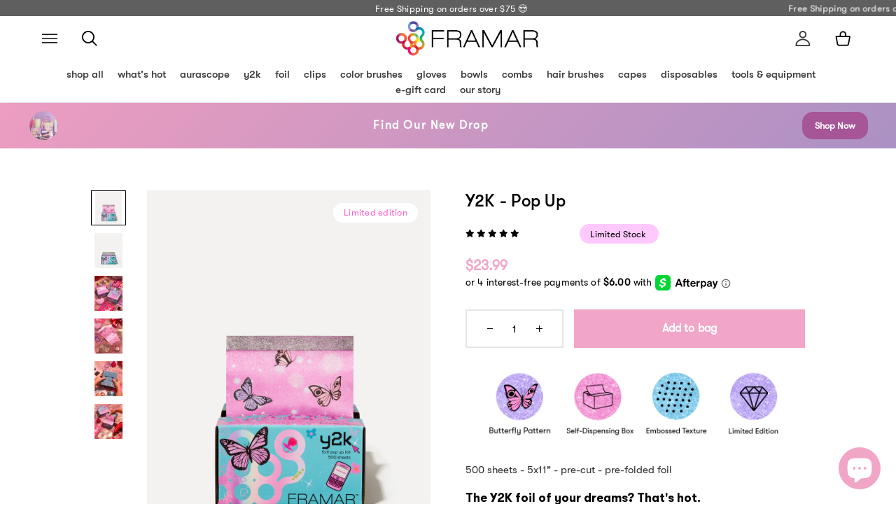

--- FILE ---
content_type: text/html; charset=utf-8
request_url: https://framar.com/products/y2k-pop-ups
body_size: 86876
content:
<!doctype html>
<html class="no-js" lang="en">
  <head>
    
    
    
    
    
    
      
      
    
  

    <meta charset="utf-8">
    <meta http-equiv="X-UA-Compatible" content="IE=edge,chrome=1">
    <meta name="viewport" content="width=device-width,initial-scale=1">
    <meta name="theme-color" content="#3a3a3a">
    
    <link rel="preconnect" href="https://cdn.shopify.com" crossorigin>
    <link rel="preconnect" href="https://fonts.shopifycdn.com" crossorigin>
    <link rel="preconnect" href="https://monorail-edge.shopifysvc.com"><link rel="preload" href="//framar.com/cdn/shop/t/87/assets/theme.css?v=80268050824166895321761225312" as="style">
    <link rel="preload" href="//framar.com/cdn/shop/t/87/assets/theme.js?v=9468895792499895551761225313" as="script">
    <link rel="preload" href="//framar.com/cdn/shop/t/87/assets/lazysizes.js?v=83459441985570167591761225311" as="script">
    <link rel="preload" href="//framar.com/cdn/shop/t/87/assets/ls.bgset.js?v=137114376857749201861761225312" as="script">

    <link rel="preload" href="//framar.com/cdn/shop/t/87/assets/slick.css?v=98340474046176884051761225311" as="style">
    <link rel="preload" href="//framar.com/cdn/shop/t/87/assets/swiper.min.css?v=101300087171440195171761225313" as="style">
    <link rel="preload" href="//framar.com/cdn/shop/t/87/assets/slick-theme.css?v=111566387709569418871761225311" as="style">

    <script src="https://ajax.googleapis.com/ajax/libs/jquery/3.6.0/jquery.min.js"></script><link rel="canonical" href="https://framar.com/products/y2k-pop-ups"><link rel="shortcut icon" href="//framar.com/cdn/shop/files/Circles-1_32x32.png?v=1621257147" type="image/png"><title>Y2K - Pop Up
&ndash; Framar</title><meta name="description" content="500 sheets - 5x11&quot; - pre-cut - pre-folded foil The Y2K foil of your dreams? That&#39;s hot. Tell me more: Inspired by early 2000’s realness,  this iconic, glittery, butterfly pattern foil is perfect for the stylist who’s ‘sliving’ their best life. BRB, G2G update our MySpace status about this. WHY YOU NEED IT: Pre-cut and "><!-- /snippets/social-meta-tags.liquid -->


<meta property="og:site_name" content="Framar">
<meta property="og:url" content="https://framar.com/products/y2k-pop-ups">
<meta property="og:title" content="Y2K - Pop Up">
<meta property="og:type" content="product">
<meta property="og:description" content="500 sheets - 5x11&quot; - pre-cut - pre-folded foil The Y2K foil of your dreams? That&#39;s hot. Tell me more: Inspired by early 2000’s realness,  this iconic, glittery, butterfly pattern foil is perfect for the stylist who’s ‘sliving’ their best life. BRB, G2G update our MySpace status about this. WHY YOU NEED IT: Pre-cut and "><meta property="og:image" content="http://framar.com/cdn/shop/files/Y2K-Web-Image.png?v=1764078338">
  <meta property="og:image:secure_url" content="https://framar.com/cdn/shop/files/Y2K-Web-Image.png?v=1764078338">
  <meta property="og:image:width" content="2800">
  <meta property="og:image:height" content="3500">
  <meta property="og:price:amount" content="23.99">
  <meta property="og:price:currency" content="USD">



  <meta name="twitter:site" content="@Framar">

<meta name="twitter:card" content="summary_large_image">
<meta name="twitter:title" content="Y2K - Pop Up">
<meta name="twitter:description" content="500 sheets - 5x11&quot; - pre-cut - pre-folded foil The Y2K foil of your dreams? That&#39;s hot. Tell me more: Inspired by early 2000’s realness,  this iconic, glittery, butterfly pattern foil is perfect for the stylist who’s ‘sliving’ their best life. BRB, G2G update our MySpace status about this. WHY YOU NEED IT: Pre-cut and ">

    
<style data-shopify>
:root {
    --color-text: #3a3a3a;
    --color-text-rgb: 58, 58, 58;
    --color-body-text: #333232;
    --color-sale-text: #EA0606;
    --color-small-button-text-border: #3a3a3a;
    --color-text-field: #ffffff;
    --color-text-field-text: #000000;
    --color-text-field-text-rgb: 0, 0, 0;

    --color-btn-primary: #3a3a3a;
    --color-btn-primary-darker: #212121;
    --color-btn-primary-text: #ffffff;

    --color-blankstate: rgba(51, 50, 50, 0.35);
    --color-blankstate-border: rgba(51, 50, 50, 0.2);
    --color-blankstate-background: rgba(51, 50, 50, 0.1);

    --color-text-focus:#606060;
    --color-overlay-text-focus:#e6e6e6;
    --color-btn-primary-focus:#606060;
    --color-btn-social-focus:#d2d2d2;
    --color-small-button-text-border-focus:#606060;
    --predictive-search-focus:#f2f2f2;

    --color-body: #ffffff;
    --color-bg: #ffffff;
    --color-bg-rgb: 255, 255, 255;
    --color-bg-alt: rgba(51, 50, 50, 0.05);
    --color-bg-currency-selector: rgba(51, 50, 50, 0.2);

    --color-overlay-title-text: #ffffff;
    --color-image-overlay: #685858;
    --color-image-overlay-rgb: 104, 88, 88;

    --global-button-color-before-hover: #f1a5c7;
    --global-text-color-before-hover: #ffffff;
    --global-button-color-on-hover: #000000;
    --global-text-color-on-hover: #ffffff;
    --global-border-color-hover-left: #f1a5c7;
    --global-border-color-hover-right: #f1a5c7;

    --global-cart-button-color-before-hover: #f1a5c7;
    --global-cart-text-color-before-hover: #ffffff;
    --global-cart-button-color-on-hover: #000000;
    --global-cart-text-color-on-hover: #ffffff;
    --global-cart-border-color-hover-left: #f1a5c7;
    --global-cart-border-color-hover-right: #f1a5c7;

    --global-pdp-button-color-before-hover: #f1a5c7;
    --global-pdp-text-color-before-hover: #ffffff;
    --global-pdp-button-color-on-hover: #000000;
    --global-pdp-text-color-on-hover: #ffffff;
    --global-pdp-border-color-hover-left: #f1a5c7;
    --global-pdp-border-color-hover-right: #f1a5c7;--opacity-image-overlay: 0.4;--hover-overlay-opacity: 0.8;

    --color-border: #ebebeb;
    --color-border-form: #cccccc;
    --color-border-form-darker: #b3b3b3;

    --svg-select-icon: url(//framar.com/cdn/shop/t/87/assets/ico-select.svg?v=29003672709104678581761225479);
    --slick-img-url: url(//framar.com/cdn/shop/t/87/assets/ajax-loader.gif?v=41356863302472015721761225312);

    --font-weight-body--bold: 700;
    --font-weight-body--bolder: 700;

    --font-stack-header: 'GTWalsheim', Helvetica, Arial, sans-serif;
    --font-style-header: normal;
    --font-weight-header: 400;

    --font-stack-body: 'GTWalsheim', Helvetica, Arial, sans-serif;
    --font-style-body: normal;
    --font-weight-body: 400;

    --font-size-header: 26;

    --font-size-base: 15;

    --font-h1-desktop: 35;
    --font-h1-mobile: 32;
    --font-h2-desktop: 20;
    --font-h2-mobile: 18;
    --font-h3-mobile: 20;
    --font-h4-desktop: 17;
    --font-h4-mobile: 15;
    --font-h5-desktop: 15;
    --font-h5-mobile: 13;
    --font-h6-desktop: 14;
    --font-h6-mobile: 12;

    --font-mega-title-large-desktop: 65;

    --font-rich-text-large: 17;
    --font-rich-text-small: 13;

    
--color-video-bg: #f2f2f2;

    
    --global-color-image-loader-primary: rgba(58, 58, 58, 0.06);
    --global-color-image-loader-secondary: rgba(58, 58, 58, 0.12);
  }
</style>


    <style>
      *,
      ::after,
      ::before {
        box-sizing: border-box;
      }
      body {
        margin: 0;
      }
      body,
      html {
        background-color: var(--color-body);
      }
      body,
      button {
        font-size: calc(var(--font-size-base) * 1px);
        font-family: var(--font-stack-body);
        font-style: var(--font-style-body);
        font-weight: var(--font-weight-body);
        color: var(--color-text);
        line-height: 1.5;
      }
      body,
      button {
        -webkit-font-smoothing: antialiased;
        -webkit-text-size-adjust: 100%;
      }
      .border-bottom {
        border-bottom: 1px solid var(--color-border);
      }
      .btn--link {
        background-color: transparent;
        border: 0;
        margin: 0;
        color: var(--color-text);
        text-align: left;
      }
      .text-right {
        text-align: right;
      }
      .icon {
        display: inline-block;
        width: 20px;
        height: 20px;
        vertical-align: middle;
        fill: currentColor;
      }
      .icon__fallback-text,
      .visually-hidden {
        position: absolute !important;
        overflow: hidden;
        clip: rect(0 0 0 0);
        height: 1px;
        width: 1px;
        margin: -1px;
        padding: 0;
        border: 0;
      }
      svg.icon:not(.icon--full-color) circle,
      svg.icon:not(.icon--full-color) ellipse,
      svg.icon:not(.icon--full-color) g,
      svg.icon:not(.icon--full-color) line,
      svg.icon:not(.icon--full-color) path,
      svg.icon:not(.icon--full-color) polygon,
      svg.icon:not(.icon--full-color) polyline,
      svg.icon:not(.icon--full-color) rect,
      symbol.icon:not(.icon--full-color) circle,
      symbol.icon:not(.icon--full-color) ellipse,
      symbol.icon:not(.icon--full-color) g,
      symbol.icon:not(.icon--full-color) line,
      symbol.icon:not(.icon--full-color) path,
      symbol.icon:not(.icon--full-color) polygon,
      symbol.icon:not(.icon--full-color) polyline,
      symbol.icon:not(.icon--full-color) rect {
        fill: inherit;
        stroke: inherit;
      }
      li {
        list-style: none;
      }
      .list--inline {
        padding: 0;
        margin: 0;
      }
      .list--inline > li {
        display: inline-block;
        margin-bottom: 0;
        vertical-align: middle;
      }
      a {
        color: var(--color-text);
        text-decoration: none;
      }
      .h1,
      .h2,
      h1,
      h2 {
        margin: 0 0 17.5px;
        font-family: var(--font-stack-header);
        font-style: var(--font-style-header);
        font-weight: var(--font-weight-header);
        line-height: 1.2;
        overflow-wrap: break-word;
        word-wrap: break-word;
      }
      .h1 a,
      .h2 a,
      h1 a,
      h2 a {
        color: inherit;
        text-decoration: none;
        font-weight: inherit;
      }
      .h1,
      h1 {
        font-size: calc(((var(--font-h1-desktop)) / (var(--font-size-base))) * 1em);
        text-transform: none;
        letter-spacing: 0;
      }
      @media only screen and (max-width: 749px) {
        .h1,
        h1 {
          font-size: calc(((var(--font-h1-mobile)) / (var(--font-size-base))) * 1em);
        }
      }
      .h2,
      h2 {
        font-size: calc(((var(--font-h2-desktop)) / (var(--font-size-base))) * 1em);
        text-transform: uppercase;
        letter-spacing: 0.1em;
      }
      @media only screen and (max-width: 749px) {
        .h2,
        h2 {
          font-size: calc(((var(--font-h2-mobile)) / (var(--font-size-base))) * 1em);
        }
      }
      p {
        color: var(--color-body-text);
        margin: 0 0 19.44444px;
      }
      @media only screen and (max-width: 749px) {
        p {
          font-size: calc(((var(--font-size-base) - 1) / (var(--font-size-base))) * 1em);
        }
      }
      p:last-child {
        margin-bottom: 0;
      }
      @media only screen and (max-width: 749px) {
        .small--hide {
          display: none !important;
        }
      }
      .grid {
        list-style: none;
        margin: 0;
        padding: 0;
        margin-left: -30px;
      }
      .grid::after {
        content: '';
        display: table;
        clear: both;
      }
      @media only screen and (max-width: 749px) {
        .grid {
          margin-left: -22px;
        }
      }
      .grid::after {
        content: '';
        display: table;
        clear: both;
      }
      .grid--no-gutters {
        margin-left: 0;
      }
      .grid--no-gutters .grid__item {
        padding-left: 0;
      }
      .grid--table {
        display: table;
        table-layout: fixed;
        width: 100%;
      }
      .grid--table > .grid__item {
        float: none;
        display: table-cell;
        vertical-align: middle;
      }
      .grid__item {
        float: left;
        padding-left: 30px;
        width: 100%;
      }
      @media only screen and (max-width: 749px) {
        .grid__item {
          padding-left: 22px;
        }
      }
      .grid__item[class*='--push'] {
        position: relative;
      }
      @media only screen and (min-width: 750px) {
        .medium-up--one-quarter {
          width: 25%;
        }
        .medium-up--push-one-third {
          width: 33.33%;
        }
        .medium-up--one-half {
          width: 50%;
        }
        .medium-up--push-one-third {
          left: 33.33%;
          position: relative;
        }
      }
      .site-header {
        position: relative;
        background-color: var(--color-body);
      }
      @media only screen and (max-width: 749px) {
        .site-header {
          border-bottom: 1px solid var(--color-border);
        }
      }
      @media only screen and (min-width: 750px) {
        .site-header {
          padding: 0 55px;
        }
        .site-header.logo--center {
          padding-top: 30px;
        }
      }
      .site-header__logo {
        margin: 15px 0;
      }
      .logo-align--center .site-header__logo {
        text-align: center;
        margin: 0 auto;
      }
      @media only screen and (max-width: 749px) {
        .logo-align--center .site-header__logo {
          text-align: left;
          margin: 15px 0;
        }
      }
      @media only screen and (max-width: 749px) {
        .site-header__logo {
          padding-left: 22px;
          text-align: left;
        }
        .site-header__logo img {
          margin: 0;
        }
      }
      .site-header__logo-link {
        display: inline-block;
        word-break: break-word;
      }
      @media only screen and (min-width: 750px) {
        .logo-align--center .site-header__logo-link {
          margin: 0 auto;
        }
      }
      .site-header__logo-image {
        display: block;
      }
      @media only screen and (min-width: 750px) {
        .site-header__logo-image {
          margin: 0 auto;
        }
      }
      .site-header__logo-image img {
        width: 100%;
      }
      .site-header__logo-image--centered img {
        margin: 0 auto;
      }
      .site-header__logo img {
        display: block;
      }
      .site-header__icons {
        position: relative;
        white-space: nowrap;
      }
      @media only screen and (max-width: 749px) {
        .site-header__icons {
          width: auto;
          padding-right: 13px;
        }
        .site-header__icons .btn--link,
        .site-header__icons .site-header__cart {
          font-size: calc(((var(--font-size-base)) / (var(--font-size-base))) * 1em);
        }
      }
      .site-header__icons-wrapper {
        position: relative;
        display: -webkit-flex;
        display: -ms-flexbox;
        display: flex;
        width: 100%;
        -ms-flex-align: center;
        -webkit-align-items: center;
        -moz-align-items: center;
        -ms-align-items: center;
        -o-align-items: center;
        align-items: center;
        -webkit-justify-content: flex-end;
        -ms-justify-content: flex-end;
        justify-content: flex-end;
      }
      .site-header__account,
      .site-header__cart,
      .site-header__search {
        position: relative;
      }
      .site-header__search.site-header__icon {
        display: none;
      }
      @media only screen and (min-width: 1400px) {
        .site-header__search.site-header__icon {
          display: block;
        }
      }
      .site-header__search-toggle {
        display: block;
      }
      @media only screen and (min-width: 750px) {
        .site-header__account,
        .site-header__cart {
          padding: 10px 11px;
        }
      }
      .site-header__cart-title,
      .site-header__search-title {
        position: absolute !important;
        overflow: hidden;
        clip: rect(0 0 0 0);
        height: 1px;
        width: 1px;
        margin: -1px;
        padding: 0;
        border: 0;
        display: block;
        vertical-align: middle;
      }
      .site-header__cart-title {
        margin-right: 3px;
      }
      .site-header__cart-count {
        display: flex;
        align-items: center;
        justify-content: center;
        position: absolute;
        right: 0.4rem;
        top: 0.2rem;
        font-weight: 700;
        background-color: var(--color-btn-primary);
        color: var(--color-btn-primary-text);
        border-radius: 50%;
        min-width: 1em;
        height: 1em;
      }
      .site-header__cart-count span {
        font-family: 'GTWalsheim', Helvetica, Arial, sans-serif;
        font-size: calc(11em / 16);
        line-height: 1;
      }
      @media only screen and (max-width: 749px) {
        .site-header__cart-count {
          top: calc(7em / 16);
          right: 0;
          border-radius: 50%;
          min-width: calc(19em / 16);
          height: calc(19em / 16);
        }
      }
      @media only screen and (max-width: 749px) {
        .site-header__cart-count span {
          padding: 0.25em calc(6em / 16);
          font-size: 12px;
        }
      }
      .site-header__menu {
        display: none;
      }
      @media only screen and (max-width: 749px) {
        .site-header__icon {
          display: inline-block;
          vertical-align: middle;
          padding: 10px 11px;
          margin: 0;
        }
      }
      @media only screen and (min-width: 750px) {
        .site-header__icon .icon-search {
          margin-right: 3px;
        }
      }
      .announcement-bar {
        z-index: 10;
        position: relative;
        text-align: center;
        border-bottom: 1px solid transparent;
        padding: 2px;
      }
      .announcement-bar__link {
        display: block;
      }
      .announcement-bar__message {
        display: block;
        padding: 11px 22px;
        font-size: calc(((16) / (var(--font-size-base))) * 1em);
        font-weight: var(--font-weight-header);
      }
      @media only screen and (min-width: 750px) {
        .announcement-bar__message {
          padding-left: 55px;
          padding-right: 55px;
        }
      }
      .site-nav {
        position: relative;
        padding: 0;
        text-align: center;
        margin: 25px 0;
      }
      .site-nav a {
        padding: 3px 10px;
      }
      .site-nav__link {
        display: block;
        white-space: nowrap;
      }
      .site-nav--centered .site-nav__link {
        padding-top: 0;
      }
      .site-nav__link .icon-chevron-down {
        width: calc(8em / 16);
        height: calc(8em / 16);
        margin-left: 0.5rem;
      }
      .site-nav__label {
        border-bottom: 1px solid transparent;
      }
      .site-nav__link--active .site-nav__label {
        border-bottom-color: var(--color-text);
      }
      .site-nav__link--button {
        border: none;
        background-color: transparent;
        padding: 3px 10px;
      }
      .site-header__mobile-nav {
        z-index: 11;
        position: relative;
        background-color: var(--color-body);
      }
      @media only screen and (max-width: 749px) {
        .site-header__mobile-nav {
          display: -webkit-flex;
          display: -ms-flexbox;
          display: flex;
          width: 100%;
          -ms-flex-align: center;
          -webkit-align-items: center;
          -moz-align-items: center;
          -ms-align-items: center;
          -o-align-items: center;
          align-items: center;
        }
      }
      .mobile-nav--open .icon-close {
        display: none;
      }
      .main-content {
        opacity: 0;
      }
      .main-content .shopify-section {
        display: none;
      }
      .main-content .shopify-section:first-child {
        display: inherit;
      }
      .critical-hidden {
        display: none;
      }
    </style>

    <script>
      window.performance.mark('debut:theme_stylesheet_loaded.start');

      function onLoadStylesheet() {
        performance.mark('debut:theme_stylesheet_loaded.end');
        performance.measure(
          'debut:theme_stylesheet_loaded',
          'debut:theme_stylesheet_loaded.start',
          'debut:theme_stylesheet_loaded.end'
        );

        var url = "//framar.com/cdn/shop/t/87/assets/theme.css?v=80268050824166895321761225312";
        var link = document.querySelector('link[href="' + url + '"]');
        link.loaded = true;
        link.dispatchEvent(new Event('load'));
      }
    </script>

    <link
      rel="stylesheet"
      href="//framar.com/cdn/shop/t/87/assets/theme.css?v=80268050824166895321761225312"
      type="text/css"
      media="print"
      onload="this.media='all';onLoadStylesheet()"
    >
    <link rel="stylesheet" href="//framar.com/cdn/shop/t/87/assets/swiper.min.css?v=101300087171440195171761225313">

    <style>
      
      
      
      
      
      
    </style>

    <script>
      var theme = {
        breakpoints: {
          medium: 750,
          large: 990,
          widescreen: 1400
        },
        strings: {
          addToCart: "Add to cart",
          soldOut: "Sold out",
          unavailable: "Unavailable",
          regularPrice: "Regular price",
          salePrice: "Sale price",
          sale: "Sale",
          fromLowestPrice: "from [price]",
          vendor: "Vendor",
          showMore: "Show More",
          showLess: "Show Less",
          searchFor: "Search for",
          addressError: "Error looking up that address",
          addressNoResults: "No results for that address",
          addressQueryLimit: "You have exceeded the Google API usage limit. Consider upgrading to a \u003ca href=\"https:\/\/developers.google.com\/maps\/premium\/usage-limits\"\u003ePremium Plan\u003c\/a\u003e.",
          authError: "There was a problem authenticating your Google Maps account.",
          newWindow: "Opens in a new window.",
          external: "Opens external website.",
          newWindowExternal: "Opens external website in a new window.",
          removeLabel: "Remove [product]",
          update: "Update",
          quantity: "Quantity",
          discountedTotal: "Discounted total",
          regularTotal: "Regular total",
          priceColumn: "See Price column for discount details.",
          quantityMinimumMessage: "Quantity must be 1 or more",
          cartError: "There was an error while updating your cart. Please try again.",
          removedItemMessage: "Removed \u003cspan class=\"cart__removed-product-details\"\u003e([quantity]) [link]\u003c\/span\u003e from your cart.",
          unitPrice: "Unit price",
          unitPriceSeparator: "per",
          oneCartCount: "1 item",
          otherCartCount: "[count] items",
          quantityLabel: "Quantity: [count]",
          products: "Products",
          loading: "Loading",
          number_of_results: "[result_number] of [results_count]",
          number_of_results_found: "[results_count] results found",
          one_result_found: "1 result found"
        },
        moneyFormat: "${{amount}}",
        moneyFormatWithCurrency: "${{amount}} USD",
        settings: {
          predictiveSearchEnabled: true,
          predictiveSearchShowPrice: false,
          predictiveSearchShowVendor: false
        },
        stylesheet: "//framar.com/cdn/shop/t/87/assets/theme.css?v=80268050824166895321761225312"
      }

      document.documentElement.className = document.documentElement.className.replace('no-js', 'js');
    </script><script>window.performance && window.performance.mark && window.performance.mark('shopify.content_for_header.start');</script><meta name="google-site-verification" content="KTYgh3uUiiQNgA3JJ_uw6totyv1OacIEtXJ4_mOrYN0">
<meta id="shopify-digital-wallet" name="shopify-digital-wallet" content="/6250661/digital_wallets/dialog">
<meta name="shopify-requires-components" content="true" product-ids="7692529762413">
<meta name="shopify-checkout-api-token" content="4ea355dab4b4a6e803f792852eed61c0">
<link rel="alternate" type="application/json+oembed" href="https://framar.com/products/y2k-pop-ups.oembed">
<script async="async" src="/checkouts/internal/preloads.js?locale=en-US"></script>
<link rel="preconnect" href="https://shop.app" crossorigin="anonymous">
<script async="async" src="https://shop.app/checkouts/internal/preloads.js?locale=en-US&shop_id=6250661" crossorigin="anonymous"></script>
<script id="apple-pay-shop-capabilities" type="application/json">{"shopId":6250661,"countryCode":"CA","currencyCode":"USD","merchantCapabilities":["supports3DS"],"merchantId":"gid:\/\/shopify\/Shop\/6250661","merchantName":"Framar","requiredBillingContactFields":["postalAddress","email","phone"],"requiredShippingContactFields":["postalAddress","email","phone"],"shippingType":"shipping","supportedNetworks":["visa","masterCard","amex","discover","jcb"],"total":{"type":"pending","label":"Framar","amount":"1.00"},"shopifyPaymentsEnabled":true,"supportsSubscriptions":true}</script>
<script id="shopify-features" type="application/json">{"accessToken":"4ea355dab4b4a6e803f792852eed61c0","betas":["rich-media-storefront-analytics"],"domain":"framar.com","predictiveSearch":true,"shopId":6250661,"locale":"en"}</script>
<script>var Shopify = Shopify || {};
Shopify.shop = "foilit.myshopify.com";
Shopify.locale = "en";
Shopify.currency = {"active":"USD","rate":"1.0"};
Shopify.country = "US";
Shopify.theme = {"name":"FramarUS\/main","id":139097899117,"schema_name":"Debut","schema_version":"17.9.1","theme_store_id":null,"role":"main"};
Shopify.theme.handle = "null";
Shopify.theme.style = {"id":null,"handle":null};
Shopify.cdnHost = "framar.com/cdn";
Shopify.routes = Shopify.routes || {};
Shopify.routes.root = "/";</script>
<script type="module">!function(o){(o.Shopify=o.Shopify||{}).modules=!0}(window);</script>
<script>!function(o){function n(){var o=[];function n(){o.push(Array.prototype.slice.apply(arguments))}return n.q=o,n}var t=o.Shopify=o.Shopify||{};t.loadFeatures=n(),t.autoloadFeatures=n()}(window);</script>
<script>
  window.ShopifyPay = window.ShopifyPay || {};
  window.ShopifyPay.apiHost = "shop.app\/pay";
  window.ShopifyPay.redirectState = null;
</script>
<script id="shop-js-analytics" type="application/json">{"pageType":"product"}</script>
<script defer="defer" async type="module" src="//framar.com/cdn/shopifycloud/shop-js/modules/v2/client.init-shop-cart-sync_C5BV16lS.en.esm.js"></script>
<script defer="defer" async type="module" src="//framar.com/cdn/shopifycloud/shop-js/modules/v2/chunk.common_CygWptCX.esm.js"></script>
<script type="module">
  await import("//framar.com/cdn/shopifycloud/shop-js/modules/v2/client.init-shop-cart-sync_C5BV16lS.en.esm.js");
await import("//framar.com/cdn/shopifycloud/shop-js/modules/v2/chunk.common_CygWptCX.esm.js");

  window.Shopify.SignInWithShop?.initShopCartSync?.({"fedCMEnabled":true,"windoidEnabled":true});

</script>
<script>
  window.Shopify = window.Shopify || {};
  if (!window.Shopify.featureAssets) window.Shopify.featureAssets = {};
  window.Shopify.featureAssets['shop-js'] = {"shop-cart-sync":["modules/v2/client.shop-cart-sync_ZFArdW7E.en.esm.js","modules/v2/chunk.common_CygWptCX.esm.js"],"init-fed-cm":["modules/v2/client.init-fed-cm_CmiC4vf6.en.esm.js","modules/v2/chunk.common_CygWptCX.esm.js"],"shop-button":["modules/v2/client.shop-button_tlx5R9nI.en.esm.js","modules/v2/chunk.common_CygWptCX.esm.js"],"shop-cash-offers":["modules/v2/client.shop-cash-offers_DOA2yAJr.en.esm.js","modules/v2/chunk.common_CygWptCX.esm.js","modules/v2/chunk.modal_D71HUcav.esm.js"],"init-windoid":["modules/v2/client.init-windoid_sURxWdc1.en.esm.js","modules/v2/chunk.common_CygWptCX.esm.js"],"shop-toast-manager":["modules/v2/client.shop-toast-manager_ClPi3nE9.en.esm.js","modules/v2/chunk.common_CygWptCX.esm.js"],"init-shop-email-lookup-coordinator":["modules/v2/client.init-shop-email-lookup-coordinator_B8hsDcYM.en.esm.js","modules/v2/chunk.common_CygWptCX.esm.js"],"init-shop-cart-sync":["modules/v2/client.init-shop-cart-sync_C5BV16lS.en.esm.js","modules/v2/chunk.common_CygWptCX.esm.js"],"avatar":["modules/v2/client.avatar_BTnouDA3.en.esm.js"],"pay-button":["modules/v2/client.pay-button_FdsNuTd3.en.esm.js","modules/v2/chunk.common_CygWptCX.esm.js"],"init-customer-accounts":["modules/v2/client.init-customer-accounts_DxDtT_ad.en.esm.js","modules/v2/client.shop-login-button_C5VAVYt1.en.esm.js","modules/v2/chunk.common_CygWptCX.esm.js","modules/v2/chunk.modal_D71HUcav.esm.js"],"init-shop-for-new-customer-accounts":["modules/v2/client.init-shop-for-new-customer-accounts_ChsxoAhi.en.esm.js","modules/v2/client.shop-login-button_C5VAVYt1.en.esm.js","modules/v2/chunk.common_CygWptCX.esm.js","modules/v2/chunk.modal_D71HUcav.esm.js"],"shop-login-button":["modules/v2/client.shop-login-button_C5VAVYt1.en.esm.js","modules/v2/chunk.common_CygWptCX.esm.js","modules/v2/chunk.modal_D71HUcav.esm.js"],"init-customer-accounts-sign-up":["modules/v2/client.init-customer-accounts-sign-up_CPSyQ0Tj.en.esm.js","modules/v2/client.shop-login-button_C5VAVYt1.en.esm.js","modules/v2/chunk.common_CygWptCX.esm.js","modules/v2/chunk.modal_D71HUcav.esm.js"],"shop-follow-button":["modules/v2/client.shop-follow-button_Cva4Ekp9.en.esm.js","modules/v2/chunk.common_CygWptCX.esm.js","modules/v2/chunk.modal_D71HUcav.esm.js"],"checkout-modal":["modules/v2/client.checkout-modal_BPM8l0SH.en.esm.js","modules/v2/chunk.common_CygWptCX.esm.js","modules/v2/chunk.modal_D71HUcav.esm.js"],"lead-capture":["modules/v2/client.lead-capture_Bi8yE_yS.en.esm.js","modules/v2/chunk.common_CygWptCX.esm.js","modules/v2/chunk.modal_D71HUcav.esm.js"],"shop-login":["modules/v2/client.shop-login_D6lNrXab.en.esm.js","modules/v2/chunk.common_CygWptCX.esm.js","modules/v2/chunk.modal_D71HUcav.esm.js"],"payment-terms":["modules/v2/client.payment-terms_CZxnsJam.en.esm.js","modules/v2/chunk.common_CygWptCX.esm.js","modules/v2/chunk.modal_D71HUcav.esm.js"]};
</script>
<script>(function() {
  var isLoaded = false;
  function asyncLoad() {
    if (isLoaded) return;
    isLoaded = true;
    var urls = ["https:\/\/intg.snapchat.com\/shopify\/shopify-scevent-init.js?id=8ccde24c-9957-4c0e-9b5b-4976db89b40e\u0026shop=foilit.myshopify.com","https:\/\/cdn.nfcube.com\/instafeed-a1983d9b5501d57e27d8c177cb168c7b.js?shop=foilit.myshopify.com","https:\/\/pvc-app.herokuapp.com\/get_script\/f87ce10642a711ee986f0abd7d6e26b4.js?shop=foilit.myshopify.com","https:\/\/sdk.postscript.io\/sdk-script-loader.bundle.js?shopId=260060\u0026shop=foilit.myshopify.com"];
    for (var i = 0; i < urls.length; i++) {
      var s = document.createElement('script');
      s.type = 'text/javascript';
      s.async = true;
      s.src = urls[i];
      var x = document.getElementsByTagName('script')[0];
      x.parentNode.insertBefore(s, x);
    }
  };
  if(window.attachEvent) {
    window.attachEvent('onload', asyncLoad);
  } else {
    window.addEventListener('load', asyncLoad, false);
  }
})();</script>
<script id="__st">var __st={"a":6250661,"offset":-18000,"reqid":"d7b8558f-cb86-4c73-89f3-ae2ab97d0e1f-1768705333","pageurl":"framar.com\/products\/y2k-pop-ups","u":"80d642ff4410","p":"product","rtyp":"product","rid":6906894647405};</script>
<script>window.ShopifyPaypalV4VisibilityTracking = true;</script>
<script id="captcha-bootstrap">!function(){'use strict';const t='contact',e='account',n='new_comment',o=[[t,t],['blogs',n],['comments',n],[t,'customer']],c=[[e,'customer_login'],[e,'guest_login'],[e,'recover_customer_password'],[e,'create_customer']],r=t=>t.map((([t,e])=>`form[action*='/${t}']:not([data-nocaptcha='true']) input[name='form_type'][value='${e}']`)).join(','),a=t=>()=>t?[...document.querySelectorAll(t)].map((t=>t.form)):[];function s(){const t=[...o],e=r(t);return a(e)}const i='password',u='form_key',d=['recaptcha-v3-token','g-recaptcha-response','h-captcha-response',i],f=()=>{try{return window.sessionStorage}catch{return}},m='__shopify_v',_=t=>t.elements[u];function p(t,e,n=!1){try{const o=window.sessionStorage,c=JSON.parse(o.getItem(e)),{data:r}=function(t){const{data:e,action:n}=t;return t[m]||n?{data:e,action:n}:{data:t,action:n}}(c);for(const[e,n]of Object.entries(r))t.elements[e]&&(t.elements[e].value=n);n&&o.removeItem(e)}catch(o){console.error('form repopulation failed',{error:o})}}const l='form_type',E='cptcha';function T(t){t.dataset[E]=!0}const w=window,h=w.document,L='Shopify',v='ce_forms',y='captcha';let A=!1;((t,e)=>{const n=(g='f06e6c50-85a8-45c8-87d0-21a2b65856fe',I='https://cdn.shopify.com/shopifycloud/storefront-forms-hcaptcha/ce_storefront_forms_captcha_hcaptcha.v1.5.2.iife.js',D={infoText:'Protected by hCaptcha',privacyText:'Privacy',termsText:'Terms'},(t,e,n)=>{const o=w[L][v],c=o.bindForm;if(c)return c(t,g,e,D).then(n);var r;o.q.push([[t,g,e,D],n]),r=I,A||(h.body.append(Object.assign(h.createElement('script'),{id:'captcha-provider',async:!0,src:r})),A=!0)});var g,I,D;w[L]=w[L]||{},w[L][v]=w[L][v]||{},w[L][v].q=[],w[L][y]=w[L][y]||{},w[L][y].protect=function(t,e){n(t,void 0,e),T(t)},Object.freeze(w[L][y]),function(t,e,n,w,h,L){const[v,y,A,g]=function(t,e,n){const i=e?o:[],u=t?c:[],d=[...i,...u],f=r(d),m=r(i),_=r(d.filter((([t,e])=>n.includes(e))));return[a(f),a(m),a(_),s()]}(w,h,L),I=t=>{const e=t.target;return e instanceof HTMLFormElement?e:e&&e.form},D=t=>v().includes(t);t.addEventListener('submit',(t=>{const e=I(t);if(!e)return;const n=D(e)&&!e.dataset.hcaptchaBound&&!e.dataset.recaptchaBound,o=_(e),c=g().includes(e)&&(!o||!o.value);(n||c)&&t.preventDefault(),c&&!n&&(function(t){try{if(!f())return;!function(t){const e=f();if(!e)return;const n=_(t);if(!n)return;const o=n.value;o&&e.removeItem(o)}(t);const e=Array.from(Array(32),(()=>Math.random().toString(36)[2])).join('');!function(t,e){_(t)||t.append(Object.assign(document.createElement('input'),{type:'hidden',name:u})),t.elements[u].value=e}(t,e),function(t,e){const n=f();if(!n)return;const o=[...t.querySelectorAll(`input[type='${i}']`)].map((({name:t})=>t)),c=[...d,...o],r={};for(const[a,s]of new FormData(t).entries())c.includes(a)||(r[a]=s);n.setItem(e,JSON.stringify({[m]:1,action:t.action,data:r}))}(t,e)}catch(e){console.error('failed to persist form',e)}}(e),e.submit())}));const S=(t,e)=>{t&&!t.dataset[E]&&(n(t,e.some((e=>e===t))),T(t))};for(const o of['focusin','change'])t.addEventListener(o,(t=>{const e=I(t);D(e)&&S(e,y())}));const B=e.get('form_key'),M=e.get(l),P=B&&M;t.addEventListener('DOMContentLoaded',(()=>{const t=y();if(P)for(const e of t)e.elements[l].value===M&&p(e,B);[...new Set([...A(),...v().filter((t=>'true'===t.dataset.shopifyCaptcha))])].forEach((e=>S(e,t)))}))}(h,new URLSearchParams(w.location.search),n,t,e,['guest_login'])})(!0,!0)}();</script>
<script integrity="sha256-4kQ18oKyAcykRKYeNunJcIwy7WH5gtpwJnB7kiuLZ1E=" data-source-attribution="shopify.loadfeatures" defer="defer" src="//framar.com/cdn/shopifycloud/storefront/assets/storefront/load_feature-a0a9edcb.js" crossorigin="anonymous"></script>
<script crossorigin="anonymous" defer="defer" src="//framar.com/cdn/shopifycloud/storefront/assets/shopify_pay/storefront-65b4c6d7.js?v=20250812"></script>
<script data-source-attribution="shopify.dynamic_checkout.dynamic.init">var Shopify=Shopify||{};Shopify.PaymentButton=Shopify.PaymentButton||{isStorefrontPortableWallets:!0,init:function(){window.Shopify.PaymentButton.init=function(){};var t=document.createElement("script");t.src="https://framar.com/cdn/shopifycloud/portable-wallets/latest/portable-wallets.en.js",t.type="module",document.head.appendChild(t)}};
</script>
<script data-source-attribution="shopify.dynamic_checkout.buyer_consent">
  function portableWalletsHideBuyerConsent(e){var t=document.getElementById("shopify-buyer-consent"),n=document.getElementById("shopify-subscription-policy-button");t&&n&&(t.classList.add("hidden"),t.setAttribute("aria-hidden","true"),n.removeEventListener("click",e))}function portableWalletsShowBuyerConsent(e){var t=document.getElementById("shopify-buyer-consent"),n=document.getElementById("shopify-subscription-policy-button");t&&n&&(t.classList.remove("hidden"),t.removeAttribute("aria-hidden"),n.addEventListener("click",e))}window.Shopify?.PaymentButton&&(window.Shopify.PaymentButton.hideBuyerConsent=portableWalletsHideBuyerConsent,window.Shopify.PaymentButton.showBuyerConsent=portableWalletsShowBuyerConsent);
</script>
<script data-source-attribution="shopify.dynamic_checkout.cart.bootstrap">document.addEventListener("DOMContentLoaded",(function(){function t(){return document.querySelector("shopify-accelerated-checkout-cart, shopify-accelerated-checkout")}if(t())Shopify.PaymentButton.init();else{new MutationObserver((function(e,n){t()&&(Shopify.PaymentButton.init(),n.disconnect())})).observe(document.body,{childList:!0,subtree:!0})}}));
</script>
<link id="shopify-accelerated-checkout-styles" rel="stylesheet" media="screen" href="https://framar.com/cdn/shopifycloud/portable-wallets/latest/accelerated-checkout-backwards-compat.css" crossorigin="anonymous">
<style id="shopify-accelerated-checkout-cart">
        #shopify-buyer-consent {
  margin-top: 1em;
  display: inline-block;
  width: 100%;
}

#shopify-buyer-consent.hidden {
  display: none;
}

#shopify-subscription-policy-button {
  background: none;
  border: none;
  padding: 0;
  text-decoration: underline;
  font-size: inherit;
  cursor: pointer;
}

#shopify-subscription-policy-button::before {
  box-shadow: none;
}

      </style>

<script>window.performance && window.performance.mark && window.performance.mark('shopify.content_for_header.end');</script>
<style>
      iframe#ShopifyChat {
        z-index: 10 !important;
      }
      .dropdown-menu__featured span.jdgm-prev-badge__text {
        font-size: 10px;
        text-decoration: none;
      }
      .product-info__subheader .jdgm-prev-badge .jdgm-prev-badge__text {
        padding-left: 3px !important;
        padding-right: 3px !important;
        font-size: 13px;
        border-bottom: 1px solid;
      }
      span.reviews-text.read {
        padding-left: 0px !important;
        margin-left: 10px;
      }
      .product-box__title.product-box__top-searched .product-item__variants.tooltip {
        display: none;
      }
      .product-info__subheader span.reviews-text {
        border-bottom: 1px solid;
        font-size: 13px;
      }
      .grid-view-item.product-item span.jdgm-prev-badge__stars {
        align-items: inherit;
      }
      .product-info__subheader .product-info__wishlist {
        margin-top: -0.5%;
      }

      @media screen and (max-width: 991px) {
        .top-searched .product-box__top-searched {
          background-color: #f0f0ee !important;
        }
        .product-info__subheader .product-info__wishlist {
          margin-top: 0%;
        }
        .product-info__subheader .product-info__tag {
          margin-right: 5px !important;
        }
        .product-item__variants.tooltip {
          width: 90%;
        }
      }
    </style>

    <link rel="stylesheet" href="//framar.com/cdn/shop/t/87/assets/icons.css?v=7180611501017907111761225316">
    <link rel="stylesheet" href="//framar.com/cdn/shop/t/87/assets/variables.css?v=62418836615547046521761225316">
    <link rel="stylesheet" href="//framar.com/cdn/shop/t/87/assets/style.css?v=157634176694768558721761225312">

    
<!-- Start of Judge.me Core -->
<link rel="dns-prefetch" href="https://cdn.judge.me/">
<script data-cfasync='false' class='jdgm-settings-script'>window.jdgmSettings={"pagination":5,"disable_web_reviews":true,"badge_no_review_text":"No reviews","badge_n_reviews_text":"Read {{ n }} Reviews","hide_badge_preview_if_no_reviews":true,"badge_hide_text":false,"enforce_center_preview_badge":false,"widget_title":"Customer Reviews","widget_open_form_text":"Write a review","widget_close_form_text":"Cancel review","widget_refresh_page_text":"Refresh page","widget_summary_text":"Based on {{ number_of_reviews }} review/reviews","widget_no_review_text":"Be the first to write a review","widget_name_field_text":"Display name","widget_verified_name_field_text":"Verified Name (public)","widget_name_placeholder_text":"Display name","widget_required_field_error_text":"This field is required.","widget_email_field_text":"Email address","widget_verified_email_field_text":"Verified Email (private, can not be edited)","widget_email_placeholder_text":"Your email address","widget_email_field_error_text":"Please enter a valid email address.","widget_rating_field_text":"Rating","widget_review_title_field_text":"Review Title","widget_review_title_placeholder_text":"Give your review a title","widget_review_body_field_text":"Review content","widget_review_body_placeholder_text":"Start writing here...","widget_pictures_field_text":"Picture/Video (optional)","widget_submit_review_text":"Submit Review","widget_submit_verified_review_text":"Submit Verified Review","widget_submit_success_msg_with_auto_publish":"Thank you! Please refresh the page in a few moments to see your review. You can remove or edit your review by logging into \u003ca href='https://judge.me/login' target='_blank' rel='nofollow noopener'\u003eJudge.me\u003c/a\u003e","widget_submit_success_msg_no_auto_publish":"Thank you! Your review will be published as soon as it is approved by the shop admin. You can remove or edit your review by logging into \u003ca href='https://judge.me/login' target='_blank' rel='nofollow noopener'\u003eJudge.me\u003c/a\u003e","widget_show_default_reviews_out_of_total_text":"Showing {{ n_reviews_shown }} out of {{ n_reviews }} reviews.","widget_show_all_link_text":"Show all","widget_show_less_link_text":"Show less","widget_author_said_text":"{{ reviewer_name }} said:","widget_days_text":"{{ n }} days ago","widget_weeks_text":"{{ n }} week/weeks ago","widget_months_text":"{{ n }} month/months ago","widget_years_text":"{{ n }} year/years ago","widget_yesterday_text":"Yesterday","widget_today_text":"Today","widget_replied_text":"\u003e\u003e {{ shop_name }} replied:","widget_read_more_text":"Read more","widget_reviewer_name_as_initial":"","widget_rating_filter_color":"","widget_rating_filter_see_all_text":"See all reviews","widget_sorting_most_recent_text":"Most Recent","widget_sorting_highest_rating_text":"Highest Rating","widget_sorting_lowest_rating_text":"Lowest Rating","widget_sorting_with_pictures_text":"Only Pictures","widget_sorting_most_helpful_text":"Most Helpful","widget_open_question_form_text":"Ask a question","widget_reviews_subtab_text":"Reviews","widget_questions_subtab_text":"Questions","widget_question_label_text":"Question","widget_answer_label_text":"Answer","widget_question_placeholder_text":"Write your question here","widget_submit_question_text":"Submit Question","widget_question_submit_success_text":"Thank you for your question! We will notify you once it gets answered.","verified_badge_text":"Verified","verified_badge_bg_color":"","verified_badge_text_color":"","verified_badge_placement":"left-of-reviewer-name","widget_review_max_height":"","widget_hide_border":false,"widget_social_share":false,"widget_thumb":false,"widget_review_location_show":false,"widget_location_format":"country_iso_code","all_reviews_include_out_of_store_products":true,"all_reviews_out_of_store_text":"(out of store)","all_reviews_pagination":100,"all_reviews_product_name_prefix_text":"about","enable_review_pictures":true,"enable_question_anwser":false,"widget_theme":"","review_date_format":"mm/dd/yyyy","default_sort_method":"pictures-first","widget_product_reviews_subtab_text":"Product Reviews","widget_shop_reviews_subtab_text":"Shop Reviews","widget_other_products_reviews_text":"Reviews for other products","widget_store_reviews_subtab_text":"Store reviews","widget_no_store_reviews_text":"This store hasn't received any reviews yet","widget_web_restriction_product_reviews_text":"This product hasn't received any reviews yet","widget_no_items_text":"No items found","widget_show_more_text":"Show more","widget_write_a_store_review_text":"Write a Store Review","widget_other_languages_heading":"Reviews in Other Languages","widget_translate_review_text":"Translate review to {{ language }}","widget_translating_review_text":"Translating...","widget_show_original_translation_text":"Show original ({{ language }})","widget_translate_review_failed_text":"Review couldn't be translated.","widget_translate_review_retry_text":"Retry","widget_translate_review_try_again_later_text":"Try again later","show_product_url_for_grouped_product":false,"widget_sorting_pictures_first_text":"Pictures First","show_pictures_on_all_rev_page_mobile":false,"show_pictures_on_all_rev_page_desktop":false,"floating_tab_hide_mobile_install_preference":false,"floating_tab_button_name":"★ Reviews","floating_tab_title":"Let customers speak for us","floating_tab_button_color":"","floating_tab_button_background_color":"","floating_tab_url":"","floating_tab_url_enabled":false,"floating_tab_tab_style":"text","all_reviews_text_badge_text":"Customers rate us {{ shop.metafields.judgeme.all_reviews_rating | round: 1 }}/5 based on {{ shop.metafields.judgeme.all_reviews_count }} reviews.","all_reviews_text_badge_text_branded_style":"{{ shop.metafields.judgeme.all_reviews_rating | round: 1 }} out of 5 stars based on {{ shop.metafields.judgeme.all_reviews_count }} reviews","is_all_reviews_text_badge_a_link":false,"show_stars_for_all_reviews_text_badge":false,"all_reviews_text_badge_url":"","all_reviews_text_style":"text","all_reviews_text_color_style":"judgeme_brand_color","all_reviews_text_color":"#108474","all_reviews_text_show_jm_brand":true,"featured_carousel_show_header":true,"featured_carousel_title":"Let customers speak for us","testimonials_carousel_title":"Customers are saying","videos_carousel_title":"Real customer stories","cards_carousel_title":"Customers are saying","featured_carousel_count_text":"from {{ n }} reviews","featured_carousel_add_link_to_all_reviews_page":false,"featured_carousel_url":"","featured_carousel_show_images":true,"featured_carousel_autoslide_interval":5,"featured_carousel_arrows_on_the_sides":true,"featured_carousel_height":250,"featured_carousel_width":80,"featured_carousel_image_size":0,"featured_carousel_image_height":250,"featured_carousel_arrow_color":"#399999","verified_count_badge_style":"vintage","verified_count_badge_orientation":"horizontal","verified_count_badge_color_style":"judgeme_brand_color","verified_count_badge_color":"#108474","is_verified_count_badge_a_link":false,"verified_count_badge_url":"","verified_count_badge_show_jm_brand":true,"widget_rating_preset_default":5,"widget_first_sub_tab":"product-reviews","widget_show_histogram":true,"widget_histogram_use_custom_color":false,"widget_pagination_use_custom_color":false,"widget_star_use_custom_color":false,"widget_verified_badge_use_custom_color":false,"widget_write_review_use_custom_color":false,"picture_reminder_submit_button":"Upload Pictures","enable_review_videos":false,"mute_video_by_default":false,"widget_sorting_videos_first_text":"Videos First","widget_review_pending_text":"Pending","featured_carousel_items_for_large_screen":5,"social_share_options_order":"Facebook,Twitter","remove_microdata_snippet":true,"disable_json_ld":false,"enable_json_ld_products":false,"preview_badge_show_question_text":false,"preview_badge_no_question_text":"No questions","preview_badge_n_question_text":"{{ number_of_questions }} question/questions","qa_badge_show_icon":false,"qa_badge_position":"same-row","remove_judgeme_branding":false,"widget_add_search_bar":false,"widget_search_bar_placeholder":"Search","widget_sorting_verified_only_text":"Verified only","featured_carousel_theme":"card","featured_carousel_show_rating":true,"featured_carousel_show_title":true,"featured_carousel_show_body":true,"featured_carousel_show_date":false,"featured_carousel_show_reviewer":true,"featured_carousel_show_product":true,"featured_carousel_header_background_color":"#108474","featured_carousel_header_text_color":"#ffffff","featured_carousel_name_product_separator":"reviewed","featured_carousel_full_star_background":"#108474","featured_carousel_empty_star_background":"#dadada","featured_carousel_vertical_theme_background":"#f9fafb","featured_carousel_verified_badge_enable":true,"featured_carousel_verified_badge_color":"#108474","featured_carousel_border_style":"round","featured_carousel_review_line_length_limit":3,"featured_carousel_more_reviews_button_text":"Read more reviews","featured_carousel_view_product_button_text":"View product","all_reviews_page_load_reviews_on":"scroll","all_reviews_page_load_more_text":"Load More Reviews","disable_fb_tab_reviews":false,"enable_ajax_cdn_cache":false,"widget_public_name_text":"displayed publicly like","default_reviewer_name":"John Smith","default_reviewer_name_has_non_latin":true,"widget_reviewer_anonymous":"Anonymous","medals_widget_title":"Judge.me Review Medals","medals_widget_background_color":"#f9fafb","medals_widget_position":"footer_all_pages","medals_widget_border_color":"#f9fafb","medals_widget_verified_text_position":"left","medals_widget_use_monochromatic_version":false,"medals_widget_elements_color":"#108474","show_reviewer_avatar":true,"widget_invalid_yt_video_url_error_text":"Not a YouTube video URL","widget_max_length_field_error_text":"Please enter no more than {0} characters.","widget_show_country_flag":false,"widget_show_collected_via_shop_app":true,"widget_verified_by_shop_badge_style":"light","widget_verified_by_shop_text":"Verified by Shop","widget_show_photo_gallery":true,"widget_load_with_code_splitting":true,"widget_ugc_install_preference":false,"widget_ugc_title":"Made by us, Shared by you","widget_ugc_subtitle":"Tag us to see your picture featured in our page","widget_ugc_arrows_color":"#ffffff","widget_ugc_primary_button_text":"Buy Now","widget_ugc_primary_button_background_color":"#108474","widget_ugc_primary_button_text_color":"#ffffff","widget_ugc_primary_button_border_width":"0","widget_ugc_primary_button_border_style":"none","widget_ugc_primary_button_border_color":"#108474","widget_ugc_primary_button_border_radius":"25","widget_ugc_secondary_button_text":"Load More","widget_ugc_secondary_button_background_color":"#ffffff","widget_ugc_secondary_button_text_color":"#108474","widget_ugc_secondary_button_border_width":"2","widget_ugc_secondary_button_border_style":"solid","widget_ugc_secondary_button_border_color":"#108474","widget_ugc_secondary_button_border_radius":"25","widget_ugc_reviews_button_text":"View Reviews","widget_ugc_reviews_button_background_color":"#ffffff","widget_ugc_reviews_button_text_color":"#108474","widget_ugc_reviews_button_border_width":"2","widget_ugc_reviews_button_border_style":"solid","widget_ugc_reviews_button_border_color":"#108474","widget_ugc_reviews_button_border_radius":"25","widget_ugc_reviews_button_link_to":"judgeme-reviews-page","widget_ugc_show_post_date":true,"widget_ugc_max_width":"800","widget_rating_metafield_value_type":true,"widget_primary_color":"#108474","widget_enable_secondary_color":false,"widget_secondary_color":"#edf5f5","widget_summary_average_rating_text":"{{ average_rating }} out of 5","widget_media_grid_title":"Customer photos \u0026 videos","widget_media_grid_see_more_text":"See more","widget_round_style":false,"widget_show_product_medals":true,"widget_verified_by_judgeme_text":"Verified by Judge.me","widget_show_store_medals":true,"widget_verified_by_judgeme_text_in_store_medals":"Verified by Judge.me","widget_media_field_exceed_quantity_message":"Sorry, we can only accept {{ max_media }} for one review.","widget_media_field_exceed_limit_message":"{{ file_name }} is too large, please select a {{ media_type }} less than {{ size_limit }}MB.","widget_review_submitted_text":"Review Submitted!","widget_question_submitted_text":"Question Submitted!","widget_close_form_text_question":"Cancel","widget_write_your_answer_here_text":"Write your answer here","widget_enabled_branded_link":true,"widget_show_collected_by_judgeme":false,"widget_reviewer_name_color":"","widget_write_review_text_color":"","widget_write_review_bg_color":"","widget_collected_by_judgeme_text":"collected by Judge.me","widget_pagination_type":"standard","widget_load_more_text":"Load More","widget_load_more_color":"#108474","widget_full_review_text":"Full Review","widget_read_more_reviews_text":"Read More Reviews","widget_read_questions_text":"Read Questions","widget_questions_and_answers_text":"Questions \u0026 Answers","widget_verified_by_text":"Verified by","widget_verified_text":"Verified","widget_number_of_reviews_text":"{{ number_of_reviews }} reviews","widget_back_button_text":"Back","widget_next_button_text":"Next","widget_custom_forms_filter_button":"Filters","custom_forms_style":"vertical","widget_show_review_information":false,"how_reviews_are_collected":"How reviews are collected?","widget_show_review_keywords":false,"widget_gdpr_statement":"How we use your data: We'll only contact you about the review you left, and only if necessary. By submitting your review, you agree to Judge.me's \u003ca href='https://judge.me/terms' target='_blank' rel='nofollow noopener'\u003eterms\u003c/a\u003e, \u003ca href='https://judge.me/privacy' target='_blank' rel='nofollow noopener'\u003eprivacy\u003c/a\u003e and \u003ca href='https://judge.me/content-policy' target='_blank' rel='nofollow noopener'\u003econtent\u003c/a\u003e policies.","widget_multilingual_sorting_enabled":false,"widget_translate_review_content_enabled":false,"widget_translate_review_content_method":"manual","popup_widget_review_selection":"automatically_with_pictures","popup_widget_round_border_style":true,"popup_widget_show_title":true,"popup_widget_show_body":true,"popup_widget_show_reviewer":false,"popup_widget_show_product":true,"popup_widget_show_pictures":true,"popup_widget_use_review_picture":true,"popup_widget_show_on_home_page":true,"popup_widget_show_on_product_page":true,"popup_widget_show_on_collection_page":true,"popup_widget_show_on_cart_page":true,"popup_widget_position":"bottom_left","popup_widget_first_review_delay":5,"popup_widget_duration":5,"popup_widget_interval":5,"popup_widget_review_count":5,"popup_widget_hide_on_mobile":true,"review_snippet_widget_round_border_style":true,"review_snippet_widget_card_color":"#FFFFFF","review_snippet_widget_slider_arrows_background_color":"#FFFFFF","review_snippet_widget_slider_arrows_color":"#000000","review_snippet_widget_star_color":"#108474","show_product_variant":false,"all_reviews_product_variant_label_text":"Variant: ","widget_show_verified_branding":false,"widget_ai_summary_title":"Customers say","widget_ai_summary_disclaimer":"AI-powered review summary based on recent customer reviews","widget_show_ai_summary":false,"widget_show_ai_summary_bg":false,"widget_show_review_title_input":true,"redirect_reviewers_invited_via_email":"review_widget","request_store_review_after_product_review":false,"request_review_other_products_in_order":false,"review_form_color_scheme":"default","review_form_corner_style":"square","review_form_star_color":{},"review_form_text_color":"#333333","review_form_background_color":"#ffffff","review_form_field_background_color":"#fafafa","review_form_button_color":{},"review_form_button_text_color":"#ffffff","review_form_modal_overlay_color":"#000000","review_content_screen_title_text":"How would you rate this product?","review_content_introduction_text":"We would love it if you would share a bit about your experience.","store_review_form_title_text":"How would you rate this store?","store_review_form_introduction_text":"We would love it if you would share a bit about your experience.","show_review_guidance_text":true,"one_star_review_guidance_text":"Poor","five_star_review_guidance_text":"Great","customer_information_screen_title_text":"About you","customer_information_introduction_text":"Please tell us more about you.","custom_questions_screen_title_text":"Your experience in more detail","custom_questions_introduction_text":"Here are a few questions to help us understand more about your experience.","review_submitted_screen_title_text":"Thanks for your review!","review_submitted_screen_thank_you_text":"We are processing it and it will appear on the store soon.","review_submitted_screen_email_verification_text":"Please confirm your email by clicking the link we just sent you. This helps us keep reviews authentic.","review_submitted_request_store_review_text":"Would you like to share your experience of shopping with us?","review_submitted_review_other_products_text":"Would you like to review these products?","store_review_screen_title_text":"Would you like to share your experience of shopping with us?","store_review_introduction_text":"We value your feedback and use it to improve. Please share any thoughts or suggestions you have.","reviewer_media_screen_title_picture_text":"Share a picture","reviewer_media_introduction_picture_text":"Upload a photo to support your review.","reviewer_media_screen_title_video_text":"Share a video","reviewer_media_introduction_video_text":"Upload a video to support your review.","reviewer_media_screen_title_picture_or_video_text":"Share a picture or video","reviewer_media_introduction_picture_or_video_text":"Upload a photo or video to support your review.","reviewer_media_youtube_url_text":"Paste your Youtube URL here","advanced_settings_next_step_button_text":"Next","advanced_settings_close_review_button_text":"Close","modal_write_review_flow":true,"write_review_flow_required_text":"Required","write_review_flow_privacy_message_text":"We respect your privacy.","write_review_flow_anonymous_text":"Post review as anonymous","write_review_flow_visibility_text":"This won't be visible to other customers.","write_review_flow_multiple_selection_help_text":"Select as many as you like","write_review_flow_single_selection_help_text":"Select one option","write_review_flow_required_field_error_text":"This field is required","write_review_flow_invalid_email_error_text":"Please enter a valid email address","write_review_flow_max_length_error_text":"Max. {{ max_length }} characters.","write_review_flow_media_upload_text":"\u003cb\u003eClick to upload\u003c/b\u003e or drag and drop","write_review_flow_gdpr_statement":"We'll only contact you about your review if necessary. By submitting your review, you agree to our \u003ca href='https://judge.me/terms' target='_blank' rel='nofollow noopener'\u003eterms and conditions\u003c/a\u003e and \u003ca href='https://judge.me/privacy' target='_blank' rel='nofollow noopener'\u003eprivacy policy\u003c/a\u003e.","rating_only_reviews_enabled":false,"show_negative_reviews_help_screen":true,"new_review_flow_help_screen_rating_threshold":3,"negative_review_resolution_screen_title_text":"Tell us more","negative_review_resolution_text":"Your experience matters to us. If there were issues with your purchase, we're here to help. Feel free to reach out to us, we'd love the opportunity to make things right.","negative_review_resolution_button_text":"Contact us","negative_review_resolution_proceed_with_review_text":"Leave a review","negative_review_resolution_subject":"Issue with purchase from {{ shop_name }}.{{ order_name }}","preview_badge_collection_page_install_status":false,"widget_review_custom_css":"","preview_badge_custom_css":"","preview_badge_stars_count":"5-stars","featured_carousel_custom_css":"","floating_tab_custom_css":"","all_reviews_widget_custom_css":"","medals_widget_custom_css":"","verified_badge_custom_css":"","all_reviews_text_custom_css":"","transparency_badges_collected_via_store_invite":false,"transparency_badges_from_another_provider":false,"transparency_badges_collected_from_store_visitor":false,"transparency_badges_collected_by_verified_review_provider":false,"transparency_badges_earned_reward":false,"transparency_badges_collected_via_store_invite_text":"Review collected via store invitation","transparency_badges_from_another_provider_text":"Review collected from another provider","transparency_badges_collected_from_store_visitor_text":"Review collected from a store visitor","transparency_badges_written_in_google_text":"Review written in Google","transparency_badges_written_in_etsy_text":"Review written in Etsy","transparency_badges_written_in_shop_app_text":"Review written in Shop App","transparency_badges_earned_reward_text":"Review earned a reward for future purchase","product_review_widget_per_page":10,"widget_store_review_label_text":"Review about the store","checkout_comment_extension_title_on_product_page":"Customer Comments","checkout_comment_extension_num_latest_comment_show":5,"checkout_comment_extension_format":"name_and_timestamp","checkout_comment_customer_name":"last_initial","checkout_comment_comment_notification":true,"preview_badge_collection_page_install_preference":true,"preview_badge_home_page_install_preference":false,"preview_badge_product_page_install_preference":true,"review_widget_install_preference":"above-related","review_carousel_install_preference":false,"floating_reviews_tab_install_preference":"none","verified_reviews_count_badge_install_preference":false,"all_reviews_text_install_preference":false,"review_widget_best_location":false,"judgeme_medals_install_preference":false,"review_widget_revamp_enabled":false,"review_widget_qna_enabled":false,"review_widget_header_theme":"minimal","review_widget_widget_title_enabled":true,"review_widget_header_text_size":"medium","review_widget_header_text_weight":"regular","review_widget_average_rating_style":"compact","review_widget_bar_chart_enabled":true,"review_widget_bar_chart_type":"numbers","review_widget_bar_chart_style":"standard","review_widget_expanded_media_gallery_enabled":false,"review_widget_reviews_section_theme":"standard","review_widget_image_style":"thumbnails","review_widget_review_image_ratio":"square","review_widget_stars_size":"medium","review_widget_verified_badge":"standard_text","review_widget_review_title_text_size":"medium","review_widget_review_text_size":"medium","review_widget_review_text_length":"medium","review_widget_number_of_columns_desktop":3,"review_widget_carousel_transition_speed":5,"review_widget_custom_questions_answers_display":"always","review_widget_button_text_color":"#FFFFFF","review_widget_text_color":"#000000","review_widget_lighter_text_color":"#7B7B7B","review_widget_corner_styling":"soft","review_widget_review_word_singular":"review","review_widget_review_word_plural":"reviews","review_widget_voting_label":"Helpful?","review_widget_shop_reply_label":"Reply from {{ shop_name }}:","review_widget_filters_title":"Filters","qna_widget_question_word_singular":"Question","qna_widget_question_word_plural":"Questions","qna_widget_answer_reply_label":"Answer from {{ answerer_name }}:","qna_content_screen_title_text":"Ask a question about this product","qna_widget_question_required_field_error_text":"Please enter your question.","qna_widget_flow_gdpr_statement":"We'll only contact you about your question if necessary. By submitting your question, you agree to our \u003ca href='https://judge.me/terms' target='_blank' rel='nofollow noopener'\u003eterms and conditions\u003c/a\u003e and \u003ca href='https://judge.me/privacy' target='_blank' rel='nofollow noopener'\u003eprivacy policy\u003c/a\u003e.","qna_widget_question_submitted_text":"Thanks for your question!","qna_widget_close_form_text_question":"Close","qna_widget_question_submit_success_text":"We’ll notify you by email when your question is answered.","all_reviews_widget_v2025_enabled":false,"all_reviews_widget_v2025_header_theme":"default","all_reviews_widget_v2025_widget_title_enabled":true,"all_reviews_widget_v2025_header_text_size":"medium","all_reviews_widget_v2025_header_text_weight":"regular","all_reviews_widget_v2025_average_rating_style":"compact","all_reviews_widget_v2025_bar_chart_enabled":true,"all_reviews_widget_v2025_bar_chart_type":"numbers","all_reviews_widget_v2025_bar_chart_style":"standard","all_reviews_widget_v2025_expanded_media_gallery_enabled":false,"all_reviews_widget_v2025_show_store_medals":true,"all_reviews_widget_v2025_show_photo_gallery":true,"all_reviews_widget_v2025_show_review_keywords":false,"all_reviews_widget_v2025_show_ai_summary":false,"all_reviews_widget_v2025_show_ai_summary_bg":false,"all_reviews_widget_v2025_add_search_bar":false,"all_reviews_widget_v2025_default_sort_method":"most-recent","all_reviews_widget_v2025_reviews_per_page":10,"all_reviews_widget_v2025_reviews_section_theme":"default","all_reviews_widget_v2025_image_style":"thumbnails","all_reviews_widget_v2025_review_image_ratio":"square","all_reviews_widget_v2025_stars_size":"medium","all_reviews_widget_v2025_verified_badge":"bold_badge","all_reviews_widget_v2025_review_title_text_size":"medium","all_reviews_widget_v2025_review_text_size":"medium","all_reviews_widget_v2025_review_text_length":"medium","all_reviews_widget_v2025_number_of_columns_desktop":3,"all_reviews_widget_v2025_carousel_transition_speed":5,"all_reviews_widget_v2025_custom_questions_answers_display":"always","all_reviews_widget_v2025_show_product_variant":false,"all_reviews_widget_v2025_show_reviewer_avatar":true,"all_reviews_widget_v2025_reviewer_name_as_initial":"","all_reviews_widget_v2025_review_location_show":false,"all_reviews_widget_v2025_location_format":"","all_reviews_widget_v2025_show_country_flag":false,"all_reviews_widget_v2025_verified_by_shop_badge_style":"light","all_reviews_widget_v2025_social_share":false,"all_reviews_widget_v2025_social_share_options_order":"Facebook,Twitter,LinkedIn,Pinterest","all_reviews_widget_v2025_pagination_type":"standard","all_reviews_widget_v2025_button_text_color":"#FFFFFF","all_reviews_widget_v2025_text_color":"#000000","all_reviews_widget_v2025_lighter_text_color":"#7B7B7B","all_reviews_widget_v2025_corner_styling":"soft","all_reviews_widget_v2025_title":"Customer reviews","all_reviews_widget_v2025_ai_summary_title":"Customers say about this store","all_reviews_widget_v2025_no_review_text":"Be the first to write a review","platform":"shopify","branding_url":"https://app.judge.me/reviews/stores/framar.com","branding_text":"Powered by Judge.me","locale":"en","reply_name":"Framar","widget_version":"2.1","footer":true,"autopublish":false,"review_dates":true,"enable_custom_form":false,"shop_use_review_site":true,"shop_locale":"en","enable_multi_locales_translations":false,"show_review_title_input":true,"review_verification_email_status":"always","negative_review_notification_email":"fgallo@framar.com","can_be_branded":true,"reply_name_text":"Framar"};</script> <style class='jdgm-settings-style'>.jdgm-xx{left:0}.jdgm-widget .jdgm-write-rev-link{display:none}.jdgm-widget .jdgm-rev-widg[data-number-of-reviews='0']{display:none}.jdgm-prev-badge[data-average-rating='0.00']{display:none !important}.jdgm-author-all-initials{display:none !important}.jdgm-author-last-initial{display:none !important}.jdgm-rev-widg__title{visibility:hidden}.jdgm-rev-widg__summary-text{visibility:hidden}.jdgm-prev-badge__text{visibility:hidden}.jdgm-rev__replier:before{content:'Framar'}.jdgm-rev__prod-link-prefix:before{content:'about'}.jdgm-rev__variant-label:before{content:'Variant: '}.jdgm-rev__out-of-store-text:before{content:'(out of store)'}@media only screen and (min-width: 768px){.jdgm-rev__pics .jdgm-rev_all-rev-page-picture-separator,.jdgm-rev__pics .jdgm-rev__product-picture{display:none}}@media only screen and (max-width: 768px){.jdgm-rev__pics .jdgm-rev_all-rev-page-picture-separator,.jdgm-rev__pics .jdgm-rev__product-picture{display:none}}.jdgm-preview-badge[data-template="index"]{display:none !important}.jdgm-verified-count-badget[data-from-snippet="true"]{display:none !important}.jdgm-carousel-wrapper[data-from-snippet="true"]{display:none !important}.jdgm-all-reviews-text[data-from-snippet="true"]{display:none !important}.jdgm-medals-section[data-from-snippet="true"]{display:none !important}.jdgm-ugc-media-wrapper[data-from-snippet="true"]{display:none !important}.jdgm-rev__transparency-badge[data-badge-type="review_collected_via_store_invitation"]{display:none !important}.jdgm-rev__transparency-badge[data-badge-type="review_collected_from_another_provider"]{display:none !important}.jdgm-rev__transparency-badge[data-badge-type="review_collected_from_store_visitor"]{display:none !important}.jdgm-rev__transparency-badge[data-badge-type="review_written_in_etsy"]{display:none !important}.jdgm-rev__transparency-badge[data-badge-type="review_written_in_google_business"]{display:none !important}.jdgm-rev__transparency-badge[data-badge-type="review_written_in_shop_app"]{display:none !important}.jdgm-rev__transparency-badge[data-badge-type="review_earned_for_future_purchase"]{display:none !important}
</style> <style class='jdgm-settings-style'></style>

  
  
  
  <style class='jdgm-miracle-styles'>
  @-webkit-keyframes jdgm-spin{0%{-webkit-transform:rotate(0deg);-ms-transform:rotate(0deg);transform:rotate(0deg)}100%{-webkit-transform:rotate(359deg);-ms-transform:rotate(359deg);transform:rotate(359deg)}}@keyframes jdgm-spin{0%{-webkit-transform:rotate(0deg);-ms-transform:rotate(0deg);transform:rotate(0deg)}100%{-webkit-transform:rotate(359deg);-ms-transform:rotate(359deg);transform:rotate(359deg)}}@font-face{font-family:'JudgemeStar';src:url("[data-uri]") format("woff");font-weight:normal;font-style:normal}.jdgm-star{font-family:'JudgemeStar';display:inline !important;text-decoration:none !important;padding:0 4px 0 0 !important;margin:0 !important;font-weight:bold;opacity:1;-webkit-font-smoothing:antialiased;-moz-osx-font-smoothing:grayscale}.jdgm-star:hover{opacity:1}.jdgm-star:last-of-type{padding:0 !important}.jdgm-star.jdgm--on:before{content:"\e000"}.jdgm-star.jdgm--off:before{content:"\e001"}.jdgm-star.jdgm--half:before{content:"\e002"}.jdgm-widget *{margin:0;line-height:1.4;-webkit-box-sizing:border-box;-moz-box-sizing:border-box;box-sizing:border-box;-webkit-overflow-scrolling:touch}.jdgm-hidden{display:none !important;visibility:hidden !important}.jdgm-temp-hidden{display:none}.jdgm-spinner{width:40px;height:40px;margin:auto;border-radius:50%;border-top:2px solid #eee;border-right:2px solid #eee;border-bottom:2px solid #eee;border-left:2px solid #ccc;-webkit-animation:jdgm-spin 0.8s infinite linear;animation:jdgm-spin 0.8s infinite linear}.jdgm-prev-badge{display:block !important}

</style>


  
  
   


<script data-cfasync='false' class='jdgm-script'>
!function(e){window.jdgm=window.jdgm||{},jdgm.CDN_HOST="https://cdn.judge.me/",
jdgm.docReady=function(d){(e.attachEvent?"complete"===e.readyState:"loading"!==e.readyState)?
setTimeout(d,0):e.addEventListener("DOMContentLoaded",d)},jdgm.loadCSS=function(d,t,o,s){
!o&&jdgm.loadCSS.requestedUrls.indexOf(d)>=0||(jdgm.loadCSS.requestedUrls.push(d),
(s=e.createElement("link")).rel="stylesheet",s.class="jdgm-stylesheet",s.media="nope!",
s.href=d,s.onload=function(){this.media="all",t&&setTimeout(t)},e.body.appendChild(s))},
jdgm.loadCSS.requestedUrls=[],jdgm.loadJS=function(e,d){var t=new XMLHttpRequest;
t.onreadystatechange=function(){4===t.readyState&&(Function(t.response)(),d&&d(t.response))},
t.open("GET",e),t.send()},jdgm.docReady((function(){(window.jdgmLoadCSS||e.querySelectorAll(
".jdgm-widget, .jdgm-all-reviews-page").length>0)&&(jdgmSettings.widget_load_with_code_splitting?
parseFloat(jdgmSettings.widget_version)>=3?jdgm.loadCSS(jdgm.CDN_HOST+"widget_v3/base.css"):
jdgm.loadCSS(jdgm.CDN_HOST+"widget/base.css"):jdgm.loadCSS(jdgm.CDN_HOST+"shopify_v2.css"),
jdgm.loadJS(jdgm.CDN_HOST+"loader.js"))}))}(document);
</script>

<noscript><link rel="stylesheet" type="text/css" media="all" href="https://cdn.judge.me/shopify_v2.css"></noscript>
<!-- End of Judge.me Core -->




   
    <link defer href="//framar.com/cdn/shop/t/87/assets/custom.css?v=171455166117097637031761225310" rel="stylesheet" type="text/css" media="all">
    <link defer href="//framar.com/cdn/shop/t/87/assets/cart-custom.css?v=41767429315017170481761225317" rel="stylesheet" type="text/css" media="all">





  <!-- BEGIN app block: shopify://apps/geo-pro-geolocation/blocks/geopro/16fc5313-7aee-4e90-ac95-f50fc7c8b657 --><!-- This snippet is used to load Geo:Pro data on the storefront -->
<meta class='geo-ip' content='[base64]'>
<!-- This snippet initializes the plugin -->
<script async>
  try {
    const loadGeoPro=()=>{let e=e=>{if(!e||e.isCrawler||"success"!==e.message){window.geopro_cancel="1";return}let o=e.isAdmin?"el-geoip-location-admin":"el-geoip-location",s=Date.now()+864e5;localStorage.setItem(o,JSON.stringify({value:e.data,expires:s})),e.isAdmin&&localStorage.setItem("el-geoip-admin",JSON.stringify({value:"1",expires:s}))},o=new XMLHttpRequest;o.open("GET","https://geo.geoproapp.com?x-api-key=91e359ab7-2b63-539e-1de2-c4bf731367a7",!0),o.responseType="json",o.onload=()=>e(200===o.status?o.response:null),o.send()},load=!["el-geoip-location-admin","el-geoip-location"].some(e=>{try{let o=JSON.parse(localStorage.getItem(e));return o&&o.expires>Date.now()}catch(s){return!1}});load&&loadGeoPro();
  } catch(e) {
    console.warn('Geo:Pro error', e);
    window.geopro_cancel = '1';
  }
</script>
<script src="https://cdn.shopify.com/extensions/019b746b-26da-7a64-a671-397924f34f11/easylocation-195/assets/easylocation-storefront.min.js" type="text/javascript" async></script>


<!-- END app block --><!-- BEGIN app block: shopify://apps/smart-filter-search/blocks/app-embed/5cc1944c-3014-4a2a-af40-7d65abc0ef73 --><link href="https://cdn.shopify.com/extensions/019bc61e-e0df-75dc-ad8c-8494619f160e/smart-product-filters-608/assets/globo.filter.min.js" as="script" rel="preload">
<link rel="preconnect" href="https://filter-x1.globo.io" crossorigin>
<link rel="dns-prefetch" href="https://filter-x1.globo.io"><link rel="stylesheet" href="https://cdn.shopify.com/extensions/019bc61e-e0df-75dc-ad8c-8494619f160e/smart-product-filters-608/assets/globo.search.css" media="print" onload="this.media='all'">

<meta id="search_terms_value" content="" />
<!-- BEGIN app snippet: global.variables --><script>
  window.shopCurrency = "USD";
  window.shopCountry = "CA";
  window.shopLanguageCode = "en";

  window.currentCurrency = "USD";
  window.currentCountry = "US";
  window.currentLanguageCode = "en";

  window.shopCustomer = false

  window.useCustomTreeTemplate = true;
  window.useCustomProductTemplate = true;

  window.GloboFilterRequestOrigin = "https://framar.com";
  window.GloboFilterShopifyDomain = "foilit.myshopify.com";
  window.GloboFilterSFAT = "";
  window.GloboFilterSFApiVersion = "2025-04";
  window.GloboFilterProxyPath = "/apps/globofilters";
  window.GloboFilterRootUrl = "";
  window.GloboFilterTranslation = {"search":{"suggestions":"Suggestions","collections":"Collections","pages":"Pages","product":"Product","products":"Products","view_all":"Search for","not_found":"Sorry, nothing found for"},"filter":{"filter_by":"Filter By","clear_all":"Clear All","view":"View","clear":"Clear","in_stock":"In Stock","out_of_stock":"Out of Stock","ready_to_ship":"Ready to ship","search":"Search options"},"sort":{"sort_by":"Sort By","manually":"Featured","availability_in_stock_first":"Availability","relevance":"Relevance","best_selling":"Best Selling","alphabetically_a_z":"Alphabetically, A-Z","alphabetically_z_a":"Alphabetically, Z-A","price_low_to_high":"Price, low to high","price_high_to_low":"Price, high to low","date_new_to_old":"Date, new to old","date_old_to_new":"Date, old to new","sale_off":"% Sale off"},"product":{"add_to_cart":"Add to cart","unavailable":"Unavailable","sold_out":"Sold out","sale":"Sale","load_more":"Load more","limit":"Show","search":"Search products","no_results":"Sorry, there are no products in this collection"}};
  window.isMultiCurrency =false;
  window.globoEmbedFilterAssetsUrl = 'https://cdn.shopify.com/extensions/019bc61e-e0df-75dc-ad8c-8494619f160e/smart-product-filters-608/assets/';
  window.assetsUrl = window.globoEmbedFilterAssetsUrl;
  window.GloboMoneyFormat = "${{amount}}";
</script><!-- END app snippet -->
<script type="text/javascript" hs-ignore data-ccm-injected>
document.getElementsByTagName('html')[0].classList.add('spf-filter-loading', 'spf-has-filter');
window.enabledEmbedFilter = true;
window.sortByRelevance = false;
window.moneyFormat = "${{amount}}";
window.GloboMoneyWithCurrencyFormat = "${{amount}} USD";
window.filesUrl = '//framar.com/cdn/shop/files/';
window.GloboThemesInfo ={"10204255":{"id":10204255,"name":"timber-i18n","theme_store_id":null},"166725452":{"id":166725452,"name":"INTERNATIONAL Feb 2017","theme_store_id":null},"168587148":{"id":168587148,"name":"INTERNATIONAL Feb 2017 backup","theme_store_id":null},"177845452":{"id":177845452,"name":"Framar - August 2017","theme_store_id":796,"theme_name":"Debut","theme_version":"1.2.0"},"32177881195":{"id":32177881195,"name":"Canopy - DEV (new dev site) - TVP Working","theme_store_id":732,"theme_name":"Canopy","theme_version":"2.5.0"},"32544424045":{"id":32544424045,"name":"Canopy (Working) - TVP","theme_store_id":732,"theme_name":"Canopy","theme_version":"2.5.0"},"32544784493":{"id":32544784493,"name":"Canopy (Backup)","theme_store_id":732,"theme_name":"Canopy","theme_version":"2.5.0"},"36068786285":{"id":36068786285,"name":"Canopy","theme_store_id":732,"theme_name":"Canopy"},"36306944109":{"id":36306944109,"name":"Canopy reconfigure.ca","theme_store_id":732,"theme_name":"Canopy","theme_version":"2.5.0"},"37257412717":{"id":37257412717,"name":"Debut","theme_store_id":796,"theme_name":"Debut"},"80738451565":{"id":80738451565,"name":"Framar - 11770","theme_store_id":732,"theme_name":"Canopy","theme_version":"2.5.0"},"82091933805":{"id":82091933805,"name":"Copy of Framar - 11770","theme_store_id":732,"theme_name":"Canopy","theme_version":"2.5.0"},"83583205485":{"id":83583205485,"name":"Framar - 11770 | Bold","theme_store_id":732,"theme_name":"Canopy","theme_version":"2.5.0"},"120300601453":{"id":120300601453,"name":"Develop","theme_store_id":796,"theme_name":"Debut","theme_version":"17.9.1"},"120646991981":{"id":120646991981,"name":"Framar backup 2021-10-14","theme_store_id":732,"theme_name":"Canopy","theme_version":"2.5.0"},"120647057517":{"id":120647057517,"name":"Production","theme_store_id":796,"theme_name":"Debut","theme_version":"17.9.1"},"120725799021":{"id":120725799021,"name":"Theme export  framar-canada-ca-production  16no...","theme_store_id":796,"theme_name":"Debut","theme_version":"17.9.1"},"120743592045":{"id":120743592045,"name":"BKP of Theme CA with filter app - 2021-11-23","theme_store_id":796,"theme_name":"Debut","theme_version":"17.9.1"},"11207463":{"id":11207463,"name":"Foilt It Backup","theme_store_id":null},"120747458669":{"id":120747458669,"name":"Copy of Copy before filter app installation ","theme_store_id":796,"theme_name":"Debut","theme_version":"17.9.1"},"120758960237":{"id":120758960237,"name":"Copy of Theme CA with filter app","theme_store_id":796,"theme_name":"Debut","theme_version":"17.9.1"},"120759353453":{"id":120759353453,"name":"BKP of Theme CA with filter app - 2021-11-22","theme_store_id":796,"theme_name":"Debut","theme_version":"17.9.1"},"120772591725":{"id":120772591725,"name":"Theme CA with filter app","theme_store_id":796,"theme_name":"Debut","theme_version":"17.9.1"},"120779636845":{"id":120779636845,"name":"Theme CA with Dcart TEST -2021-11-24","theme_store_id":796,"theme_name":"Debut","theme_version":"17.9.1"},"121354027117":{"id":121354027117,"name":"Dawn","theme_store_id":887,"theme_name":"Dawn"},"121997656173":{"id":121997656173,"name":"Copy of Theme CA with filter app","theme_store_id":796,"theme_name":"Debut","theme_version":"17.9.1"},"122268188781":{"id":122268188781,"name":"Theme CA with filter app - Tidal","theme_store_id":796,"theme_name":"Debut","theme_version":"17.9.1"},"122310033517":{"id":122310033517,"name":"Theme US v2 - Tidal (v1 + Zoom PDP)","theme_store_id":796,"theme_name":"Debut","theme_version":"17.9.1"},"122511360109":{"id":122511360109,"name":"Tidal - Section 321 \u0026 Recent Viewed","theme_store_id":796,"theme_name":"Debut","theme_version":"17.9.1"},"122514440301":{"id":122514440301,"name":"Theme US v5 - Tidal","theme_store_id":796,"theme_name":"Debut","theme_version":"17.9.1"},"122518077549":{"id":122518077549,"name":"Theme US v5 - Tidal (v4 + Upsell + Checkout Style)","theme_store_id":796,"theme_name":"Debut","theme_version":"17.9.1"},"122531446893":{"id":122531446893,"name":"Latest Theme US v5 - Section 321 \u0026 Recent Viewed","theme_store_id":796,"theme_name":"Debut","theme_version":"17.9.1"},"122766524525":{"id":122766524525,"name":"Live Theme copy - BFCM","theme_store_id":796,"theme_name":"Debut","theme_version":"17.9.1"},"122802962541":{"id":122802962541,"name":"Tidal v6 - Selector functionality","theme_store_id":796,"theme_name":"Debut","theme_version":"17.9.1"},"122803617901":{"id":122803617901,"name":"Tidal v7 - Selector functionality + Tooltip","theme_store_id":796,"theme_name":"Debut","theme_version":"17.9.1"},"122844774509":{"id":122844774509,"name":"SB- Tidal v7 - Selector functionality + Too...","theme_store_id":796,"theme_name":"Debut","theme_version":"17.9.1"},"12277875":{"id":12277875,"name":"Foil It","theme_store_id":null},"122848903277":{"id":122848903277,"name":"AP-Tidal v7 - Selector functionality + Too...","theme_store_id":796,"theme_name":"Debut","theme_version":"17.9.1"},"122861125741":{"id":122861125741,"name":"Tidal v8 - Mercury in Retrograde fixes","theme_store_id":796,"theme_name":"Debut","theme_version":"17.9.1"},"122871742573":{"id":122871742573,"name":"Tidal v9 - Sticky Header + Security Badges Fixes","theme_store_id":796,"theme_name":"Debut","theme_version":"17.9.1"},"122899726445":{"id":122899726445,"name":"Tidal v9.3 - duties and taxes + Replo customjs fix","theme_store_id":796,"theme_name":"Debut","theme_version":"17.9.1"},"122900775021":{"id":122900775021,"name":"Tidal v9.2 - Acknowledgement for duties and taxes","theme_store_id":796,"theme_name":"Debut","theme_version":"17.9.1"},"122982727789":{"id":122982727789,"name":"Tidal v9.4 - Staging","theme_store_id":796,"theme_name":"Debut","theme_version":"17.9.1"},"123107311725":{"id":123107311725,"name":"Tidal 9.4.1 - rebuy and features","theme_store_id":796,"theme_name":"Debut","theme_version":"17.9.1"},"123110850669":{"id":123110850669,"name":"framar-us-dev\/main","theme_store_id":796,"theme_name":"Debut","theme_version":"17.9.1"},"123110883437":{"id":123110883437,"name":"framar-us-dev\/staging","theme_store_id":796,"theme_name":"Debut","theme_version":"17.9.1"},"12350431":{"id":12350431,"name":"Foil It - Backup Feb 2","theme_store_id":null},"124031664237":{"id":124031664237,"name":"Dawn","theme_store_id":887,"theme_name":"Dawn"},"125348839533":{"id":125348839533,"name":"[skio] framar-us-dev\/main","theme_store_id":796,"theme_name":"Debut","theme_version":"17.9.1"},"12434463":{"id":12434463,"name":"INTERNATIONAL","theme_store_id":null},"52417347":{"id":52417347,"name":"Backup - 31-07-2015","theme_store_id":null},"143799686":{"id":143799686,"name":"INTERNATIONAL Aug 2016","theme_store_id":null}};



var GloboEmbedFilterConfig = {
api: {filterUrl: "https://filter-x1.globo.io/filter",searchUrl: "https://filter-x1.globo.io/search", url: "https://filter-x1.globo.io"},
shop: {
name: "Framar",
url: "https://framar.com",
domain: "foilit.myshopify.com",
locale: "en",
cur_locale: "en",
predictive_search_url: "/search/suggest",
country_code: "CA",
root_url: "",
cart_url: "/cart",
search_url: "/search",
cart_add_url: "/cart/add",
search_terms_value: "",
product_image: {width: 360, height: 504},
no_image_url: "https://cdn.shopify.com/s/images/themes/product-1.png",
swatches: {"color":{"black":{"mode":1,"color_1":"#000000"},"blue":{"mode":1,"color_1":"#8BDCFF"},"champagne":{"mode":1,"color_1":"#F4BEB0"},"magenta":{"mode":1,"color_1":"#C63193"},"pink":{"mode":1,"color_1":"#FC19A6"},"purple":{"mode":1,"color_1":"#CB56CD"},"rose gold":{"mode":1,"color_1":"#E1AFAF"},"silver":{"mode":1,"color_1":"#CBC8CD"}}},
swatchConfig: {"enable":true,"color":["colour","color"],"label":["size"]},
enableRecommendation: false,
hideOneValue: false,
newUrlStruct: true,
newUrlForSEO: false,themeTranslation:{"products":{"product":{"from_lowest_price_html":"from {{ lowest_price }}","on_sale":"Sale","sold_out":"Sold out"}}},redirects: [],
images: {},
settings: {"klaviyo_key":"Hvn4fq","csv_store_file":"https:\/\/cdn.shopify.com\/s\/files\/1\/0625\/0661\/files\/locations-global-us_new.csv?v=1768332815","klaviyo_newsletter_id":"klaviyo-form-XrcdND","mapbox_key":"pk.eyJ1IjoicHBzaWduaWZseWNvbSIsImEiOiJja2w5bTB0aXEwOHNjMm90cGJyM2N3cXhhIn0.Ie_CeJo8-xmHz-Ncgx4uEA","googlemaps_key":"AIzaSyDTE2S7-KhvTi5yiJIYsMbPdzY1ZCrIzXI","free_shipping_show":true,"framar_sticker_value":"25","free_shipping_value":"75","framar_bag_value":"125","free_shipping_text":"","free_shipping_subtext":"","free_shipping_color_text":"#ffffff","free_shipping_color_1":"#3a3a3a","free_shipping_color_2":"#7c7c7c","free_shipping_color_3":"#b2b2b2","free_shipping_color_4":"#3a3a3a","free_shipping_color_5":"#e2e2e2","minimum_order_amount":"25","maximum_order_amount":"100000","sticker_pro":"sticker-sheet-the-originals-gift","bag_pro":"framar-black-reusable-bag","max_free_samples":"1","top_searched_product_1":"rose-all-day-pop-up","top_searched_product_2":"bleach-blenders","top_searched_product_3":"dreamweaver-comb-pastel","top_searched_product_4":"pastel-switch-pop-up","shopping_cart_quote_1":"Chef’s kiss! Great choice!","shopping_cart_quote_2":"This one passes the vibe check!","shopping_cart_quote_3":"10 out of 10 would recommend!","shopping_cart_quote_4":"The vibes are immaculate!","shopping_cart_quote_5":"Did we just become best friends?","shopping_cart_quote_6":"Love that for you!","shopping_cart_quote_7":"We have a good feeling about this!","shopping_cart_quote_8":"You have amazing taste!","shopping_cart_quote_9":"Ooooh you’re going to love it!","shopping_cart_quote_10":"It’s meant to be!","color_text":"#3a3a3a","color_body_text":"#333232","color_sale_text":"#EA0606","color_button":"#3a3a3a","color_button_text":"#ffffff","color_small_button_text_border":"#3a3a3a","color_text_field_text":"#000000","color_text_field_border":"#cccccc","color_text_field":"#ffffff","color_image_overlay_text":"#ffffff","color_image_overlay":"#685858","image_overlay_opacity":40,"color_borders":"#ebebeb","color_body_bg":"#ffffff","button_color_before_hover":"#f1a5c7","text_color_before_hover":"#ffffff","button_color_on_hover":"#000000","text_color_after_hover":"#ffffff","border_hover_left":"#f1a5c7","border_hover_right":"#f1a5c7","cart_button_color_before_hover":"#f1a5c7","cart_text_color_before_hover":"#ffffff","cart_button_color_on_hover":"#000000","cart_text_color_after_hover":"#ffffff","cart_border_hover_left":"#f1a5c7","cart_border_hover_right":"#f1a5c7","pdp_button_color_before_hover":"#f1a5c7","pdp_text_color_before_hover":"#ffffff","pdp_button_color_on_hover":"#000000","pdp_text_color_after_hover":"#ffffff","pdp_border_hover_left":"#f1a5c7","pdp_border_hover_right":"#f1a5c7","type_header_font":{"error":"json not allowed for this object"},"type_header_base_size":26,"type_base_font":{"error":"json not allowed for this object"},"type_base_size":15,"predictive_search_enabled":true,"predictive_search_show_vendor":false,"predictive_search_show_price":false,"share_facebook":true,"share_twitter":true,"share_pinterest":true,"social_twitter_link":"https:\/\/twitter.com\/Framar","social_facebook_link":"https:\/\/www.facebook.com\/pages\/Framar-Foil-It\/314507758590485","social_pinterest_link":"https:\/\/www.pinterest.ca\/framar\/","social_instagram_link":"https:\/\/instagram.com\/framar","social_youtube_link":"https:\/\/www.youtube.com\/channel\/UCEIr0sxy6nRNUruUi-0RueA","social_tiktok_link":"https:\/\/www.tiktok.com\/@framar","favicon":"\/\/framar.com\/cdn\/shop\/files\/Circles-1.png?v=1621257147","enable_ajax":true,"checkout_logo_position":"left","checkout_logo_size":"medium","checkout_body_background_color":"#fff","checkout_input_background_color_mode":"white","checkout_sidebar_background_color":"#fafafa","checkout_heading_font":"-apple-system, BlinkMacSystemFont, 'Segoe UI', Roboto, Helvetica, Arial, sans-serif, 'Apple Color Emoji', 'Segoe UI Emoji', 'Segoe UI Symbol'","checkout_body_font":"-apple-system, BlinkMacSystemFont, 'Segoe UI', Roboto, Helvetica, Arial, sans-serif, 'Apple Color Emoji', 'Segoe UI Emoji', 'Segoe UI Symbol'","checkout_accent_color":"#1878b9","checkout_button_color":"#1878b9","checkout_error_color":"#e22120","sticker_enable":false,"bag_enable":false,"sticker_title_01":"Framar Sticker","sticker_title_02":"Framar Bags","free_shipping_text1":"Text 'FRAMAR' to 1 (855) 963-2141 to get early access 😉","free_shipping_text2":"Say Hi to Framar!","free_shipping_text3":"Come check out the new products!","customer_layout":"customer_area"},
gridSettings: {"layout":"theme","useCustomTemplate":true,"useCustomTreeTemplate":true,"skin":1,"limits":[12,24,48],"productsPerPage":12,"sorts":["stock-descending","best-selling","title-ascending","title-descending","price-ascending","price-descending","created-descending","created-ascending","sale-descending"],"noImageUrl":"https:\/\/cdn.shopify.com\/s\/images\/themes\/product-1.png","imageWidth":"360","imageHeight":"504","imageRatio":140,"imageSize":"360_504","alignment":"left","hideOneValue":false,"elements":["soldoutLabel","saleLabel","quickview","addToCart","vendor","swatch","price","secondImage"],"saleLabelClass":" sale-text","saleMode":3,"gridItemClass":"spf-col-xl-4 spf-col-lg-4 spf-col-md-6 spf-col-sm-6 spf-col-6","swatchClass":"","swatchConfig":{"enable":true,"color":["colour","color"],"label":["size"]},"variant_redirect":false,"showSelectedVariantInfo":true},
home_filter: false,
page: "product",
sorts: ["stock-descending","best-selling","title-ascending","title-descending","price-ascending","price-descending","created-descending","created-ascending","sale-descending"],
limits: [12,24,48],
cache: true,
layout: "theme",
marketTaxInclusion: false,
priceTaxesIncluded: false,
customerTaxesIncluded: false,
useCustomTemplate: true,
hasQuickviewTemplate: false
},
analytic: {"enableViewProductAnalytic":true,"enableSearchAnalytic":true,"enableFilterAnalytic":true,"enableATCAnalytic":false},
taxes: [],
special_countries: null,
adjustments: false,
year_make_model: {
id: 0,
prefix: "gff_",
heading: "",
showSearchInput: false,
showClearAllBtn: false
},
filter: {
id:33792,
prefix: "gf_",
layout: 1,
useThemeFilterCss: false,
sublayout: 1,
showCount: true,
showRefine: true,
refineSettings: {"style":"rounded","positions":["sidebar_mobile","toolbar_desktop","toolbar_mobile"],"color":"#000000","iconColor":"#959595","bgColor":"#E8E8E8"},
isLoadMore: 1,
filter_on_search_page: true
},
search:{
enable: true,
zero_character_suggestion: false,
pages_suggestion: {enable:false,limit:5},
keywords_suggestion: {enable:true,limit:10},
articles_suggestion: {enable:false,limit:5},
layout: 1,
product_list_layout: "grid",
elements: ["vendor","price"]
},
collection: {
id:0,
handle:'',
sort: 'best-selling',
vendor: null,
tags: null,
type: null,
term: document.getElementById("search_terms_value") != null ? document.getElementById("search_terms_value").content : "",
limit: 12,
settings: {"125348839533":{"layout":"grid","grid":4,"rows":2,"show_collection_image":true,"show_vendor":false,"sort_enable":true,"tags_enable":true}},
products_count: 0,
enableCollectionSearch: true,
displayTotalProducts: true,
excludeTags:null,
showSelectedVariantInfo: true
},
selector: {products: ""}
}
</script>
<script>
try {} catch (error) {}
</script>
<script src="https://cdn.shopify.com/extensions/019bc61e-e0df-75dc-ad8c-8494619f160e/smart-product-filters-608/assets/globo.filter.themes.min.js" defer></script><style>.gf-block-title h3, 
.gf-block-title .h3,
.gf-form-input-inner label {
  font-size: 14px !important;
  color: #3a3a3a !important;
  text-transform: uppercase !important;
  font-weight: bold !important;
}
.gf-option-block .gf-btn-show-more{
  font-size: 14px !important;
  text-transform: none !important;
  font-weight: normal !important;
}
.gf-option-block ul li a, 
.gf-option-block ul li button, 
.gf-option-block ul li a span.gf-count,
.gf-option-block ul li button span.gf-count,
.gf-clear, 
.gf-clear-all, 
.selected-item.gf-option-label a,
.gf-form-input-inner select,
.gf-refine-toggle{
  font-size: 14px !important;
  color: #000000 !important;
  text-transform: none !important;
  font-weight: normal !important;
}

.gf-refine-toggle-mobile,
.gf-form-button-group button {
  font-size: 14px !important;
  text-transform: none !important;
  font-weight: normal !important;
  color: #3a3a3a !important;
  border: 1px solid #bfbfbf !important;
  background: #ffffff !important;
}
.gf-option-block-box-rectangle.gf-option-block ul li.gf-box-rectangle a,
.gf-option-block-box-rectangle.gf-option-block ul li.gf-box-rectangle button {
  border-color: #000000 !important;
}
.gf-option-block-box-rectangle.gf-option-block ul li.gf-box-rectangle a.checked,
.gf-option-block-box-rectangle.gf-option-block ul li.gf-box-rectangle button.checked{
  color: #fff !important;
  background-color: #000000 !important;
}
@media (min-width: 768px) {
  .gf-option-block-box-rectangle.gf-option-block ul li.gf-box-rectangle button:hover,
  .gf-option-block-box-rectangle.gf-option-block ul li.gf-box-rectangle a:hover {
    color: #fff !important;
    background-color: #000000 !important;	
  }
}
.gf-option-block.gf-option-block-select select {
  color: #000000 !important;
}

#gf-form.loaded, .gf-YMM-forms.loaded {
  background: #FFFFFF !important;
}
#gf-form h2, .gf-YMM-forms h2 {
  color: #3a3a3a !important;
}
#gf-form label, .gf-YMM-forms label{
  color: #3a3a3a !important;
}
.gf-form-input-wrapper select, 
.gf-form-input-wrapper input{
  border: 1px solid #DEDEDE !important;
  background-color: #FFFFFF !important;
  border-radius: 0px !important;
}
#gf-form .gf-form-button-group button, .gf-YMM-forms .gf-form-button-group button{
  color: #FFFFFF !important;
  background: #3a3a3a !important;
  border-radius: 0px !important;
}

.spf-product-card.spf-product-card__template-3 .spf-product__info.hover{
  background: #FFFFFF;
}
a.spf-product-card__image-wrapper{
  padding-top: 100%;
}
.h4.spf-product-card__title a{
  color: #333333;
  font-size: 15px;
  font-family: "Poppins", sans-serif;   font-weight: 500;  font-style: normal;
  text-transform: none;
}
.h4.spf-product-card__title a:hover{
  color: #000000;
}
.spf-product-card button.spf-product__form-btn-addtocart{
  font-size: 14px;
   font-family: inherit;   font-weight: normal;   font-style: normal;   text-transform: none;
}
.spf-product-card button.spf-product__form-btn-addtocart,
.spf-product-card.spf-product-card__template-4 a.open-quick-view,
.spf-product-card.spf-product-card__template-5 a.open-quick-view,
#gfqv-btn{
  color: #FFFFFF !important;
  border: 1px solid #333333 !important;
  background: #333333 !important;
}
.spf-product-card button.spf-product__form-btn-addtocart:hover,
.spf-product-card.spf-product-card__template-4 a.open-quick-view:hover,
.spf-product-card.spf-product-card__template-5 a.open-quick-view:hover{
  color: #FFFFFF !important;
  border: 1px solid #000000 !important;
  background: #000000 !important;
}
span.spf-product__label.spf-product__label-soldout{
  color: #ffffff;
  background: #989898;
}
span.spf-product__label.spf-product__label-sale{
  color: #F0F0F0;
  background: #d21625;
}
.spf-product-card__vendor a{
  color: #969595;
  font-size: 13px;
  font-family: "Poppins", sans-serif;   font-weight: 400;   font-style: normal; }
.spf-product-card__vendor a:hover{
  color: #969595;
}
.spf-product-card__price-wrapper{
  font-size: 14px;
}
.spf-image-ratio{
  padding-top:100% !important;
}
.spf-product-card__oldprice,
.spf-product-card__saleprice,
.spf-product-card__price,
.gfqv-product-card__oldprice,
.gfqv-product-card__saleprice,
.gfqv-product-card__price
{
  font-size: 14px;
  font-family: "Poppins", sans-serif;   font-weight: 500;   font-style: normal; }

span.spf-product-card__price, span.gfqv-product-card__price{
  color: #141414;
}
span.spf-product-card__oldprice, span.gfqv-product-card__oldprice{
  color: #969595;
}
span.spf-product-card__saleprice, span.gfqv-product-card__saleprice{
  color: #d21625;
}
/* Product Title */
.h4.spf-product-card__title{
    
}
.h4.spf-product-card__title a{

}

/* Product Vendor */
.spf-product-card__vendor{
    
}
.spf-product-card__vendor a{

}

/* Product Price */
.spf-product-card__price-wrapper{
    
}

/* Product Old Price */
span.spf-product-card__oldprice{
    
}

/* Product Sale Price */
span.spf-product-card__saleprice{
    
}

/* Product Regular Price */
span.spf-product-card__price{

}

/* Quickview button */
.open-quick-view{
    
}

/* Add to cart button */
button.spf-product__form-btn-addtocart{
    
}

/* Product image */
img.spf-product-card__image{
    
}

/* Sale label */
span.spf-product__label.spf-product__label.spf-product__label-sale{
    
}

/* Sold out label */
span.spf-product__label.spf-product__label.spf-product__label-soldout{
    
}</style><script>
    window.addEventListener('globoFilterCloseSearchCompleted', function () {
      if( theme && theme.SearchDrawer && typeof theme.SearchDrawer.close == "function" ){
        theme.SearchDrawer.close();
      }
    });
  </script>

<style>.sort-by-toggle span {
    display: inline-flex !important;
}</style><script></script><script>
  const productGrid = document.querySelector('[data-globo-filter-items]')
  if(productGrid){
    if( productGrid.id ){
      productGrid.setAttribute('old-id', productGrid.id)
    }
    productGrid.id = 'gf-products';
  }
</script>
<script>if(window.AVADA_SPEED_WHITELIST){const spfs_w = new RegExp("smart-product-filter-search", 'i'); if(Array.isArray(window.AVADA_SPEED_WHITELIST)){window.AVADA_SPEED_WHITELIST.push(spfs_w);}else{window.AVADA_SPEED_WHITELIST = [spfs_w];}} </script><!-- END app block --><!-- BEGIN app block: shopify://apps/klaviyo-email-marketing-sms/blocks/klaviyo-onsite-embed/2632fe16-c075-4321-a88b-50b567f42507 -->












  <script async src="https://static.klaviyo.com/onsite/js/Hvn4fq/klaviyo.js?company_id=Hvn4fq"></script>
  <script>!function(){if(!window.klaviyo){window._klOnsite=window._klOnsite||[];try{window.klaviyo=new Proxy({},{get:function(n,i){return"push"===i?function(){var n;(n=window._klOnsite).push.apply(n,arguments)}:function(){for(var n=arguments.length,o=new Array(n),w=0;w<n;w++)o[w]=arguments[w];var t="function"==typeof o[o.length-1]?o.pop():void 0,e=new Promise((function(n){window._klOnsite.push([i].concat(o,[function(i){t&&t(i),n(i)}]))}));return e}}})}catch(n){window.klaviyo=window.klaviyo||[],window.klaviyo.push=function(){var n;(n=window._klOnsite).push.apply(n,arguments)}}}}();</script>

  
    <script id="viewed_product">
      if (item == null) {
        var _learnq = _learnq || [];

        var MetafieldReviews = null
        var MetafieldYotpoRating = null
        var MetafieldYotpoCount = null
        var MetafieldLooxRating = null
        var MetafieldLooxCount = null
        var okendoProduct = null
        var okendoProductReviewCount = null
        var okendoProductReviewAverageValue = null
        try {
          // The following fields are used for Customer Hub recently viewed in order to add reviews.
          // This information is not part of __kla_viewed. Instead, it is part of __kla_viewed_reviewed_items
          MetafieldReviews = {"rating":{"scale_min":"1.0","scale_max":"5.0","value":"4.94"},"rating_count":54};
          MetafieldYotpoRating = null
          MetafieldYotpoCount = null
          MetafieldLooxRating = null
          MetafieldLooxCount = null

          okendoProduct = null
          // If the okendo metafield is not legacy, it will error, which then requires the new json formatted data
          if (okendoProduct && 'error' in okendoProduct) {
            okendoProduct = null
          }
          okendoProductReviewCount = okendoProduct ? okendoProduct.reviewCount : null
          okendoProductReviewAverageValue = okendoProduct ? okendoProduct.reviewAverageValue : null
        } catch (error) {
          console.error('Error in Klaviyo onsite reviews tracking:', error);
        }

        var item = {
          Name: "Y2K - Pop Up",
          ProductID: 6906894647405,
          Categories: ["All","All Products","Foil","foil","Pop Ups","pop ups","Pop Ups","Products","SHOP","Shop All Foil","What's Hot","XML google sup","xmlfbfeednovariants","xmlfbfeedvariants"],
          ImageURL: "https://framar.com/cdn/shop/files/Y2K-Web-Image_grande.png?v=1764078338",
          URL: "https://framar.com/products/y2k-pop-ups",
          Brand: "Framar",
          Price: "$23.99",
          Value: "23.99",
          CompareAtPrice: "$0.00"
        };
        _learnq.push(['track', 'Viewed Product', item]);
        _learnq.push(['trackViewedItem', {
          Title: item.Name,
          ItemId: item.ProductID,
          Categories: item.Categories,
          ImageUrl: item.ImageURL,
          Url: item.URL,
          Metadata: {
            Brand: item.Brand,
            Price: item.Price,
            Value: item.Value,
            CompareAtPrice: item.CompareAtPrice
          },
          metafields:{
            reviews: MetafieldReviews,
            yotpo:{
              rating: MetafieldYotpoRating,
              count: MetafieldYotpoCount,
            },
            loox:{
              rating: MetafieldLooxRating,
              count: MetafieldLooxCount,
            },
            okendo: {
              rating: okendoProductReviewAverageValue,
              count: okendoProductReviewCount,
            }
          }
        }]);
      }
    </script>
  




  <script>
    window.klaviyoReviewsProductDesignMode = false
  </script>







<!-- END app block --><!-- BEGIN app block: shopify://apps/triplewhale/blocks/triple_pixel_snippet/483d496b-3f1a-4609-aea7-8eee3b6b7a2a --><link rel='preconnect dns-prefetch' href='https://api.config-security.com/' crossorigin />
<link rel='preconnect dns-prefetch' href='https://conf.config-security.com/' crossorigin />
<script>
/* >> TriplePixel :: start*/
window.TriplePixelData={TripleName:"foilit.myshopify.com",ver:"2.16",plat:"SHOPIFY",isHeadless:false,src:'SHOPIFY_EXT',product:{id:"6906894647405",name:`Y2K - Pop Up`,price:"23.99",variant:"40378026426477"},search:"",collection:"",cart:"",template:"product",curr:"USD" || "USD"},function(W,H,A,L,E,_,B,N){function O(U,T,P,H,R){void 0===R&&(R=!1),H=new XMLHttpRequest,P?(H.open("POST",U,!0),H.setRequestHeader("Content-Type","text/plain")):H.open("GET",U,!0),H.send(JSON.stringify(P||{})),H.onreadystatechange=function(){4===H.readyState&&200===H.status?(R=H.responseText,U.includes("/first")?eval(R):P||(N[B]=R)):(299<H.status||H.status<200)&&T&&!R&&(R=!0,O(U,T-1,P))}}if(N=window,!N[H+"sn"]){N[H+"sn"]=1,L=function(){return Date.now().toString(36)+"_"+Math.random().toString(36)};try{A.setItem(H,1+(0|A.getItem(H)||0)),(E=JSON.parse(A.getItem(H+"U")||"[]")).push({u:location.href,r:document.referrer,t:Date.now(),id:L()}),A.setItem(H+"U",JSON.stringify(E))}catch(e){}var i,m,p;A.getItem('"!nC`')||(_=A,A=N,A[H]||(E=A[H]=function(t,e,i){return void 0===i&&(i=[]),"State"==t?E.s:(W=L(),(E._q=E._q||[]).push([W,t,e].concat(i)),W)},E.s="Installed",E._q=[],E.ch=W,B="configSecurityConfModel",N[B]=1,O("https://conf.config-security.com/model",5),i=L(),m=A[atob("c2NyZWVu")],_.setItem("di_pmt_wt",i),p={id:i,action:"profile",avatar:_.getItem("auth-security_rand_salt_"),time:m[atob("d2lkdGg=")]+":"+m[atob("aGVpZ2h0")],host:A.TriplePixelData.TripleName,plat:A.TriplePixelData.plat,url:window.location.href.slice(0,500),ref:document.referrer,ver:A.TriplePixelData.ver},O("https://api.config-security.com/event",5,p),O("https://api.config-security.com/first?host=".concat(p.host,"&plat=").concat(p.plat),5)))}}("","TriplePixel",localStorage);
/* << TriplePixel :: end*/
</script>



<!-- END app block --><script src="https://cdn.shopify.com/extensions/019bc61e-e0df-75dc-ad8c-8494619f160e/smart-product-filters-608/assets/globo.filter.min.js" type="text/javascript" defer="defer"></script>
<script src="https://cdn.shopify.com/extensions/019b28a1-6d88-7215-9c94-f46d681e3a80/axon-shop-integration-70/assets/app-embed.js" type="text/javascript" defer="defer"></script>
<script src="https://cdn.shopify.com/extensions/7bc9bb47-adfa-4267-963e-cadee5096caf/inbox-1252/assets/inbox-chat-loader.js" type="text/javascript" defer="defer"></script>
<link href="https://monorail-edge.shopifysvc.com" rel="dns-prefetch">
<script>(function(){if ("sendBeacon" in navigator && "performance" in window) {try {var session_token_from_headers = performance.getEntriesByType('navigation')[0].serverTiming.find(x => x.name == '_s').description;} catch {var session_token_from_headers = undefined;}var session_cookie_matches = document.cookie.match(/_shopify_s=([^;]*)/);var session_token_from_cookie = session_cookie_matches && session_cookie_matches.length === 2 ? session_cookie_matches[1] : "";var session_token = session_token_from_headers || session_token_from_cookie || "";function handle_abandonment_event(e) {var entries = performance.getEntries().filter(function(entry) {return /monorail-edge.shopifysvc.com/.test(entry.name);});if (!window.abandonment_tracked && entries.length === 0) {window.abandonment_tracked = true;var currentMs = Date.now();var navigation_start = performance.timing.navigationStart;var payload = {shop_id: 6250661,url: window.location.href,navigation_start,duration: currentMs - navigation_start,session_token,page_type: "product"};window.navigator.sendBeacon("https://monorail-edge.shopifysvc.com/v1/produce", JSON.stringify({schema_id: "online_store_buyer_site_abandonment/1.1",payload: payload,metadata: {event_created_at_ms: currentMs,event_sent_at_ms: currentMs}}));}}window.addEventListener('pagehide', handle_abandonment_event);}}());</script>
<script id="web-pixels-manager-setup">(function e(e,d,r,n,o){if(void 0===o&&(o={}),!Boolean(null===(a=null===(i=window.Shopify)||void 0===i?void 0:i.analytics)||void 0===a?void 0:a.replayQueue)){var i,a;window.Shopify=window.Shopify||{};var t=window.Shopify;t.analytics=t.analytics||{};var s=t.analytics;s.replayQueue=[],s.publish=function(e,d,r){return s.replayQueue.push([e,d,r]),!0};try{self.performance.mark("wpm:start")}catch(e){}var l=function(){var e={modern:/Edge?\/(1{2}[4-9]|1[2-9]\d|[2-9]\d{2}|\d{4,})\.\d+(\.\d+|)|Firefox\/(1{2}[4-9]|1[2-9]\d|[2-9]\d{2}|\d{4,})\.\d+(\.\d+|)|Chrom(ium|e)\/(9{2}|\d{3,})\.\d+(\.\d+|)|(Maci|X1{2}).+ Version\/(15\.\d+|(1[6-9]|[2-9]\d|\d{3,})\.\d+)([,.]\d+|)( \(\w+\)|)( Mobile\/\w+|) Safari\/|Chrome.+OPR\/(9{2}|\d{3,})\.\d+\.\d+|(CPU[ +]OS|iPhone[ +]OS|CPU[ +]iPhone|CPU IPhone OS|CPU iPad OS)[ +]+(15[._]\d+|(1[6-9]|[2-9]\d|\d{3,})[._]\d+)([._]\d+|)|Android:?[ /-](13[3-9]|1[4-9]\d|[2-9]\d{2}|\d{4,})(\.\d+|)(\.\d+|)|Android.+Firefox\/(13[5-9]|1[4-9]\d|[2-9]\d{2}|\d{4,})\.\d+(\.\d+|)|Android.+Chrom(ium|e)\/(13[3-9]|1[4-9]\d|[2-9]\d{2}|\d{4,})\.\d+(\.\d+|)|SamsungBrowser\/([2-9]\d|\d{3,})\.\d+/,legacy:/Edge?\/(1[6-9]|[2-9]\d|\d{3,})\.\d+(\.\d+|)|Firefox\/(5[4-9]|[6-9]\d|\d{3,})\.\d+(\.\d+|)|Chrom(ium|e)\/(5[1-9]|[6-9]\d|\d{3,})\.\d+(\.\d+|)([\d.]+$|.*Safari\/(?![\d.]+ Edge\/[\d.]+$))|(Maci|X1{2}).+ Version\/(10\.\d+|(1[1-9]|[2-9]\d|\d{3,})\.\d+)([,.]\d+|)( \(\w+\)|)( Mobile\/\w+|) Safari\/|Chrome.+OPR\/(3[89]|[4-9]\d|\d{3,})\.\d+\.\d+|(CPU[ +]OS|iPhone[ +]OS|CPU[ +]iPhone|CPU IPhone OS|CPU iPad OS)[ +]+(10[._]\d+|(1[1-9]|[2-9]\d|\d{3,})[._]\d+)([._]\d+|)|Android:?[ /-](13[3-9]|1[4-9]\d|[2-9]\d{2}|\d{4,})(\.\d+|)(\.\d+|)|Mobile Safari.+OPR\/([89]\d|\d{3,})\.\d+\.\d+|Android.+Firefox\/(13[5-9]|1[4-9]\d|[2-9]\d{2}|\d{4,})\.\d+(\.\d+|)|Android.+Chrom(ium|e)\/(13[3-9]|1[4-9]\d|[2-9]\d{2}|\d{4,})\.\d+(\.\d+|)|Android.+(UC? ?Browser|UCWEB|U3)[ /]?(15\.([5-9]|\d{2,})|(1[6-9]|[2-9]\d|\d{3,})\.\d+)\.\d+|SamsungBrowser\/(5\.\d+|([6-9]|\d{2,})\.\d+)|Android.+MQ{2}Browser\/(14(\.(9|\d{2,})|)|(1[5-9]|[2-9]\d|\d{3,})(\.\d+|))(\.\d+|)|K[Aa][Ii]OS\/(3\.\d+|([4-9]|\d{2,})\.\d+)(\.\d+|)/},d=e.modern,r=e.legacy,n=navigator.userAgent;return n.match(d)?"modern":n.match(r)?"legacy":"unknown"}(),u="modern"===l?"modern":"legacy",c=(null!=n?n:{modern:"",legacy:""})[u],f=function(e){return[e.baseUrl,"/wpm","/b",e.hashVersion,"modern"===e.buildTarget?"m":"l",".js"].join("")}({baseUrl:d,hashVersion:r,buildTarget:u}),m=function(e){var d=e.version,r=e.bundleTarget,n=e.surface,o=e.pageUrl,i=e.monorailEndpoint;return{emit:function(e){var a=e.status,t=e.errorMsg,s=(new Date).getTime(),l=JSON.stringify({metadata:{event_sent_at_ms:s},events:[{schema_id:"web_pixels_manager_load/3.1",payload:{version:d,bundle_target:r,page_url:o,status:a,surface:n,error_msg:t},metadata:{event_created_at_ms:s}}]});if(!i)return console&&console.warn&&console.warn("[Web Pixels Manager] No Monorail endpoint provided, skipping logging."),!1;try{return self.navigator.sendBeacon.bind(self.navigator)(i,l)}catch(e){}var u=new XMLHttpRequest;try{return u.open("POST",i,!0),u.setRequestHeader("Content-Type","text/plain"),u.send(l),!0}catch(e){return console&&console.warn&&console.warn("[Web Pixels Manager] Got an unhandled error while logging to Monorail."),!1}}}}({version:r,bundleTarget:l,surface:e.surface,pageUrl:self.location.href,monorailEndpoint:e.monorailEndpoint});try{o.browserTarget=l,function(e){var d=e.src,r=e.async,n=void 0===r||r,o=e.onload,i=e.onerror,a=e.sri,t=e.scriptDataAttributes,s=void 0===t?{}:t,l=document.createElement("script"),u=document.querySelector("head"),c=document.querySelector("body");if(l.async=n,l.src=d,a&&(l.integrity=a,l.crossOrigin="anonymous"),s)for(var f in s)if(Object.prototype.hasOwnProperty.call(s,f))try{l.dataset[f]=s[f]}catch(e){}if(o&&l.addEventListener("load",o),i&&l.addEventListener("error",i),u)u.appendChild(l);else{if(!c)throw new Error("Did not find a head or body element to append the script");c.appendChild(l)}}({src:f,async:!0,onload:function(){if(!function(){var e,d;return Boolean(null===(d=null===(e=window.Shopify)||void 0===e?void 0:e.analytics)||void 0===d?void 0:d.initialized)}()){var d=window.webPixelsManager.init(e)||void 0;if(d){var r=window.Shopify.analytics;r.replayQueue.forEach((function(e){var r=e[0],n=e[1],o=e[2];d.publishCustomEvent(r,n,o)})),r.replayQueue=[],r.publish=d.publishCustomEvent,r.visitor=d.visitor,r.initialized=!0}}},onerror:function(){return m.emit({status:"failed",errorMsg:"".concat(f," has failed to load")})},sri:function(e){var d=/^sha384-[A-Za-z0-9+/=]+$/;return"string"==typeof e&&d.test(e)}(c)?c:"",scriptDataAttributes:o}),m.emit({status:"loading"})}catch(e){m.emit({status:"failed",errorMsg:(null==e?void 0:e.message)||"Unknown error"})}}})({shopId: 6250661,storefrontBaseUrl: "https://framar.com",extensionsBaseUrl: "https://extensions.shopifycdn.com/cdn/shopifycloud/web-pixels-manager",monorailEndpoint: "https://monorail-edge.shopifysvc.com/unstable/produce_batch",surface: "storefront-renderer",enabledBetaFlags: ["2dca8a86"],webPixelsConfigList: [{"id":"1340178541","configuration":"{\"ti\":\"355049802\",\"endpoint\":\"https:\/\/bat.bing.com\/action\/0\"}","eventPayloadVersion":"v1","runtimeContext":"STRICT","scriptVersion":"5ee93563fe31b11d2d65e2f09a5229dc","type":"APP","apiClientId":2997493,"privacyPurposes":["ANALYTICS","MARKETING","SALE_OF_DATA"],"dataSharingAdjustments":{"protectedCustomerApprovalScopes":["read_customer_personal_data"]}},{"id":"1319633005","configuration":"{\"eventKey\":\"4eac9993-12d7-4d15-80b0-5d23ea2e9ef8\",\"name\":\"foilit - Axon Pixel\",\"storefrontToken\":\"5086589f155a0a6a93c6af9ee55c89a5\"}","eventPayloadVersion":"v1","runtimeContext":"STRICT","scriptVersion":"c88b5f5bf25c33e97c35a77efbf9a2d9","type":"APP","apiClientId":256560922625,"privacyPurposes":["ANALYTICS","MARKETING","SALE_OF_DATA"],"dataSharingAdjustments":{"protectedCustomerApprovalScopes":["read_customer_address","read_customer_email","read_customer_personal_data","read_customer_phone"]}},{"id":"1250328685","configuration":"{\"accountID\":\"Hvn4fq\",\"webPixelConfig\":\"eyJlbmFibGVBZGRlZFRvQ2FydEV2ZW50cyI6IHRydWV9\"}","eventPayloadVersion":"v1","runtimeContext":"STRICT","scriptVersion":"524f6c1ee37bacdca7657a665bdca589","type":"APP","apiClientId":123074,"privacyPurposes":["ANALYTICS","MARKETING"],"dataSharingAdjustments":{"protectedCustomerApprovalScopes":["read_customer_address","read_customer_email","read_customer_name","read_customer_personal_data","read_customer_phone"]}},{"id":"1156153453","configuration":"{\"accountID\":\"1220658\",\"workspaceId\":\"22702eb4-f619-415a-83eb-df87245e0a7c\",\"projectId\":\"34c58421-52f7-4311-83dd-df15f9b8c002\"}","eventPayloadVersion":"v1","runtimeContext":"STRICT","scriptVersion":"52fc54f4608fa63b89d7f7c4f9344a98","type":"APP","apiClientId":5461967,"privacyPurposes":["ANALYTICS"],"dataSharingAdjustments":{"protectedCustomerApprovalScopes":[]}},{"id":"1116536941","configuration":"{\"pixel_id\":\"2415726928691970\",\"pixel_type\":\"facebook_pixel\"}","eventPayloadVersion":"v1","runtimeContext":"OPEN","scriptVersion":"ca16bc87fe92b6042fbaa3acc2fbdaa6","type":"APP","apiClientId":2329312,"privacyPurposes":["ANALYTICS","MARKETING","SALE_OF_DATA"],"dataSharingAdjustments":{"protectedCustomerApprovalScopes":["read_customer_address","read_customer_email","read_customer_name","read_customer_personal_data","read_customer_phone"]}},{"id":"736788589","configuration":"{\"webPixelName\":\"Judge.me\"}","eventPayloadVersion":"v1","runtimeContext":"STRICT","scriptVersion":"34ad157958823915625854214640f0bf","type":"APP","apiClientId":683015,"privacyPurposes":["ANALYTICS"],"dataSharingAdjustments":{"protectedCustomerApprovalScopes":["read_customer_email","read_customer_name","read_customer_personal_data","read_customer_phone"]}},{"id":"705364077","configuration":"{\"shopId\":\"260060\"}","eventPayloadVersion":"v1","runtimeContext":"STRICT","scriptVersion":"e57a43765e0d230c1bcb12178c1ff13f","type":"APP","apiClientId":2328352,"privacyPurposes":[],"dataSharingAdjustments":{"protectedCustomerApprovalScopes":["read_customer_address","read_customer_email","read_customer_name","read_customer_personal_data","read_customer_phone"]}},{"id":"495812717","configuration":"{\"publicKey\":\"pub_ffb7bfc442c98e544090\",\"apiUrl\":\"https:\\\/\\\/tracking.refersion.com\"}","eventPayloadVersion":"v1","runtimeContext":"STRICT","scriptVersion":"0fb80394591dba97de0fece487c9c5e4","type":"APP","apiClientId":147004,"privacyPurposes":["ANALYTICS","SALE_OF_DATA"],"dataSharingAdjustments":{"protectedCustomerApprovalScopes":["read_customer_email","read_customer_name","read_customer_personal_data"]}},{"id":"308117613","configuration":"{\"config\":\"{\\\"google_tag_ids\\\":[\\\"G-84RNNCL88H\\\",\\\"AW-878019244\\\",\\\"GT-M3936PT\\\"],\\\"target_country\\\":\\\"US\\\",\\\"gtag_events\\\":[{\\\"type\\\":\\\"begin_checkout\\\",\\\"action_label\\\":[\\\"G-84RNNCL88H\\\",\\\"AW-878019244\\\/FjCuCI-kw88BEKyF1qID\\\"]},{\\\"type\\\":\\\"search\\\",\\\"action_label\\\":[\\\"G-84RNNCL88H\\\",\\\"AW-878019244\\\/bMnwCJKkw88BEKyF1qID\\\"]},{\\\"type\\\":\\\"view_item\\\",\\\"action_label\\\":[\\\"G-84RNNCL88H\\\",\\\"AW-878019244\\\/sbxnCImkw88BEKyF1qID\\\",\\\"MC-2RF5RH3J2B\\\",\\\"AW-878019244\\\/dPWyCOyY_aYDEKyF1qID\\\"]},{\\\"type\\\":\\\"purchase\\\",\\\"action_label\\\":[\\\"G-84RNNCL88H\\\",\\\"AW-878019244\\\/Zqh6CIakw88BEKyF1qID\\\",\\\"MC-2RF5RH3J2B\\\",\\\"AW-878019244\\\/dBt-CLu1rtEBEKyF1qID\\\"]},{\\\"type\\\":\\\"page_view\\\",\\\"action_label\\\":[\\\"G-84RNNCL88H\\\",\\\"AW-878019244\\\/YIupCIOkw88BEKyF1qID\\\",\\\"MC-2RF5RH3J2B\\\"]},{\\\"type\\\":\\\"add_payment_info\\\",\\\"action_label\\\":[\\\"G-84RNNCL88H\\\",\\\"AW-878019244\\\/fxg_CJWkw88BEKyF1qID\\\"]},{\\\"type\\\":\\\"add_to_cart\\\",\\\"action_label\\\":[\\\"G-84RNNCL88H\\\",\\\"AW-878019244\\\/O6b7CIykw88BEKyF1qID\\\",\\\"AW-878019244\\\/ZIEfCL2H_aYDEKyF1qID\\\"]}],\\\"enable_monitoring_mode\\\":false}\"}","eventPayloadVersion":"v1","runtimeContext":"OPEN","scriptVersion":"b2a88bafab3e21179ed38636efcd8a93","type":"APP","apiClientId":1780363,"privacyPurposes":[],"dataSharingAdjustments":{"protectedCustomerApprovalScopes":["read_customer_address","read_customer_email","read_customer_name","read_customer_personal_data","read_customer_phone"]}},{"id":"270729325","configuration":"{\"pixelCode\":\"CFQEJURC77UCMKORR1DG\"}","eventPayloadVersion":"v1","runtimeContext":"STRICT","scriptVersion":"22e92c2ad45662f435e4801458fb78cc","type":"APP","apiClientId":4383523,"privacyPurposes":["ANALYTICS","MARKETING","SALE_OF_DATA"],"dataSharingAdjustments":{"protectedCustomerApprovalScopes":["read_customer_address","read_customer_email","read_customer_name","read_customer_personal_data","read_customer_phone"]}},{"id":"57016429","configuration":"{\"tagID\":\"2612440270319\"}","eventPayloadVersion":"v1","runtimeContext":"STRICT","scriptVersion":"18031546ee651571ed29edbe71a3550b","type":"APP","apiClientId":3009811,"privacyPurposes":["ANALYTICS","MARKETING","SALE_OF_DATA"],"dataSharingAdjustments":{"protectedCustomerApprovalScopes":["read_customer_address","read_customer_email","read_customer_name","read_customer_personal_data","read_customer_phone"]}},{"id":"50856045","configuration":"{\"shopId\":\"foilit.myshopify.com\"}","eventPayloadVersion":"v1","runtimeContext":"STRICT","scriptVersion":"674c31de9c131805829c42a983792da6","type":"APP","apiClientId":2753413,"privacyPurposes":["ANALYTICS","MARKETING","SALE_OF_DATA"],"dataSharingAdjustments":{"protectedCustomerApprovalScopes":["read_customer_address","read_customer_email","read_customer_name","read_customer_personal_data","read_customer_phone"]}},{"id":"7077997","configuration":"{\"myshopifyDomain\":\"foilit.myshopify.com\"}","eventPayloadVersion":"v1","runtimeContext":"STRICT","scriptVersion":"23b97d18e2aa74363140dc29c9284e87","type":"APP","apiClientId":2775569,"privacyPurposes":["ANALYTICS","MARKETING","SALE_OF_DATA"],"dataSharingAdjustments":{"protectedCustomerApprovalScopes":["read_customer_address","read_customer_email","read_customer_name","read_customer_phone","read_customer_personal_data"]}},{"id":"3473517","configuration":"{\"pixelId\":\"8ccde24c-9957-4c0e-9b5b-4976db89b40e\"}","eventPayloadVersion":"v1","runtimeContext":"STRICT","scriptVersion":"c119f01612c13b62ab52809eb08154bb","type":"APP","apiClientId":2556259,"privacyPurposes":["ANALYTICS","MARKETING","SALE_OF_DATA"],"dataSharingAdjustments":{"protectedCustomerApprovalScopes":["read_customer_address","read_customer_email","read_customer_name","read_customer_personal_data","read_customer_phone"]}},{"id":"4423789","eventPayloadVersion":"1","runtimeContext":"LAX","scriptVersion":"5","type":"CUSTOM","privacyPurposes":["ANALYTICS","MARKETING","SALE_OF_DATA"],"name":"GTM"},{"id":"shopify-app-pixel","configuration":"{}","eventPayloadVersion":"v1","runtimeContext":"STRICT","scriptVersion":"0450","apiClientId":"shopify-pixel","type":"APP","privacyPurposes":["ANALYTICS","MARKETING"]},{"id":"shopify-custom-pixel","eventPayloadVersion":"v1","runtimeContext":"LAX","scriptVersion":"0450","apiClientId":"shopify-pixel","type":"CUSTOM","privacyPurposes":["ANALYTICS","MARKETING"]}],isMerchantRequest: false,initData: {"shop":{"name":"Framar","paymentSettings":{"currencyCode":"USD"},"myshopifyDomain":"foilit.myshopify.com","countryCode":"CA","storefrontUrl":"https:\/\/framar.com"},"customer":null,"cart":null,"checkout":null,"productVariants":[{"price":{"amount":23.99,"currencyCode":"USD"},"product":{"title":"Y2K - Pop Up","vendor":"Framar","id":"6906894647405","untranslatedTitle":"Y2K - Pop Up","url":"\/products\/y2k-pop-ups","type":"Highlighting Foil"},"id":"40378026426477","image":{"src":"\/\/framar.com\/cdn\/shop\/files\/Y2K-Web-Image.png?v=1764078338"},"sku":"PU-500Y2K","title":"Default Title","untranslatedTitle":"Default Title"}],"purchasingCompany":null},},"https://framar.com/cdn","fcfee988w5aeb613cpc8e4bc33m6693e112",{"modern":"","legacy":""},{"shopId":"6250661","storefrontBaseUrl":"https:\/\/framar.com","extensionBaseUrl":"https:\/\/extensions.shopifycdn.com\/cdn\/shopifycloud\/web-pixels-manager","surface":"storefront-renderer","enabledBetaFlags":"[\"2dca8a86\"]","isMerchantRequest":"false","hashVersion":"fcfee988w5aeb613cpc8e4bc33m6693e112","publish":"custom","events":"[[\"page_viewed\",{}],[\"product_viewed\",{\"productVariant\":{\"price\":{\"amount\":23.99,\"currencyCode\":\"USD\"},\"product\":{\"title\":\"Y2K - Pop Up\",\"vendor\":\"Framar\",\"id\":\"6906894647405\",\"untranslatedTitle\":\"Y2K - Pop Up\",\"url\":\"\/products\/y2k-pop-ups\",\"type\":\"Highlighting Foil\"},\"id\":\"40378026426477\",\"image\":{\"src\":\"\/\/framar.com\/cdn\/shop\/files\/Y2K-Web-Image.png?v=1764078338\"},\"sku\":\"PU-500Y2K\",\"title\":\"Default Title\",\"untranslatedTitle\":\"Default Title\"}}]]"});</script><script>
  window.ShopifyAnalytics = window.ShopifyAnalytics || {};
  window.ShopifyAnalytics.meta = window.ShopifyAnalytics.meta || {};
  window.ShopifyAnalytics.meta.currency = 'USD';
  var meta = {"product":{"id":6906894647405,"gid":"gid:\/\/shopify\/Product\/6906894647405","vendor":"Framar","type":"Highlighting Foil","handle":"y2k-pop-ups","variants":[{"id":40378026426477,"price":2399,"name":"Y2K - Pop Up","public_title":null,"sku":"PU-500Y2K"}],"remote":false},"page":{"pageType":"product","resourceType":"product","resourceId":6906894647405,"requestId":"d7b8558f-cb86-4c73-89f3-ae2ab97d0e1f-1768705333"}};
  for (var attr in meta) {
    window.ShopifyAnalytics.meta[attr] = meta[attr];
  }
</script>
<script class="analytics">
  (function () {
    var customDocumentWrite = function(content) {
      var jquery = null;

      if (window.jQuery) {
        jquery = window.jQuery;
      } else if (window.Checkout && window.Checkout.$) {
        jquery = window.Checkout.$;
      }

      if (jquery) {
        jquery('body').append(content);
      }
    };

    var hasLoggedConversion = function(token) {
      if (token) {
        return document.cookie.indexOf('loggedConversion=' + token) !== -1;
      }
      return false;
    }

    var setCookieIfConversion = function(token) {
      if (token) {
        var twoMonthsFromNow = new Date(Date.now());
        twoMonthsFromNow.setMonth(twoMonthsFromNow.getMonth() + 2);

        document.cookie = 'loggedConversion=' + token + '; expires=' + twoMonthsFromNow;
      }
    }

    var trekkie = window.ShopifyAnalytics.lib = window.trekkie = window.trekkie || [];
    if (trekkie.integrations) {
      return;
    }
    trekkie.methods = [
      'identify',
      'page',
      'ready',
      'track',
      'trackForm',
      'trackLink'
    ];
    trekkie.factory = function(method) {
      return function() {
        var args = Array.prototype.slice.call(arguments);
        args.unshift(method);
        trekkie.push(args);
        return trekkie;
      };
    };
    for (var i = 0; i < trekkie.methods.length; i++) {
      var key = trekkie.methods[i];
      trekkie[key] = trekkie.factory(key);
    }
    trekkie.load = function(config) {
      trekkie.config = config || {};
      trekkie.config.initialDocumentCookie = document.cookie;
      var first = document.getElementsByTagName('script')[0];
      var script = document.createElement('script');
      script.type = 'text/javascript';
      script.onerror = function(e) {
        var scriptFallback = document.createElement('script');
        scriptFallback.type = 'text/javascript';
        scriptFallback.onerror = function(error) {
                var Monorail = {
      produce: function produce(monorailDomain, schemaId, payload) {
        var currentMs = new Date().getTime();
        var event = {
          schema_id: schemaId,
          payload: payload,
          metadata: {
            event_created_at_ms: currentMs,
            event_sent_at_ms: currentMs
          }
        };
        return Monorail.sendRequest("https://" + monorailDomain + "/v1/produce", JSON.stringify(event));
      },
      sendRequest: function sendRequest(endpointUrl, payload) {
        // Try the sendBeacon API
        if (window && window.navigator && typeof window.navigator.sendBeacon === 'function' && typeof window.Blob === 'function' && !Monorail.isIos12()) {
          var blobData = new window.Blob([payload], {
            type: 'text/plain'
          });

          if (window.navigator.sendBeacon(endpointUrl, blobData)) {
            return true;
          } // sendBeacon was not successful

        } // XHR beacon

        var xhr = new XMLHttpRequest();

        try {
          xhr.open('POST', endpointUrl);
          xhr.setRequestHeader('Content-Type', 'text/plain');
          xhr.send(payload);
        } catch (e) {
          console.log(e);
        }

        return false;
      },
      isIos12: function isIos12() {
        return window.navigator.userAgent.lastIndexOf('iPhone; CPU iPhone OS 12_') !== -1 || window.navigator.userAgent.lastIndexOf('iPad; CPU OS 12_') !== -1;
      }
    };
    Monorail.produce('monorail-edge.shopifysvc.com',
      'trekkie_storefront_load_errors/1.1',
      {shop_id: 6250661,
      theme_id: 139097899117,
      app_name: "storefront",
      context_url: window.location.href,
      source_url: "//framar.com/cdn/s/trekkie.storefront.cd680fe47e6c39ca5d5df5f0a32d569bc48c0f27.min.js"});

        };
        scriptFallback.async = true;
        scriptFallback.src = '//framar.com/cdn/s/trekkie.storefront.cd680fe47e6c39ca5d5df5f0a32d569bc48c0f27.min.js';
        first.parentNode.insertBefore(scriptFallback, first);
      };
      script.async = true;
      script.src = '//framar.com/cdn/s/trekkie.storefront.cd680fe47e6c39ca5d5df5f0a32d569bc48c0f27.min.js';
      first.parentNode.insertBefore(script, first);
    };
    trekkie.load(
      {"Trekkie":{"appName":"storefront","development":false,"defaultAttributes":{"shopId":6250661,"isMerchantRequest":null,"themeId":139097899117,"themeCityHash":"1212626655896280274","contentLanguage":"en","currency":"USD"},"isServerSideCookieWritingEnabled":true,"monorailRegion":"shop_domain","enabledBetaFlags":["65f19447"]},"Session Attribution":{},"S2S":{"facebookCapiEnabled":true,"source":"trekkie-storefront-renderer","apiClientId":580111}}
    );

    var loaded = false;
    trekkie.ready(function() {
      if (loaded) return;
      loaded = true;

      window.ShopifyAnalytics.lib = window.trekkie;

      var originalDocumentWrite = document.write;
      document.write = customDocumentWrite;
      try { window.ShopifyAnalytics.merchantGoogleAnalytics.call(this); } catch(error) {};
      document.write = originalDocumentWrite;

      window.ShopifyAnalytics.lib.page(null,{"pageType":"product","resourceType":"product","resourceId":6906894647405,"requestId":"d7b8558f-cb86-4c73-89f3-ae2ab97d0e1f-1768705333","shopifyEmitted":true});

      var match = window.location.pathname.match(/checkouts\/(.+)\/(thank_you|post_purchase)/)
      var token = match? match[1]: undefined;
      if (!hasLoggedConversion(token)) {
        setCookieIfConversion(token);
        window.ShopifyAnalytics.lib.track("Viewed Product",{"currency":"USD","variantId":40378026426477,"productId":6906894647405,"productGid":"gid:\/\/shopify\/Product\/6906894647405","name":"Y2K - Pop Up","price":"23.99","sku":"PU-500Y2K","brand":"Framar","variant":null,"category":"Highlighting Foil","nonInteraction":true,"remote":false},undefined,undefined,{"shopifyEmitted":true});
      window.ShopifyAnalytics.lib.track("monorail:\/\/trekkie_storefront_viewed_product\/1.1",{"currency":"USD","variantId":40378026426477,"productId":6906894647405,"productGid":"gid:\/\/shopify\/Product\/6906894647405","name":"Y2K - Pop Up","price":"23.99","sku":"PU-500Y2K","brand":"Framar","variant":null,"category":"Highlighting Foil","nonInteraction":true,"remote":false,"referer":"https:\/\/framar.com\/products\/y2k-pop-ups"});
      }
    });


        var eventsListenerScript = document.createElement('script');
        eventsListenerScript.async = true;
        eventsListenerScript.src = "//framar.com/cdn/shopifycloud/storefront/assets/shop_events_listener-3da45d37.js";
        document.getElementsByTagName('head')[0].appendChild(eventsListenerScript);

})();</script>
<script
  defer
  src="https://framar.com/cdn/shopifycloud/perf-kit/shopify-perf-kit-3.0.4.min.js"
  data-application="storefront-renderer"
  data-shop-id="6250661"
  data-render-region="gcp-us-central1"
  data-page-type="product"
  data-theme-instance-id="139097899117"
  data-theme-name="Debut"
  data-theme-version="17.9.1"
  data-monorail-region="shop_domain"
  data-resource-timing-sampling-rate="10"
  data-shs="true"
  data-shs-beacon="true"
  data-shs-export-with-fetch="true"
  data-shs-logs-sample-rate="1"
  data-shs-beacon-endpoint="https://framar.com/api/collect"
></script>
</head>
  <body browsersync class=" template-product">



     



        

    
    
    <style>
      .grid-view-item.product-item span.jdgm-prev-badge__text {
        padding-left: 0px !important;
      }
      .product-box.product-box--featured span.jdgm-prev-badge__text {
        padding-left: 0px !important;
      }
      #shopify-chat,
      #ShopifyChat,
      #dummy-chat-button-iframe {
        z-index: 99 !important;
      }
      .offcanvas-active #shopify-chat,
      .offcanvas-active #ShopifyChat,
      .offcanvas-active #dummy-chat-button-iframe {
        z-index: 0 !important;
      }
      #shopify-section-header {
        top: 0 !important;
        position: sticky;
        width: 100%;
        left: 0;
        z-index: 99;
        display: inherit !important;
      }
      .nav-up {
        top: 0 !important;
      }
    </style>
    <a class="in-page-link visually-hidden skip-link" href="#MainContent">Skip to content </a><style data-shopify>

  .cart-popup {
    box-shadow: 1px 1px 10px 2px rgba(235, 235, 235, 0.5);
  }</style><div class="cart-popup-wrapper cart-popup-wrapper--hidden critical-hidden" role="dialog" aria-modal="true" aria-labelledby="CartPopupHeading" data-cart-popup-wrapper>
  <div class="cart-popup" data-cart-popup tabindex="-1">
    <div class="cart-popup__header">
      <h2 id="CartPopupHeading" class="cart-popup__heading">Just added to your cart</h2>
      <button class="cart-popup__close" aria-label="Close" data-cart-popup-close><svg aria-hidden="true" focusable="false" role="presentation" class="icon icon-close" viewBox="0 0 40 40"><path d="M23.868 20.015L39.117 4.78c1.11-1.108 1.11-2.77 0-3.877-1.109-1.108-2.773-1.108-3.882 0L19.986 16.137 4.737.904C3.628-.204 1.965-.204.856.904c-1.11 1.108-1.11 2.77 0 3.877l15.249 15.234L.855 35.248c-1.108 1.108-1.108 2.77 0 3.877.555.554 1.248.831 1.942.831s1.386-.277 1.94-.83l15.25-15.234 15.248 15.233c.555.554 1.248.831 1.941.831s1.387-.277 1.941-.83c1.11-1.109 1.11-2.77 0-3.878L23.868 20.015z" class="layer"/></svg></button>
    </div>
    <div class="cart-popup-item">
      <div class="cart-popup-item__image-wrapper hide" data-cart-popup-image-wrapper data-image-loading-animation></div>
      <div class="cart-popup-item__description">
        <div>
          <h3 class="cart-popup-item__title" data-cart-popup-title></h3>
          <ul class="product-details" aria-label="Product details" data-cart-popup-product-details></ul>
        </div>
        <div class="cart-popup-item__quantity">
          <span class="visually-hidden" data-cart-popup-quantity-label></span>
          <span aria-hidden="true">Qty:</span>
          <span aria-hidden="true" data-cart-popup-quantity></span>
        </div>
      </div>
    </div>

    <a href="/cart" class="cart-popup__cta-link btn btn--secondary-accent">
      View cart (<span data-cart-popup-cart-quantity></span>)
    </a>

    <div class="cart-popup__dismiss">
      <button class="cart-popup__dismiss-button text-link text-link--accent" data-cart-popup-dismiss>
        Continue shopping
      </button>
    </div>
  </div>
</div>

<div id="shopify-section-header" class="shopify-section">

<script src="//framar.com/cdn/shop/t/87/assets/marquee.js?v=83038230607797973671761225313" defer="defer"></script> 

<div id="notification-bar" style="overflow: hidden;display: flex;" class="free-shipping free-shipping--animation">
  	<div class="free-shipping__text" style="width:100%;height:100%; color: #ffffff !important">
    	<div id="marquee" style="height:100%; overflow: hidden;"></div>
  	</div>
</div>

<header class="header" id="header">
  <div class="header__burger-search">
    <div class="i-burger header--icon" data-trigger="#menu-left-side" id="button-burger" onclick="openDrawerMenu(event, this)"></div>
    <div class="i-search header--icon" onclick="openSearchBar()"></div></div>
  <a class="header__logo" href="/" aria-label="header__logo">
    <img src="//framar.com/cdn/shop/t/87/assets/framar-logo-high.png?v=65010633344376713161761225312" class="lazyload" width="215" height="60" alt="header__logo">
  </a>
  <div class="header__icons-top-right">
    <a class="header--icon header--account i-account" href="/account" title="My Account"></a>
    
    <div class="header--icon cart-option i-cart" data-trigger="#cart-right-side" onclick="openDrawerMenu(event, this)">
      <div class="cart-option__count quantity--hide" id="cart-quantity">
        <span class="cart-option--quantity" data-trigger="#cart-right-side" onclick="openDrawerMenu(event, this)"></span>
      </div>
    </div>
    </div>
</header>

<section id="f-navbar" class="sticky-navbar sticky">
  <div class="top-navbar custom-scroll">
    <ul class="top-navbar__categories">
      <li onmouseenter="displaySubmenu('shop-all')" onmouseleave="hideSubmenu('shop-all')"><a href="/collections/all">shop all</a>
        <ul>
          <li class="dropdown-menu" style="display:none" id="dropdown-shop-all">
            <span class="titles dropdown-menu__titles">Featured Products</span>
            <div class="dropdown-menu__featured">
              
<div>

  












<div 
  class="product-box 
  
  product-box--featured" 
  
>
  <div class="product-box__images">
    <a href="/products/star-struck-silver-pop-up">
      






<div class="product-image">
    <img
      alt="-original"
      src="//framar.com/cdn/shop/files/PU-500SIL_500x.png?v=1751984672">
    
      <img id="ProductCardImage-header-359201311-1"
        class="image--hover"
        alt="Star Struck Silver - Pop Up*-hover"
        src="//framar.com/cdn/shop/files/PU-500SIL-GIF_400x.gif?v=1751984672">
    
</div>

      </a>
    
  </div>

  

  <div
    class="product-box__title 
    product-box--white-background product-box--fix-height 
    
    "
  >
    <a href="/products/star-struck-silver-pop-up">
      Star Struck Silver - Pop Up*
      </a>
  </div>

  
    <input type="hidden" id="card-grid-variant-size-359201311" value="0">
    <div
      class="product-item__variants-empty"
      style="height: 0 !important;padding: 0 !important;"
    ></div>
  

  
     
    <div class="product-item__review product-item--review-featured">
      <div class='jdgm-widget jdgm-preview-badge product-review-globo review-widget' data-id='359201311' data-template='manual-installation' data-auto-install='false'><div style='display:none' class='jdgm-prev-badge' data-average-rating='4.93' data-number-of-reviews='437' data-number-of-questions='0'> <span class='jdgm-prev-badge__stars' data-score='4.93' tabindex='0' aria-label='4.93 stars' role='button'> <span class='jdgm-star jdgm--on'></span><span class='jdgm-star jdgm--on'></span><span class='jdgm-star jdgm--on'></span><span class='jdgm-star jdgm--on'></span><span class='jdgm-star jdgm--on'></span> </span> <span class='jdgm-prev-badge__text'> 437 reviews </span> </div> <span class="reviews-text"> (437) </span></div>
      <div class="product-item__review-text">review(s) </div>
    </div>
  

  
    
      <div class="product-box--regular-product">
        <div class="price-box">
  
  
  <div class="price-box__regular">
    $16.99
  </div>
  
  <div class="almost_gone__wrapper">
    



  </div>
</div>

<style>
  @media only screen and (min-width:900px) {
    .product-info .price-box__regular {
      color: #f1a5c7;
      font-size: 20px;
    }
  }
</style>
      </div>
    
  

  

</div>

<style>
.jdgm-prev-badge {
  text-align: left;
  display: flex !important;
}
.jdgm-prev-badge__text {
  padding-left: 10px;
}
</style>


</div>
              
              
<div>

  












<div 
  class="product-box 
  
  product-box--featured" 
  
>
  <div class="product-box__images">
    <a href="/products/dye-defender">
      






<div class="product-image">
    <img
      alt="-original"
      src="//framar.com/cdn/shop/files/CRM-DD100_500x.png?v=1752005812">
    
      <img id="ProductCardImage-header-4510073323629-1"
        class="image--hover"
        alt="Dye Defender - Barrier Cream-hover"
        src="//framar.com/cdn/shop/files/DyeDefenderLifestyle-2_400x.png?v=1761241961">
    
</div>

      </a>
    
  </div>

  

  <div
    class="product-box__title 
    product-box--white-background product-box--fix-height 
    
    "
  >
    <a href="/products/dye-defender">
      Dye Defender - Barrier Cream
      </a>
  </div>

  
    <input type="hidden" id="card-grid-variant-size-4510073323629" value="0">
    <div
      class="product-item__variants-empty"
      style="height: 0 !important;padding: 0 !important;"
    ></div>
  

  
     
    <div class="product-item__review product-item--review-featured">
      <div class='jdgm-widget jdgm-preview-badge product-review-globo review-widget' data-id='4510073323629' data-template='manual-installation' data-auto-install='false'><div style='display:none' class='jdgm-prev-badge' data-average-rating='4.97' data-number-of-reviews='72' data-number-of-questions='0'> <span class='jdgm-prev-badge__stars' data-score='4.97' tabindex='0' aria-label='4.97 stars' role='button'> <span class='jdgm-star jdgm--on'></span><span class='jdgm-star jdgm--on'></span><span class='jdgm-star jdgm--on'></span><span class='jdgm-star jdgm--on'></span><span class='jdgm-star jdgm--on'></span> </span> <span class='jdgm-prev-badge__text'> 72 reviews </span> </div> <span class="reviews-text"> (72) </span></div>
      <div class="product-item__review-text">review(s) </div>
    </div>
  

  
    
      <div class="product-box--regular-product">
        <div class="price-box">
  
  
  <div class="price-box__regular">
    $12.99
  </div>
  
  <div class="almost_gone__wrapper">
    



  </div>
</div>

<style>
  @media only screen and (min-width:900px) {
    .product-info .price-box__regular {
      color: #f1a5c7;
      font-size: 20px;
    }
  }
</style>
      </div>
    
  

  

</div>

<style>
.jdgm-prev-badge {
  text-align: left;
  display: flex !important;
}
.jdgm-prev-badge__text {
  padding-left: 10px;
}
</style>


</div>
              
              
<div>

  












<div 
  class="product-box 
  
  product-box--featured" 
  
>
  <div class="product-box__images">
    <a href="/products/paddle-daddy">
      






<div class="product-image">
    <img
      alt="-original"
      src="//framar.com/cdn/shop/files/PB-DAD-BLK-1_500x.png?v=1744894787">
    
      <img id="ProductCardImage-header-7639574708333-1"
        class="image--hover"
        alt="Paddle Daddy-hover"
        src="//framar.com/cdn/shop/files/PB-DAD-BLK-2_400x.png?v=1744894787">
    
</div>

      </a>
    
  </div>

  

  <div
    class="product-box__title 
    product-box--white-background product-box--fix-height 
    
    "
  >
    <a href="/products/paddle-daddy">
      Paddle Daddy
      </a>
  </div>

  
    <input type="hidden" id="card-grid-variant-size-7639574708333" value="0">
    <div
      class="product-item__variants-empty"
      style="height: 0 !important;padding: 0 !important;"
    ></div>
  

  
     
    <div class="product-item__review product-item--review-featured">
      <div class='jdgm-widget jdgm-preview-badge product-review-globo review-widget' data-id='7639574708333' data-template='manual-installation' data-auto-install='false'><div style='display:none' class='jdgm-prev-badge' data-average-rating='0.00' data-number-of-reviews='0' data-number-of-questions='0'> <span class='jdgm-prev-badge__stars' data-score='0.00' tabindex='0' aria-label='0.00 stars' role='button'> <span class='jdgm-star jdgm--off'></span><span class='jdgm-star jdgm--off'></span><span class='jdgm-star jdgm--off'></span><span class='jdgm-star jdgm--off'></span><span class='jdgm-star jdgm--off'></span> </span> <span class='jdgm-prev-badge__text'> No reviews </span> </div> <span class="reviews-text">  </span></div>
      <div class="product-item__review-text">review(s) </div>
    </div>
  

  
    
      <div class="product-box--regular-product">
        <div class="price-box">
  
  
  <div class="price-box__regular">
    $11.99
  </div>
  
  <div class="almost_gone__wrapper">
    



  </div>
</div>

<style>
  @media only screen and (min-width:900px) {
    .product-info .price-box__regular {
      color: #f1a5c7;
      font-size: 20px;
    }
  }
</style>
      </div>
    
  

  

</div>

<style>
.jdgm-prev-badge {
  text-align: left;
  display: flex !important;
}
.jdgm-prev-badge__text {
  padding-left: 10px;
}
</style>


</div>
              
              
<div>

  












<div 
  class="product-box 
  
  product-box--featured" 
  
>
  <div class="product-box__images">
    <a href="/products/root-repair-color-brush-set">
      






<div class="product-image">
    <img
      alt="-original"
      src="//framar.com/cdn/shop/files/HB-RRS-BLK-Duo_415fd98b-6084-43e8-b85a-b38a8cbe6d74_500x.png?v=1757941192">
    
      <img id="ProductCardImage-header-7639518412909-1"
        class="image--hover"
        alt="Root Repair Color Brush Set*-hover"
        src="//framar.com/cdn/shop/files/HB-RRS-BLK-Box_400x.png?v=1757941192">
    
</div>

      </a>
    
  </div>

  

  <div
    class="product-box__title 
    product-box--white-background product-box--fix-height 
    
    "
  >
    <a href="/products/root-repair-color-brush-set">
      Root Repair Color Brush Set*
      </a>
  </div>

  
    <input type="hidden" id="card-grid-variant-size-7639518412909" value="0">
    <div
      class="product-item__variants-empty"
      style="height: 0 !important;padding: 0 !important;"
    ></div>
  

  
     
    <div class="product-item__review product-item--review-featured">
      <div class='jdgm-widget jdgm-preview-badge product-review-globo review-widget' data-id='7639518412909' data-template='manual-installation' data-auto-install='false'><div style='display:none' class='jdgm-prev-badge' data-average-rating='5.00' data-number-of-reviews='1' data-number-of-questions='0'> <span class='jdgm-prev-badge__stars' data-score='5.00' tabindex='0' aria-label='5.00 stars' role='button'> <span class='jdgm-star jdgm--on'></span><span class='jdgm-star jdgm--on'></span><span class='jdgm-star jdgm--on'></span><span class='jdgm-star jdgm--on'></span><span class='jdgm-star jdgm--on'></span> </span> <span class='jdgm-prev-badge__text'> 1 review </span> </div> <span class="reviews-text"> (1) </span></div>
      <div class="product-item__review-text">review(s) </div>
    </div>
  

  
    
      <div class="product-box--regular-product">
        <div class="price-box">
  
  
  <div class="price-box__regular">
    $9.99
  </div>
  
  <div class="almost_gone__wrapper">
    



  </div>
</div>

<style>
  @media only screen and (min-width:900px) {
    .product-info .price-box__regular {
      color: #f1a5c7;
      font-size: 20px;
    }
  }
</style>
      </div>
    
  

  

</div>

<style>
.jdgm-prev-badge {
  text-align: left;
  display: flex !important;
}
.jdgm-prev-badge__text {
  padding-left: 10px;
}
</style>


</div>
              
            </div>
            <span class="titles"><a href="/collections/all">View all  <span class="i-framar i-arrow-right" style="font-size:12px"></span> </a></span>
          </li>
        </ul>
      </li><li onmouseenter="displaySubmenu('sub-1')" onmouseleave="hideSubmenu('sub-1')">
            <a href="https://framar.com/collections/trending-products">
              what's hot
            </a>
            
          </li>
      <li onmouseenter="displaySubmenu('sub-2')" onmouseleave="hideSubmenu('sub-2')">
            <a href="/pages/aurascope">
              aurascope
            </a>
            
          </li>
      <li onmouseenter="displaySubmenu('sub-3')" onmouseleave="hideSubmenu('sub-3')">
            <a href="/pages/y2k">
              y2k
            </a>
            
          </li>
      <li onmouseenter="displaySubmenu('sub-4')" onmouseleave="hideSubmenu('sub-4')">
            <a href="/collections/foil">
              foil
            </a>
            
            <ul>
              <li class="dropdown-menu" style="display:none" id="dropdown-sub-4">
                  <div class="dropdown-menu__wrapper">
                      
                          <div data-slide="foil" class="swiper swiper-foil dropdown-menu__categories">
                              <div class="swiper-wrapper">
                                  
                                  
                                      <div class="swiper-slide dropdown-menu__category">
                                          <a class="category__link" href="/collections/pop-ups-2">
                                              <img class="category__image lazyload" src="//framar.com/cdn/shop/files/SilverLifestyle_01fe27e7-36de-48c9-b920-0054dc4d31f8_x500.jpg?v=1703172779" alt="Pop Ups">
                                              <span class="category__title">
                                              Pop Ups
                                          </span>
                                          </a>
                                      </div>
                                      
                                  
                                      <div class="swiper-slide dropdown-menu__category">
                                          <a class="category__link" href="/collections/pre-cut-2">
                                              <img class="category__image lazyload" src="//framar.com/cdn/shop/files/foils-for-hair-color_jpg_x500.jpg?v=1703172849" alt="Pre-Cut">
                                              <span class="category__title">
                                              Pre-Cut
                                          </span>
                                          </a>
                                      </div>
                                      
                                  
                                      <div class="swiper-slide dropdown-menu__category">
                                          <a class="category__link" href="/collections/rolls">
                                              <img class="category__image lazyload" src="//framar.com/cdn/shop/files/EtherealRollLifestyle-5_x500.jpg?v=1703172917" alt="Rolls">
                                              <span class="category__title">
                                              Rolls
                                          </span>
                                          </a>
                                      </div>
                                      
                                  
                                      <div class="swiper-slide dropdown-menu__category">
                                          <a class="category__link" href="/collections/foil-alternatives-2">
                                              <img class="category__image lazyload" src="//framar.com/cdn/shop/files/ManiacMesh-4_5f6ee943-6f64-4896-8e97-9a061bd131c9_x500.jpg?v=1703172989" alt="Foil Alternatives">
                                              <span class="category__title">
                                              Foil Alternatives
                                          </span>
                                          </a>
                                      </div>
                                      
                                  
                                  
                              </div>
                              <div class="swiper-button-prev swiper-button-prev-foil"></div>
                              <div class="swiper-button-next swiper-button-next-foil"></div>
                              <span class="titles"><a href="/collections/foil">View all  <span class="i-framar i-arrow-right" style="font-size:12px"></span> </a></span>
                          </div>
                      
                  </div>
              </li>
            </ul>
            
          </li>
      <li onmouseenter="displaySubmenu('sub-5')" onmouseleave="hideSubmenu('sub-5')">
            <a href="/collections/clips-1">
              clips
            </a>
            
            <ul>
              <li class="dropdown-menu" style="display:none" id="dropdown-sub-5">
                  <div class="dropdown-menu__wrapper">
                      
                          <div data-slide="clips" class="swiper swiper-clips dropdown-menu__categories">
                              <div class="swiper-wrapper">
                                  
                                  
                                      <div class="swiper-slide dropdown-menu__category">
                                          <a class="category__link" href="/collections/gator-grips-1">
                                              <img class="category__image lazyload" src="//framar.com/cdn/shop/files/IMG_6829_x500.jpg?v=1703173053" alt="Gator Grips">
                                              <span class="category__title">
                                              Gator Grips
                                          </span>
                                          </a>
                                      </div>
                                      
                                  
                                      <div class="swiper-slide dropdown-menu__category">
                                          <a class="category__link" href="/collections/sectioning-clips">
                                              <img class="category__image lazyload" src="//framar.com/cdn/shop/files/IMG_6854_x500.jpg?v=1703173126" alt="Sectioning Clips ">
                                              <span class="category__title">
                                              Sectioning Clips 
                                          </span>
                                          </a>
                                      </div>
                                      
                                  
                                      <div class="swiper-slide dropdown-menu__category">
                                          <a class="category__link" href="/collections/claw-clips">
                                              <img class="category__image lazyload" src="//framar.com/cdn/shop/files/NeutralClawClipPics_x500.jpg?v=1703173180" alt="Claw Clips">
                                              <span class="category__title">
                                              Claw Clips
                                          </span>
                                          </a>
                                      </div>
                                      
                                  
                                      <div class="swiper-slide dropdown-menu__category">
                                          <a class="category__link" href="/collections/king-klaws">
                                              <img class="category__image lazyload" src="//framar.com/cdn/shop/files/BlushLifestyle--6_700ba638-2a60-493e-9225-97334f771b11_x500.jpg?v=1703173230" alt="King Klaws">
                                              <span class="category__title">
                                              King Klaws
                                          </span>
                                          </a>
                                      </div>
                                      
                                  
                                  
                              </div>
                              <div class="swiper-button-prev swiper-button-prev-clips"></div>
                              <div class="swiper-button-next swiper-button-next-clips"></div>
                              <span class="titles"><a href="/collections/clips-1">View all  <span class="i-framar i-arrow-right" style="font-size:12px"></span> </a></span>
                          </div>
                      
                  </div>
              </li>
            </ul>
            
          </li>
      <li onmouseenter="displaySubmenu('sub-6')" onmouseleave="hideSubmenu('sub-6')">
            <a href="/collections/color-brushes">
              color brushes
            </a>
            
            <ul>
              <li class="dropdown-menu" style="display:none" id="dropdown-sub-6">
                  <div class="dropdown-menu__wrapper">
                      
                          <div data-slide="color_brushes" class="swiper swiper-color_brushes dropdown-menu__categories">
                              <div class="swiper-wrapper">
                                  
                                  
                                      <div class="swiper-slide dropdown-menu__category">
                                          <a class="category__link" href="/collections/color-brush-sets">
                                              <img class="category__image lazyload" src="//framar.com/cdn/shop/files/HB-FP-BLK-1_x500.jpg?v=1703173454" alt="Color Brush Sets">
                                              <span class="category__title">
                                              Color Brush Sets
                                          </span>
                                          </a>
                                      </div>
                                      
                                  
                                      <div class="swiper-slide dropdown-menu__category">
                                          <a class="category__link" href="/collections/single-color-brushes">
                                              <img class="category__image lazyload" src="//framar.com/cdn/shop/files/HB-CC-PNK-3_x500.jpg?v=1703173496" alt="Single Color Brushes">
                                              <span class="category__title">
                                              Single Color Brushes
                                          </span>
                                          </a>
                                      </div>
                                      
                                  
                                  
                                      
                                          
                                      
                                          
                                      
                                          
                                      
                                          
                                      
                                          
                                      
                                          
                                      
                                          
                                      
                                          
                                      
                                          
                                      
                                          
                                      
                                          
                                      
                                          
                                      
                                          
                                      
                                          
                                      
                                          
                                      
                                  
                              </div>
                              <div class="swiper-button-prev swiper-button-prev-color_brushes"></div>
                              <div class="swiper-button-next swiper-button-next-color_brushes"></div>
                              <span class="titles"><a href="/collections/color-brushes">View all  <span class="i-framar i-arrow-right" style="font-size:12px"></span> </a></span>
                          </div>
                      
                  </div>
              </li>
            </ul>
            
          </li>
      <li onmouseenter="displaySubmenu('sub-7')" onmouseleave="hideSubmenu('sub-7')">
            <a href="/collections/gloves">
              gloves
            </a>
            
            <ul>
              <li class="dropdown-menu" style="display:none" id="dropdown-sub-7">
                  <div class="dropdown-menu__wrapper">
                      
                          <div data-slide="gloves" class="swiper swiper-gloves dropdown-menu__categories">
                              <div class="swiper-wrapper">
                                  
                                  
                                      <div class="swiper-slide dropdown-menu__category">
                                          <a class="category__link" href="/collections/nitrile-gloves">
                                              <img class="category__image lazyload" src="//framar.com/cdn/shop/files/IMG_7979_c4b2be38-a3af-4953-bfc0-f12ec0a86ad3_x500.jpg?v=1703173546" alt="Nitrile Gloves">
                                              <span class="category__title">
                                              Nitrile Gloves
                                          </span>
                                          </a>
                                      </div>
                                      
                                  
                                      <div class="swiper-slide dropdown-menu__category">
                                          <a class="category__link" href="/collections/vinyl-gloves">
                                              <img class="category__image lazyload" src="//framar.com/cdn/shop/files/CrystalClearGloveLifestyle_200fd694-bf6c-42c1-aacf-d87f8a0498c0_x500.jpg?v=1703173585" alt="Vinyl Gloves">
                                              <span class="category__title">
                                              Vinyl Gloves
                                          </span>
                                          </a>
                                      </div>
                                      
                                  
                                      <div class="swiper-slide dropdown-menu__category">
                                          <a class="category__link" href="/collections/latex-gloves">
                                              <img class="category__image lazyload" src="//framar.com/cdn/shop/files/ReuseableGloveLifestyle_c204385d-113a-4a1c-b678-b8589664ec36_x500.jpg?v=1703173630" alt="Latex Gloves">
                                              <span class="category__title">
                                              Latex Gloves
                                          </span>
                                          </a>
                                      </div>
                                      
                                  
                                      <div class="swiper-slide dropdown-menu__category">
                                          <a class="category__link" href="/collections/bleach-blender-gloves">
                                              <img class="category__image lazyload" src="//framar.com/cdn/shop/files/2Photo_May_26_11_46_49_AM_x500.jpg?v=1703173672" alt="Bleach Blender Gloves">
                                              <span class="category__title">
                                              Bleach Blender Gloves
                                          </span>
                                          </a>
                                      </div>
                                      
                                  
                                  
                              </div>
                              <div class="swiper-button-prev swiper-button-prev-gloves"></div>
                              <div class="swiper-button-next swiper-button-next-gloves"></div>
                              <span class="titles"><a href="/collections/gloves">View all  <span class="i-framar i-arrow-right" style="font-size:12px"></span> </a></span>
                          </div>
                      
                  </div>
              </li>
            </ul>
            
          </li>
      <li onmouseenter="displaySubmenu('sub-8')" onmouseleave="hideSubmenu('sub-8')">
            <a href="/collections/bowls-1">
              bowls
            </a>
            
            <ul>
              <li class="dropdown-menu" style="display:none" id="dropdown-sub-8">
                  <div class="dropdown-menu__wrapper">
                      
                          <div data-slide="bowls" class="swiper swiper-bowls dropdown-menu__categories">
                              <div class="swiper-wrapper">
                                  
                                  
                                      <div class="swiper-slide dropdown-menu__category">
                                          <a class="category__link" href="/collections/color-bowls">
                                              <img class="category__image lazyload" src="//framar.com/cdn/shop/files/IMG_6982_x500.jpg?v=1703173720" alt="Color Bowls">
                                              <span class="category__title">
                                              Color Bowls
                                          </span>
                                          </a>
                                      </div>
                                      
                                  
                                  
                                      
                                          
                                      
                                          
                                      
                                          
                                      
                                          
                                      
                                          
                                      
                                          
                                      
                                          
                                      
                                  
                              </div>
                              <div class="swiper-button-prev swiper-button-prev-bowls"></div>
                              <div class="swiper-button-next swiper-button-next-bowls"></div>
                              <span class="titles"><a href="/collections/bowls-1">View all  <span class="i-framar i-arrow-right" style="font-size:12px"></span> </a></span>
                          </div>
                      
                  </div>
              </li>
            </ul>
            
          </li>
      <li onmouseenter="displaySubmenu('sub-9')" onmouseleave="hideSubmenu('sub-9')">
            <a href="/collections/combs">
              combs
            </a>
            
            <ul>
              <li class="dropdown-menu" style="display:none" id="dropdown-sub-9">
                  <div class="dropdown-menu__wrapper">
                      
                          <div data-slide="combs" class="swiper swiper-combs dropdown-menu__categories">
                              <div class="swiper-wrapper">
                                  
                                  
                                      <div class="swiper-slide dropdown-menu__category">
                                          <a class="category__link" href="/collections/dreamweavers">
                                              <img class="category__image lazyload" src="//framar.com/cdn/shop/products/DreamweaverSectionPastel_x500.jpg?v=1673641830" alt="Dreamweaver Combs">
                                              <span class="category__title">
                                              Dreamweaver Combs
                                          </span>
                                          </a>
                                      </div>
                                      
                                  
                                  
                                      
                                          
                                      
                                          
                                              
                                              

                                              
                                                <div class="swiper-slide dropdown-menu__category  dropdown-menu__product ">
                                                  <a class="category__link" href="/products/dreamweaver-comb-black">
                                                      <img class="category__image lazyload" src="//framar.com/cdn/shop/products/CMB-DW-BLK_f327d184-c450-4394-a0af-80aa9c082f86_x500.png?v=1673642541" alt="Comb brush, highlighting comb, comb for hair, comb hair brush, comb in hair dye, comb my hair, comb with pick, comb with metal end, comb with handle, highlighting with a comb, highlight brush comb, highlighting comb, framar highlighting comb">
                                                      <span class="category__title">
                                                          Dreamweaver Combs - Black
                                                      </span>
                                                  </a>
                                                </div>
                                              
                                          
                                      
                                  
                              </div>
                              <div class="swiper-button-prev swiper-button-prev-combs"></div>
                              <div class="swiper-button-next swiper-button-next-combs"></div>
                              <span class="titles"><a href="/collections/combs">View all  <span class="i-framar i-arrow-right" style="font-size:12px"></span> </a></span>
                          </div>
                      
                  </div>
              </li>
            </ul>
            
          </li>
      <li onmouseenter="displaySubmenu('sub-10')" onmouseleave="hideSubmenu('sub-10')">
            <a href="/collections/hair-brushes">
              hair brushes
            </a>
            
            <ul>
              <li class="dropdown-menu" style="display:none" id="dropdown-sub-10">
                  <div class="dropdown-menu__wrapper">
                      
                          <div data-slide="hair_brushes" class="swiper swiper-hair_brushes dropdown-menu__categories">
                              <div class="swiper-wrapper">
                                  
                                  
                                      <div class="swiper-slide dropdown-menu__category">
                                          <a class="category__link" href="/collections/detangle-brushes-1">
                                              <img class="category__image lazyload" src="//framar.com/cdn/shop/files/FB-DT-BLK-4_x500.jpg?v=1703173816" alt="Detangle Brushes">
                                              <span class="category__title">
                                              Detangle Brushes
                                          </span>
                                          </a>
                                      </div>
                                      
                                  
                                      <div class="swiper-slide dropdown-menu__category">
                                          <a class="category__link" href="/collections/paddle-brushes-1">
                                              <img class="category__image lazyload" src="//framar.com/cdn/shop/files/IMG_6580_4cc0bb4d-5b4c-45a8-881a-55909385ea02_x500.jpg?v=1703173950" alt="Paddle Brushes">
                                              <span class="category__title">
                                              Paddle Brushes
                                          </span>
                                          </a>
                                      </div>
                                      
                                  
                                      <div class="swiper-slide dropdown-menu__category">
                                          <a class="category__link" href="/collections/vent-brushes-1">
                                              <img class="category__image lazyload" src="//framar.com/cdn/shop/files/LifestyleVentBrush-1_x500.jpg?v=1703173864" alt="Vent Brushes">
                                              <span class="category__title">
                                              Vent Brushes
                                          </span>
                                          </a>
                                      </div>
                                      
                                  
                                  
                              </div>
                              <div class="swiper-button-prev swiper-button-prev-hair_brushes"></div>
                              <div class="swiper-button-next swiper-button-next-hair_brushes"></div>
                              <span class="titles"><a href="/collections/hair-brushes">View all  <span class="i-framar i-arrow-right" style="font-size:12px"></span> </a></span>
                          </div>
                      
                  </div>
              </li>
            </ul>
            
          </li>
      <li onmouseenter="displaySubmenu('sub-11')" onmouseleave="hideSubmenu('sub-11')">
            <a href="/collections/capes-1">
              capes
            </a>
            
            <ul>
              <li class="dropdown-menu" style="display:none" id="dropdown-sub-11">
                  <div class="dropdown-menu__wrapper">
                      
                          <div data-slide="capes" class="swiper swiper-capes dropdown-menu__categories">
                              <div class="swiper-wrapper">
                                  
                                  
                                      <div class="swiper-slide dropdown-menu__category">
                                          <a class="category__link" href="/collections/shampoo-capes">
                                              <img class="category__image lazyload" src="//framar.com/cdn/shop/files/CapeRefresh--27_x500.jpg?v=1703174009" alt="Shampoo Capes">
                                              <span class="category__title">
                                              Shampoo Capes
                                          </span>
                                          </a>
                                      </div>
                                      
                                  
                                      <div class="swiper-slide dropdown-menu__category">
                                          <a class="category__link" href="/collections/color-capes">
                                              <img class="category__image lazyload" src="//framar.com/cdn/shop/files/SalonDayFinals-18328_x500.jpg?v=1759926922" alt="Color Capes">
                                              <span class="category__title">
                                              Color Capes
                                          </span>
                                          </a>
                                      </div>
                                      
                                  
                                      <div class="swiper-slide dropdown-menu__category">
                                          <a class="category__link" href="/collections/cutting-capes">
                                              <img class="category__image lazyload" src="//framar.com/cdn/shop/files/CuttingCoverUpdate_x500.png?v=1764858005" alt="Cutting Capes">
                                              <span class="category__title">
                                              Cutting Capes
                                          </span>
                                          </a>
                                      </div>
                                      
                                  
                                  
                              </div>
                              <div class="swiper-button-prev swiper-button-prev-capes"></div>
                              <div class="swiper-button-next swiper-button-next-capes"></div>
                              <span class="titles"><a href="/collections/capes-1">View all  <span class="i-framar i-arrow-right" style="font-size:12px"></span> </a></span>
                          </div>
                      
                  </div>
              </li>
            </ul>
            
          </li>
      <li onmouseenter="displaySubmenu('sub-12')" onmouseleave="hideSubmenu('sub-12')">
            <a href="/collections/disposables">
              disposables
            </a>
            
            <ul>
              <li class="dropdown-menu" style="display:none" id="dropdown-sub-12">
                  <div class="dropdown-menu__wrapper">
                      
                        <div class="dropdown-menu__products default-list">
                <span class="titles dropdown-menu__titles">Featured Products - Disposables</span>
                <div class="dropdown-menu__featured">
                              
                  
                                  
                  
                                  
                  
                                  
                                      <div class="dropdown-menu__product">

  












<div 
  class="product-box 
  
  product-box--featured" 
  
>
  <div class="product-box__images">
    <a href="/products/processing-caps-50-biodegradable-caps">
      






<div class="product-image">
    <img
      alt="-original"
      src="//framar.com/cdn/shop/files/CAP-CLR_500x.jpg?v=1727204742">
    
      <img id="ProductCardImage-header-7543593107565-1"
        class="image--hover"
        alt="Processing Caps - 50 Biodegradable Caps-hover"
        src="//framar.com/cdn/shop/files/New-ProcessingCapLifestyle--8_400x.jpg?v=1737558790">
    
</div>

      </a>
    
  </div>

  

  <div
    class="product-box__title 
    product-box--white-background product-box--fix-height 
    
    "
  >
    <a href="/products/processing-caps-50-biodegradable-caps">
      Processing Caps - 50 Biodegradable Caps
      </a>
  </div>

  
    <input type="hidden" id="card-grid-variant-size-7543593107565" value="0">
    <div
      class="product-item__variants-empty"
      style="height: 0 !important;padding: 0 !important;"
    ></div>
  

  
     
    <div class="product-item__review product-item--review-featured">
      <div class='jdgm-widget jdgm-preview-badge product-review-globo review-widget' data-id='7543593107565' data-template='manual-installation' data-auto-install='false'><div style='display:none' class='jdgm-prev-badge' data-average-rating='5.00' data-number-of-reviews='1' data-number-of-questions='0'> <span class='jdgm-prev-badge__stars' data-score='5.00' tabindex='0' aria-label='5.00 stars' role='button'> <span class='jdgm-star jdgm--on'></span><span class='jdgm-star jdgm--on'></span><span class='jdgm-star jdgm--on'></span><span class='jdgm-star jdgm--on'></span><span class='jdgm-star jdgm--on'></span> </span> <span class='jdgm-prev-badge__text'> 1 review </span> </div> <span class="reviews-text"> (1) </span></div>
      <div class="product-item__review-text">review(s) </div>
    </div>
  

  
    
      <div class="product-box--regular-product">
        <div class="price-box">
  
  
  <div class="price-box__regular">
    $12.99
  </div>
  
  <div class="almost_gone__wrapper">
    



  </div>
</div>

<style>
  @media only screen and (min-width:900px) {
    .product-info .price-box__regular {
      color: #f1a5c7;
      font-size: 20px;
    }
  }
</style>
      </div>
    
  

  

</div>

<style>
.jdgm-prev-badge {
  text-align: left;
  display: flex !important;
}
.jdgm-prev-badge__text {
  padding-left: 10px;
}
</style>


</div>
                                      
                    
                  
                                  
                                      <div class="dropdown-menu__product">

  












<div 
  class="product-box 
  
  product-box--featured" 
  
>
  <div class="product-box__images">
    <a href="/products/dye-defender">
      






<div class="product-image">
    <img
      alt="-original"
      src="//framar.com/cdn/shop/files/CRM-DD100_500x.png?v=1752005812">
    
      <img id="ProductCardImage-header-4510073323629-1"
        class="image--hover"
        alt="Dye Defender - Barrier Cream-hover"
        src="//framar.com/cdn/shop/files/DyeDefenderLifestyle-2_400x.png?v=1761241961">
    
</div>

      </a>
    
  </div>

  

  <div
    class="product-box__title 
    product-box--white-background product-box--fix-height 
    
    "
  >
    <a href="/products/dye-defender">
      Dye Defender - Barrier Cream
      </a>
  </div>

  
    <input type="hidden" id="card-grid-variant-size-4510073323629" value="0">
    <div
      class="product-item__variants-empty"
      style="height: 0 !important;padding: 0 !important;"
    ></div>
  

  
     
    <div class="product-item__review product-item--review-featured">
      <div class='jdgm-widget jdgm-preview-badge product-review-globo review-widget' data-id='4510073323629' data-template='manual-installation' data-auto-install='false'><div style='display:none' class='jdgm-prev-badge' data-average-rating='4.97' data-number-of-reviews='72' data-number-of-questions='0'> <span class='jdgm-prev-badge__stars' data-score='4.97' tabindex='0' aria-label='4.97 stars' role='button'> <span class='jdgm-star jdgm--on'></span><span class='jdgm-star jdgm--on'></span><span class='jdgm-star jdgm--on'></span><span class='jdgm-star jdgm--on'></span><span class='jdgm-star jdgm--on'></span> </span> <span class='jdgm-prev-badge__text'> 72 reviews </span> </div> <span class="reviews-text"> (72) </span></div>
      <div class="product-item__review-text">review(s) </div>
    </div>
  

  
    
      <div class="product-box--regular-product">
        <div class="price-box">
  
  
  <div class="price-box__regular">
    $12.99
  </div>
  
  <div class="almost_gone__wrapper">
    



  </div>
</div>

<style>
  @media only screen and (min-width:900px) {
    .product-info .price-box__regular {
      color: #f1a5c7;
      font-size: 20px;
    }
  }
</style>
      </div>
    
  

  

</div>

<style>
.jdgm-prev-badge {
  text-align: left;
  display: flex !important;
}
.jdgm-prev-badge__text {
  padding-left: 10px;
}
</style>


</div>
                                      
                    
                  
                                  
                                      <div class="dropdown-menu__product">

  












<div 
  class="product-box 
  
  product-box--featured" 
  
>
  <div class="product-box__images">
    <a href="/products/kolor-killer-wipes">
      






<div class="product-image">
    <img
      alt="-original"
      src="//framar.com/cdn/shop/files/KKW-WHTE-1_500x.png?v=1749578540">
    
      <img id="ProductCardImage-header-3886693126-1"
        class="image--hover"
        alt="Kolor Killer Wipes - 100 Color Removers-hover"
        src="//framar.com/cdn/shop/files/KKW-WHTE-GIF_400x.gif?v=1749578540">
    
</div>

      </a>
    
  </div>

  

  <div
    class="product-box__title 
    product-box--white-background product-box--fix-height 
    
    "
  >
    <a href="/products/kolor-killer-wipes">
      Kolor Killer Wipes - 100 Color Removers
      </a>
  </div>

  
    <input type="hidden" id="card-grid-variant-size-3886693126" value="0">
    <div
      class="product-item__variants-empty"
      style="height: 0 !important;padding: 0 !important;"
    ></div>
  

  
     
    <div class="product-item__review product-item--review-featured">
      <div class='jdgm-widget jdgm-preview-badge product-review-globo review-widget' data-id='3886693126' data-template='manual-installation' data-auto-install='false'><div style='display:none' class='jdgm-prev-badge' data-average-rating='4.72' data-number-of-reviews='163' data-number-of-questions='0'> <span class='jdgm-prev-badge__stars' data-score='4.72' tabindex='0' aria-label='4.72 stars' role='button'> <span class='jdgm-star jdgm--on'></span><span class='jdgm-star jdgm--on'></span><span class='jdgm-star jdgm--on'></span><span class='jdgm-star jdgm--on'></span><span class='jdgm-star jdgm--half'></span> </span> <span class='jdgm-prev-badge__text'> 163 reviews </span> </div> <span class="reviews-text"> (163) </span></div>
      <div class="product-item__review-text">review(s) </div>
    </div>
  

  
    
      <div class="product-box--regular-product">
        <div class="price-box">
  
  
  <div class="price-box__regular">
    $9.99
  </div>
  
  <div class="almost_gone__wrapper">
    



  </div>
</div>

<style>
  @media only screen and (min-width:900px) {
    .product-info .price-box__regular {
      color: #f1a5c7;
      font-size: 20px;
    }
  }
</style>
      </div>
    
  

  

</div>

<style>
.jdgm-prev-badge {
  text-align: left;
  display: flex !important;
}
.jdgm-prev-badge__text {
  padding-left: 10px;
}
</style>


</div>
                                      
                    
                  
                                  
                  
                                  
                  
                </div>
                <span class="titles"><a href="/collections/disposables">View all  <span class="i-framar i-arrow-right" style="font-size:12px"></span> </a></span>
                        </div>
                      
                  </div>
              </li>
            </ul>
            
          </li>
      <li onmouseenter="displaySubmenu('sub-13')" onmouseleave="hideSubmenu('sub-13')">
            <a href="/collections/tools-equipment">
              tools & equipment
            </a>
            
            <ul>
              <li class="dropdown-menu" style="display:none" id="dropdown-sub-13">
                  <div class="dropdown-menu__wrapper">
                      
                          <div data-slide="tools__equipment" class="swiper swiper-tools__equipment dropdown-menu__categories">
                              <div class="swiper-wrapper">
                                  
                                  
                                      <div class="swiper-slide dropdown-menu__category">
                                          <a class="category__link" href="/collections/tools-1">
                                              <img class="category__image lazyload" src="//framar.com/cdn/shop/files/IMG_6902_58717ee5-fca6-4e8d-bf69-6650abc4a2df_x500.jpg?v=1703174516" alt="Tools">
                                              <span class="category__title">
                                              Tools
                                          </span>
                                          </a>
                                      </div>
                                      
                                  
                                      <div class="swiper-slide dropdown-menu__category">
                                          <a class="category__link" href="/collections/dispensers-2">
                                              <img class="category__image lazyload" src="//framar.com/cdn/shop/files/FoldFreak-5_e06660d1-5ca8-4bf3-b454-b182ae49c754_x500.jpg?v=1703174565" alt="Dispensers">
                                              <span class="category__title">
                                              Dispensers
                                          </span>
                                          </a>
                                      </div>
                                      
                                  
                                      <div class="swiper-slide dropdown-menu__category">
                                          <a class="category__link" href="/collections/trays">
                                              <img class="category__image lazyload" src="//framar.com/cdn/shop/files/IMG_6529_x500.jpg?v=1703174750" alt="Trays">
                                              <span class="category__title">
                                              Trays
                                          </span>
                                          </a>
                                      </div>
                                      
                                  
                                      <div class="swiper-slide dropdown-menu__category">
                                          <a class="category__link" href="/collections/aprons">
                                              <img class="category__image lazyload" src="//framar.com/cdn/shop/files/HipsterSalonLifestyle-5321_x500.jpg?v=1703174647" alt="Aprons">
                                              <span class="category__title">
                                              Aprons
                                          </span>
                                          </a>
                                      </div>
                                      
                                  
                                  
                              </div>
                              <div class="swiper-button-prev swiper-button-prev-tools__equipment"></div>
                              <div class="swiper-button-next swiper-button-next-tools__equipment"></div>
                              <span class="titles"><a href="/collections/tools-equipment">View all  <span class="i-framar i-arrow-right" style="font-size:12px"></span> </a></span>
                          </div>
                      
                  </div>
              </li>
            </ul>
            
          </li>
      <li onmouseenter="displaySubmenu('sub-14')" onmouseleave="hideSubmenu('sub-14')">
            <a href="/products/farmar-gift-card-2025">
              e-gift card
            </a>
            
          </li>
      <li onmouseenter="displaySubmenu('sub-15')" onmouseleave="hideSubmenu('sub-15')">
            <a href="/pages/our-story">
              our story
            </a>
            
          </li>
      
    </ul>
  </div>
</section>
<hr class="header-divider" id="header-divider">
<!-- Search  Drawer -->
<!-- To hold the products featured on the landing page. Otherwise it will hit an error: Exceeded maximum number of unique handles for all_products -->


  


<input type="hidden" id="current_locale" value="en">
<div id="SearchDrawer" class="search-drawer" role="dialog" aria-modal="true" aria-label="Search" data-predictive-search-drawer>
  <div class="search-drawer__container">
    <div class="instant-search-results__view-all" style="opacity: 0;">
      <button>View all</button>
    </div>
    <div class="search-drawer__container-inner" data-search-form-container>
      <form action="/search" method="get" role="search" class="search-drawer__form">
        <div class="search-drawer__input-box">
          <div class="search-drawer--icon i-search"></div>
          <input
            type="text"
            name="q"
            placeholder="search..."
            role="combobox"
            aria-autocomplete="list"
            aria-owns="predictive-search-results"
            aria-expanded="false"
            aria-label="Search"
            aria-haspopup="listbox"
            class="search-drawer__input"
            id="search-drawer-top"
            data-predictive-search-drawer-input
            data-base-url="/search"
          />
          <input type="hidden" name="options[prefix]" value="last" aria-hidden="true" />
          <div class="predictive-search-wrapper predictive-search-wrapper--drawer" data-predictive-search-mount="drawer"></div>
        </div>
        <div class="titles search_results_count" id="search_results_count"></div>
      </form>
      <div class="top-searched">
        <span class="titles top-searched__titles">top searched products</span>
        <div class="top-searched__featured">
          
          	
				
	  		
				
	  		
				
	  		
				
	  		
				
	  		
				
	  		
				
	  		
				
	  		
				
	  		
				
	  		
				
	  		
				
	  		
				
	  		
				
	  		
				
	  		
				
	  		
				
	  		
				
	  		
				
	  		
				
	  		
				
	  		
				
	  		
				
	  		
				
	  		
				

            <div>

  












<div 
  class="product-box 
  product-box--searched
  " 
  
>
  <div class="product-box__images">
    <a href="/products/rose-all-day-pop-up">
      






<div class="product-image">
    <img
      alt="-original"
      src="//framar.com/cdn/shop/files/PU-500RG-Web_500x.png?v=1751984549">
    
      <img id="ProductCardImage-header-173362872332-1"
        class="image--hover"
        alt="Rose - Pop Up*-hover"
        src="//framar.com/cdn/shop/files/PU-500RG-GIF_400x.gif?v=1751984549">
    
</div>

      </a>
    
      



  



<style>
.tag-product--23-off,.tag-product--25-off,.tag-product--27-off,.tag-product--29-off,.tag-product--30-off,.tag-product--33-off {
    color: #ff61cb;
}
</style>
    
  </div>

  
  <div class="product-box--top-searched-box">
  

  <div
    class="product-box__title 
     
    
    product-box__top-searched"
  >
    <a href="/products/rose-all-day-pop-up">
      Rose - Pop Up*
      </a>
  </div>

  
    <input type="hidden" id="card-grid-variant-size-173362872332" value="0">
    <div
      class="product-item__variants-empty"
      style=""
    ></div>
  

  
     
    <div class="product-item__review ">
      <div class='jdgm-widget jdgm-preview-badge product-review-globo review-widget' data-id='173362872332' data-template='manual-installation' data-auto-install='false'><div style='display:none' class='jdgm-prev-badge' data-average-rating='4.90' data-number-of-reviews='191' data-number-of-questions='0'> <span class='jdgm-prev-badge__stars' data-score='4.90' tabindex='0' aria-label='4.90 stars' role='button'> <span class='jdgm-star jdgm--on'></span><span class='jdgm-star jdgm--on'></span><span class='jdgm-star jdgm--on'></span><span class='jdgm-star jdgm--on'></span><span class='jdgm-star jdgm--on'></span> </span> <span class='jdgm-prev-badge__text'> 191 reviews </span> </div> <span class="reviews-text"> (191) </span></div>
      <div class="product-item__review-text">review(s) </div>
    </div>
  

  
      <a onclick="addProduct(39353054789741, 'rose-all-day-pop-up', 1, true, 'card-grid-variant-size-173362872332', false)">
      <div class="product-box__addto ">
        <div class="addto-content   coloredAnimated ">
          <div>
            
              Add to bag
            
          </div>
          <div>
            <div class="price-box">
  
  
  <div class="price-box__regular">
    $23.99
  </div>
  
  <div class="almost_gone__wrapper">
    



  </div>
</div>

<style>
  @media only screen and (min-width:900px) {
    .product-info .price-box__regular {
      color: #f1a5c7;
      font-size: 20px;
    }
  }
</style>
          </div>
        </div>
      </div>
      </a>
  

  
    </div>
  

</div>

<style>
.jdgm-prev-badge {
  text-align: left;
  display: flex !important;
}
.jdgm-prev-badge__text {
  padding-left: 10px;
}
</style>


</div>
          
          
          	
				
	  		
				
	  		
				
	  		
				
	  		
				
	  		
				
	  		
				
	  		
				
	  		
				
	  		
				
	  		
				
	  		
				
	  		
				
	  		
				
	  		
				
	  		
				
	  		
				

            <div>

  












<div 
  class="product-box 
  product-box--searched
  " 
  
>
  <div class="product-box__images">
    <a href="/products/bleach-blenders">
      






<div class="product-image">
    <img
      alt="-original"
      src="//framar.com/cdn/shop/files/GLV-BB-Combined_500x.jpg?v=1763484017">
    
      <img id="ProductCardImage-header-6655158059117-1"
        class="image--hover"
        alt="Blending gloves, fluffy gloves, foil pull, coloring glove, microfibre glove, blender glove, framar blending gloves, bleach blender gloves-hover"
        src="//framar.com/cdn/shop/products/GLV-BB-1_400x.jpg?v=1763484017">
    
</div>

      </a>
    
      



  



    <div class="tag-product tag-product--game-changer">
        Game changer
    </div>

<style>
.tag-product--23-off,.tag-product--25-off,.tag-product--27-off,.tag-product--29-off,.tag-product--30-off,.tag-product--33-off {
    color: #ff61cb;
}
</style>
    
  </div>

  
  <div class="product-box--top-searched-box">
  

  <div
    class="product-box__title 
     
    
    product-box__top-searched"
  >
    <a href="/products/bleach-blenders">
      Bleach Blenders*
      </a>
  </div>

  
    <input type="hidden" id="card-grid-variant-size-6655158059117" value="0">
    <div
      class="product-item__variants-empty"
      style=""
    ></div>
  

  
     
    <div class="product-item__review ">
      <div class='jdgm-widget jdgm-preview-badge product-review-globo review-widget' data-id='6655158059117' data-template='manual-installation' data-auto-install='false'><div style='display:none' class='jdgm-prev-badge' data-average-rating='4.77' data-number-of-reviews='94' data-number-of-questions='0'> <span class='jdgm-prev-badge__stars' data-score='4.77' tabindex='0' aria-label='4.77 stars' role='button'> <span class='jdgm-star jdgm--on'></span><span class='jdgm-star jdgm--on'></span><span class='jdgm-star jdgm--on'></span><span class='jdgm-star jdgm--on'></span><span class='jdgm-star jdgm--on'></span> </span> <span class='jdgm-prev-badge__text'> 94 reviews </span> </div> <span class="reviews-text"> (94) </span></div>
      <div class="product-item__review-text">review(s) </div>
    </div>
  

  
      <a onclick="addProduct(39647565283437, 'bleach-blenders', 1, true, 'card-grid-variant-size-6655158059117', false)">
      <div class="product-box__addto ">
        <div class="addto-content   coloredAnimated ">
          <div>
            
              Add to bag
            
          </div>
          <div>
            <div class="price-box">
  
  
  <div class="price-box__regular">
    $14.99
  </div>
  
  <div class="almost_gone__wrapper">
    



  </div>
</div>

<style>
  @media only screen and (min-width:900px) {
    .product-info .price-box__regular {
      color: #f1a5c7;
      font-size: 20px;
    }
  }
</style>
          </div>
        </div>
      </div>
      </a>
  

  
    </div>
  

</div>

<style>
.jdgm-prev-badge {
  text-align: left;
  display: flex !important;
}
.jdgm-prev-badge__text {
  padding-left: 10px;
}
</style>


</div>
          
          
          	
				
	  		
				
	  		
				
	  		
				
	  		
				
	  		
				
	  		
				
	  		
				
	  		
				
	  		
				
	  		
				
	  		
				
	  		
				
	  		
				
	  		
				
	  		
				
	  		
				
	  		
				

            <div>

  












<div 
  class="product-box 
  product-box--searched
  " 
  
>
  <div class="product-box__images">
    <a href="/products/dreamweaver-comb-pastel">
      






<div class="product-image">
    <img
      alt="Comb brush, highlighting comb, comb for hair, comb hair brush, comb in hair dye, comb my hair, comb with pick, comb with metal end, comb with handle, highlighting with a comb, highlight brush comb, highlighting comb, framar highlighting comb-original"
      src="//framar.com/cdn/shop/products/CMB-DW-PSTL_500x.png?v=1673641830">
    
      <img id="ProductCardImage-header-6634827350125-1"
        class="image--hover"
        alt="Comb brush, highlighting comb, comb for hair, comb hair brush, comb in hair dye, comb my hair, comb with pick, comb with metal end, comb with handle, highlighting with a comb, highlight brush comb, highlighting comb, framar highlighting comb-hover"
        src="//framar.com/cdn/shop/products/DreamweaverSectionPastel_400x.jpg?v=1673641830">
    
</div>

      </a>
    
      



  



    <div class="tag-product tag-product--game-changer">
        Game changer
    </div>

<style>
.tag-product--23-off,.tag-product--25-off,.tag-product--27-off,.tag-product--29-off,.tag-product--30-off,.tag-product--33-off {
    color: #ff61cb;
}
</style>
    
  </div>

  
  <div class="product-box--top-searched-box">
  

  <div
    class="product-box__title 
     
    
    product-box__top-searched"
  >
    <a href="/products/dreamweaver-comb-pastel">
      Dreamweaver Combs - Pastel
      </a>
  </div>

  
    <input type="hidden" id="card-grid-variant-size-6634827350125" value="0">
    <div
      class="product-item__variants-empty"
      style=""
    ></div>
  

  
     
    <div class="product-item__review ">
      <div class='jdgm-widget jdgm-preview-badge product-review-globo review-widget' data-id='6634827350125' data-template='manual-installation' data-auto-install='false'><div style='display:none' class='jdgm-prev-badge' data-average-rating='4.73' data-number-of-reviews='71' data-number-of-questions='0'> <span class='jdgm-prev-badge__stars' data-score='4.73' tabindex='0' aria-label='4.73 stars' role='button'> <span class='jdgm-star jdgm--on'></span><span class='jdgm-star jdgm--on'></span><span class='jdgm-star jdgm--on'></span><span class='jdgm-star jdgm--on'></span><span class='jdgm-star jdgm--half'></span> </span> <span class='jdgm-prev-badge__text'> 71 reviews </span> </div> <span class="reviews-text"> (71) </span></div>
      <div class="product-item__review-text">review(s) </div>
    </div>
  

  
      <a onclick="addProduct(39577299320941, 'dreamweaver-comb-pastel', 1, true, 'card-grid-variant-size-6634827350125', false)">
      <div class="product-box__addto ">
        <div class="addto-content   coloredAnimated ">
          <div>
            
              Add to bag
            
          </div>
          <div>
            <div class="price-box">
  
  
  <div class="price-box__regular">
    $14.99
  </div>
  
  <div class="almost_gone__wrapper">
    



  </div>
</div>

<style>
  @media only screen and (min-width:900px) {
    .product-info .price-box__regular {
      color: #f1a5c7;
      font-size: 20px;
    }
  }
</style>
          </div>
        </div>
      </div>
      </a>
  

  
    </div>
  

</div>

<style>
.jdgm-prev-badge {
  text-align: left;
  display: flex !important;
}
.jdgm-prev-badge__text {
  padding-left: 10px;
}
</style>


</div>
          
          
        </div>
      </div>
      <div class="instant-search-results-container">
        <div class="instant-search-results" style="display: none;"></div>
      </div>
      <i class="search-drawer__close search-drawer--icon i-close"></i>
    </div>
  </div>
</div>

<script id="resultsTemplate" type="text/template">
  <%#products%>
    <div style="width: 100%">
      <div class="product-box product-box--searched product-box--featured">
        <div class="product-box__images">
          <a href="/products/<% handle %>">
            <div class="product-image product-image--image-search">
              <img loading="lazy" alt="-original" src="<% main_image %>">
              <img class="image--hover" alt="GIF-hover" src="<% sec_image %>">
            </div>
          </a>
        </div>
        <div class="product-box--top-searched-box">
          <div class="product-box__title product-box--white-background product-box--fix-height product-box__top-searched">
            <a href="/products/<% handle %>">
              <% title %>
            </a>
          </div>
          <div class="product-item__review product-search__reviews">
            <div class='jdgm-widget jdgm-preview-badge product-review-globo review-widget' data-id='<% product_id %>' data-template='manual-installation' data-auto-install='false'><% &badge %> <span class="reviews-text">(<% &reviews %>)</span></div>
          </div>
          <div class="product-box--regular-product">
            <div class="price-box">
              <%#compare_at_price%>
                <div class="price-box__sale">
                  $<% price %>
                </div>
                <div class="price-box__compare">
                  $<% compare_at_price %>
                </div>
              <%/compare_at_price%>
              <%^compare_at_price%>
                <div class="price-box__regular">$<% price %></div>
              <%/compare_at_price%>
            </div>
          </div>
        </div>
      </div>
    </div>
  <%/products%>
</script>
<style>
.top-searched .product-box.product-box--searched {
    height: 435px;
}
.top-searched .product-image {
    width: 189px;
    height: 226px;
}
  .top-searched .product-box__images .tag-product {
    z-index: 5;
}
   .top-searched .product-box.product-box--searched {
    background-color: #f0f0ee;
}
@media screen and (max-width: 768px) {
.top-searched .product-box.product-box--searched {
    height: auto;
}
.top-searched .product-image {
    width: auto;
    height: auto;
}
.product-box__addto {
    width: 50%;
}
.product-box--searched .price-box {
    padding-top: 0px;
}
}
</style>
<input type="hidden" id="count-menu" value="15">

<!-- Left Menu Drawer -->
<b class="screen-overlay-search"></b>
<!-- Left Menu Drawer -->
<b class="screen-overlay"></b>
<aside class="offcanvas" id="menu-left-side">
	<div class="left-nav">
    <i class="i-close btn-close"></i>

    <nav class="left-nav__list">
      <ul>
            <li class="main-title left-nav--item" id="left-nav-shop-all">
                <span class="left-nav--main-link">Shop
                    <i class="left-nav-arrow--down i-arrow-down"></i>
                </span>
                <ul class="left-nav__subitem">
                    <li>
                        <a href="/collections/all" class="left-nav--link">all</a>
                    </li><li>
                            <a href="/pages/aurascope" class="left-nav--link">
                            aurascope
                            </a>
                        </li>
                    <li>
                            <a href="/pages/y2k" class="left-nav--link">
                            y2k
                            </a>
                        </li>
                    <li>
                            <a href="/pages/cookie-cutter" class="left-nav--link">
                            cookie cutter
                            </a>
                        </li>
                    <li>
                            <a href="/pages/jump-your-bones" class="left-nav--link">
                            jump your bones
                            </a>
                        </li>
                    <li>
                            <a href="https://framar.com/collections/trending-products" class="left-nav--link">
                            what's hot
                            </a>
                        </li>
                    <li>
                            <a href="/collections/trending-products" class="left-nav--link">
                            that new new
                            </a>
                        </li>
                    <li>
                            <a href="/collections/foil-1" class="left-nav--link">
                            foil
                            </a>
                        </li>
                    <li>
                            <a href="/collections/hair-brushes" class="left-nav--link">
                            hair brushes
                            </a>
                        </li>
                    <li>
                            <a href="/collections/tools" class="left-nav--link">
                            tools
                            </a>
                        </li>
                    <li>
                            <a href="/collections/accessories-1" class="left-nav--link">
                            accessories
                            </a>
                        </li>
                    <li>
                            <a href="/collections/capes-1" class="left-nav--link">
                            capes
                            </a>
                        </li>
                    <li>
                            <a href="/collections/gloves" class="left-nav--link">
                            gloves
                            </a>
                        </li>
                    <li>
                            <a href="/collections/dispensers-1" class="left-nav--link">
                            dispensers
                            </a>
                        </li>
                    <li>
                            <a href="/collections/furniture-2" class="left-nav--link">
                            furniture
                            </a>
                        </li>
                    <li>
                            <a href="/collections/merch" class="left-nav--link">
                            merch
                            </a>
                        </li>
                    <li>
                            <a href="https://framar.com/products/farmar-gift-card-2025" class="left-nav--link">
                            e-gift card
                            </a>
                        </li>
                    <li>
                            <a href="/collections/bundles-1" class="left-nav--link">
                            bundles
                            </a>
                        </li>
                    <li>
                            <a href="/collections/subscribe-save" class="left-nav--link">
                            subscribe & save
                            </a>
                        </li>
                    <li>
                            <a href="/collections/sales" class="left-nav--link">
                            sale
                            </a>
                        </li>
                    
                </ul>
            </li>
            <li class="main-title left-nav--item">
                <a href="/pages/our-story" class="left-nav--main-link">Our story</a>
            </li>
            <li class="main-title left-nav--item">
                <a href="/pages/framar-artists" class="left-nav--main-link">Framar artists</a>
            </li>
            <li class="main-title left-nav--item">
                <a href="/pages/find-framar" class="left-nav--main-link">Find framar</a>
            </li>
            <li class="main-title left-nav--item" id="policies-left-menu">
                <span class="left-nav--main-link">Policies
                    <i class="left-nav-arrow--down i-arrow-down"></i>
                </span>
              <ul class="left-nav__subitem"><li class="">
                          <a href="/pages/privacy-policy-new" class="left-nav--link">
                              privacy policy
                          </a>
                      </li>
                  <li class="">
                          <a href="/pages/terms-of-use" class="left-nav--link">
                              terms of use
                          </a>
                      </li>
                  <li class="">
                          <a href="/pages/labor-policy" class="left-nav--link">
                              labor policy
                          </a>
                      </li>
                  
              </ul>
            </li>
            <li class="left-nav__extra-item">
                <a href="/pages/contact-us" class="left-nav--link">Contact US</a>
            </li>
            <li class="left-nav__extra-item">
                <a href="/pages/faq" class="left-nav--link">FAQ</a>
            </li>
            <li class="left-nav__extra-item">
                <a href="/pages/afterpay" class="left-nav--link">AfterPay</a>
            </li>
            <li class="left-nav__extra-item left-nav--wishlist">
                <a href="/pages/wishl-wishlist" class="left-nav--link">My wishlist</a>
            </li>
        </ul>
    </nav>

    <div class="left-nav__social">
      <div><a href="https://instagram.com/framar" target="_blank" alt="Instagram">

<svg width="22" height="22" viewBox="0 0 22 22" fill="none" xmlns="http://www.w3.org/2000/svg">
			<path fill-rule="evenodd" clip-rule="evenodd" d="M21.6393 6.46808C21.5885 5.29913 21.402 4.49549 21.1349 3.79912C20.8594 3.05995 20.4355 2.39817 19.8802 1.84802C19.3376 1.28932 18.6806 0.855181 17.96 0.580193C17.2692 0.309403 16.4807 0.12037 15.3277 0.0688308C14.1662 0.0129267 13.7974 0 10.8514 0C7.90545 0 7.5367 0.0129267 6.37946 0.0644659C5.22653 0.116005 4.4339 0.305206 3.74724 0.575828C3.01802 0.855181 2.36531 1.28495 1.8227 1.84802C1.27165 2.39817 0.84363 3.06431 0.572244 3.79493C0.305164 4.49549 0.118721 5.29477 0.0678877 6.46371C0.0127496 7.64139 0 8.01526 0 11.0022C0 13.9891 0.0127496 14.363 0.0635827 15.5363C0.114416 16.7052 0.301024 17.5089 0.568105 18.2052C0.84363 18.9444 1.27165 19.6062 1.8227 20.1563C2.36531 20.715 3.02233 21.1492 3.74293 21.4242C4.4339 21.695 5.22222 21.884 6.37532 21.9355C7.5324 21.9872 7.90131 22 10.8473 22C13.7933 22 14.162 21.9872 15.3193 21.9355C16.4722 21.884 17.2649 21.695 17.9515 21.4242C19.4098 20.8525 20.5627 19.6836 21.1265 18.2052C21.3934 17.5047 21.58 16.7052 21.6309 15.5363C21.6817 14.363 21.6944 13.9891 21.6944 11.0022C21.6944 8.01526 21.6901 7.64139 21.6393 6.46808ZM19.6853 15.4503C19.6386 16.5248 19.4606 17.105 19.3122 17.4918C18.9476 18.4502 18.1974 19.2108 17.2521 19.5805C16.8706 19.7309 16.2942 19.9114 15.2386 19.9586C14.0942 20.0103 13.7509 20.023 10.8557 20.023C7.96058 20.023 7.61303 20.0103 6.47268 19.9586C5.41297 19.9114 4.84073 19.7309 4.45923 19.5805C3.98882 19.4042 3.56063 19.1249 3.21308 18.7596C2.85278 18.4028 2.57725 17.9731 2.40339 17.4961C2.25503 17.1093 2.07703 16.5248 2.03051 15.4547C1.97951 14.2943 1.96692 13.9461 1.96692 11.0107C1.96692 8.07536 1.97951 7.72298 2.03051 6.56696C2.07703 5.49253 2.25503 4.91234 2.40339 4.52554C2.57725 4.04843 2.85278 3.61446 3.21738 3.26191C3.56907 2.8966 3.99296 2.61725 4.46354 2.44114C4.84503 2.29072 5.42158 2.11025 6.47699 2.06291C7.62148 2.01137 7.96489 1.99844 10.8599 1.99844C13.7594 1.99844 14.1026 2.01137 15.243 2.06291C16.3027 2.11025 16.8749 2.29072 17.2564 2.44114C17.7268 2.61725 18.155 2.8966 18.5026 3.26191C18.8629 3.61865 19.1384 4.04843 19.3122 4.52554C19.4606 4.91234 19.6386 5.49673 19.6853 6.56696C19.7361 7.72735 19.7489 8.07536 19.7489 11.0107C19.7489 13.9461 19.7361 14.2899 19.6853 15.4503ZM10.8442 5.19434C7.72344 5.19434 5.19141 7.7262 5.19141 10.8471C5.19141 13.968 7.72344 16.4999 10.8442 16.4999C13.9651 16.4999 16.497 13.968 16.497 10.8471C16.497 7.7262 13.9651 5.19434 10.8442 5.19434ZM10.8442 14.5139C8.8196 14.5139 7.17737 12.8719 7.17737 10.8471C7.17737 8.82236 8.8196 7.1803 10.8442 7.1803C12.8689 7.1803 14.511 8.82236 14.511 10.8471C14.511 12.8719 12.8689 14.5139 10.8442 14.5139ZM16.8042 6.41699C17.4792 6.41699 18.0265 5.80131 18.0265 5.04199C18.0265 4.2825 17.4792 3.66699 16.8042 3.66699C16.1293 3.66699 15.582 4.2825 15.582 5.04199C15.582 5.80131 16.1293 6.41699 16.8042 6.41699Z" fill="black"/>
		</svg></a></div>

<div><a href="https://www.facebook.com/pages/Framar-Foil-It/314507758590485" target="_blank" alt="Facebook">

<svg width="12" height="22" viewBox="0 0 12 22" fill="none" xmlns="http://www.w3.org/2000/svg">
			<path d="M9.68609 3.65292H11.6943V0.154917C11.3479 0.10725 10.1563 0 8.76858 0C5.87307 0 3.88957 1.82142 3.88957 5.16908V8.25H0.694336V12.1605H3.88957V22H7.80708V12.1614H10.8731L11.3598 8.25092H7.80616V5.55683C7.80708 4.42658 8.11138 3.65292 9.68609 3.65292Z" fill="black"/>
		</svg></a></div>

<div><a href="https://www.tiktok.com/@framar" target="_blank" alt="Tiktok">

<svg width="20" height="22" viewBox="0 0 20 22" fill="none" xmlns="http://www.w3.org/2000/svg">
			<path d="M19.9829 5.37557C18.7273 5.37557 17.5689 4.96905 16.6386 4.28324C15.5717 3.49706 14.8052 2.34383 14.5345 1.01464C14.4674 0.686226 14.4313 0.347312 14.4279 0H10.8413V9.5786L10.837 14.8252C10.837 16.2279 9.90242 17.4173 8.60692 17.8356C8.23094 17.9569 7.82488 18.0145 7.40207 17.9918C6.86238 17.9628 6.35664 17.8036 5.91707 17.5466C4.98164 16.9998 4.34742 16.0079 4.33024 14.8731C4.30316 13.0996 5.77012 11.6537 7.5834 11.6537C7.94133 11.6537 8.28508 11.7108 8.60692 11.8145V9.19643V8.25529C8.26746 8.20615 7.92199 8.18053 7.57266 8.18053C5.58793 8.18053 3.73168 8.98687 2.40481 10.4395C1.40192 11.5373 0.800352 12.9379 0.70754 14.4065C0.585938 16.3359 1.30824 18.1699 2.70902 19.523C2.91484 19.7216 3.13098 19.906 3.35699 20.0761C4.55797 20.9794 6.02621 21.4691 7.57266 21.4691C7.92199 21.4691 8.26746 21.4439 8.60692 21.3948C10.0515 21.1856 11.3844 20.5393 12.4363 19.523C13.7288 18.2744 14.4429 16.6168 14.4507 14.8525L14.4322 7.01764C15.0488 7.48255 15.723 7.86724 16.4466 8.16583C17.5719 8.6299 18.7652 8.86508 19.9932 8.86466V6.31924V5.37473C19.9941 5.37557 19.9838 5.37557 19.9829 5.37557Z" fill="black"/>
		</svg></a></div>

<div><a href="https://www.pinterest.ca/framar/" target="_blank" alt="Pinterest">

<svg width="19" height="22" viewBox="0 0 19 22" fill="none" xmlns="http://www.w3.org/2000/svg">
			<path d="M10.2296 0C4.19879 0.00091668 0.993164 3.86472 0.993164 8.07778C0.993164 10.0312 2.08493 12.4687 3.83304 13.2414C4.33171 13.466 4.26571 13.1919 4.69472 11.5511C4.72863 11.4145 4.71122 11.2962 4.60122 11.1688C2.10235 8.27853 4.11354 2.33662 9.87304 2.33662C18.2084 2.33662 16.651 13.8703 11.3232 13.8703C9.95004 13.8703 8.92703 12.7923 9.25062 11.4585C9.64295 9.86989 10.4111 8.16212 10.4111 7.01718C10.4111 4.13148 6.1119 4.55957 6.1119 8.38304C6.1119 9.56464 6.52991 10.3621 6.52991 10.3621C6.52991 10.3621 5.14664 15.9502 4.88997 16.9943C4.45546 18.7617 4.94864 21.6226 4.99172 21.8692C5.0183 22.0049 5.17047 22.048 5.25572 21.9361C5.39231 21.7574 7.06433 19.3722 7.53276 17.6479C7.70326 17.02 8.40269 14.4716 8.40269 14.4716C8.86378 15.304 10.193 16.0006 11.6092 16.0006C15.8223 16.0006 18.8675 12.2973 18.8675 7.70194C18.8528 3.29638 15.0825 0 10.2296 0V0Z" fill="black"/>
		</svg></a></div>

<div><a href="https://twitter.com/Framar" target="_blank" alt="Twitter">

<svg width="24" height="18" viewBox="0 0 24 18" fill="none" xmlns="http://www.w3.org/2000/svg">
			<path d="M23.0215 2.13092C22.1977 2.49231 21.3198 2.73185 20.4046 2.84815C21.3461 2.286 22.0648 1.40262 22.4026 0.337846C21.5248 0.861231 20.5555 1.23092 19.5226 1.43723C18.6891 0.549693 17.5011 0 16.2051 0C13.6906 0 11.6663 2.04092 11.6663 4.54292C11.6663 4.90292 11.6968 5.24908 11.7715 5.57862C7.99568 5.39446 4.6546 3.58477 2.41014 0.828C2.01829 1.50785 1.78844 2.286 1.78844 3.12369C1.78844 4.69662 2.59844 6.09092 3.80583 6.89815C3.07614 6.88431 2.36029 6.67246 1.75383 6.33877C1.75383 6.35262 1.75383 6.37062 1.75383 6.38862C1.75383 8.59569 3.32814 10.4289 5.3926 10.8512C5.02291 10.9523 4.61998 11.0008 4.20183 11.0008C3.91106 11.0008 3.61752 10.9842 3.34198 10.9232C3.93044 12.7218 5.60029 14.0442 7.58583 14.0871C6.0406 15.2958 4.0786 16.0242 1.9546 16.0242C1.58214 16.0242 1.22491 16.0075 0.867676 15.9618C2.87952 17.2592 5.26383 18 7.83506 18C16.1926 18 20.7618 11.0769 20.7618 5.076C20.7618 4.87523 20.7549 4.68139 20.7452 4.48892C21.6466 3.84923 22.404 3.05031 23.0215 2.13092Z" fill="black"/>
		</svg></a></div>

<div><a href="https://www.youtube.com/channel/UCEIr0sxy6nRNUruUi-0RueA" target="_blank" alt="Youtube">

<svg width="26" height="18" viewBox="0 0 26 18" fill="none" xmlns="http://www.w3.org/2000/svg">
			<path d="M25.206 2.81657C24.9096 1.7152 24.0411 0.847011 22.9396 0.550447C20.9274 0 12.8783 0 12.8783 0C12.8783 0 4.82958 0 2.81735 0.529578C1.73708 0.825828 0.847344 1.71536 0.551026 2.81657C0.0214844 4.82818 0.0214844 9 0.0214844 9C0.0214844 9 0.0214844 13.1928 0.551026 15.1834C0.847658 16.2846 1.71589 17.1528 2.81751 17.4494C4.85077 18 12.8787 18 12.8787 18C12.8787 18 20.9274 18 22.9396 17.4704C24.0413 17.174 24.9096 16.3058 25.2063 15.2046C25.7357 13.1928 25.7357 9.02118 25.7357 9.02118C25.7357 9.02118 25.7568 4.82818 25.206 2.81657ZM10.3157 12.8541V5.14593L17.0089 9L10.3157 12.8541Z" fill="black"/>
		</svg></a></div>

    </div>
  </div>
</aside>

<script>
  $(document).ready(function() {
    $('.left-nav__subitem').slideDown()
    const $parent = $('#left-nav-shop-all')
    $parent.toggleClass('open')
    $parent.click(function (e) {
      if (!$(e.target).is('.left-nav__subitem *')) {
        e.preventDefault()
        const isOpen = $parent.hasClass('open')
        $parent.toggleClass('open')

        $parent.find('.left-nav__subitem')[isOpen ? 'slideUp' : 'slideDown'](300)
      }
    });

    const $policyParent = $('#policies-left-menu')
    $policyParent.toggleClass('open')
    $policyParent.click(function (e) {
      if (!$(e.target).is('.left-nav__subitem *')) {
        e.preventDefault()
        const isOpen = $policyParent.hasClass('open')
        $policyParent.toggleClass('open')

        $policyParent.find('.left-nav__subitem')[isOpen ? 'slideUp' : 'slideDown'](300)
      }
    });
  })
</script>

<!-- Cart  Drawer -->




</div>
<style>
  @keyframes color-animation-free-shipping {
    0% {background-color: #3a3a3a;}
    20%{background-color: #7c7c7c;}
    40%{background-color: #b2b2b2;}
    60%{background-color: #3a3a3a;}
    80% {background-color: #e2e2e2;}
    100% {background-color: #3a3a3a;}
  }
  
  @media only screen and (min-width: 680px) {
  	#shopify-section-header{
    	display:contents;
	}
  }
  @media only screen and (max-width: 680px) {
  	#shopify-section-header{
    	position: fixed;
    	top: 0;
    	transition: top 0.3s ease-in-out;
    	width: 100%;
    	z-index:4;
      	background-color: white;
	}
    .nav-up {
    	top: -110px !important;
	}
  }
  
  
  
</style>

<script>
  let navbar = document.getElementById("f-navbar")
  let searchBar = document.getElementById("SearchDrawer")
  let sticky = navbar.offsetTop;

  let firstOffset = 0
  let secondOffset = 0
  let firstOffsetSaved = false

  window.onscroll = scrollTopBar;

  function scrollTopBar() {
    if (!firstOffsetSaved) {
      firstOffset = window.pageYOffset
      firstOffsetSaved = true
      return
    }

    secondOffset = window.pageYOffset

    if (Math.abs(secondOffset - firstOffset) >= 15) {
      $('#dropdown-shop-all, .dropdown-menu').hide()
      firstOffsetSaved = false
    }
  }

  fetch('/cart.js', {
    method: 'GET'
  })
    .then((response) => {
      response.json()
      .then((result) => {
        const cart_count = document.getElementById('cart-quantity')
        cart_count.getElementsByTagName('span')[0].innerHTML = result.item_count
        cart_count.classList.remove('quantity--hide')
      })
      .catch((error) => {
        console.log('catch',error)
      })
    })

  function displaySubmenu(elem) {
    $(document).ready(function (){
      let element = $('#dropdown-' + elem);
      element.css('display','flex');
      element.css('min-height', element.height());
      let slider = element.find('.dropdown-menu__categories');

      if (slider.length) {
        let $selector = '.swiper-' + slider.attr('data-slide');
        let moreThan = $($selector).find('.swiper-slide').length >= 4;

        let swip = new Swiper($selector, {
          slidesPerView: 4,
          loop: moreThan,
          width: 900,
          spaceBetween: 30,
          navigation: {
            nextEl: '.swiper-button-next-' + slider.attr('data-slide'),
            prevEl: '.swiper-button-prev-' + slider.attr('data-slide'),
          },
        });
      }
    });
  }

  function hideSubmenu(elem) {
    $('#dropdown-' + elem).css('display','none');
    $('.dropdown-menu__products[data-category-id]').addClass('hidden')
    $('.default-list').removeClass('hidden');
  }
</script>

<!------ Hide Header on on scroll down ----------->
<script>
var didScroll;
var lastScrollTop = 0;
var delta = 5;
var navbarHeight = $('#shopify-section-header').outerHeight();

$(window).scroll(function(event){
    didScroll = true;
});

setInterval(function() {
    if (didScroll) {
        hasScrolled();
        didScroll = false;
    }
}, 250);

function hasScrolled() {
    var st = $(this).scrollTop();
    
    // Make sure they scroll more than delta
    if(Math.abs(lastScrollTop - st) <= delta)
        return;
    
    // If they scrolled down and are past the navbar, add class .nav-up.
    // This is necessary so you never see what is "behind" the navbar.
    if (st > lastScrollTop && st > navbarHeight){
        // Scroll Down
        $('#shopify-section-header').addClass('nav-up');
    } else {
        // Scroll Up
        if(st + $(window).height() < $(document).height()) {
            $('#shopify-section-header').removeClass('nav-up');
        }
    }
    
    lastScrollTop = st;
}

</script>


</div>
    
<!-- BEGIN sections: header-group -->
<div id="shopify-section-sections--18113399095405__17574352330b2d2ebc" class="shopify-section shopify-section-group-header-group">
<style data-shopify>
  .new-drop-blk-announcement-ayk9bymowm0dinhu0kaigenblock9ed7d1fgqn3da {
    background: linear-gradient(135deg, #ed9dc0, #ab91c4);
    padding: 10px 20px;
    text-align: center;
    position: relative;
    overflow: hidden;
  }

  .new-drop-blk-announcement-container-ayk9bymowm0dinhu0kaigenblock9ed7d1fgqn3da {
    max-width: 1200px;
    margin: 0 auto;
    display: flex;
    align-items: center;
    justify-content: center;
    gap: 15px;
    flex-wrap: wrap;
  }

  .new-drop-blk-announcement-image-ayk9bymowm0dinhu0kaigenblock9ed7d1fgqn3da {
    flex-shrink: 0;
    width: 45px;
    height: 45px;
    border-radius: 50%;
    overflow: hidden;
    border: 2px solid rgba(0,0,0,0);
  }

  .new-drop-blk-announcement-image-ayk9bymowm0dinhu0kaigenblock9ed7d1fgqn3da img {
    width: 100%;
    height: 100%;
    object-fit: cover;
  }

  .new-drop-blk-announcement-image-placeholder-ayk9bymowm0dinhu0kaigenblock9ed7d1fgqn3da {
    width: 100%;
    height: 100%;
    background-color: #f4f4f4;
    display: flex;
    align-items: center;
    justify-content: center;
    position: relative;
  }

  .new-drop-blk-announcement-image-placeholder-ayk9bymowm0dinhu0kaigenblock9ed7d1fgqn3da svg {
    width: 60%;
    height: 60%;
    opacity: 0.5;
  }

  .new-drop-blk-announcement-content-ayk9bymowm0dinhu0kaigenblock9ed7d1fgqn3da {
    flex-grow: 1;
    min-width: 200px;
  }

  .new-drop-blk-announcement-headline-ayk9bymowm0dinhu0kaigenblock9ed7d1fgqn3da {
    color: #ffffff;
    font-size: 16px;
    font-weight: 600;
    margin: 0;
    line-height: 1.2;
  }

  .new-drop-blk-announcement-button-ayk9bymowm0dinhu0kaigenblock9ed7d1fgqn3da {
    background-color: #a65597;
    color: #ffffff;
    border: 2px solid rgba(0,0,0,0);
    padding: 8px 16px;
    border-radius: 15px;
    text-decoration: none;
    font-weight: 600;
    font-size: 13px;
    display: inline-block;
    transition: all 0.3s ease;
    flex-shrink: 0;
  }

  .new-drop-blk-announcement-button-ayk9bymowm0dinhu0kaigenblock9ed7d1fgqn3da:hover {
    background-color: #7189c5;
    color: #ffffff !important;
    border-color: rgba(0,0,0,0);
    transform: translateY(-1px);
  }

  @media screen and (max-width: 768px) {
    .new-drop-blk-announcement-container-ayk9bymowm0dinhu0kaigenblock9ed7d1fgqn3da {
      
      gap: 8px;
    }

    .new-drop-blk-announcement-image-ayk9bymowm0dinhu0kaigenblock9ed7d1fgqn3da {
      width: 36.0px;
      height: 36.0px;
    }

    .new-drop-blk-announcement-headline-ayk9bymowm0dinhu0kaigenblock9ed7d1fgqn3da {
      font-size: 14.4px;
    }

    .new-drop-blk-announcement-button-ayk9bymowm0dinhu0kaigenblock9ed7d1fgqn3da {
      font-size: 11.7px;
      padding: 6px 12px;
    }
  }

  @media screen and (max-width: 480px) {
    .new-drop-blk-announcement-ayk9bymowm0dinhu0kaigenblock9ed7d1fgqn3da {
      padding: 8.0px 15px;
    }

    .new-drop-blk-announcement-container-ayk9bymowm0dinhu0kaigenblock9ed7d1fgqn3da {
      gap: 6px;
    }
  }
</style>

<div
  class="new-drop-blk-announcement-ayk9bymowm0dinhu0kaigenblock9ed7d1fgqn3da"
  
>
  <div class="new-drop-blk-announcement-container-ayk9bymowm0dinhu0kaigenblock9ed7d1fgqn3da">
    
      <div class="new-drop-blk-announcement-image-ayk9bymowm0dinhu0kaigenblock9ed7d1fgqn3da">
        
          <img
            src="//framar.com/cdn/shop/files/Aurascope_Launch_Compressed.png?v=1765827031&width=200"
            alt=""
            loading="lazy"
            width="200"
            height="200"
          >
        
      </div>
    

    <div class="new-drop-blk-announcement-content-ayk9bymowm0dinhu0kaigenblock9ed7d1fgqn3da">
      
        <h2 class="new-drop-blk-announcement-headline-ayk9bymowm0dinhu0kaigenblock9ed7d1fgqn3da">
          Find Our New Drop
        </h2>
      
    </div>

    
      <a
        href="/pages/aurascope"
        class="new-drop-blk-announcement-button-ayk9bymowm0dinhu0kaigenblock9ed7d1fgqn3da"
      >
        Shop Now
      </a>
    
  </div>
</div>



</div>
<!-- END sections: header-group -->






<div class="tc-sticky-header">
  <div class="desktop-sticky-product-add">
    <div class="tc-product-image">
      <img src="//framar.com/cdn/shop/files/Y2K-Web-Image_100x100.png?v=1764078338" alt="Y2K - Pop Up" class="tc-sticky-image"/>
    </div>
    <div class="tc-product-info">
       <h1 class="tc-sticky-title" style="margin:0;">Y2K - Pop Up</h1>
        <span class="square-separator square-separator--subdued"></span>
       <h3 class="tc-sticky-price" style="margin:0;">$23.99</h3>
    </div>
    
      
        <button
          type="button"
          class="product-info__button coloredAnimated"
          id="add-bag-main-mobile"
          
          onclick="addtoProduct(40378026426477, 'y2k-pop-ups')">
          <span>Add to bag</span>
        </button>
      
    
  </div>
</div>

<style>
.desktop-sticky-product-add{
  width:100%;
  display:flex;
  justify-content:flex-start;
  align-items:center;
}
.tc-product-info {
    display: flex;
    width: 60%;
    justify-content: flex-start;
    margin-left:10px;
}
span.square-separator.square-separator--subdued {
    position: relative;
    display: inline-block;
    height: 7px;
    width: 7px;
    margin: 5px 8px;
    border-radius: 100%;
    flex-shrink: 0;
    background: grey;
    vertical-align: middle;
}
.tc-sticky-header {
    position: fixed;
    width:100%;
    height:100px;
    padding: 16px;
    background: #f5f3f3;
    border-bottom: 1px solid rgb(var(--border-color));
    bottom: -100px;
    transition: bottom .5s ease-in-out;
    z-index: 999;
    -webkit-box-shadow: 9px 7px 8px -4px rgb(148 148 148);
    -moz-box-shadow: 9px 7px 8px -4px rgba(148,148,148,1);
    box-shadow: 9px 7px 8px -4px rgb(148 148 148);
}
.tc-sticky-header.open {
    transition: bottom .5s ease-in-out;
    position: fixed;
    z-index: 999;
    width:100%;
    height:100px;
    bottom: 0px;
    justify-content: space-between;
}
h4.sold-out-tc {
    text-align: center;
    border: 1px solid;
    color: #fff;
    background: #c4c2c2;
    padding: 16px;
    cursor: not-allowed;
    width: 50%;
    margin-bottom: 0px;
}
img.tc-sticky-image {
    width: 70px;
    height: 70px;
}
@media screen and (max-width: 768px) {
  .tc-sticky-header {
    display: none !important;
}
}
</style>
<script>
  $(window).scroll(function (event) {
    let scroll = $(window).scrollTop();
    let windowWidth = $(window).width();

    if (scroll > 300 && windowWidth > 768) {
      $('.tc-sticky-header').addClass('open')
    } else {
      $('.tc-sticky-header').removeClass('open')
    }
  });
</script>
<div class="page-container drawer-page-content" id="PageContainer">
      <main class="main-content js-focus-hidden" id="MainContent" role="main" tabindex="-1">
        <div class="product-page">



<div id="shopify-section-product-template" class="shopify-section"><style>
  video {
    width: 100%;
  }
</style>











<script src="//framar.com/cdn/shop/t/87/assets/zoom.js?v=110624512623767796401761225310" defer="defer"></script>

<div class="product-detail" v-id="40378026426477">
  <h1 class="product-detail__title-alt">Y2K - Pop Up</h1>

  <div class="product-detail__images">
    <div class="product-detail__thumbnail-box">
      
        
          <label id="thumbnail-label-1">
            <input
              type="radio"
              name="thumbnailsImages"
              id="thumbnail-input-1"
              value="1"
              
                checked
              
            >
            <img
              onclick="imagenum_click(event);"
              src="//framar.com/cdn/shop/files/Y2K-Web-Image_50x50.png?v=1764078338"
              name="allImages"
              id="thumbnail-image-1"
              alt="Y2K - Pop Up"
              class="product-detail--selected product-detail__thumbnail"
            >
          </label>
        
          <label id="thumbnail-label-2">
            <input
              type="radio"
              name="thumbnailsImages"
              id="thumbnail-input-2"
              value="2"
              
            >
            <img
              onclick="imagenum_click(event);"
              src="//framar.com/cdn/shop/files/Y2K-GIF_50x50.gif?v=1764078341"
              name="allImages"
              id="thumbnail-image-2"
              alt="Y2K - Pop Up"
              class=" product-detail__thumbnail"
            >
          </label>
        
          <label id="thumbnail-label-3">
            <input
              type="radio"
              name="thumbnailsImages"
              id="thumbnail-input-3"
              value="3"
              
            >
            <img
              onclick="imagenum_click(event);"
              src="//framar.com/cdn/shop/files/Y2KLifestyleCarpet_50x50.png?v=1764078348"
              name="allImages"
              id="thumbnail-image-3"
              alt="Y2K - Pop Up"
              class=" product-detail__thumbnail"
            >
          </label>
        
          <label id="thumbnail-label-4">
            <input
              type="radio"
              name="thumbnailsImages"
              id="thumbnail-input-4"
              value="4"
              
            >
            <img
              onclick="imagenum_click(event);"
              src="//framar.com/cdn/shop/files/Y2KLifestyleCarpet-3_50x50.png?v=1764078351"
              name="allImages"
              id="thumbnail-image-4"
              alt="Y2K - Pop Up"
              class=" product-detail__thumbnail"
            >
          </label>
        
          <label id="thumbnail-label-5">
            <input
              type="radio"
              name="thumbnailsImages"
              id="thumbnail-input-5"
              value="5"
              
            >
            <img
              onclick="imagenum_click(event);"
              src="//framar.com/cdn/shop/files/Y2KLifestyleCarpet-9_50x50.png?v=1764078354"
              name="allImages"
              id="thumbnail-image-5"
              alt="Y2K - Pop Up"
              class=" product-detail__thumbnail"
            >
          </label>
        
          <label id="thumbnail-label-6">
            <input
              type="radio"
              name="thumbnailsImages"
              id="thumbnail-input-6"
              value="6"
              
            >
            <img
              onclick="imagenum_click(event);"
              src="//framar.com/cdn/shop/files/Y2KLifestyleCarpet-7_50x50.png?v=1764078357"
              name="allImages"
              id="thumbnail-image-6"
              alt="Y2K - Pop Up"
              class=" product-detail__thumbnail"
            >
          </label>
        
      
    </div>
    <div class="product-detail__big-image">
            <div id="zoomArea" style="pointer-events:none;">
              <img
                src="//framar.com/cdn/shop/files/Y2K-Web-Image_1024x.png?v=1764078338"
                name="MainImages"
                id="main-image-1"
                class=" product-detail--main-image"
                alt="Y2K - Pop Up"
              >
            </div>
          

            <div id="zoomArea" style="pointer-events:none;">
              <img
                src="//framar.com/cdn/shop/files/Y2K-GIF_1024x.gif?v=1764078341"
                name="MainImages"
                id="main-image-2"
                class="product-detail--hide product-detail--main-image"
                alt="Y2K - Pop Up"
              >
            </div>
          

            <div id="zoomArea" style="pointer-events:none;">
              <img
                src="//framar.com/cdn/shop/files/Y2KLifestyleCarpet_1024x.png?v=1764078348"
                name="MainImages"
                id="main-image-3"
                class="product-detail--hide product-detail--main-image"
                alt="Y2K - Pop Up"
              >
            </div>
          

            <div id="zoomArea" style="pointer-events:none;">
              <img
                src="//framar.com/cdn/shop/files/Y2KLifestyleCarpet-3_1024x.png?v=1764078351"
                name="MainImages"
                id="main-image-4"
                class="product-detail--hide product-detail--main-image"
                alt="Y2K - Pop Up"
              >
            </div>
          

            <div id="zoomArea" style="pointer-events:none;">
              <img
                src="//framar.com/cdn/shop/files/Y2KLifestyleCarpet-9_1024x.png?v=1764078354"
                name="MainImages"
                id="main-image-5"
                class="product-detail--hide product-detail--main-image"
                alt="Y2K - Pop Up"
              >
            </div>
          

            <div id="zoomArea" style="pointer-events:none;">
              <img
                src="//framar.com/cdn/shop/files/Y2KLifestyleCarpet-7_1024x.png?v=1764078357"
                name="MainImages"
                id="main-image-6"
                class="product-detail--hide product-detail--main-image"
                alt="Y2K - Pop Up"
              >
            </div>
          
<div
        id="zoomImg"
        style="pointer-events:none;position:absolute;width:100%;height:100%;top:0%;background: url('//framar.com/cdn/shop/files/Y2K-Web-Image_1024x.png?v=1764078338');background-position: center;background-size: cover;opacity:0;"
      ></div>
      <div class="product-detail__tag-image">
        



  



    <div class="tag-product tag-product--limited-edition">
        Limited edition
    </div>

<style>
.tag-product--23-off,.tag-product--25-off,.tag-product--27-off,.tag-product--29-off,.tag-product--30-off,.tag-product--33-off {
    color: #ff61cb;
}
</style>
      </div>
    </div>
  </div>

  <div
    class="product-image-slider"
    
  >
    
      
        
            <div class="product-image-slider__container">
              <img
                src="//framar.com/cdn/shop/files/Y2K-Web-Image_1024x.png?v=1764078338"
                alt="Y2K - Pop Up"
              >
              <div class="product-image-slider__tag-image">
                



  



    <div class="tag-product tag-product--limited-edition">
        Limited edition
    </div>

<style>
.tag-product--23-off,.tag-product--25-off,.tag-product--27-off,.tag-product--29-off,.tag-product--30-off,.tag-product--33-off {
    color: #ff61cb;
}
</style>
              </div>
            </div>
          
      
        
            <div class="product-image-slider__container">
              <img
                src="//framar.com/cdn/shop/files/Y2K-GIF_1024x.gif?v=1764078341"
                alt="Y2K - Pop Up"
              >
              <div class="product-image-slider__tag-image">
                



  



    <div class="tag-product tag-product--limited-edition">
        Limited edition
    </div>

<style>
.tag-product--23-off,.tag-product--25-off,.tag-product--27-off,.tag-product--29-off,.tag-product--30-off,.tag-product--33-off {
    color: #ff61cb;
}
</style>
              </div>
            </div>
          
      
        
            <div class="product-image-slider__container">
              <img
                src="//framar.com/cdn/shop/files/Y2KLifestyleCarpet_1024x.png?v=1764078348"
                alt="Y2K - Pop Up"
              >
              <div class="product-image-slider__tag-image">
                



  



    <div class="tag-product tag-product--limited-edition">
        Limited edition
    </div>

<style>
.tag-product--23-off,.tag-product--25-off,.tag-product--27-off,.tag-product--29-off,.tag-product--30-off,.tag-product--33-off {
    color: #ff61cb;
}
</style>
              </div>
            </div>
          
      
        
            <div class="product-image-slider__container">
              <img
                src="//framar.com/cdn/shop/files/Y2KLifestyleCarpet-3_1024x.png?v=1764078351"
                alt="Y2K - Pop Up"
              >
              <div class="product-image-slider__tag-image">
                



  



    <div class="tag-product tag-product--limited-edition">
        Limited edition
    </div>

<style>
.tag-product--23-off,.tag-product--25-off,.tag-product--27-off,.tag-product--29-off,.tag-product--30-off,.tag-product--33-off {
    color: #ff61cb;
}
</style>
              </div>
            </div>
          
      
        
            <div class="product-image-slider__container">
              <img
                src="//framar.com/cdn/shop/files/Y2KLifestyleCarpet-9_1024x.png?v=1764078354"
                alt="Y2K - Pop Up"
              >
              <div class="product-image-slider__tag-image">
                



  



    <div class="tag-product tag-product--limited-edition">
        Limited edition
    </div>

<style>
.tag-product--23-off,.tag-product--25-off,.tag-product--27-off,.tag-product--29-off,.tag-product--30-off,.tag-product--33-off {
    color: #ff61cb;
}
</style>
              </div>
            </div>
          
      
        
            <div class="product-image-slider__container">
              <img
                src="//framar.com/cdn/shop/files/Y2KLifestyleCarpet-7_1024x.png?v=1764078357"
                alt="Y2K - Pop Up"
              >
              <div class="product-image-slider__tag-image">
                



  



    <div class="tag-product tag-product--limited-edition">
        Limited edition
    </div>

<style>
.tag-product--23-off,.tag-product--25-off,.tag-product--27-off,.tag-product--29-off,.tag-product--30-off,.tag-product--33-off {
    color: #ff61cb;
}
</style>
              </div>
            </div>
          
      
    
  </div>

  <div class="product-info">
    <h1>Y2K - Pop Up</h1>

    <div class="product-info__subheader">
      <div class="reviews-widget-tc">
        















<div style='' class='jdgm-widget jdgm-preview-badge' data-id='6906894647405'
data-template='manual-installation'
data-auto-install='false'>
  <div style='display:none' class='jdgm-prev-badge' data-average-rating='4.94' data-number-of-reviews='54' data-number-of-questions='0'> <span class='jdgm-prev-badge__stars' data-score='4.94' tabindex='0' aria-label='4.94 stars' role='button'> <span class='jdgm-star jdgm--on'></span><span class='jdgm-star jdgm--on'></span><span class='jdgm-star jdgm--on'></span><span class='jdgm-star jdgm--on'></span><span class='jdgm-star jdgm--on'></span> </span> <span class='jdgm-prev-badge__text'> 54 reviews </span> </div>
</div>





        <div class="almost_gone__wrapper">
          



        </div>
      </div>
      
        
          <div class="product-info__tag"><span>Limited Stock</span></div>
        
      
      <div class="product-info__wishlist">
        
<div class="wishl-add-wrapper" data-product-id="6906894647405" data-product-handle="y2k-pop-ups" data-variants-prices="[[40378026426477,2399]]"
	 data-adder="atomic" data-variant-id="40378026426477"></div>

      </div>
    </div>

    <div
      class="product-info__price"
      
    >
      <div class="price-box">
  
  
  <div class="price-box__regular">
    $23.99
  </div>
  
  <div class="almost_gone__wrapper">
    



  </div>
</div>

<style>
  @media only screen and (min-width:900px) {
    .product-info .price-box__regular {
      color: #f1a5c7;
      font-size: 20px;
    }
  }
</style>
    </div>

    
      <input type="hidden" id="variant-size" value="0">
    

    <div class="product-to-bag-wrap">
      
      

      <div class="product-to-bag">
        <div class="product-quantity">
          <div
            class="product-quantity--minus"
            
              onclick="updateQuantityProduct(-1)"
            
          >
            

<svg width="8" height="1" viewBox="0 0 8 1" fill="none" xmlns="http://www.w3.org/2000/svg">
			<line y1="0.5" x2="8" y2="0.5" stroke="black"/>
		</svg>
          </div>
          <div id="quantity-screen">1</div>
          <div
            class="product-quantity--plus"
            
              onclick="updateQuantityProduct(1)"
            
          >
            

<svg width="18" height="18" viewBox="0 0 18 18" fill="none" xmlns="http://www.w3.org/2000/svg">

			<line x1="4" y1="8.5" x2="13" y2="8.5" stroke="black"/>
			<line x1="8.5" y1="4" x2="8.5" y2="13" stroke="black"/>
		</svg>
          </div>
        </div>


              
          
            
              <button
                type="button"
                class="product-info__button coloredAnimated"
                id="add-bag-main"
                
                onclick="addtoProduct(40378026426477, 'y2k-pop-ups')"
              >
                <span class="product-info__price-desktop">Add to bag</span>
                <div class="product-info__price-mobile">
                  <span class="label">Add to bag</span>
                  <span><div class="price-box">
  
  
  <div class="price-box__regular">
    $23.99
  </div>
  
  <div class="almost_gone__wrapper">
    



  </div>
</div>

<style>
  @media only screen and (min-width:900px) {
    .product-info .price-box__regular {
      color: #f1a5c7;
      font-size: 20px;
    }
  }
</style></span>
                </div>
              </button>
            
          
        

        
        

        
      </div>

      
    </div>

    <form action="/cart/add" method="post"><input class="hide" type="submit"></form>

    
      <div id="samedaydelivery" class="product-info__samedaydelivery">
        <div class="samedaydelivery-content-wrapper">
          <div id="sameday-countdown" class="samedaydelivery-content collapsed"></div>
          <div class="samedaydelivery_title">
            <h3><p>Fast Shipping!</p></h3>
            <svg xmlns="http://www.w3.org/2000/svg" viewBox="0 0 100 100" fill="#019E10" stroke="#019E10" stroke-width="2" width="30" height="30">
              <g transform="translate(1.4 1.4)">
                <path d="M89.034 43.825L74.452 27.423c-.725-.816-1.767-1.284-2.859-1.284H58.256v-.448c0-3.723-3.029-6.752-6.751-6.752H6.752C3.029 18.94 0 21.969 0 25.692v35.098c0 2.219 1.805 4.024 4.023 4.024h10.374c.827 3.573 4.029 6.247 7.85 6.247s7.023-2.674 7.85-6.247h25.193h2.967h10.701c.827 3.573 4.029 6.247 7.85 6.247s7.023-2.674 7.85-6.247h1.519c2.109 0 3.825-1.715 3.825-3.825V46.367c0-.937-.343-1.84-.966-2.542zM85.213 43.993H67.936c-.336 0-.609-.274-.609-.61v-7.785c0-.336.273-.609.609-.609h9.272l7.705 7.004zM6.752 21.907h44.753c2.086 0 3.784 1.698 3.784 3.785v.448v22.322H2.967v-22.77c0-1.697 1.698-3.395 3.785-3.395zM22.246 68.093c-2.81 0-5.097-2.286-5.097-5.097s2.287-5.097 5.097-5.097 5.097 2.286 5.097 5.097-2.286 5.097-5.097 5.097zM30.218 61.846c-.561-3.902-3.917-6.913-7.972-6.913s-7.411 3.011-7.972 6.913H4.023c-.582 0-1.056-.474-1.056-1.057v-9.361h52.322v10.417H30.218zM76.807 68.093c-2.811 0-5.097-2.286-5.097-5.097s2.286-5.097 5.097-5.097 5.097 2.286 5.097 5.097-2.286 5.097-5.097 5.097zM86.175 61.846h-1.397c-.561-3.902-3.917-6.913-7.972-6.913s-7.411 3.011-7.972 6.913H58.256v-32.74h13.337c.244 0 .478.105.641.288l2.335 2.627h-6.634c-1.972 0-3.576 1.604-3.576 3.576v7.785c0 1.972 1.604 3.577 3.576 3.577h19.097v14.029c0 .384-.384.768-.858.768z" stroke-linecap="round"></path>
              </g>
            </svg>
          </div>
        </div>
      </div>
      <script>
        theme.strings.samedaySettings = {
          samedayverbiage: `<p>Get your order shipped <strong>today</strong></p><p>if you checkout in [countdown]</p>`,
          nextdayverbiage: `<p>Get your order shipped <strong>tomorrow</strong></p><p>if you checkout in [countdown]</p>`,
          holidays: "01/01,01/20,04/20,05/26,06/19,07/04,09/01,10/13,11/27,12/24,12/25,12/26".split(","),
          cutoftime: 13
        };
      </script>
    

    
    
      <div class="custom-image-box">
        <img src="//framar.com/cdn/shop/files/y2kpopup-icons_1024x1024.png?v=1681503215" alt="pdp_icons" class="pdp_icons" />
      </div><div class="product-info__description"><meta charset="utf-8">
<p data-mce-fragment="1"><span data-mce-fragment="1">500 sheets - 5x11" - pre-cut - pre-folded foil</span></p>
<h4 data-mce-fragment="1"><b data-mce-fragment="1">The Y2K foil of your dreams? That's hot.</b></h4>
<p data-mce-fragment="1"><b data-mce-fragment="1">Tell me more:<span data-mce-fragment="1"> </span></b>Inspired by early 2000’s realness,  this iconic, glittery, butterfly pattern foil is perfect for the stylist who’s ‘sliving’ their best life. <span style="font-weight: 400;" data-mce-fragment="1" data-mce-style="font-weight: 400;">BRB, G2G update our MySpace status about this.</span></p>
<p data-mce-fragment="1"><strong>WHY YOU NEED IT:</strong></p>
<ul data-mce-fragment="1">
<li data-mce-fragment="1">Pre-cut and pre-folded foils that are ready when you are. No prep needed!</li>
<li data-mce-fragment="1">Embossed texture prevents foils from slipping so that you can breeze through any service.</li>
<li data-mce-fragment="1">
<meta charset="utf-8"> This glittery, hot pink foil will send the paparazzi into a frenzy and have every client posing for selfies while they process.</li>
</ul></div>

    
    
      <button class="accordion last">
        <p><strong>SHIPPING</strong></p>
        <p class="plus-icon">+</p>
        <p class="minus-icon">-</p>
      </button>
    
    <div class="panel last">
      
      <div style="padding-top: 10px; padding-bottom: 10px;">
        <a href="/pages/faq#shipping" class="terms-link" style="display: block; margin-top: 10px; font-size: 0.9em; text-decoration: underline;">View Terms & Conditions</a>
      </div>
    </div>
    <div class="description-divider"></div>

    <!--
      <div class="secure-checkout visible-xs">
        <img src="https://cdn.shopify.com/s/files/1/0625/0661/files/sc.png?v=1672402072" alt="Secure Checkout" style="max-height: 100%;">
      </div>
    -->
    <div class="secure-checkout visible-xs">
      <div class="badges">
        <img
          src="https://cdn.shopify.com/s/files/1/0082/0825/2979/files/Security.svg?v=1673297449"
          alt="Secure Checkout"
          class="secure-checkout-svg"
          style="width: 100%;height: 100%;"
        >
      </div>
      <div>
        <p>Secure Checkout</p>
      </div>
    </div>
    <div class="security-badges">
      <div class="secure-checkout hidden-xs">
        <div class="badges">
          <img
            src="https://cdn.shopify.com/s/files/1/0082/0825/2979/files/Security.svg?v=1673297449"
            alt="Secure Checkout"
            class="secure-checkout-svg"
            style="width: 100%;"
          >
        </div>
        <div>
          <p style="white-space: nowrap;">Secure Checkout</p>
        </div>
      </div>
      <!--
        <img src="https://cdn.shopify.com/s/files/1/0625/0661/files/sc.png?v=1672402072" alt="Secure Checkout" class="hidden-xs" style="max-height: 100%;">
      -->
      <div class="badges">
        <img src="https://cdn.shopify.com/s/files/1/0625/0661/files/Shopify_Pay.svg?v=1670489745" alt="Shopify Pay">
      </div>
      <!-- <img src="https://cdn.shopify.com/s/files/1/0625/0661/files/Security.svg?v=1670489745" alt="Security"> -->
      <div class="badges">
        <img src="https://cdn.shopify.com/s/files/1/0625/0661/files/Apple_Pay.svg?v=1670489745" alt="Apple Pay">
      </div>
      <!-- <img src="https://cdn.shopify.com/s/files/1/0625/0661/files/Guarantee.svg?v=1670489745" alt="Guarantee"> -->
      <div class="badges">
        <img src="https://cdn.shopify.com/s/files/1/0625/0661/files/Mastercard.svg?v=1670489745" alt="Master Card">
      </div>
      <!-- <img src="https://cdn.shopify.com/s/files/1/0625/0661/files/PayPal.svg?v=1670489745" alt="PayPal"> -->
      <!-- <img src="https://cdn.shopify.com/s/files/1/0625/0661/files/Amazon.svg?v=1670489745" alt="Amazon"> -->
      <div class="badges">
        <img src="https://cdn.shopify.com/s/files/1/0625/0661/files/Amex.svg?v=1670489745" alt="Amex">
      </div>
      <div class="badges">
        <img src="https://cdn.shopify.com/s/files/1/0625/0661/files/Google_Pay.svg?v=1670489745" alt="Google Pay">
      </div>
      <div class="badges">
        <img src="https://cdn.shopify.com/s/files/1/0625/0661/files/Visa.svg?v=1670489745" alt="Visa">
      </div>
      <!-- <img src="https://cdn.shopify.com/s/files/1/0625/0661/files/Shipping.svg?v=1670489745" alt="Shipping"> -->
    </div>

    
  </div>
</div>
<div class="recently-viewed" data-rebuy-id="91087" data-rebuy-shopify-product-ids="6906894647405"></div>
<div class="product-review">
  <h1>Reviews</h1>
  



<div style='clear:both'></div>
<div id='judgeme_product_reviews' class='jdgm-widget jdgm-review-widget' data-product-title='Y2K - Pop Up' data-id='6906894647405'
data-from-snippet='false'
data-auto-install='false'>
  <div class='jdgm-rev-widg' data-updated-at='2026-01-13T06:05:43Z' data-average-rating='4.94' data-number-of-reviews='54' data-number-of-questions='0' data-image-url='https://cdn.shopify.com/s/files/1/0625/0661/files/Y2K-Web-Image.png?v=1764078338'> <style class='jdgm-temp-hiding-style'>.jdgm-rev-widg{ display: none }</style> <div class='jdgm-rev-widg__header'> <h2 class='jdgm-rev-widg__title'>Customer Reviews</h2>  <div class='jdgm-rev-widg__summary'> <div class='jdgm-rev-widg__summary-stars' aria-label='Average rating is 4.94 stars' role='img'> <span class='jdgm-star jdgm--on'></span><span class='jdgm-star jdgm--on'></span><span class='jdgm-star jdgm--on'></span><span class='jdgm-star jdgm--on'></span><span class='jdgm-star jdgm--on'></span> </div> <div class='jdgm-rev-widg__summary-text'>Based on 54 reviews</div> </div> <a style='display: none' href='#' class='jdgm-write-rev-link' role='button'>Write a review</a> <div class='jdgm-histogram jdgm-temp-hidden'>  <div class='jdgm-histogram__row' data-rating='5' data-frequency='52' data-percentage='96'>  <div class='jdgm-histogram__star' role='button' aria-label="96% (52) reviews with 5 star rating"  tabindex='0' ><span class='jdgm-star jdgm--on'></span><span class='jdgm-star jdgm--on'></span><span class='jdgm-star jdgm--on'></span><span class='jdgm-star jdgm--on'></span><span class='jdgm-star jdgm--on'></span></div> <div class='jdgm-histogram__bar'> <div class='jdgm-histogram__bar-content' style='width: 96%;'> </div> </div> <div class='jdgm-histogram__percentage'>96%</div> <div class='jdgm-histogram__frequency'>(52)</div> </div>  <div class='jdgm-histogram__row' data-rating='4' data-frequency='1' data-percentage='2'>  <div class='jdgm-histogram__star' role='button' aria-label="2% (1) reviews with 4 star rating"  tabindex='0' ><span class='jdgm-star jdgm--on'></span><span class='jdgm-star jdgm--on'></span><span class='jdgm-star jdgm--on'></span><span class='jdgm-star jdgm--on'></span><span class='jdgm-star jdgm--off'></span></div> <div class='jdgm-histogram__bar'> <div class='jdgm-histogram__bar-content' style='width: 2%;'> </div> </div> <div class='jdgm-histogram__percentage'>2%</div> <div class='jdgm-histogram__frequency'>(1)</div> </div>  <div class='jdgm-histogram__row' data-rating='3' data-frequency='1' data-percentage='2'>  <div class='jdgm-histogram__star' role='button' aria-label="2% (1) reviews with 3 star rating"  tabindex='0' ><span class='jdgm-star jdgm--on'></span><span class='jdgm-star jdgm--on'></span><span class='jdgm-star jdgm--on'></span><span class='jdgm-star jdgm--off'></span><span class='jdgm-star jdgm--off'></span></div> <div class='jdgm-histogram__bar'> <div class='jdgm-histogram__bar-content' style='width: 2%;'> </div> </div> <div class='jdgm-histogram__percentage'>2%</div> <div class='jdgm-histogram__frequency'>(1)</div> </div>  <div class='jdgm-histogram__row' data-rating='2' data-frequency='0' data-percentage='0'>  <div class='jdgm-histogram__star' role='button' aria-label="0% (0) reviews with 2 star rating"  tabindex='0' ><span class='jdgm-star jdgm--on'></span><span class='jdgm-star jdgm--on'></span><span class='jdgm-star jdgm--off'></span><span class='jdgm-star jdgm--off'></span><span class='jdgm-star jdgm--off'></span></div> <div class='jdgm-histogram__bar'> <div class='jdgm-histogram__bar-content' style='width: 0%;'> </div> </div> <div class='jdgm-histogram__percentage'>0%</div> <div class='jdgm-histogram__frequency'>(0)</div> </div>  <div class='jdgm-histogram__row' data-rating='1' data-frequency='0' data-percentage='0'>  <div class='jdgm-histogram__star' role='button' aria-label="0% (0) reviews with 1 star rating"  tabindex='0' ><span class='jdgm-star jdgm--on'></span><span class='jdgm-star jdgm--off'></span><span class='jdgm-star jdgm--off'></span><span class='jdgm-star jdgm--off'></span><span class='jdgm-star jdgm--off'></span></div> <div class='jdgm-histogram__bar'> <div class='jdgm-histogram__bar-content' style='width: 0%;'> </div> </div> <div class='jdgm-histogram__percentage'>0%</div> <div class='jdgm-histogram__frequency'>(0)</div> </div>  <div class='jdgm-histogram__row jdgm-histogram__clear-filter' data-rating=null tabindex='0'></div> </div> <div class='jdgm-gallery' data-url='reviews/reviews_for_widget' data-per-page='10'> <div class='jdgm-gallery-data jdgm-hidden' data-json='[{&quot;uuid&quot;:&quot;638f105a-424e-4712-a214-13a5fac890ef&quot;,&quot;reviewer_name&quot;:&quot;Nadia Cuellar&quot;,&quot;reviewer_initial&quot;:&quot;N&quot;,&quot;title&quot;:&quot;Love it brought me back in timeline&quot;,&quot;body_html&quot;:&quot;\u003cp\u003eLove every single detail, sparkle, butterflies, together!! The bomb!! Very creative.\u003c/p\u003e&quot;,&quot;verified_buyer&quot;:true,&quot;location&quot;:&quot;&quot;,&quot;video_external_ids&quot;:[],&quot;media_platform_hosted_video_infos&quot;:[],&quot;cf_answers&quot;:[],&quot;rating&quot;:&quot;5&quot;,&quot;created_at&quot;:&quot;2023-05-03 18:49:46 UTC&quot;,&quot;pictures_urls&quot;:[{&quot;compact&quot;:&quot;https://judgeme.imgix.net/framar/1685760884__fb7dc440-9e84-4798-b4f6-adaa754277ab__original.jpeg?auto=format\u0026w=160&quot;,&quot;original&quot;:&quot;https://judgeme.imgix.net/framar/1685760884__fb7dc440-9e84-4798-b4f6-adaa754277ab__original.jpeg?auto=format&quot;},{&quot;compact&quot;:&quot;https://judgeme.imgix.net/framar/1685760886__6453b39d-6de6-4255-884f-02c2f9ecd125__original.jpeg?auto=format\u0026w=160&quot;,&quot;original&quot;:&quot;https://judgeme.imgix.net/framar/1685760886__6453b39d-6de6-4255-884f-02c2f9ecd125__original.jpeg?auto=format&quot;},{&quot;compact&quot;:&quot;https://judgeme.imgix.net/framar/1685760889__50c6c4d3-45b1-41d7-9556-1caf89884e1a__original.jpeg?auto=format\u0026w=160&quot;,&quot;original&quot;:&quot;https://judgeme.imgix.net/framar/1685760889__50c6c4d3-45b1-41d7-9556-1caf89884e1a__original.jpeg?auto=format&quot;}]},{&quot;uuid&quot;:&quot;b209f27a-9900-4692-b264-aa00b518440a&quot;,&quot;reviewer_name&quot;:&quot;Aimee Dorsey&quot;,&quot;reviewer_initial&quot;:&quot;A&quot;,&quot;title&quot;:&quot;Amazing!!&quot;,&quot;body_html&quot;:&quot;\u003cp\u003ei actually loved these, they are adorable. uses them for a comp and got so many compliments!!\u003c/p\u003e&quot;,&quot;verified_buyer&quot;:true,&quot;location&quot;:&quot;&quot;,&quot;video_external_ids&quot;:[],&quot;media_platform_hosted_video_infos&quot;:[],&quot;cf_answers&quot;:[{&quot;value&quot;:&quot;Yes&quot;,&quot;valid_scale_value&quot;:false,&quot;question_title&quot;:&quot;Do you recommend this product?&quot;,&quot;question_type&quot;:&quot;single&quot;}],&quot;rating&quot;:&quot;5&quot;,&quot;created_at&quot;:&quot;2023-05-03 02:04:16 UTC&quot;,&quot;pictures_urls&quot;:[{&quot;compact&quot;:&quot;https://judgeme.imgix.net/framar-canada/1683079524__img_7702__original.jpeg?auto=format\u0026w=160&quot;,&quot;original&quot;:&quot;https://judgeme.imgix.net/framar-canada/1683079524__img_7702__original.jpeg?auto=format&quot;}]}]'></div> </div>    <div class='jdgm-rev-widg__sort-wrapper'></div> </div> <div class='jdgm-rev-widg__body'>  <div class='jdgm-rev-widg__reviews'><div class='jdgm-rev jdgm-divider-top' data-verified-buyer='true' data-review-id='638f105a-424e-4712-a214-13a5fac890ef' data-review-language='' data-product-title='Y2K - Pop Up' data-product-url='https://framar.com/products/y2k-pop-ups' data-thumb-up-count='0' data-thumb-down-count='0'> <div class='jdgm-rev__header'>  <div class='jdgm-rev__icon' > N </div>  <span class='jdgm-rev__rating' data-score='5' tabindex='0' aria-label='5 star review' role='img'> <span class='jdgm-star jdgm--on'></span><span class='jdgm-star jdgm--on'></span><span class='jdgm-star jdgm--on'></span><span class='jdgm-star jdgm--on'></span><span class='jdgm-star jdgm--on'></span> </span> <span class='jdgm-rev__timestamp jdgm-spinner' data-content='2023-05-03 18:49:46 UTC'></span>  <div class='jdgm-rev__br'></div> <span class='jdgm-rev__buyer-badge-wrapper'> <span class='jdgm-rev__buyer-badge'></span> </span> <span class='jdgm-rev__author-wrapper'> <span class='jdgm-rev__author'>Nadia Cuellar</span> <span class='jdgm-rev__location' >  </span>  </span> </div> <div class='jdgm-rev__content'>  <div class='jdgm-rev__custom-form'>  </div> <b class='jdgm-rev__title'>Love it brought me back in timeline</b> <div class='jdgm-rev__body'><p>Love every single detail, sparkle, butterflies, together!! The bomb!! Very creative.</p></div> <div class='jdgm-rev__pics'>  <a class='jdgm-rev__pic-link jdgm--loading' target='_blank' rel='nofollow' href='https://judgeme.imgix.net/framar/1685760884__fb7dc440-9e84-4798-b4f6-adaa754277ab__original.jpeg?auto=format' data-mfp-src='https://judgeme.imgix.net/framar/1685760884__fb7dc440-9e84-4798-b4f6-adaa754277ab__original.jpeg?auto=format&amp;w=1024' aria-label='Link to user picture 1'> <img class='jdgm-rev__pic-img' alt='User picture' data-src='https://judgeme.imgix.net/framar/1685760884__fb7dc440-9e84-4798-b4f6-adaa754277ab__original.jpeg?auto=format&amp;w=160'> </a>  <a class='jdgm-rev__pic-link jdgm--loading' target='_blank' rel='nofollow' href='https://judgeme.imgix.net/framar/1685760886__6453b39d-6de6-4255-884f-02c2f9ecd125__original.jpeg?auto=format' data-mfp-src='https://judgeme.imgix.net/framar/1685760886__6453b39d-6de6-4255-884f-02c2f9ecd125__original.jpeg?auto=format&amp;w=1024' aria-label='Link to user picture 2'> <img class='jdgm-rev__pic-img' alt='User picture' data-src='https://judgeme.imgix.net/framar/1685760886__6453b39d-6de6-4255-884f-02c2f9ecd125__original.jpeg?auto=format&amp;w=160'> </a>  <a class='jdgm-rev__pic-link jdgm--loading' target='_blank' rel='nofollow' href='https://judgeme.imgix.net/framar/1685760889__50c6c4d3-45b1-41d7-9556-1caf89884e1a__original.jpeg?auto=format' data-mfp-src='https://judgeme.imgix.net/framar/1685760889__50c6c4d3-45b1-41d7-9556-1caf89884e1a__original.jpeg?auto=format&amp;w=1024' aria-label='Link to user picture 3'> <img class='jdgm-rev__pic-img' alt='User picture' data-src='https://judgeme.imgix.net/framar/1685760889__50c6c4d3-45b1-41d7-9556-1caf89884e1a__original.jpeg?auto=format&amp;w=160'> </a>  </div> <div class='jdgm-rev__vids'>   </div> <div class='jdgm-rev__transparency-badge-wrapper'>  <div class='jdgm-rev__transparency-badge' data-badge-type=review_collected_via_store_invitation></div>  </div> </div> <div class='jdgm-rev__actions'> <div class='jdgm-rev__social'></div> <div class='jdgm-rev__votes'></div> </div> <div class='jdgm-rev__reply'>  </div> </div><div class='jdgm-rev jdgm-divider-top' data-verified-buyer='true' data-review-id='b209f27a-9900-4692-b264-aa00b518440a' data-review-language='' data-product-title='Y2K - Pop Up' data-product-url='https://ca.framar.com/products/y2k-pop-ups' data-thumb-up-count='0' data-thumb-down-count='0'> <div class='jdgm-rev__header'>  <div class='jdgm-rev__icon' > A </div>  <span class='jdgm-rev__rating' data-score='5' tabindex='0' aria-label='5 star review' role='img'> <span class='jdgm-star jdgm--on'></span><span class='jdgm-star jdgm--on'></span><span class='jdgm-star jdgm--on'></span><span class='jdgm-star jdgm--on'></span><span class='jdgm-star jdgm--on'></span> </span> <span class='jdgm-rev__timestamp jdgm-spinner' data-content='2023-05-03 02:04:16 UTC'></span>  <div class='jdgm-rev__br'></div> <span class='jdgm-rev__buyer-badge-wrapper'> <span class='jdgm-rev__buyer-badge'></span> </span> <span class='jdgm-rev__author-wrapper'> <span class='jdgm-rev__author'>Aimee Dorsey</span> <span class='jdgm-rev__location' >  </span>  </span> </div> <div class='jdgm-rev__content'>  <div class='jdgm-rev__custom-form'>  <div class='jdgm-rev__cf-ans'> <b class='jdgm-rev__cf-ans__title'>Do you recommend this product?:</b>  <span class='jdgm-rev__cf-ans__value'>Yes</span>  </div>  </div> <b class='jdgm-rev__title'>Amazing!!</b> <div class='jdgm-rev__body'><p>i actually loved these, they are adorable. uses them for a comp and got so many compliments!!</p></div> <div class='jdgm-rev__pics'>  <a class='jdgm-rev__pic-link jdgm--loading' target='_blank' rel='nofollow' href='https://judgeme.imgix.net/framar-canada/1683079524__img_7702__original.jpeg?auto=format' data-mfp-src='https://judgeme.imgix.net/framar-canada/1683079524__img_7702__original.jpeg?auto=format&amp;w=1024' aria-label='Link to user picture 1'> <img class='jdgm-rev__pic-img' alt='User picture' data-src='https://judgeme.imgix.net/framar-canada/1683079524__img_7702__original.jpeg?auto=format&amp;w=160'> </a>  </div> <div class='jdgm-rev__vids'>   </div> <div class='jdgm-rev__transparency-badge-wrapper'>  <div class='jdgm-rev__transparency-badge' data-badge-type=review_collected_via_store_invitation></div>  </div> </div> <div class='jdgm-rev__actions'> <div class='jdgm-rev__social'></div> <div class='jdgm-rev__votes'></div> </div> <div class='jdgm-rev__reply'>  </div> </div><div class='jdgm-rev jdgm-divider-top' data-verified-buyer='true' data-review-id='ee7e27e2-e1b9-47ac-979e-34c82c8d8426' data-review-language='' data-product-title='Y2K - Pop Up' data-product-url='https://ca.framar.com/products/y2k-pop-ups' data-thumb-up-count='0' data-thumb-down-count='0'> <div class='jdgm-rev__header'>  <div class='jdgm-rev__icon' > A </div>  <span class='jdgm-rev__rating' data-score='5' tabindex='0' aria-label='5 star review' role='img'> <span class='jdgm-star jdgm--on'></span><span class='jdgm-star jdgm--on'></span><span class='jdgm-star jdgm--on'></span><span class='jdgm-star jdgm--on'></span><span class='jdgm-star jdgm--on'></span> </span> <span class='jdgm-rev__timestamp jdgm-spinner' data-content='2026-01-13 05:57:35 UTC'></span>  <div class='jdgm-rev__br'></div> <span class='jdgm-rev__buyer-badge-wrapper'> <span class='jdgm-rev__buyer-badge'></span> </span> <span class='jdgm-rev__author-wrapper'> <span class='jdgm-rev__author'>Anonymous</span> <span class='jdgm-rev__location' >  </span>  </span> </div> <div class='jdgm-rev__content'>  <div class='jdgm-rev__custom-form'>  <div class='jdgm-rev__cf-ans'> <b class='jdgm-rev__cf-ans__title'>Do you recommend this product?:</b>  <span class='jdgm-rev__cf-ans__value'>Yes</span>  </div>  </div> <b class='jdgm-rev__title'></b> <div class='jdgm-rev__body'><p>So cute!</p></div> <div class='jdgm-rev__pics'>  </div> <div class='jdgm-rev__vids'>   </div> <div class='jdgm-rev__transparency-badge-wrapper'>  <div class='jdgm-rev__transparency-badge' data-badge-type=review_collected_via_store_invitation></div>  </div> </div> <div class='jdgm-rev__actions'> <div class='jdgm-rev__social'></div> <div class='jdgm-rev__votes'></div> </div> <div class='jdgm-rev__reply'>  </div> </div><div class='jdgm-rev jdgm-divider-top' data-verified-buyer='true' data-review-id='773b9e08-bea7-4e0e-a167-91badb2bb5d7' data-review-language='' data-product-title='Y2K - Pop Up' data-product-url='https://ca.framar.com/products/y2k-pop-ups' data-thumb-up-count='0' data-thumb-down-count='0'> <div class='jdgm-rev__header'>  <div class='jdgm-rev__icon' > Z </div>  <span class='jdgm-rev__rating' data-score='5' tabindex='0' aria-label='5 star review' role='img'> <span class='jdgm-star jdgm--on'></span><span class='jdgm-star jdgm--on'></span><span class='jdgm-star jdgm--on'></span><span class='jdgm-star jdgm--on'></span><span class='jdgm-star jdgm--on'></span> </span> <span class='jdgm-rev__timestamp jdgm-spinner' data-content='2025-12-30 22:35:49 UTC'></span>  <div class='jdgm-rev__br'></div> <span class='jdgm-rev__buyer-badge-wrapper'> <span class='jdgm-rev__buyer-badge'></span> </span> <span class='jdgm-rev__author-wrapper'> <span class='jdgm-rev__author'>Zoé Gagnon</span> <span class='jdgm-rev__location' >  </span>  </span> </div> <div class='jdgm-rev__content'>  <div class='jdgm-rev__custom-form'>  <div class='jdgm-rev__cf-ans'> <b class='jdgm-rev__cf-ans__title'>Do you recommend this product?:</b>  <span class='jdgm-rev__cf-ans__value'>Yes</span>  </div>  </div> <b class='jdgm-rev__title'></b> <div class='jdgm-rev__body'><p>Beautiful</p></div> <div class='jdgm-rev__pics'>  </div> <div class='jdgm-rev__vids'>   </div> <div class='jdgm-rev__transparency-badge-wrapper'>  <div class='jdgm-rev__transparency-badge' data-badge-type=review_collected_via_store_invitation></div>  </div> </div> <div class='jdgm-rev__actions'> <div class='jdgm-rev__social'></div> <div class='jdgm-rev__votes'></div> </div> <div class='jdgm-rev__reply'>  </div> </div><div class='jdgm-rev jdgm-divider-top' data-verified-buyer='true' data-review-id='2a18ead9-3803-51cc-8cf5-13c1e0eb046e' data-review-language='en' data-product-title='Y2K - Pop Up' data-product-url='https://framar.com/products/y2k-pop-ups' data-thumb-up-count='0' data-thumb-down-count='0'> <div class='jdgm-rev__header'>  <div class='jdgm-rev__icon' > C </div>  <span class='jdgm-rev__rating' data-score='5' tabindex='0' aria-label='5 star review' role='img'> <span class='jdgm-star jdgm--on'></span><span class='jdgm-star jdgm--on'></span><span class='jdgm-star jdgm--on'></span><span class='jdgm-star jdgm--on'></span><span class='jdgm-star jdgm--on'></span> </span> <span class='jdgm-rev__timestamp jdgm-spinner' data-content='2025-12-16 03:09:03 UTC'></span>  <div class='jdgm-rev__br'></div> <span class='jdgm-rev__buyer-badge-wrapper'> <span class='jdgm-rev__buyer-badge'></span> </span> <span class='jdgm-rev__author-wrapper'> <span class='jdgm-rev__author'>Christine</span> <span class='jdgm-rev__location' >  </span> <span class='jdgm-rev__source' data-source="shop-app"></span> </span> </div> <div class='jdgm-rev__content'>  <div class='jdgm-rev__custom-form'>  </div> <b class='jdgm-rev__title'></b> <div class='jdgm-rev__body'><p>Just how i remember my childhood</p></div> <div class='jdgm-rev__pics'>  </div> <div class='jdgm-rev__vids'>   </div> <div class='jdgm-rev__transparency-badge-wrapper'>  <div class='jdgm-rev__transparency-badge' data-badge-type=review_written_in_shop_app></div>  </div> </div> <div class='jdgm-rev__actions'> <div class='jdgm-rev__social'></div> <div class='jdgm-rev__votes'></div> </div> <div class='jdgm-rev__reply'>  </div> </div></div> <div class='jdgm-paginate' data-per-page='5' data-url='https://api.judge.me/reviews/reviews_for_widget' ><a class='jdgm-paginate__page jdgm-curt' data-page='1' aria-label='Page 1' tabindex='0'  role='button'>1</a><a class='jdgm-paginate__page ' data-page='2' aria-label='Page 2' tabindex='0'  role='button'>2</a><a class='jdgm-paginate__page ' data-page='3' aria-label='Page 3' tabindex='0'  role='button'>3</a><a class='jdgm-paginate__page jdgm-paginate__next-page' data-page='2' aria-label='Page 2' tabindex='0' rel='next' role='button'></a><a class='jdgm-paginate__page jdgm-paginate__last-page' data-page='11' aria-label='Page 11' tabindex='0'  role='button'></a></div>  </div> <div class='jdgm-rev-widg__paginate-spinner-wrapper'> <div class='jdgm-spinner'></div> </div> </div>
</div>
















</div>

<input type="hidden" id="product-quantity" value="1">

<div class="product-add-sticky" id="sticky-add-bag">
  
    
      <button
        type="button"
        class="product-info__button coloredAnimated"
        id="add-bag-main-mobile"
        
        onclick="addtoProduct(40378026426477, 'y2k-pop-ups')"
      >
      
        <span>
                  
Add to bag
        
          
        </span>
       
      </button>
    
  
</div>

<div class="recently-viewed-products" data-rebuy-id="81921" data-rebuy-shopify-product-ids="6906894647405"></div>
<div class="pdp-recommendations-products" data-rebuy-id="81913" data-rebuy-shopify-product-ids="6906894647405"></div>
<script>
    const productCategory = 'Hairdressing & Cosmetology';

  function onFirstSelectorChange(selector) {
    var selectedOption1 = selector.value;
    var weightSelector = document.getElementById("weight-size");

    // Clear existing options
    while (weightSelector.options.length > 0) {
      weightSelector.remove(0);
    }

    // Add default option
    var defaultOption = document.createElement("option");
    defaultOption.text = "select a weight";
    defaultOption.value = "null";
    defaultOption.selected = true;
    weightSelector.add(defaultOption);
    const variants = [{"id":40378026426477,"title":"Default Title","option1":"Default Title","option2":null,"option3":null,"sku":"PU-500Y2K","requires_shipping":true,"taxable":false,"featured_image":null,"available":true,"name":"Y2K - Pop Up","public_title":null,"options":["Default Title"],"price":2399,"weight":778,"compare_at_price":null,"inventory_quantity":300,"inventory_management":"shopify","inventory_policy":"deny","barcode":null,"requires_selling_plan":false,"selling_plan_allocations":[],"quantity_rule":{"min":1,"max":null,"increment":1}}]
    var filteredVariants = variants.filter((v)=> v.option1 === selectedOption1)

    if(filteredVariants.length > 0){
      filteredVariants.map((weightOption)=>{

        const option = document.createElement("option");
        option.text = weightOption.option2;
        option.value = weightOption.id;
        option.disabled = !weightOption.available
        weightSelector.add(option);
      })
    }

  }

  function onWeightChange(selector) {
    const value = selector.value;
    const sizeVariant = document.getElementById("variant-size");
    sizeVariant.value = value;
    variantSelected(sizeVariant)
  }

  waitForElm('#effectiveAppsProductVisitorsCounterElement').then((elm) => {
    let counter = document.getElementById('effectiveAppsProductVisitorsCounterElement');
    let pBlock = counter.querySelector('p');
    let eye = document.createElement('i');
    eye.className = 'fa fa-eye';
    pBlock.prepend(eye);
  });
  function waitForElm(selector) {
    return new Promise(resolve => {
      if (document.querySelector(selector)) {
        return resolve(document.querySelector(selector));
      }
      const observer = new MutationObserver(mutations => {
        if (document.querySelector(selector)) {
          resolve(document.querySelector(selector));
          observer.disconnect();
        }
      });
      observer.observe(document.body, {
        childList: true,
        subtree: true
      });
    });
  }

  function addFontFamily() {
    let frame = $('#klaviyo-bis-iframe')

    // delay to load the iframe and inject the font-family
    frame.addClass('klaviyo-bis-iframe-close')

    setTimeout(() => {
      let head = frame.contents().find('head');
      $('<link/>', {
          rel: "stylesheet",
          type: "text/css",
          href: "//framar.com/cdn/shop/t/87/assets/variables.css?v=62418836615547046521761225316"
      }).appendTo(head);
      frame.contents().find('body').css('font-family', 'GTWalsheim')
      frame.contents().find('.klaviyo-bis-close').css('color', 'black')
      frame.contents().find('.klaviyo-bis-close').css('font-weight', '300')
    }, 10)

    setTimeout(() => {
      frame.removeClass('klaviyo-bis-iframe-close')
    }, 400)
  }

  // almost gone
  const variantsMetaFields = [
    
  {
    'id': '40378026426477',
      'quantity': '1706',
        'threshold': ''
  },
  
  ];

  function variantSelected(elem) {
    document.getElementById('add-bag-main').disabled = (elem.value == 'null')
    document.getElementById('add-bag-main-mobile').disabled = (elem.value == 'null')
    if (elem.value != 'null') {
      const almostGoneWrapper = document.querySelector('.almost_gone__wrapper');
      const currentVariant = variantsMetaFields.filter(function(item) {return item.id === elem.value; });
      const template = `<span class="almost_gone">
          <svg xmlns="http://www.w3.org/2000/svg" viewBox="0 0 32 32" id="clock">
              <g data-name="Layer 2">
                  <path d="M16,31A15,15,0,1,1,31,16,15,15,0,0,1,16,31ZM16,3A13,13,0,1,0,29,16,13,13,0,0,0,16,3Z"></path>
                  <path d="M17,17H9a1,1,0,0,1-1-1H8a1,1,0,0,1,1-1h6V7a1,1,0,0,1,1-1h0a1,1,0,0,1,1,1Z"></path>
              </g>
          </svg>
          almost gone
      </span>`;

      console.log(currentVariant)

      document.dispatchEvent( new CustomEvent("variantChanged", { detail: { variantId: currentVariant[0].id } }) );

      if (currentVariant[0] && currentVariant[0].quantity < currentVariant[0].threshold) {
        almostGoneWrapper.innerHTML = template;
      } else {
        almostGoneWrapper.innerHTML = '';
      }
    }
  }

  function addToBundleToCart(variant, bundle_handles, handle) {
    const quantity = document.getElementById('product-quantity'). value
    addBundleToCart(variant, bundle_handles, quantity, handle)
  }

  function addtoProduct (variant, handle) {
    let temp = document.getElementById('variant-size').value
    if (temp > 0) {
      variant = temp
    }
    const quantity = document.getElementById('product-quantity'). value
    addProduct(variant, handle, quantity, true, '-1', false);
  }

  function removeAllSelected() {
    let images = document.getElementsByName('allImages')
    for (let i=0; i<images.length; i++) {
      images[i].classList.remove('product-detail--selected')
    }
  }

  function hideAllImages() {
    let images = document.getElementsByName('MainImages')
    for (let i=0; i<images.length; i++) {
      images[i].classList.add('product-detail--hide')
    }
  }

  function changeSelectASizeText() {
    let windowWidth = $(window).width()
    let variantSize = document.getElementById('variant-size')

    if (variantSize.value) {
      if(variantSize.options) {
        if (windowWidth <= 380) {
          variantSize.options[0].innerHTML = 'size'
        } else {
          if(productCategory == 'Gift Cards') {
            variantSize.options[0].innerHTML = 'select an amount'
          } else {
            variantSize.options[0].innerHTML = 'select a size'
          }
        }
      }
    }

    if (windowWidth > 750 ) $('#shopify-chat').show()
  }

  let thumbnailsImages = document.getElementsByName('thumbnailsImages')
  for (let i=0; i<thumbnailsImages.length; i++) {
    thumbnailsImages[i].addEventListener('change', function() {
      removeAllSelected()
      let aux = document.getElementById('thumbnail-image-' + this.value)
      aux.classList.add('product-detail--selected')
      hideAllImages()
      aux = document.getElementById('main-image-' + this.value)
      aux.classList.remove('product-detail--hide')
    })
  }

  function updateQuantityProduct(minusPlus) {
    let aux = document.getElementById('product-quantity').value
    if (aux) { aux = aux * 1 } else { aux = 1 }
    if (minusPlus > 0) {
      aux = aux + 1
    } else {
      if ((aux - 1) < 1) { aux = 1 } else { aux = aux - 1 }
    }
    document.getElementById('product-quantity').value = aux
    document.getElementById('quantity-screen').innerHTML = aux
  }

  $(document).ready(function() {
    $('.almost_gone__wrapper').each(function () {
      if ($(this).children().length === 0) {
        $(this).hide();
      }
    });

    $('#klaviyo-bis-iframe').addClass('klaviyo-bis-iframe-close')

    setTimeout(() => {

      let totalReviews = 0
      let fiveStarts = 0
      let allStarts = document.getElementsByClassName('jdgm-histogram__row')

      // calculate the percentage of recommendations based on 5 starts
      if (allStarts) {
        for (let i=0; i < allStarts.length; i++) {
          if (allStarts[i].getAttribute('data-frequency') != null) {
            totalReviews += parseInt(allStarts[i].getAttribute('data-frequency'))
          }
        }
        fiveStarts = parseInt(allStarts[0].getAttribute('data-frequency'))

        let divRecommended = document.createElement('div')
        let divPercentage = document.createElement('div')
        let temp = ((fiveStarts * 100) / totalReviews)
        if (!isNaN(temp)) {
          divPercentage.innerHTML = ((fiveStarts * 100) / totalReviews).toFixed(0) + '%'
          divPercentage.className = 'jdgm-rev-widg__recommended-percentage'
          let divPercentageString = document.createElement('div')
          divPercentageString.innerHTML = 'would recommend'
          divPercentageString.className = 'jdgm-rev-widg__recommended'
          divRecommended.appendChild(divPercentage)
          divRecommended.appendChild(divPercentageString)
        }


        let summaryDiv = document.getElementsByClassName('jdgm-rev-widg__summary')[0]
        summaryDiv.appendChild(divRecommended)

        // display the star average
        let totalAverage = document.getElementsByClassName('jdgm-rev-widg__summary-stars')
        if (totalAverage) {
          totalAverage = totalAverage[0].getAttribute('aria-label')

          let totalSummary = document.getElementsByClassName('jdgm-rev-widg__summary-text')
          if (totalSummary) {
            if (totalReviews > 0) {
              totalSummary[0].innerHTML = totalAverage + ' | ' + totalReviews + ' review(s)'
            }
          }
        }
      }
    }, 2000)

    
    $('.product-image-slider').slick({
      arrows: false,
      dots: true,
      responsive: [
        {
          breakpoint: 900,
          settings: {
            adaptiveHeight: true
          }
        }
      ]
    })
    

    $(window).scroll(function (event) {
      let addBagButton = $('#add-bag-main').offset().top
      let footerContainer = ($('.product-recommendations__inner').offset().top + $('.product-recommendations__inner').height()) - 400
      let scroll = $(window).scrollTop()
      let windowWidth = $(window).width()


      if ((scroll + 100) > addBagButton && (scroll + 100) < footerContainer) {
        $('#sticky-add-bag').addClass('product-add-sticky-show')
        if (windowWidth <= 750 ) $('#shopify-chat').hide()
      } else {
        $('#sticky-add-bag').removeClass('product-add-sticky-show')
        if (windowWidth <= 750 ) $('#shopify-chat').show()
      }
    })

    // change -select a size- text if viewport < 380
    $(window).resize(() => {
      changeSelectASizeText()
    })
  })

  if (window.innerWidth <= 380) {
    changeSelectASizeText()
  }
</script>
<script>
  let html = `<span class="reviews-text read">Read </span>`;
  let secondHtml = `<span class="reviews-text"> Reviews</span>`;
  window.addEventListener('jdgm.doneSetup', (event) => {
    setTimeout(() => {
      document.querySelectorAll('.product-info__subheader .jdgm-prev-badge__text').forEach((text) => {
        text.style.cssText = 'display: inline-block!important';
      });
    }, 250);
  });

  $(document).ready(function () {
    var $dte = $('.reviews-widget-tc');
    $('.reviews-widget-tc .jdgm-widget').is(':visible') ? $dte.addClass('flex') : $dte.addClass('display-none');
  });
</script>

<style>
    #shopify-section-footer {
      margin-top: -50px;
    }

  .product-info__custom {
      padding-top: 10px;
        font-style: italic;
  }
  .only-mobile{display:none;}
   .product-info .product-to-bag-wrap {
      max-width: 100%;
  }
   .product-box.product-box--featured span.jdgm-prev-badge__stars {
      align-items: center;
  }
    .custom-image-box { width: 100%; }
      .product-info__description {
      padding: 10px 10px 20px 0;
  }
    .pdp_icons{width:100%;}
  @media screen and (max-width: 768px) {
    #effectiveAppsProductVisitorsCounterElement {
      margin-top: 15px;
    }

    .only-mobile{display:block;}
  .display-none{
      display:none;
    }
  .template-product .main-content {
      padding-top: 0px;
  }

  }
    .product-image-slider__Video video {
      height: 100%;
      width: 100%;
    }

    .accordion {
      background-color: #FFF;
      color: #333232;
      cursor: pointer;
      width: 100%;
      text-align: left;
      border: none;
      outline: none;
      transition: 0.4s;
      font-weight: bold;
      font-size: 17px;
      text-transform: initial;
      padding: 10px 0px;
      border-radius: 0px;
      display: flex;
      justify-content: space-between;
      align-items: center;
      border-top: 1px solid;
    }
      {
      % comment %
    }
    .accordion.last.active {
      border-bottom: none;
    }
      {
      % endcomment %
    }
    .panel.last {
      border-bottom: 1px solid;
    }
    /* Add a background color to the button if it is clicked on (add the .active class with JS), and when you move the mouse over it (hover) */
    .accordion:hover {
      background-color: #F3F3F3;
      color: #909090;
    }
    .accordion p {
      margin: 0;
      font-weight: 400;
    }
    .plus-icon {
      font-size: 24px;
      font-weight: 300;
    }
    .minus-icon {
      font-size: 24px;
      font-weight: 300;
    }

    .accordion.active .plus-icon {
      display: none;
    }

    .accordion .minus-icon {
      display: none;
    }

    .accordion.active .minus-icon {
      display: inline-block !important;
    }
    /* Style the accordion panel. Note: hidden by default */
    .panel {
      /* padding: 10px 0px; */
      /* margin-top: 10px; */
      max-height: 0;
      overflow: hidden;
      transition: max-height 0.2s ease-out;
    }
    .panel .metafield-rich_text_field {
      padding-top: 10px;
      padding-bottom: 10px;
    }
    .panel ul,
    .panel ol {
      margin: 0;
      padding: 0 0 0 17px;
    }
    .panel li {
      list-style: unset !important;
    }
    .panel>p:first-child {
      margin-bottom: 0px;
    }
    .description-divider {
      margin-top: 15px;
    }
    afterpay-placement {
      text-align: center !important;
      white-space: nowrap;
    }
    @media screen and (min-width: 900px) {
      afterpay-placement {
        text-align: left !important;
      }
    }
    .hide + .btn.klaviyo-bis-trigger {
      display: none !important;
    }
     @media screen and (max-width: 900px) {
      .product-to-bag-wrap .price-box__sale {
        color: #222222;
      }
      .product-to-bag-wrap .price-box__compare {
        text-decoration:none;
        position: relative;
      }
      .product-to-bag-wrap .price-box__compare:after {
        top: 8px;
      }
    }
</style>

<script>
  var acc = document.getElementsByClassName('accordion');
  var i;
  for (i = 0; i < acc.length; i++) {
    acc[i].addEventListener('click', function () {
      this.classList.toggle('active');
      var panel = this.nextElementSibling;
      if (panel.style.maxHeight) {
        panel.style.maxHeight = null;
      } else {
        panel.style.maxHeight = panel.scrollHeight + 'px';
      }
    });
  }
</script>
</div>




<script>
  // Override default values of shop.strings for each template.
  // Alternate product templates can change values of
  // add to cart button, sold out, and unavailable states here.
  theme.productStrings = {
    addToCart: "Add to cart",
    soldOut: "Sold out",
    unavailable: "Unavailable"
  }
</script>



<script type="application/ld+json">
{
  "@context": "http://schema.org/",
  "@type": "Product",
  "name": "Y2K - Pop Up",
  "url": "https:\/\/framar.com\/products\/y2k-pop-ups","image": [
      "https:\/\/framar.com\/cdn\/shop\/files\/Y2K-Web-Image_2800x.png?v=1764078338"
    ],"description": "\n500 sheets - 5x11\" - pre-cut - pre-folded foil\nThe Y2K foil of your dreams? That's hot.\nTell me more: Inspired by early 2000’s realness,  this iconic, glittery, butterfly pattern foil is perfect for the stylist who’s ‘sliving’ their best life. BRB, G2G update our MySpace status about this.\nWHY YOU NEED IT:\n\nPre-cut and pre-folded foils that are ready when you are. No prep needed!\nEmbossed texture prevents foils from slipping so that you can breeze through any service.\n\n This glittery, hot pink foil will send the paparazzi into a frenzy and have every client posing for selfies while they process.\n","sku": "PU-500Y2K","brand": {
    "@type": "Thing",
    "name": "Framar"
  },
  "offers": [{
        "@type" : "Offer","sku": "PU-500Y2K","availability" : "http://schema.org/InStock",
        "price" : 23.99,
        "priceCurrency" : "USD",
        "url" : "https:\/\/framar.com\/products\/y2k-pop-ups?variant=40378026426477"
      }
]
}
</script>

</div>
      </main>

      <div id="shopify-section-footer" class="shopify-section">

<footer class="footer site-footer">
  <div class="footer__menus">
    <div class="footer--logo">
      <a href="/">

<svg width="160" height="25" viewBox="0 0 160 25" fill="none" xmlns="http://www.w3.org/2000/svg">
			<g clip-path="url(#clip0)">
				<path d="M156.367 0.0337219V0.555097H155.613V3.19561H154.943V0.555097H154.19V0.0337219H156.367Z" fill="white"/>
				<path d="M156.818 3.19561V0.0337219H157.89L158.409 2.18649L158.945 0.0337219H160V3.19561H159.347V0.756919H159.33L158.71 3.19561H158.074L157.471 0.756919V3.19561H156.818Z" fill="white"/>
				<path d="M86.7811 21.7632L75.2952 0H72.6162V24.4541H74.6254V3.21234L85.8602 24.4541H87.6853L98.9369 3.21234V24.4541H100.946V0H98.2504L86.7811 21.7632Z" fill="white"/>
				<path d="M152.667 24.1179C152.566 23.916 152.466 23.6638 152.399 23.3778C152.332 23.0919 152.265 22.6883 152.214 22.2006C152.164 21.7128 152.131 21.0905 152.097 20.3505C152.064 19.6105 152.03 18.6687 152.014 17.5755C151.997 16.23 151.578 15.0527 150.808 14.1108C150.172 13.3372 149.301 12.8158 148.179 12.5299C148.715 12.3449 149.184 12.1094 149.619 11.8403C150.255 11.4199 150.791 10.9321 151.21 10.3771C151.628 9.82211 151.93 9.21664 152.131 8.57754C152.332 7.93843 152.432 7.28251 152.432 6.60977C152.432 5.33156 152.214 4.23836 151.779 3.39743C151.344 2.53968 150.758 1.86694 150.004 1.36239C149.268 0.85783 148.38 0.521459 147.359 0.319637C146.354 0.134633 145.266 0.0337219 144.111 0.0337219H131.654V24.4879H133.663V13.539H144.077C145.232 13.539 146.22 13.6231 146.974 13.7913C147.711 13.9426 148.313 14.2286 148.749 14.5986C149.184 14.9686 149.485 15.49 149.686 16.1291C149.887 16.8018 149.988 17.6427 150.004 18.6518C150.055 20.4851 150.122 21.8474 150.205 22.6883C150.306 23.6133 150.473 24.1515 150.758 24.4038L150.825 24.4711H152.834L152.667 24.1179ZM150.021 8.71208C149.77 9.30073 149.435 9.80529 149.05 10.1753C148.665 10.5621 148.213 10.848 147.727 11.0499C147.225 11.2517 146.723 11.4031 146.237 11.504C145.752 11.6049 145.283 11.6553 144.864 11.689C144.429 11.7058 144.094 11.7226 143.86 11.7226H133.68V1.81649H144.261C145.082 1.81649 145.885 1.88376 146.639 2.03513C147.376 2.16968 148.045 2.42195 148.598 2.77514C149.15 3.12833 149.603 3.59925 149.921 4.20472C150.239 4.81019 150.406 5.58384 150.406 6.49204C150.406 7.3666 150.272 8.12344 150.021 8.71208Z" fill="white"/>
				<path d="M117.405 0H115.362L104.161 24.4541H106.421L109.937 16.7344H122.83L126.346 24.4541H128.606L117.472 0.134548L117.405 0ZM122.009 14.918H110.758L116.383 2.55642L122.009 14.918Z" fill="white"/>
				<path d="M56.1403 0L44.939 24.4541H47.1993L50.7154 16.7344H63.6078L67.124 24.4541H69.3843L58.1997 0H56.1403ZM62.8042 14.918H51.5526L57.1784 2.55642L62.8042 14.918Z" fill="white"/>
				<path d="M0 24.4541H2.00921V12.698H16.9443V10.8816H2.00921V1.8164H17.815V0H0V24.4541Z" fill="white"/>
				<path d="M42.612 23.3778C42.5451 23.0918 42.4781 22.6882 42.4279 22.2005C42.3776 21.7127 42.3441 21.0904 42.3106 20.3504C42.2772 19.5936 42.2437 18.6686 42.2269 17.5754C42.2102 16.2299 41.7916 15.0526 41.0214 14.1108C40.3852 13.3371 39.5145 12.8157 38.3927 12.5298C38.9285 12.3448 39.3973 12.1093 39.8326 11.8402C40.4689 11.4198 41.0047 10.932 41.4232 10.377C41.8418 9.82202 42.1432 9.21656 42.3441 8.57745C42.5451 7.93835 42.6455 7.28243 42.6455 6.60968C42.6455 5.33148 42.4279 4.23827 41.9925 3.39734C41.5572 2.5396 40.9712 1.86686 40.2177 1.3623C39.481 0.857745 38.5936 0.521375 37.5723 0.319552C36.5677 0.100911 35.4793 0 34.324 0H21.8669V24.4541H23.8762V13.5389H34.2906C35.4459 13.5389 36.417 13.623 37.1872 13.7912C37.9239 13.9426 38.5266 14.2285 38.962 14.5985C39.3973 14.9685 39.6987 15.4899 39.8996 16.129C40.1005 16.8017 40.201 17.6426 40.2177 18.6518C40.268 20.485 40.3349 21.8473 40.4186 22.6882C40.5191 23.6132 40.6865 24.1514 40.9712 24.4037L41.0382 24.471H43.0474L42.8799 24.1346C42.7795 23.916 42.679 23.6637 42.612 23.3778ZM40.2345 8.712C39.9833 9.30065 39.6484 9.80521 39.2633 10.1752C38.8783 10.562 38.4262 10.848 37.9406 11.0498C37.4383 11.2516 36.936 11.403 36.4337 11.5039C35.9482 11.6048 35.4793 11.6552 35.0608 11.6889C34.6254 11.7057 34.2906 11.7225 34.0561 11.7225H23.8762V1.8164H34.458C35.2784 1.8164 36.0821 1.88368 36.8356 2.03504C37.5723 2.16959 38.242 2.42187 38.7945 2.77506C39.3471 3.12825 39.7991 3.59917 40.1173 4.20463C40.4354 4.8101 40.6028 5.58375 40.6028 6.49195C40.6196 7.36652 40.5024 8.12335 40.2345 8.712Z" fill="white"/>
			</g>
			<defs>
				<clipPath id="clip0">
					<rect width="160" height="24.4541" fill="white"/>
				</clipPath>
			</defs>
		</svg></a>
    </div>
    <div class="newsletter-section" style="display:">
    <div>
      <div class="section-header">
        
          <h1 class="footer--menu-title">Good Deals &amp; Good Vibes Only</h1>
        
      </div>
      
        <h1 class="footer--menu-title"></h1>
      
<div class="contact-form form-single-field newsletter__field">
        <input type="hidden" name="contact[tags]" value="newsletter">
        <div
        class="input-group  newsletter__input-group"
        >
          <input type="email"
            name="contact[email]"
            id="Contact_footer-email"
            class="input-group__field newsletter__input"
            value=""
            placeholder="Email address"
            aria-label="Email address"
            aria-required="true"
            autocorrect="off"
            autocapitalize="off"
            size="100"
            
            >
          <span
            class="input-group__btn">
            <button
              type="button"
              class="btn newsletter__btn"
              style="background-color: transparent;"
              onclick="subscribeFooter()"
              name="commit">
              <span>Subscribe&nbsp;&nbsp;<span class="i-framar i-arrow-right" style="font-size: 12px; color: white;"></span></span>
            </button>
          </span>
        </div>
        <span class="newsletter-error">Error: please check your email and try again</span>
        <span class="newsletter-success">Thanks for subscribing!</span>
      </div>
      
        <div class="newsletter__quote"><p>No spam here! We only send a few emails a month with exclusive deals, exciting giveaways, and groundbreaking product launches.</p></div>
      
    </div>
  </div>

  <style>
    .newsletter-error {
      color: #ffe314;
      font-size: 14px;
      text-align: center;
      display: none;
    }

    .newsletter-success {
      font-size: 14px;
      text-align: center;
      display: none;
    }

    @keyframes color-animation {
      0% {background-color: ;}
      20% {background-color: ;}
      40% {background-color: ;}
      60% {background-color: ;}
      80% {background-color: ;}
      100% {background-color: ;}
    }
  </style>

<script>

  document.querySelector('#Contact_footer-email').addEventListener("keyup", (event) => {
    if (event.keyCode == 13) {
      event.preventDefault();
    }
    return false;
  })


  function ValidateEmail(mail) {
    if (/^[a-zA-Z0-9.!#$%&'*+/=?^_`{|}~-]+@[a-zA-Z0-9-]+(?:\.[a-zA-Z0-9-]+)*$/.test(mail)) {
      return true
    }
    return false
  }

  function subscribeFooter() {
    const email = document.getElementById('Contact_footer-email').value

    if (email.length > 0) {
      aux_email = ValidateEmail(email)
      if (!aux_email) {
        document.getElementById('Contact_footer-email').style.border = '1px solid #ffe314'
      } else {
        let settings = {
          "async": true,
          "crossDomain": true,
          "url": "https://manage.kmail-lists.com/ajax/subscriptions/subscribe",
          "method": "POST",
          "headers": {
            "content-type": "application/x-www-form-urlencoded",
            "cache-control": "no-cache"
          },
          "data": {
            "g": "Xe3Cge",
            "email": email,
            "$source": "Framar Website - Footer"
          }
        }

        $.ajax(settings)
          .done(function (response) {
            if (response.success) {
              document.querySelector('.newsletter-success').style.display = 'block'
              document.getElementById('Contact_footer-email').value = ''
              document.querySelector('.newsletter-error').style.display = 'none'
            } else {
              document.querySelector('.newsletter-error').style.display = 'block'
              document.querySelector('.newsletter-success').style.display = 'none'
            }
          })
          .fail(function() {
            document.querySelector('.newsletter-error').style.display = 'block'
            document.querySelector('.newsletter-success').style.display = 'none'
          })
      }
    } else {
      document.querySelector('.newsletter-error').style.display = 'block'
      document.querySelector('.newsletter-success').style.display = 'none'
    }
  }
</script>
    <div class="footer__submenus">
      
<div>
          <div class="footer--menu-title">About us</div>
          <ul>
            
              <li>
                <a href="/pages/our-story" class="footer--menu-subtitle">
                  Our Story
                </a>
              </li>
            
              <li>
                <a href="/pages/framar-artists" class="footer--menu-subtitle">
                  Framar Artists
                </a>
              </li>
            
              <li>
                <a href="/pages/find-framar" class="footer--menu-subtitle">
                  Find Framar
                </a>
              </li>
            
              <li>
                <a href="/pages/labor-policy" class="footer--menu-subtitle">
                  Labor Policy
                </a>
              </li>
            
          </ul>
        </div><div>
          <div class="footer--menu-title">Help</div>
          <ul>
            
              <li>
                <a href="/pages/contact-us" class="footer--menu-subtitle">
                  Contact
                </a>
              </li>
            
              <li>
                <a href="/pages/faq" class="footer--menu-subtitle">
                  FAQ
                </a>
              </li>
            
              <li>
                <a href="/pages/afterpay" class="footer--menu-subtitle">
                  AfterPay
                </a>
              </li>
            
              <li>
                <a href="/pages/return-policy-new" class="footer--menu-subtitle">
                  Return Policy
                </a>
              </li>
            
          </ul>
        </div><div>
          <div class="footer--menu-title">Shop</div>
          <ul>
            
              <li>
                <a href="/collections/foil-1" class="footer--menu-subtitle">
                  Foil
                </a>
              </li>
            
              <li>
                <a href="/collections/tools" class="footer--menu-subtitle">
                  Tools
                </a>
              </li>
            
              <li>
                <a href="/collections/accessories-1" class="footer--menu-subtitle">
                  Accessories
                </a>
              </li>
            
              <li>
                <a href="/collections/subscribe-save" class="footer--menu-subtitle">
                  Subscribe & Save
                </a>
              </li>
            
          </ul>
        </div>
  

    </div>
  </div>
  <div class="company-info">
    <div class="company-info__legal">
      <div class="company-info--copyright">&copy; 2026 Framar. All rights reserved.</div>
      <div class="company-info__privacy-terms">
        <div><a href="/pages/privacy-policy-new">Privacy Policy</a>
        </a></div>
        <div><a href="/pages/terms-of-use">Terms of Use</a>
        </a></div>
      </div>
    </div>
    <div class="company-info__icons">
      <div><a href="https://instagram.com/framar" target="_blank" alt="Instagram">

<svg width="22" height="22" viewBox="0 0 22 22" fill="none" xmlns="http://www.w3.org/2000/svg">
			<path fill-rule="evenodd" clip-rule="evenodd" d="M21.6393 6.46808C21.5885 5.29913 21.402 4.49549 21.1349 3.79912C20.8594 3.05995 20.4355 2.39817 19.8802 1.84802C19.3376 1.28932 18.6806 0.855181 17.96 0.580193C17.2692 0.309403 16.4807 0.12037 15.3277 0.0688308C14.1662 0.0129267 13.7974 0 10.8514 0C7.90545 0 7.5367 0.0129267 6.37946 0.0644659C5.22653 0.116005 4.4339 0.305206 3.74724 0.575828C3.01802 0.855181 2.36531 1.28495 1.8227 1.84802C1.27165 2.39817 0.84363 3.06431 0.572244 3.79493C0.305164 4.49549 0.118721 5.29477 0.0678877 6.46371C0.0127496 7.64139 0 8.01526 0 11.0022C0 13.9891 0.0127496 14.363 0.0635827 15.5363C0.114416 16.7052 0.301024 17.5089 0.568105 18.2052C0.84363 18.9444 1.27165 19.6062 1.8227 20.1563C2.36531 20.715 3.02233 21.1492 3.74293 21.4242C4.4339 21.695 5.22222 21.884 6.37532 21.9355C7.5324 21.9872 7.90131 22 10.8473 22C13.7933 22 14.162 21.9872 15.3193 21.9355C16.4722 21.884 17.2649 21.695 17.9515 21.4242C19.4098 20.8525 20.5627 19.6836 21.1265 18.2052C21.3934 17.5047 21.58 16.7052 21.6309 15.5363C21.6817 14.363 21.6944 13.9891 21.6944 11.0022C21.6944 8.01526 21.6901 7.64139 21.6393 6.46808ZM19.6853 15.4503C19.6386 16.5248 19.4606 17.105 19.3122 17.4918C18.9476 18.4502 18.1974 19.2108 17.2521 19.5805C16.8706 19.7309 16.2942 19.9114 15.2386 19.9586C14.0942 20.0103 13.7509 20.023 10.8557 20.023C7.96058 20.023 7.61303 20.0103 6.47268 19.9586C5.41297 19.9114 4.84073 19.7309 4.45923 19.5805C3.98882 19.4042 3.56063 19.1249 3.21308 18.7596C2.85278 18.4028 2.57725 17.9731 2.40339 17.4961C2.25503 17.1093 2.07703 16.5248 2.03051 15.4547C1.97951 14.2943 1.96692 13.9461 1.96692 11.0107C1.96692 8.07536 1.97951 7.72298 2.03051 6.56696C2.07703 5.49253 2.25503 4.91234 2.40339 4.52554C2.57725 4.04843 2.85278 3.61446 3.21738 3.26191C3.56907 2.8966 3.99296 2.61725 4.46354 2.44114C4.84503 2.29072 5.42158 2.11025 6.47699 2.06291C7.62148 2.01137 7.96489 1.99844 10.8599 1.99844C13.7594 1.99844 14.1026 2.01137 15.243 2.06291C16.3027 2.11025 16.8749 2.29072 17.2564 2.44114C17.7268 2.61725 18.155 2.8966 18.5026 3.26191C18.8629 3.61865 19.1384 4.04843 19.3122 4.52554C19.4606 4.91234 19.6386 5.49673 19.6853 6.56696C19.7361 7.72735 19.7489 8.07536 19.7489 11.0107C19.7489 13.9461 19.7361 14.2899 19.6853 15.4503ZM10.8442 5.19434C7.72344 5.19434 5.19141 7.7262 5.19141 10.8471C5.19141 13.968 7.72344 16.4999 10.8442 16.4999C13.9651 16.4999 16.497 13.968 16.497 10.8471C16.497 7.7262 13.9651 5.19434 10.8442 5.19434ZM10.8442 14.5139C8.8196 14.5139 7.17737 12.8719 7.17737 10.8471C7.17737 8.82236 8.8196 7.1803 10.8442 7.1803C12.8689 7.1803 14.511 8.82236 14.511 10.8471C14.511 12.8719 12.8689 14.5139 10.8442 14.5139ZM16.8042 6.41699C17.4792 6.41699 18.0265 5.80131 18.0265 5.04199C18.0265 4.2825 17.4792 3.66699 16.8042 3.66699C16.1293 3.66699 15.582 4.2825 15.582 5.04199C15.582 5.80131 16.1293 6.41699 16.8042 6.41699Z" fill="white"/>
		</svg></a></div>

<div><a href="https://www.facebook.com/pages/Framar-Foil-It/314507758590485" target="_blank" alt="Facebook">

<svg width="12" height="22" viewBox="0 0 12 22" fill="none" xmlns="http://www.w3.org/2000/svg">
			<path d="M9.68609 3.65292H11.6943V0.154917C11.3479 0.10725 10.1563 0 8.76858 0C5.87307 0 3.88957 1.82142 3.88957 5.16908V8.25H0.694336V12.1605H3.88957V22H7.80708V12.1614H10.8731L11.3598 8.25092H7.80616V5.55683C7.80708 4.42658 8.11138 3.65292 9.68609 3.65292Z" fill="white"/>
		</svg></a></div>

<div><a href="https://www.tiktok.com/@framar" target="_blank" alt="Tiktok">

<svg width="20" height="22" viewBox="0 0 20 22" fill="none" xmlns="http://www.w3.org/2000/svg">
			<path d="M19.9829 5.37557C18.7273 5.37557 17.5689 4.96905 16.6386 4.28324C15.5717 3.49706 14.8052 2.34383 14.5345 1.01464C14.4674 0.686226 14.4313 0.347312 14.4279 0H10.8413V9.5786L10.837 14.8252C10.837 16.2279 9.90242 17.4173 8.60692 17.8356C8.23094 17.9569 7.82488 18.0145 7.40207 17.9918C6.86238 17.9628 6.35664 17.8036 5.91707 17.5466C4.98164 16.9998 4.34742 16.0079 4.33024 14.8731C4.30316 13.0996 5.77012 11.6537 7.5834 11.6537C7.94133 11.6537 8.28508 11.7108 8.60692 11.8145V9.19643V8.25529C8.26746 8.20615 7.92199 8.18053 7.57266 8.18053C5.58793 8.18053 3.73168 8.98687 2.40481 10.4395C1.40192 11.5373 0.800352 12.9379 0.70754 14.4065C0.585938 16.3359 1.30824 18.1699 2.70902 19.523C2.91484 19.7216 3.13098 19.906 3.35699 20.0761C4.55797 20.9794 6.02621 21.4691 7.57266 21.4691C7.92199 21.4691 8.26746 21.4439 8.60692 21.3948C10.0515 21.1856 11.3844 20.5393 12.4363 19.523C13.7288 18.2744 14.4429 16.6168 14.4507 14.8525L14.4322 7.01764C15.0488 7.48255 15.723 7.86724 16.4466 8.16583C17.5719 8.6299 18.7652 8.86508 19.9932 8.86466V6.31924V5.37473C19.9941 5.37557 19.9838 5.37557 19.9829 5.37557Z" fill="white"/>
		</svg></a></div>

<div><a href="https://www.pinterest.ca/framar/" target="_blank" alt="Pinterest">

<svg width="19" height="22" viewBox="0 0 19 22" fill="none" xmlns="http://www.w3.org/2000/svg">
			<path d="M10.2296 0C4.19879 0.00091668 0.993164 3.86472 0.993164 8.07778C0.993164 10.0312 2.08493 12.4687 3.83304 13.2414C4.33171 13.466 4.26571 13.1919 4.69472 11.5511C4.72863 11.4145 4.71122 11.2962 4.60122 11.1688C2.10235 8.27853 4.11354 2.33662 9.87304 2.33662C18.2084 2.33662 16.651 13.8703 11.3232 13.8703C9.95004 13.8703 8.92703 12.7923 9.25062 11.4585C9.64295 9.86989 10.4111 8.16212 10.4111 7.01718C10.4111 4.13148 6.1119 4.55957 6.1119 8.38304C6.1119 9.56464 6.52991 10.3621 6.52991 10.3621C6.52991 10.3621 5.14664 15.9502 4.88997 16.9943C4.45546 18.7617 4.94864 21.6226 4.99172 21.8692C5.0183 22.0049 5.17047 22.048 5.25572 21.9361C5.39231 21.7574 7.06433 19.3722 7.53276 17.6479C7.70326 17.02 8.40269 14.4716 8.40269 14.4716C8.86378 15.304 10.193 16.0006 11.6092 16.0006C15.8223 16.0006 18.8675 12.2973 18.8675 7.70194C18.8528 3.29638 15.0825 0 10.2296 0V0Z" fill="white"/>
		</svg></a></div>

<div><a href="https://twitter.com/Framar" target="_blank" alt="Twitter">

<svg width="24" height="18" viewBox="0 0 24 18" fill="none" xmlns="http://www.w3.org/2000/svg">
			<path d="M23.0215 2.13092C22.1977 2.49231 21.3198 2.73185 20.4046 2.84815C21.3461 2.286 22.0648 1.40262 22.4026 0.337846C21.5248 0.861231 20.5555 1.23092 19.5226 1.43723C18.6891 0.549693 17.5011 0 16.2051 0C13.6906 0 11.6663 2.04092 11.6663 4.54292C11.6663 4.90292 11.6968 5.24908 11.7715 5.57862C7.99568 5.39446 4.6546 3.58477 2.41014 0.828C2.01829 1.50785 1.78844 2.286 1.78844 3.12369C1.78844 4.69662 2.59844 6.09092 3.80583 6.89815C3.07614 6.88431 2.36029 6.67246 1.75383 6.33877C1.75383 6.35262 1.75383 6.37062 1.75383 6.38862C1.75383 8.59569 3.32814 10.4289 5.3926 10.8512C5.02291 10.9523 4.61998 11.0008 4.20183 11.0008C3.91106 11.0008 3.61752 10.9842 3.34198 10.9232C3.93044 12.7218 5.60029 14.0442 7.58583 14.0871C6.0406 15.2958 4.0786 16.0242 1.9546 16.0242C1.58214 16.0242 1.22491 16.0075 0.867676 15.9618C2.87952 17.2592 5.26383 18 7.83506 18C16.1926 18 20.7618 11.0769 20.7618 5.076C20.7618 4.87523 20.7549 4.68139 20.7452 4.48892C21.6466 3.84923 22.404 3.05031 23.0215 2.13092Z" fill="white"/>
		</svg></a></div>

<div><a href="https://www.youtube.com/channel/UCEIr0sxy6nRNUruUi-0RueA" target="_blank" alt="Youtube">

<svg width="26" height="18" viewBox="0 0 26 18" fill="none" xmlns="http://www.w3.org/2000/svg">
			<path d="M25.206 2.81657C24.9096 1.7152 24.0411 0.847011 22.9396 0.550447C20.9274 0 12.8783 0 12.8783 0C12.8783 0 4.82958 0 2.81735 0.529578C1.73708 0.825828 0.847344 1.71536 0.551026 2.81657C0.0214844 4.82818 0.0214844 9 0.0214844 9C0.0214844 9 0.0214844 13.1928 0.551026 15.1834C0.847658 16.2846 1.71589 17.1528 2.81751 17.4494C4.85077 18 12.8787 18 12.8787 18C12.8787 18 20.9274 18 22.9396 17.4704C24.0413 17.174 24.9096 16.3058 25.2063 15.2046C25.7357 13.1928 25.7357 9.02118 25.7357 9.02118C25.7357 9.02118 25.7568 4.82818 25.206 2.81657ZM10.3157 12.8541V5.14593L17.0089 9L10.3157 12.8541Z" fill="white"/>
		</svg></a></div>

    </div>
  </div>
  <div class="trademark-info">
    <div class="trademark-info-inner">
      <p>The trademarks, logos, and service marks displayed on this website or indicated with an asterisk * are the property of Framar International or other third parties. Users are not permitted to use these Marks without the prior written consent of Framar International or any third party which may own the Mark. Various aspects of our products are protected by the Canadian, U.S. and International patents and patents pending, and industrial designs and are indicated with an asterisk *.</p>
    </div>
  </div>
</footer>


</div>

      <div id="slideshow-info" class="visually-hidden" aria-hidden="true">Use left/right arrows to navigate the slideshow or swipe left/right if using a mobile device</div>
    </div>

    <ul hidden>
      <li id="a11y-refresh-page-message">Choosing a selection results in a full page refresh.</li>
      <li id="a11y-selection-message">Press the space key then arrow keys to make a selection.</li>
    </ul>
    <script
      type="text/javascript"
      async
      src="https://static.klaviyo.com/onsite/js/klaviyo.js?company_id=Hvn4fq"
    ></script>
    
    <div class="alert-add klaviyo-newsletter--border" id="alert-add"></div>

<style>
  .alert-add {
    z-index: 4;
    background-color: white;
    width: 200px;
    position: fixed;
    bottom: -200px;
    display: flex;
    justify-content: center;
    align-items: center;
    left: 50%;
    transform: translateX(-50%);
    padding: 10px;
  }
</style>

<script>
  function openAlert(message) {
    $('#alert-add').text(message)
    $('#alert-add').animate({bottom:'30px'},100)

    setTimeout(() => {
      $('#alert-add').animate({bottom:'-200px'},1000)
    },2000)
  }
</script>
    <script src="//framar.com/cdn/shop/t/87/assets/slick.min.js?v=111394212454396357561761225311" defer="defer" as="script"></script>
    <script src="//framar.com/cdn/shop/t/87/assets/swiper.min.js?v=170811422194712824331761225313" defer="defer" as="script"></script>

    <script src="https://a.klaviyo.com/media/js/onsite/onsite.js"></script>
    <script>
      var klaviyo = klaviyo || [];
      klaviyo.init({
        account: 'Hvn4fq',
        platform: 'shopify',
        display_on_policy_continue: true,
      });
      klaviyo.enable('backinstock', {
        trigger: {
          product_page_text: 'Notify Me When Available',
          product_page_class: 'btn',
          product_page_text_align: 'center',
          product_page_margin: '0px',
          replace_anchor: false,
        },
        modal: {
          headline: '{product_name}',
          body_content: 'Register to receive a notification when this item comes back in stock.',
          email_field_label: 'Email',
          button_label: 'Notify me when available',
          subscription_success_label: "You're in! We'll let you know when it's back.",
          footer_content: '',
          additional_styles: '.btn{ font-weight:400; } .input-lg{ outline: none;}',
          drop_background_color: '#000',
          background_color: '#fff',
          text_color: '#222',
          button_text_color: '#fff',
          button_background_color: '#000000',
          close_button_color: '#ccc',
          error_background_color: '#fcd6d7',
          error_text_color: '#C72E2F',
          success_background_color: '#d3efcd',
          success_text_color: '#1B9500',
        },
      });
    </script>

    
    <script src="//framar.com/cdn/shop/t/87/assets/app.js?v=58574766553000278981761225312"></script>
 

    
    
    <style>
      .grid-view-item.product-item span.jdgm-prev-badge__text {
        padding-left: 0px !important;
      }
      .product-box.product-box--featured span.jdgm-prev-badge__text {
        padding-left: 0px !important;
      }
      .product-box--featured span.jdgm-prev-badge__stars {
        align-items: center;
      }
      @media screen and (max-width: 768px) {
        .product-grid-container .product-item__variants select {
          margin-bottom: 3%;
        }
      }
    </style>

    <style>
      /* chat iframe z-index */
      #shopify-chat,
      #ShopifyChat,
      #dummy-chat-button-iframe {
        z-index: 99 !important;
      }
      .offcanvas-active #shopify-chat,
      .offcanvas-active #ShopifyChat,
      .offcanvas-active #dummy-chat-button-iframe {
        z-index: 0 !important;
      }
    </style>

    
    
<script id="rebuy-cart-template" type="text/template">
<div
  id="rebuy-cart"
  class="rebuy-cart"
  v-cloak
  v-bind:class="[visible ? 'is-visible' : '', 'currency-' + currency() ]"
  role="dialog"
  aria-modal="true"
  aria-labelledby="SmartCart_title"
  v-bind:aria-hidden="!visible ? 'true' : 'false'"
>
  <div class="rebuy-cart__flyout">
    <div class="rebuy-cart__flyout-header">
      <div v-html="renderHeader()"></div>
      <button
        class="rebuy-cart__flyout-close"
        type="button"
        v-on:click="hide()"
        aria-label="Close Cart"
      >
        <i class="fal fa-times"></i>
        <span class="sr-only">Close Cart</span>
      </button>
      <div class="items-count" aria-label="cart item count"></div>
    </div>
    <div class="rebuy-cart__flyout-body">
      <div
        class="rebuy-cart__flyout-announcement-bar"
        id="rebuy-smart-cart-announcement-bar"
        v-if="announcementBarEnabled()"
      >
        <div
          class="rebuy-cart__flyout-announcement-bar-message test"

          v-for="message in settings.announcement_bar.messages"
          v-html="message"
        >OK</div>
      </div>

      <div
        class="rebuy-cart__flyout-shipping-bar"
        v-if="freeShippingEnabled()"
        v-bind:class="[ freeShippingHelperMessage() ? 'has-helper' : '', hasFreeShipping() ? 'has-free-shipping': '' ]"
      >
        <div
          class="rebuy-cart__flyout-shipping-bar-message"
          v-if="!hasFreeShipping()"
          v-html="freeShippingRemainingMessage()"
        ></div>
        <div
          class="rebuy-cart__flyout-shipping-bar-message"
          v-if="hasFreeShipping()"
          v-html="freeShippingCompleteMessage()"
        ></div>
        <div
          class="rebuy-cart__flyout-shipping-bar-meter"
          v-bind:class="[hasFreeShippingProgress() ? 'has-progress' : 'no-progress']"
        >
          <span id="free-shipping-progress-label" class="rebuy-cart__flyout-shipping-bar-meter-fill-text">
            Progress to free shipping: {{ freeShippingPercentComplete() }}
          </span>
          <div
            class="rebuy-cart__flyout-shipping-bar-meter-fill"
            v-bind:style="{ width: freeShippingPercentComplete() }"
            role="progressbar"
            tabindex="0"
            aria-valuemin="0"
            aria-valuemax="100"
            v-bind:aria-valuenow="freeShippingPercentComplete(false, true)"
            aria-labelledby="free-shipping-progress-label"
          ></div>
        </div>
        <div
          class="rebuy-cart__flyout-shipping-bar-helper"
          v-if="freeShippingHelperMessage()"
          v-html="freeShippingHelperMessage()"
        ></div>
      </div>

      <div v-else-if="progressBarEnabled()" class="rebuy-cart__progress-bar-container above">
        <div v-for="bar in settings.progress_bar.bars" v-if="isValidBar(bar)">
          <div class="rebuy-cart__progress-step-wrapper" v-bind:class="[ 'count-' + bar.tiers.length ]">
            <div v-for="tier in bar.tiers" class="rebuy-cart__progress-step" v-bind:style="{ width: progressStepMaxWidth(bar) }" v-bind:class="[ progressTierReached(tier) ? 'complete' : '' ]">
              <div class="rebuy-cart__progress-step-icon" v-html="progressTierIcon(tier)"></div>
              <span class="rebuy-cart__progress-step-label">{{ getTierLabel(tier)}}</span>
            </div>
          </div>

          <div class="rebuy-cart__progress-bar-wrapper">
            <div class="rebuy-cart__progress-bar-meter" v-bind:class="[hasTierProgress() ? 'has-progress' : 'no-progress']">
              <div
                class="rebuy-cart__progress-bar-meter-fill"
                v-bind:style="{ width: tiersPercentageComplete(bar) }"
                role="progressbar"
                tabindex="0"
                aria-valuemin="0"
                aria-valuemax="100"
                v-bind:aria-valuenow="tiersPercentageComplete(bar, true)"
                aria-labelledby="rebuy-cart__progress-bar-meter-label"
              >
                <span class="sr-only"></span>
              </div>
            </div>

            <div id="rebuy-cart__progress-bar-meter-label" class="rebuy-cart__progress-bar-prompt" v-if="hasProgressPrompt(bar)" v-html="getTierFeedbackText(bar)"></div>
          </div>

          <div class="rebuy-cart__progress-free-products" v-if="getBarLayout(bar) == 'above' && earnedProducts(bar).length > 0">
            <div class="rebuy-cart__progress-free-products-title">Free Gifts</div>
            <div class="rebuy-cart__progress-free-products-list" ref="freeProductList">
              <div v-for="product in earnedProducts(bar)" class="rebuy-cart__progress-free-product" v-bind:style="[ freeProductTileStyle(bar) ]">
                <div class="rebuy-cart__progress-free-product-image" v-bind:style="freeProductStyles(product)"></div>
                <div class="rebuy-cart__progress-free-product-info">
                  <div>
                    <p class="rebuy-cart__progress-free-product-title" v-html="product.title"></p>
                    <span v-if="product.chosen_variant" class="rebuy-cart__progress-free-product-variant-title" v-html="getFreeVariantTitle(product)"></span>
                  </div>
                  <div v-if="!product.chosen_variant" class="rebuy-cart__progress-free-product-variant-select-container">
                    <select class="rebuy-cart__progress-free-product-variant-select" v-on:change="selectFreeProductVariant($event, product)">
                      <option value="" disabled selected>Select Variant</option>
                      <option v-for="variant in freeProductOptions(product)" v-bind:value="variant.id">{{ variant.title }}</option>
                    </select>
                    <div class="rebuy-cart__progress-free-product-variant-select-prompt" v-html="freeProductPrompt(product)"></div>
                  </div>
                </div>
                <button v-show="product.chosen_variant" class="rebuy-cart__progress-free-product-remove" v-on:click="removeFreeProduct(product)">
                  <i class="fal fa-times"></i>
                  <span class="sr-only">Remove {{ product.title }} {{ product.chosen_variant?.title ? product.chosen_variant.title : '' }} from Cart</span>
                </button>
              </div>
            </div>
          </div>
        </div>
      </div>

      <div
        class="rebuy-cart__flyout-content"
        v-bind:class="[ hasItems() ? 'has-items' : 'no-items' ]"
      >
        <ul class="rebuy-cart__flyout-items" v-if="hasItems()" data-smartcart-items tabindex="0">
          <li
            class="rebuy-cart__flyout-item"
            v-for="item in items()"
            v-if="!isHiddenItem(item)"
            v-bind:class="[ 'product-' + item.handle, itemProductTagsClasses(item), itemPropertyClasses(item) ]"
            role="group"
            aria-label="product"
          >
            <div class="rebuy-cart__flyout-item-media">
              <a v-bind:href="itemURL(item)" tabindex="-1">
                <img
                  v-bind:src="sizeImage(item.image, '240x240')"
                  v-bind:alt="item.featured_image?.alt"
                />
              </a>
            </div>
            <div class="rebuy-cart__flyout-item-info">
              <a
                role="heading"
                aria-level="5"
                class="rebuy-cart__flyout-item-product-title"
                v-bind:href="itemURL(item)"
                v-html="item.product_title"
                v-bind:alt="'View ' + item.product_title"
              ></a>
              <div
                class="rebuy-cart__flyout-item-variant-title"
                v-html="item.variant_title"
                v-if="item.variant_title"
              ></div>

              <div
                class="rebuy-cart__flyout-item-discount-message"
                v-if="hasLineItemDiscount(item)"
                v-html="lineItemDiscountMessage(item)"
              ></div>

              <div
                class="rebuy-cart__flyout-item-properties"
                v-if="hasItemProperties(item)"
              >
                <div
                  class="rebuy-cart__flyout-item-property rebuy-cart__flyout-item-property--delivery-frequency"
                  v-if="itemDeliveryFrequency(item)"
                  v-html="itemDeliveryFrequency(item)"
                ></div>
                <div
                  class="rebuy-cart__flyout-item-property"
                  v-for="property in itemProperties(item)"
                  v-bind:class="[ itemPropertyKeyClass(property), itemPropertyValueClass(property) ]"
                >
                  <span
                    class="rebuy-cart__flyout-item-property-name"
                    v-html="property.key"
                  ></span>
                  <span class="rebuy-cart__flyout-item-property-separator">
                    :
                  </span>
                  <span
                    class="rebuy-cart__flyout-item-property-value"
                    v-html="property.value"
                  ></span>
                </div>
              </div>

              <button
                class="rebuy-cart__flyout-item-remove"
                type="button"
                v-bind:alt="'Remove ' + item.product_title"
                v-on:click="removeItem(item)"
              >
                <i
                  class="far"
                  v-bind:class="[(item.status == 'removing') ? 'fa-sync-alt fa-fast-spin' : 'fa-trash']"
                ></i>
                <span class="sr-only">Remove {{ item.product_title }} from Cart</span>
              </button>

              <div
                class="rebuy-cart__flyout-item-subscription"
                v-if="hasSwitchToSubscription(item)"
              >
                <button
                  class="rebuy-button outline"
                  v-if="!item.product.subscription || item.status == 'downgrading' || item.status == 'upgrading'"
                  v-bind:alt="'Switch ' + item.product_title + ' to a Subscription'"
                  v-bind:disabled="(item.status == 'downgrading' || item.status == 'upgrading')"
                  v-on:click="updateItemDeliveryFrequency(item, selectedSubscriptionFrequency(item, 0), 'onetime')"
                  type="button"
                >
                  <span v-html="switchToSubscriptionLabel(item)"></span>
                </button>
  
                <select
                  class="rebuy-select muted"
                  v-if="item.product.subscription && item.status != 'downgrading'"
                  v-model="item.product.subscription_frequency"
                  v-on:change="updateItemDeliveryFrequency(item)"
                >
                  <optgroup
                    v-if="!item.product.is_subscription_only && !subscriptionDowngradeDisabled()"
                    v-bind:label="onetimeOptionGroupLabel(item)"
                  >
                    <option
                      v-bind:value="'onetime'"
                      v-html="onetimeOptionLabel(item)"
                    ></option>
                  </optgroup>
                  <optgroup v-bind:label="subscriptionOptionGroupLabel(item)">
                    <option
                      v-for="frequency in subscriptionFrequencies(item)"
                      v-bind:value="frequency"
                      v-html="subscriptionOptionLabel(item, frequency, item.product.subscription_interval)"
                    ></option>
                  </optgroup>
                </select>
              </div>

              <div class="rebuy-cart__flyout-item-quantity">
                <div
                  class="rebuy-cart__flyout-item-quantity-widget"
                >
                  <button
                    class="rebuy-cart__flyout-item-quantity-widget-button"
                    v-bind:alt="'Decrease quantity of ' + item.product_title"
                    v-on:click="decreaseItem(item)"
                    type="button"
                    v-if="hideQuantitySelectors && !hideQuantitySelectors(item)"
                  >
                    <i
                      class="far"
                      v-bind:class="[(item.status == 'decreasing') ? 'fa-sync-alt fa-fast-spin' : 'fa-minus']"
                      aria-hidden="true"
                    ></i>
                    <span class="sr-only">Decrease quantity of {{ item.product_title }}</span>
                  </button>

                  <span
                    class="rebuy-cart__flyout-item-quantity-widget-label"
                  >
                    <span class="sr-only">Quantity of {{ item.product_title }}</span>
                    {{ item.quantity }}
                  </span>

                  <button
                    class="rebuy-cart__flyout-item-quantity-widget-button"
                    v-bind:alt="'Increase quantity of ' + item.product_title"
                    v-on:click="increaseItem(item)"
                    type="button"
                    v-if="hideQuantitySelectors && !hideQuantitySelectors(item)"
                  >
                    <i
                      class="far"
                      v-bind:class="[(item.status == 'increasing') ? 'fa-sync-alt fa-fast-spin' : 'fa-plus']"
                      aria-hidden="true"
                    ></i>
                    <span class="sr-only">Increase quantity of {{ item.product_title }}</span>
                  </button>
                </div>
              </div>

              <div class="rebuy-cart__flyout-item-price">
                <div v-if="itemHasDiscount(item)">
                  <span
                    class="rebuy-money sale"
                  >
                    <span class="sr-only">Sale price</span>
                    <span v-html="formatMoney(itemPrice(item))"></span>
                  </span>
                  <span
                    class="rebuy-money compare-at"
                  >
                    <span class="sr-only">Original price</span>
                    <span v-html="formatMoney(compareAtPrice(item))"></span>
                  </span>
                </div>
                <div v-if="!itemHasDiscount(item)">
                  <span
                    class="rebuy-money"
                  >
                    <span class="sr-only">Price</span>
                    <span v-html="formatMoney(itemPrice(item))"></span>
                  </span>
                </div>
              </div>
            </div>

            <div
              v-if="itemHasBMSM(item) && bMSMFinalTierNotReached(item)"
              class="rebuy-cart__flyout-item-buy-more-save-more"
            >
              <div
                v-if="hasBMSMButtons()"
                class="rebuy-cart__flyout-item-buy-more-save-more-container"
              >
                <div
                  v-for="tier in getBMSMTiers()"
                  class="rebuy-cart__flyout-item-buy-more-save-more-button-container"
                  v-if="tier.quantity > item.quantity"
                >
                  <button
                    v-on:click="adjustBMSMQuantity(item, tier)"
                    class="rebuy-button rebuy-cart__flyout-item-buy-more-save-more-button"
                    v-bind:alt="getBMSMButtonText(tier)"
                  >
                    <span v-html="getBMSMButtonText(tier)"></span>
                  </button>
                </div>
              </div>

              <span
                v-if="!hasBMSMButtons()"
                class="rebuy-cart__flyout-buy-more-save-more-dynamic-message-text"
                v-html="buyMoreSaveMoreDynamicText(item)"
              ></span>
            </div>
          </li>
        </ul>
        <div class="rebuy-cart__flyout-note" v-if="notesEnabled()">
          <label class="rebuy-cart__flyout-note-toggle">
            <input
              class="rebuy-cart__flyout-note-toggle-input rebuy-checkbox"
              type="checkbox"
              v-model="notes.visible"
              v-on:click="notesToggle()"
            />
            <span
              class="rebuy-cart__flyout-note-toggle-label"
              v-html="settings.language.notes_label"
            ></span>
          </label>
          <div
            class="rebuy-cart__flyout-note-content"
            v-if="notesIsVisible()"
          >
            <textarea
              id="rebuy-cart-notes"
              class="rebuy-textarea rebuy-cart__flyout-note-textarea"
              v-model="notes.value"
              v-on:keyup="notesChange($event)"
              v-on:keydown="notesChange($event)"
              v-on:change="notesChange($event)"
              v-bind:placeholder="settings.language.notes_placeholder"
            ></textarea>
            <small
              id="rebuy-cart-characters-remaining"
              v-html="notesRemainingCharacters()"
            ></small>
          </div>
        </div>


        <div class="rebuy-cart__flyout-empty-cart" v-html="emptyCartMessage()" v-if="!hasItems()"></div>
        <div class="rebuy-cart__flyout-empty-cart-footer" v-if="!hasItems()">
          <div data-app-target="empty_cart"></div>
        </div>

        <div class="rebuy-cart__flyout-recommendations" v-if="hasCrossSells()">
          <div
            v-for="widget_id in settings.cross_sells"
            v-bind:data-rebuy-id="widget_id"
          ></div>
        </div>

        <div class="rebuy-cart__upsells" v-if="hasPrePurchase()">
          <div v-bind:data-rebuy-id="settings.pre_purchase.id"></div>
        </div>
      </div>

      <div v-if="progressBarEnabled()" class="rebuy-cart__progress-bar-container below">
        <div class="rebuy-cart__progress-free-products" v-for="bar in settings.progress_bar.bars" v-if="isValidBar(bar) && getBarLayout(bar) == 'below' && earnedProducts(bar).length > 0">
          <div class="rebuy-cart__progress-free-products-title">Free Gifts</div>
          <div class="rebuy-cart__progress-free-products-list" ref="freeProductList">
            <div v-for="product in earnedProducts(bar)" class="rebuy-cart__progress-free-product" v-bind:style="[ freeProductTileStyle(bar) ]">
              <div class="rebuy-cart__progress-free-product-image" v-bind:style="freeProductStyles(product)"></div>
              <div class="rebuy-cart__progress-free-product-info">
                <div>
                  <p class="rebuy-cart__progress-free-product-title" v-html="product.title"></p>
                  <span v-if="product.chosen_variant" class="rebuy-cart__progress-free-product-variant-title" v-html="product.chosen_variant.title"></span>
                </div>
                <div v-if="!product.chosen_variant" class="rebuy-cart__progress-free-product-variant-select-container">
                  <select class="rebuy-cart__progress-free-product-variant-select" v-on:change="selectFreeProductVariant($event, product)">
                    <option value="" disabled selected>Select Variant</option>
                    <option v-for="variant in freeProductOptions(product)" v-bind:value="variant.id">{{ variant.title }}</option>
                  </select>
                  <div class="rebuy-cart__progress-free-product-variant-select-prompt" v-html="freeProductPrompt(product)"></div>
                </div>
              </div>
              <button v-show="product.chosen_variant" class="rebuy-cart__progress-free-product-remove" v-on:click="removeFreeProduct(product)">
                <i class="fal fa-times" aria-hidden="true"></i>
                <span class="sr-only">Remove {{ product.title }} {{ product.chosen_variant?.title ? product.chosen_variant.title : '' }} from Cart</span>
              </button>
            </div>
          </div>
        </div>
      </div>
    </div>

    <div class="rebuy-cart__flyout-footer" v-show="hasItems()">

      <div class="rebuy-cart__flyout-discount-container" v-if="discountEnabled()">

        <form class="rebuy-cart__flyout-discount-form" v-if="shouldShowDiscountInput()" v-on:submit="applyDiscount(null, $event)">
          <div
            class="rebuy-input-wrapper rebuy-input-wrapper--floating-label"
            v-bind:class="[discount.inputValue ? 'show-label' : '' ]"
          >
            <span
              class="rebuy-input-label"
              v-html="settings.language.discount_code_label"
            ></span>
            <input
              class="rebuy-input"
              v-model="discount.inputValue"
              v-bind:placeholder="settings.language.discount_code_label"
              v-bind:disabled="discount.loading"
              id="rebuy-discount-input"
              aria-label="Input Discount"
              autocomplete
            />
          </div>
          <button
            class="rebuy-button"
            v-bind:disabled="discount.loading"
          >
            <span v-html="discountButtonLabel()"></span>
          </button>
        </form>

        <div class="rebuy-cart__flyout-discount-error-message" v-if="discount.hasError()" v-html="discount.errorMessage()"></div>

        <div class="rebuy-cart__flyout-discount-tag" v-if="shouldShowDiscountSubtotal()">
          <span class="rebuy-cart__flyout-discount-tag-icon"><i class="fas fa-tags"></i></span>
          <span class="rebuy-cart__flyout-discount-tag-text" v-html="discount.code"></span>
          <span
            class="rebuy-cart__flyout-discount-tag-remove"
            v-on:click="removeDiscount()"
          >
            <i class="far fa-times"></i>
          </span>
        </div>

        <div class="rebuy-cart__flyout-discount-amount" v-if="shouldShowDiscountSubtotal()">
          <span v-html="discountTotal()"></span>
        </div>
      </div>

      <div
        class="rebuy-cart__flyout-integration"
        v-if="settings.integrations && settings.integrations.enabled"
      ></div>
      <div class="rebuy-cart__flyout-apps">
        <div data-app-target="above_subtotal"></div>
      </div>

      <div class="rebuy-cart__flyout-subtotal">
        <div class="rebuy-cart__flyout-subtotal-label">
          <span v-html="subtotalLabel()"></span>
        </div>
        <div
          class="rebuy-cart__flyout-subtotal-amount"
          v-html="subtotal()"
        ></div>
      </div>
      <div data-app-target="below_subtotal"></div>

      <div class="rebuy-cart__flyout-actions">
        <div
          v-if="settings.terms && settings.terms.enabled"
          class="rebuy-cart__flyout-terms"
        >
          <input
            class="rebuy-cart__flyout-terms-checkbox rebuy-checkbox"
            id="rebuy-terms-checkbox"
            name="rebuy-terms-checkbox"
            type="checkbox"
            v-model="termsAccepted"
            v-on:click="updateTermsCheck()"
          />
          <label
            class="rebuy-cart__flyout-terms-label"
            for="rebuy-terms-checkbox"
            v-html="settings.terms.disclaimer"
          ></label>
        </div>

        <button
          v-show="hasCheckoutButton()"
          class="rebuy-button rebuy-cart__checkout-button block"
          type="button"
          v-on:click="checkout()"
          v-bind:disabled="hasTermsEnabled() && !hasAcceptedTerms()"
        >
          <span v-html="checkoutLabel()"></span>
        </button>

        <button
          v-if="hasViewCartButton()"
          class="rebuy-button rebuy-cart__view-cart-button block"
          v-bind:class="{'outline': hasCheckoutButton()}"
          type="button"
          v-on:click="viewCart()"
        >
          <span v-html="viewCartLabel()"></span>
        </button>

        <button
          v-if="hasContinueShoppingButton()"
          class="rebuy-button rebuy-cart__continue-shopping-button block outline"
          type="button"
          v-on:click="hide()"
        >
          <span v-html="continueShoppingLabel()"></span>
        </button>

        <button
          v-if="hasShopPayButton()"
          class="rebuy-button rebuy-cart__shop-pay-button block"
          v-on:click="shopPayCheckout()"
          aria-label="Checkout with Shop Pay"
        >
          <svg
            width="80"
            height="30"
            viewBox="0 0 4317 1037"
            fill="none"
            xmlns="http://www.w3.org/2000/svg"
          >
            <g clip-path="url(#clip0)">
              <path
                d="M1105.96 326.186C1071.34 253.553 1005.7 206.635 906.786 206.635C876.426 207.164 846.593 214.661 819.588 228.543C792.585 242.427 769.128 262.328 751.033 286.711L747.423 291.109V6.44337C747.423 4.7982 746.77 3.22051 745.606 2.05722C744.443 0.8939 742.864 0.240234 741.219 0.240234H601.367C599.742 0.269795 598.194 0.936325 597.055 2.09644C595.915 3.25656 595.277 4.81756 595.277 6.44337V822.999C595.277 824.614 595.92 826.162 597.062 827.304C598.204 828.447 599.752 829.089 601.367 829.089H751.145C752.771 829.089 754.332 828.452 755.492 827.311C756.652 826.172 757.318 824.624 757.348 822.999V474.835C757.348 407.165 802.461 359.231 874.643 359.231C953.592 359.231 973.555 424.195 973.555 490.398V822.999C973.555 824.614 974.196 826.162 975.338 827.304C976.48 828.447 978.03 829.089 979.645 829.089H1129.08C1130.71 829.089 1132.27 828.452 1133.43 827.311C1134.59 826.172 1135.26 824.624 1135.29 822.999V470.549C1135.29 458.481 1135.29 446.638 1133.71 435.135C1131.14 397.437 1121.74 360.519 1105.96 326.186Z"
                fill="white"
              />
              <path
                d="M358.093 447.206C358.093 447.206 281.851 429.273 253.768 422.055C225.684 414.837 176.623 399.498 176.623 362.392C176.623 325.286 216.21 313.443 256.362 313.443C296.513 313.443 341.176 323.143 344.672 367.693C344.813 369.299 345.552 370.791 346.742 371.879C347.933 372.965 349.488 373.563 351.1 373.558L498.734 372.994C499.603 372.996 500.463 372.819 501.26 372.474C502.057 372.129 502.774 371.623 503.367 370.987C503.96 370.353 504.416 369.602 504.705 368.783C504.994 367.963 505.113 367.093 505.05 366.226C495.915 223.668 370.837 172.69 255.459 172.69C118.652 172.69 18.6132 262.917 18.6132 362.392C18.6132 435.025 39.1399 503.147 200.533 550.516C228.842 558.749 267.302 569.463 300.912 578.825C341.288 590.104 363.055 607.134 363.055 633.976C363.055 665.104 317.942 686.758 273.618 686.758C209.444 686.758 163.879 662.961 160.157 620.215C159.963 618.652 159.202 617.212 158.016 616.172C156.831 615.132 155.305 614.564 153.728 614.576L6.43255 615.253C5.569 615.253 4.71432 615.426 3.91928 615.764C3.12425 616.101 2.40528 616.594 1.80527 617.216C1.20527 617.836 0.736446 618.572 0.426968 619.378C0.11749 620.185 -0.0263401 621.045 0.00395994 621.908C6.77099 756.459 136.698 828.978 257.829 828.978C438.283 828.978 519.825 727.474 519.825 632.397C520.051 587.734 509.787 486.003 358.093 447.206Z"
                fill="white"
              />
              <path
                d="M2257.37 206.409C2182.38 206.409 2119.55 247.913 2079.06 297.991V212.274C2079.06 210.678 2078.43 209.145 2077.31 208.007C2076.21 206.868 2074.68 206.213 2073.08 206.185H1933.01C1931.4 206.185 1929.84 206.825 1928.7 207.967C1927.56 209.11 1926.91 210.66 1926.91 212.274V1013.04C1926.95 1014.63 1927.61 1016.16 1928.75 1017.27C1929.89 1018.39 1931.42 1019.02 1933.01 1019.02H2082.9C2084.48 1019.02 2086 1018.39 2087.12 1017.27C2088.24 1016.15 2088.87 1014.62 2088.87 1013.04V749.802H2091.13C2114.92 786.117 2180 829.653 2265.05 829.653C2424.96 829.653 2558.28 697.019 2558.28 517.806C2558.4 345.811 2425.76 206.409 2257.37 206.409ZM2243.5 677.057C2211.94 677.841 2180.83 669.2 2154.2 652.238C2127.57 635.274 2106.58 610.759 2093.93 581.82C2081.29 552.88 2077.55 520.829 2083.21 489.757C2088.85 458.685 2103.64 430.002 2125.66 407.369C2147.69 384.733 2175.96 369.175 2206.87 362.679C2237.77 356.183 2269.91 359.042 2299.18 370.893C2328.46 382.743 2353.53 403.048 2371.22 429.215C2388.9 455.383 2398.38 486.224 2398.47 517.806C2398.79 538.449 2395.03 558.955 2387.42 578.145C2379.81 597.335 2368.47 614.831 2354.07 629.628C2339.68 644.425 2322.5 656.232 2303.51 664.371C2284.54 672.511 2264.15 676.821 2243.5 677.057Z"
                fill="white"
              />
              <path
                d="M1483.34 171.229C1343.6 171.229 1273.9 218.711 1217.95 256.72L1216.26 257.847C1213.38 259.821 1211.35 262.813 1210.57 266.221C1209.8 269.63 1210.34 273.204 1212.09 276.231L1267.35 371.419C1268.39 373.201 1269.81 374.732 1271.5 375.901C1273.2 377.071 1275.13 377.852 1277.17 378.187C1279.16 378.546 1281.2 378.459 1283.15 377.932C1285.1 377.405 1286.91 376.454 1288.45 375.141L1292.84 371.533C1321.6 347.397 1367.73 315.14 1479.39 306.343C1541.53 301.382 1595.22 317.622 1634.8 354.615C1678.34 394.767 1704.4 459.617 1704.4 528.077C1704.4 654.057 1630.18 733.23 1510.97 734.81C1412.73 734.246 1346.75 683.042 1346.75 607.364C1346.75 567.212 1364.91 541.047 1400.33 514.881C1403.03 512.947 1404.94 510.1 1405.71 506.866C1406.48 503.632 1406.05 500.229 1404.5 497.287L1354.87 403.45C1353.96 401.771 1352.72 400.289 1351.23 399.089C1349.74 397.889 1348.03 396.995 1346.19 396.458C1344.31 395.899 1342.34 395.741 1340.4 395.992C1338.45 396.245 1336.58 396.903 1334.91 397.925C1279.2 430.97 1210.85 491.422 1214.57 607.59C1219.08 755.449 1342.02 868.345 1501.83 872.97H1509.84H1520.78C1710.7 866.766 1847.85 725.787 1847.85 534.619C1847.85 359.126 1719.95 171.229 1483.34 171.229Z"
                fill="white"
              />
              <path
                d="M3148.93 261.455H3053.73C3051.51 261.484 3049.37 262.385 3047.79 263.964C3046.2 265.544 3045.3 267.679 3045.29 269.914V469.653C3045.3 471.878 3046.21 473.999 3047.8 475.561C3049.38 477.123 3051.51 478 3053.73 478H3148.93C3206.9 478 3249.65 432.322 3249.65 369.727C3249.65 307.132 3206.9 261.455 3148.93 261.455Z"
                fill="white"
              />
              <path
                d="M3441.38 614.802C3441.38 643.787 3465.85 659.915 3508.48 659.915C3566.45 659.915 3600.73 628.561 3600.73 572.958V556.944L3513.9 561.455C3468.1 563.71 3441.38 582.772 3441.38 614.802Z"
                fill="white"
              />
              <path
                d="M4146.27 2.04983H2867.3C2846.33 2.04981 2825.54 6.18442 2806.17 14.2172C2786.78 22.25 2769.17 34.0237 2754.35 48.8653C2739.51 63.707 2727.75 81.3258 2719.73 100.715C2711.7 120.104 2707.59 140.883 2707.61 161.865V862.026C2707.61 904.392 2724.43 945.025 2754.38 974.992C2784.33 1004.96 2824.95 1021.81 2867.3 1021.84H4146.27C4167.28 1021.9 4188.1 1017.82 4207.53 1009.83C4226.95 1001.84 4244.61 990.093 4259.5 975.273C4274.37 960.45 4286.2 942.839 4294.28 923.445C4302.35 904.052 4306.51 883.258 4306.55 862.252V162.09C4306.58 141.042 4302.47 120.192 4294.43 100.74C4286.39 81.2884 4274.58 63.6179 4259.69 48.7448C4244.8 33.8719 4227.11 22.0899 4207.65 14.0763C4188.19 6.06265 4167.33 1.97545 4146.27 2.04983ZM3153.77 556.609H3053.17C3050.93 556.609 3048.79 557.499 3047.19 559.085C3045.61 560.672 3044.71 562.824 3044.71 565.068V708.302C3044.71 710.545 3043.82 712.697 3042.24 714.283C3040.65 715.87 3038.5 716.761 3036.26 716.761H2965.42C2963.2 716.732 2961.05 715.831 2959.47 714.25C2957.89 712.672 2957.01 710.537 2956.97 708.302V191.639C2956.97 189.397 2957.86 187.245 2959.46 185.658C2961.04 184.072 2963.18 183.181 2965.42 183.181H3153.77C3260.47 183.181 3336.82 260.889 3336.82 369.951C3336.82 479.013 3261.03 556.833 3154.35 556.833L3153.77 556.609ZM3683.86 708.19C3683.88 709.31 3683.68 710.421 3683.25 711.461C3682.83 712.5 3682.21 713.447 3681.43 714.244C3680.63 715.041 3679.7 715.675 3678.66 716.107C3677.64 716.538 3676.52 716.761 3675.4 716.761H3608.52C3607.4 716.761 3606.29 716.538 3605.26 716.107C3604.22 715.675 3603.28 715.041 3602.5 714.244C3601.72 713.447 3601.09 712.5 3600.68 711.461C3600.26 710.421 3600.05 709.31 3600.07 708.19V692.739C3600.17 691.382 3599.85 690.026 3599.12 688.874C3598.41 687.72 3597.34 686.829 3596.06 686.334C3594.8 685.84 3593.41 685.769 3592.1 686.131C3590.77 686.491 3589.62 687.266 3588.79 688.34C3568.82 710.107 3536.34 725.896 3484.57 725.896C3408.34 725.896 3357.91 686.197 3357.91 617.624C3357.18 600.904 3360.63 584.265 3367.96 569.216C3375.28 554.17 3386.26 541.19 3399.88 531.458C3427.39 510.818 3470.02 500.104 3533.29 497.622L3600.39 495.367V475.741C3600.39 436.154 3573.78 419.35 3531.03 419.35C3488.29 419.35 3461.33 434.463 3455.03 459.163C3454.52 460.907 3453.45 462.433 3451.97 463.496C3450.51 464.56 3448.72 465.098 3446.9 465.027H3380.7C3379.48 465.058 3378.27 464.82 3377.15 464.334C3376.05 463.846 3375.04 463.12 3374.23 462.206C3373.43 461.291 3372.83 460.214 3372.49 459.044C3372.14 457.875 3372.05 456.646 3372.24 455.441C3382.17 396.793 3430.66 352.243 3534.09 352.243C3643.94 352.243 3683.52 403.335 3683.52 500.892L3683.86 708.19ZM4100.49 372.995L3951.62 770.108C3917.78 862.364 3858.56 886.05 3793.71 886.05C3781.5 886.348 3769.3 884.866 3757.51 881.652C3755.67 881.157 3754.06 880.073 3752.88 878.563C3751.73 877.056 3751.1 875.208 3751.08 873.305V812.965C3751.08 811.703 3751.35 810.455 3751.88 809.311C3752.42 808.167 3753.19 807.154 3754.16 806.347C3755.14 805.538 3756.27 804.955 3757.49 804.637C3758.71 804.319 3759.99 804.274 3761.23 804.506C3771.46 806.446 3781.84 807.428 3792.25 807.44C3810.18 808.339 3827.9 803.193 3842.57 792.825C3857.22 782.457 3867.98 767.467 3873.11 750.258L3877.52 736.385C3878.2 734.529 3878.2 732.491 3877.52 730.633L3738.33 373.109C3737.91 371.831 3737.79 370.469 3737.99 369.137C3738.2 367.804 3738.71 366.537 3739.47 365.439C3740.26 364.341 3741.29 363.442 3742.48 362.814C3743.67 362.187 3745 361.849 3746.34 361.83H3814.02C3815.75 361.847 3817.43 362.381 3818.86 363.367C3820.29 364.351 3821.39 365.741 3822.02 367.357L3916.54 619.542C3917.17 621.189 3918.27 622.608 3919.72 623.609C3921.18 624.612 3922.89 625.147 3924.66 625.147C3926.41 625.147 3928.15 624.612 3929.59 623.609C3931.04 622.608 3932.16 621.189 3932.77 619.542L4014.78 368.034C4015.32 366.319 4016.41 364.825 4017.87 363.77C4019.33 362.714 4021.08 362.153 4022.88 362.169H4092.26C4093.59 362.163 4094.91 362.475 4096.12 363.073C4097.31 363.673 4098.36 364.545 4099.16 365.62C4099.96 366.695 4100.49 367.942 4100.72 369.263C4100.96 370.582 4100.88 371.938 4100.49 373.221V372.995Z"
                fill="white"
              />
            </g>
            <defs>
              <clipPath id="clip0">
                <rect
                  width="4317"
                  height="1036.76"
                  fill="white"
                  transform="translate(0 0.240234)"
                />
              </clipPath>
            </defs>
          </svg>
        </button>
      </div>

      <div
        class="rebuy-cart__flyout-installments"
        v-if="installmentsEnabled()"
        v-html="installmentsMessage()"
      ></div>

      <div data-app-target="below_checkout"></div>
    </div>
  </div>

  <div class="rebuy-cart__background" v-on:click="hide()"></div>
  <div id="rebuy-cart-live-region" class="sr-only" aria-live="polite"></div>
</div>
</script>


    <script async src="https://cdn.rebuyengine.com/onsite/js/rebuy.js?shop=foilit.myshopify.com"></script>
    
      <script>
        window.addEventListener('load', function () {
          var _learnq = window._learnq || [];
          function addedToCart() {
            fetch(`${window.location.origin}/cart.js`).then((res) =>
              res
                .clone()
                .json()
                .then((data) => {
                  var cart = {
                    total_price: data.total_price / 100,
                    $value: data.total_price / 100,
                    total_discount: data.total_discount,
                    original_total_price: data.original_total_price / 100,
                    items: data.items,
                  };
                  if (item !== 'undefined') {
                    cart = Object.assign(cart, item);
                  }
                  if (klAjax) {
                    _learnq.push(['track', 'Added to Cart', cart]);
                    klAjax = false;
                  }
                })
            );
          }
          (function (ns, fetch) {
            ns.fetch = function () {
              const response = fetch.apply(this, arguments);
              response.then((res) => {
                if (`${window.location.origin}/cart/add.js`.includes(res.url)) {
                  addedToCart();
                }
              });
              return response;
            };
          })(window, window.fetch);
          var klAjax = true;
          var atcButtons = document.querySelectorAll("form[action*='/cart/add'] button[type='submit']");
          for (var i = 0; i < atcButtons.length; i++) {
            atcButtons[i].addEventListener('click', function () {
              if (klAjax) {
                _learnq.push(['track', 'Added to Cart', item]);
                klAjax = false;
              }
            });
          }
        });
      </script>
    
<script id="gspfProduct" type="template/html">


   {% comment %}CUSTOM ADDED: hide free gift and bag product from listing{% endcomment %}
  {% assign pVarID = product.selected_or_first_available_variant.id %}
  {% if pVarID != 39880721924205 and pVarID != 40466531942509 %}
    
  {% assign root_url = 
"" %}
  {% assign currencyFormat = 
"${{amount}}" %}
  {% assign swatch_options = 'Color' | downcase | replace: ', ', ',' | split: ","  %}
  {% assign image_options  = '' | downcase | replace: ', ', ',' | split: ","  %}
  {% assign text_options   = '' | downcase | replace: ', ', ',' | split: ","  %}
  {% assign show_selected_variant_info = true %}

  {% assign images_count   = product.images | size %}
  {% assign variants_count = product.variants | size %}
  {% assign options_count  = product.options | size %}
  {% assign no_image = 'https://cdn.shopify.com/s/images/themes/product-1.png' %}

  {% assign featured_image            = product.featured_image %}
  {% assign product_price             = product.price %}
  {% assign product_compare_at_price  = product.compare_at_price %}
  {% assign second_image_index        = 2 %}
  {% assign selected_or_first_available_variant = product.selected_or_first_available_variant %}

  {% if show_selected_variant_info and product.selected_variant %}
    {% assign selected_or_first_available_variant = product.selected_variant %}
    {% assign product_price             = selected_or_first_available_variant.price %}
    {% assign product_compare_at_price  = selected_or_first_available_variant.compare_at_price %}
    {% if selected_or_first_available_variant.image %}
      {% assign featured_image  = selected_or_first_available_variant.image %}
    {% endif %}
    {% for image in product.images %}
      {% if image.id == featured_image.id %}
        {% if forloop.index == images_count %}
          {% assign second_image_index = 1 %}
        {% else %}
          {% assign second_image_index = forloop.index | plus: 1 %}
        {% endif %}
      {% endif %}
    {% endfor %}
  {% endif %}

  {%- assign img_hover = blank -%}
  {% assign fakeProduct = false %}
  {% if product.tags  contains '__tag:Fake product' %}
    {% assign fakeProduct = true %}
  {% endif %}


  {% if product.images.size > 1 %}
    {%- assign preview_image_hover = product.images[1] -%}
    {%- assign img_hover = product.images[1] | img_url: '1500x' -%}

    {% for oneImage in product.images %}
      {% assign temp = oneImage | img_url: '1x1'%}
      {% if temp contains '.gif' or temp contains '.GIF' %}
        {%- assign preview_image_hover = oneImage -%}
        {%- assign img_hover = oneImage | img_url: '1500x' -%}
      {% endif %}
    {% endfor %}
  {% endif %}

  {% capture img_id %}ProductCardImage-{{ product.id }}{% endcapture %}

  
  {% assign tag_label = blank %}
  {% for tag in product.tags %}
    {% if tag contains '__tag:' %}
    {% assign tag_label = tag | remove_first: '__tag:' %}
    {% elsif tag contains '18% off' %}
    {% assign tag_label = tag %}
    {% elsif tag contains '22% off' %}
    {% assign tag_label = tag %}
    {% elsif tag contains '23% off' %}
    {% assign tag_label = tag %}
    {% elsif tag contains '25% off' %}
    {% assign tag_label = tag %}
    {% elsif tag contains '26% off' %}
    {% assign tag_label = tag %}
    {% elsif tag contains '27% off' %}
    {% assign tag_label = tag %}
    {% elsif tag contains '28% off' %}
    {% assign tag_label = tag %}
    {% elsif tag contains '29% off' %}
    {% assign tag_label = tag %}
    {% elsif tag contains '30% off' %}
    {% assign tag_label = tag %}
    {% elsif tag contains '31% off' %}
    {% assign tag_label = tag %}
    {% elsif tag contains '33% off' %}
    {% assign tag_label = tag %}
    {% elsif tag contains '34% off' %}
    {% assign tag_label = tag %}
    {% elsif tag contains '35% off' %}
    {% assign tag_label = tag %}
    {% elsif tag contains '37% off' %}
    {% assign tag_label = tag %}
    {% elsif tag contains '38% off' %}
    {% assign tag_label = tag %}
    {% elsif tag contains '40% off' %}
    {% assign tag_label = tag %}
    {% elsif tag contains '41% off' %}
    {% assign tag_label = tag %}
    {% elsif tag contains '42% off' %}
    {% assign tag_label = tag %}
    {% elsif tag contains '43% off' %}
    {% assign tag_label = tag %}
    {% elsif tag contains '44% off' %}
    {% assign tag_label = tag %}
    {% elsif tag contains '45% off' %}
    {% assign tag_label = tag %}
    {% elsif tag contains '46% off' %}
    {% assign tag_label = tag %}
    {% elsif tag contains '47% off' %}
    {% assign tag_label = tag %}
    {% elsif tag contains '48% off' %}
    {% assign tag_label = tag %}
    {% elsif tag contains '50% off' %}
    {% assign tag_label = tag %}
    {% elsif tag contains '52% off' %}
    {% assign tag_label = tag %}
    {% elsif tag contains '54% off' %}
    {% assign tag_label = tag %}
    {% elsif tag contains '55% off' %}
    {% assign tag_label = tag %}
    {% elsif tag contains '57% off' %}
    {% assign tag_label = tag %}
    {% elsif tag contains '58% off' %}
    {% assign tag_label = tag %}
    {% elsif tag contains '60% off' %}
    {% assign tag_label = tag %}
    {% elsif tag contains '61% off' %}
    {% assign tag_label = tag %}
    {% elsif tag contains '62% off' %}
    {% assign tag_label = tag %}
    {% elsif tag contains '63% off' %}
    {% assign tag_label = tag %}
    {% elsif tag contains '67% off' %}
    {% assign tag_label = tag %}
    {% endif %}
  {% endfor %}

 
  {% assign bundle_meta = product.metafields.bundles.products %}
  {% assign reviews = product.metafields.judgeme.widget %}


  <div class="product-grid-container">
    <div class="grid-view-item product-item">
      <div class="product-item__images">
        <div class="product-image">
          <a href="{{root_url}}{{product.url}}">
            <img
              alt="{{ featured_image.alt | escape }}"
              src="{{ featured_image.src | img_url:'x500' }}">
            {% unless img_hover == blank %}
              <img id="{{ img_id }}-1"
                class="image--hover"
                alt="{{ preview_image_hover.alt }}-hover"
                src="{{ img_hover }}">
            {% endunless %}
          </a>
        </div>
        {% if tag_label != '' %}
            <div class="product-item__tag">
              <div class="tag-product tag-product--{{ tag_label | replace:' ','-' | downcase }} product-image--tag">
                {{ tag_label | capitalize}}
              </div>
            </div>
        {% endif %}
      </div>
      <div class="product-item__title">
        <a href="{{ product.url | within: collection }}">
          {{ product.title }}
        </a>
      </div>

      {% if product.variants.size > 1 %}
        <div class="product-item__variants tooltip">
          <span class="tooltiptext" id="tooltip-globo-filter-variant-size-{{product.id }}">Please select a size</span>
          <select id="globo-filter-variant-size-{{ product.id }}">
            {% if product.title contains 'Gift Card' %}
              <option selected value="null">Select amount</option>
            {% else %}
              <option selected value="null">Select size</option>
            {% endif %}
            {% for oneVariant in product.variants %}
              <option value="{{ oneVariant.id }}" {%- unless oneVariant.available -%}disabled {%- endunless -%}>
                {{ oneVariant.title | capitalize }}
              </option>
            {% endfor %}
          </select>
        </div>
      {% else %}
      <input type="hidden" id="globo-filter-variant-size-{{ product.id }}" value="0">
      <div class="product-item__variants-empty"></div>
      {% endif %}

       <div class="product-item__review">    
        <div class='jdgm-widget jdgm-preview-badge product-review-globo review-widget' data-id='{{ product.id }}' data-template='manual-installation' data-auto-install='false'>{{product.metafields.judgeme.badge}} <span class="reviews-text"> {% if product.metafields.reviews.rating_count %}({{ product.metafields.reviews.rating_count }}){% endif %} </span></div>
        <div class="product-item__review-text">review(s) </div>
      </div>
      
     {% if product.tags  contains '__tag:Limited edition' %}
    {% if product.available == false %}
          <button type="button" class="addto-content gv" disabled id="add-bag-main">
            <span class="product-info__price-desktop">SOLD OUT</span>
            <div class="product-info__price-mobile" style="justify-content: center;">
              <span>SOLD OUT</span>
            </div>
          </button>
      {% else %}
       <a
          onclick="{% if bundle_meta == blank %}addProduct({{selected_or_first_available_variant.id}}, '{{product.handle}}', 1, true, 'globo-filter-variant-size-{{ product.id }}', {{ fakeProduct }}){% else %}addBundleToCart({{selected_or_first_available_variant.id}},'{{bundle_meta}}', 1, '{{product.handle}}'){% endif %}">
      
      <div class="product-item__addto {% unless product.available %}out-stock{% endunless %}" id="button-cart-{{ product.id }}">
        <div class="addto-content {% unless product.available %}out-stock-hover{% endunless %} {% if product.available  %} coloredAnimated {% endif %}">
          <div>
            {% if product.available %}
              Add to bag
            {% else %}
              Out of stock
            {% endif %}
          </div>
          <div>
            <div class="price-box">
              {% if product_compare_at_price %}
              <div class="price-box__sale">
                {{ product_price | money }}
              </div>
              <div class="price-box__compare">
                {{ product_compare_at_price | money }}
              </div>
              {% endif %}
              {% unless product_compare_at_price %}
                <div class="price-box__regular">
                  {{ product_price | money }}
                </div>
              {% endunless %}
            </div>
          </div>
        </div>
      </div>
      </a>
      {% endif %}
            {% else %}
        {% if product.available == false %}
 <button type="button" class="addto-content gv" disabled id="add-bag-main">
            <span class="product-info__price-desktop">OUT OF STOCK</span>
            <div class="product-info__price-mobile" style="justify-content: center;">
              <span>Out of stock</span>
            </div>
          </button>
        {% else %}
        <a
          onclick="{% if bundle_meta == blank %}addProduct({{selected_or_first_available_variant.id}}, '{{product.handle}}', 1, true, 'globo-filter-variant-size-{{ product.id }}', {{ fakeProduct }}){% else %}addBundleToCart({{selected_or_first_available_variant.id}},'{{bundle_meta}}', 1, '{{product.handle}}'){% endif %}">
      
      <div class="product-item__addto {% unless product.available %}out-stock{% endunless %}" id="button-cart-{{ product.id }}">
        <div class="addto-content {% unless product.available %}out-stock-hover{% endunless %}  {% if product.available %} coloredAnimated {% endif %}">
          <div>
            {% if product.available %}
              Add to bag
            {% else %}
              Out of stock
            {% endif %}
          </div>
          <div>
            <div class="price-box">
              {% if product_compare_at_price %}
              <div class="price-box__sale">
                {{ product_price | money }}
              </div>
              <div class="price-box__compare">
                {{ product_compare_at_price | money }}
              </div>
              {% endif %}
              {% unless product_compare_at_price %}
                <div class="price-box__regular">
                  {{ product_price | money }}
                </div>
              {% endunless %}
            </div>
          </div>
        </div>
      </div>
      </a>{% endif %}{% endif %}
    </div>
  </div>

<style>
  .tag-product.tag-product--23\%-off.product-image--tag,.tag-product.tag-product--23-off {
    color: #ff61cb;
}
     .addto-content.gv{ 
       display: flex;
    -ms-flex-pack: justify;
    justify-content: space-between;
    -ms-flex-align: center;
    align-items: center;
    background-color: #fff;
    border: 2px solid rgba(0,0,0,.1);
    -ms-flex-positive: 100;
    flex-grow: 100;
    height: 50px;
    font-family: GTWalsheim-Extra-Bold,Impact,Haettenschweiler,Arial Narrow Bold,sans-serif;
    margin: 7px 15px 10px;
    padding-left: 15px;
    padding-right: 15px;
    color: grey;
    font-size: 12px;
    width: 90%;
    text-align: center;
    justify-content: center;
}
  .grid-view-item.product-item {
    height: 582.92px;
}
  @media screen and (max-width: 991px) {
   .grid-view-item.product-item {
    height: 355.5px;
}
    .addto-content.gv{ 
       display: flex;
    -ms-flex-pack: justify;
    justify-content: space-between;
    -ms-flex-align: center;
    align-items: center;
    background-color: #fff;
    border: 2px solid rgba(0,0,0,.1);
    -ms-flex-positive: 100;
    flex-grow: 100;
    height: 40px;
    font-family: GTWalsheim-Extra-Bold,Impact,Haettenschweiler,Arial Narrow Bold,sans-serif;
    margin: 0 8px 8px;
    padding-left: 8px;
    padding-right: 8px;
    color: grey;
    font-size: 12px;
    width: 90%;
    text-align: center;
    justify-content: center;
}
}
 
</style>

{% endif %}

</script><script>
      GloboEmbedFilterConfig.collection.excludeTags = [
        '__category:samples',
        'sample',
        '__hide',
        '__isbundle',
        'hide_product',
      ];
    </script><script id="gspfProduct" type="template/html">


   {% comment %}CUSTOM ADDED: hide free gift and bag product from listing{% endcomment %}
  {% assign pVarID = product.selected_or_first_available_variant.id %}
  {% if pVarID != 39880721924205 and pVarID != 40466531942509 %}
    
  {% assign root_url = "" %}
  {% assign currencyFormat = "${{amount}}" %}
  {% assign swatch_options = 'Color' | downcase | replace: ', ', ',' | split: ","  %}
  {% assign image_options  = '' | downcase | replace: ', ', ',' | split: ","  %}
  {% assign text_options   = '' | downcase | replace: ', ', ',' | split: ","  %}
  {% assign show_selected_variant_info = true %}

  {% assign images_count   = product.images | size %}
  {% assign variants_count = product.variants | size %}
  {% assign options_count  = product.options | size %}
  {% assign no_image = 'https://cdn.shopify.com/s/images/themes/product-1.png' %}

  {% assign featured_image            = product.featured_image %}
  {% assign product_price             = product.price %}
  {% assign product_compare_at_price  = product.compare_at_price %}
  {% assign second_image_index        = 2 %}
  {% assign selected_or_first_available_variant = product.selected_or_first_available_variant %}

  {% if show_selected_variant_info and product.selected_variant %}
    {% assign selected_or_first_available_variant = product.selected_variant %}
    {% assign product_price             = selected_or_first_available_variant.price %}
    {% assign product_compare_at_price  = selected_or_first_available_variant.compare_at_price %}
    {% if selected_or_first_available_variant.image %}
      {% assign featured_image  = selected_or_first_available_variant.image %}
    {% endif %}
    {% for image in product.images %}
      {% if image.id == featured_image.id %}
        {% if forloop.index == images_count %}
          {% assign second_image_index = 1 %}
        {% else %}
          {% assign second_image_index = forloop.index | plus: 1 %}
        {% endif %}
      {% endif %}
    {% endfor %}
  {% endif %}

    {% assign fakeProduct = false %}
    {% if product.tags  contains '__tag:Fake product' %}
    {% assign fakeProduct = true %}
    {% endif %}

  {%- assign img_hover = blank -%}

  {% if product.images.size > 1 %}
    {%- assign preview_image_hover = product.images[1] -%}
    {%- assign img_hover = product.images[1] | img_url: '1500x' -%}

    {% for oneImage in product.images %}
      {% assign temp = oneImage | img_url: '1x1'%}
      {% if temp contains '.gif' or temp contains '.GIF' %}
        {%- assign preview_image_hover = oneImage -%}
        {%- assign img_hover = oneImage | img_url: '1500x' -%}
      {% endif %}
    {% endfor %}
  {% endif %}

  {% capture img_id %}ProductCardImage-{{ product.id }}{% endcapture %}

  
  {% assign tag_label = blank %}
  {% for tag in product.tags %}
    {% if tag contains '__tag:' %}
    {% assign tag_label = tag | remove_first: '__tag:' %}
    {% elsif tag contains '18% off' %}
    {% assign tag_label = tag %}
    {% elsif tag contains '22% off' %}
    {% assign tag_label = tag %}
    {% elsif tag contains '23% off' %}
    {% assign tag_label = tag %}
    {% elsif tag contains '25% off' %}
    {% assign tag_label = tag %}
    {% elsif tag contains '26% off' %}
    {% assign tag_label = tag %}
    {% elsif tag contains '27% off' %}
    {% assign tag_label = tag %}
    {% elsif tag contains '28% off' %}
    {% assign tag_label = tag %}
    {% elsif tag contains '29% off' %}
    {% assign tag_label = tag %}
    {% elsif tag contains '30% off' %}
    {% assign tag_label = tag %}
    {% elsif tag contains '31% off' %}
    {% assign tag_label = tag %}
    {% elsif tag contains '33% off' %}
    {% assign tag_label = tag %}
    {% elsif tag contains '34% off' %}
    {% assign tag_label = tag %}
    {% elsif tag contains '35% off' %}
    {% assign tag_label = tag %}
    {% elsif tag contains '37% off' %}
    {% assign tag_label = tag %}
    {% elsif tag contains '38% off' %}
    {% assign tag_label = tag %}
    {% elsif tag contains '40% off' %}
    {% assign tag_label = tag %}
    {% elsif tag contains '41% off' %}
    {% assign tag_label = tag %}
    {% elsif tag contains '42% off' %}
    {% assign tag_label = tag %}
    {% elsif tag contains '43% off' %}
    {% assign tag_label = tag %}
    {% elsif tag contains '44% off' %}
    {% assign tag_label = tag %}
    {% elsif tag contains '45% off' %}
    {% assign tag_label = tag %}
    {% elsif tag contains '46% off' %}
    {% assign tag_label = tag %}
    {% elsif tag contains '47% off' %}
    {% assign tag_label = tag %}
    {% elsif tag contains '48% off' %}
    {% assign tag_label = tag %}
    {% elsif tag contains '50% off' %}
    {% assign tag_label = tag %}
    {% elsif tag contains '52% off' %}
    {% assign tag_label = tag %}
    {% elsif tag contains '54% off' %}
    {% assign tag_label = tag %}
    {% elsif tag contains '55% off' %}
    {% assign tag_label = tag %}
    {% elsif tag contains '57% off' %}
    {% assign tag_label = tag %}
    {% elsif tag contains '58% off' %}
    {% assign tag_label = tag %}
    {% elsif tag contains '60% off' %}
    {% assign tag_label = tag %}
    {% elsif tag contains '61% off' %}
    {% assign tag_label = tag %}
    {% elsif tag contains '62% off' %}
    {% assign tag_label = tag %}
    {% elsif tag contains '63% off' %}
    {% assign tag_label = tag %}
    {% elsif tag contains '67% off' %}
    {% assign tag_label = tag %}
    {% endif %}
  {% endfor %}


  {% assign bundle_meta = product.metafields.bundles.products %}
  {% assign reviews = product.metafields.judgeme.widget %}


  <div class="product-grid-container">
    <div class="grid-view-item product-item">
      <div class="product-item__images">
        <div class="product-image">
          <a href="{{root_url}}{{product.url}}">
            <img
              alt="{{ featured_image.alt | escape }}"
              src="{{ featured_image.src | img_url:'x500' }}">
            {% unless img_hover == blank %}
              <img id="{{ img_id }}-1"
                class="image--hover"
                alt="{{ preview_image_hover.alt }}-hover"
                src="{{ img_hover }}">
            {% endunless %}
          </a>
        </div>
        {% if tag_label != '' %}
            <div class="product-item__tag">
              <div class="tag-product tag-product--{{ tag_label | replace:' ','-' | downcase }} product-image--tag">
                {{ tag_label | capitalize}}
              </div>
            </div>
        {% endif %}
      </div>
      <div class="product-item__title">
        <a href="{{ product.url | within: collection }}">
          {{ product.title }}
        </a>
      </div>

      {% if product.variants.size > 1 %}
        <div class="product-item__variants tooltip">
          <span class="tooltiptext" id="tooltip-globo-filter-variant-size-{{product.id }}">Please select a size</span>
          <select id="globo-filter-variant-size-{{ product.id }}">
            <option selected value="null">Select size</option>
            {% for oneVariant in product.variants %}
              <option value="{{ oneVariant.id }}" {%- unless oneVariant.available -%}disabled {%- endunless -%}>
                {{ oneVariant.title | capitalize }}
              </option>
            {% endfor %}
          </select>
        </div>
      {% else %}
      <input type="hidden" id="globo-filter-variant-size-{{ product.id }}" value="0">
      <div class="product-item__variants-empty"></div>
      {% endif %}

       <div class="product-item__review">    
        <div class='jdgm-widget jdgm-preview-badge product-review-globo review-widget' data-id='{{ product.id }}' data-template='manual-installation' data-auto-install='false'>{{product.metafields.judgeme.badge}} <span class="reviews-text"> {% if product.metafields.reviews.rating_count %}({{ product.metafields.reviews.rating_count }}){% endif %} </span></div>
        <div class="product-item__review-text">review(s) </div>
      </div>
      
     {% if product.tags  contains '__tag:Limited edition' %}
    {% if product.available == false %}
          <button type="button" class="addto-content gv" disabled id="add-bag-main">
            <span class="product-info__price-desktop">SOLD OUT</span>
            <div class="product-info__price-mobile" style="justify-content: center;">
              <span>SOLD OUT</span>
            </div>
          </button>
      {% else %}
       <a
          onclick="{% if bundle_meta == blank %}addProduct({{selected_or_first_available_variant.id}}, '{{product.handle}}', 1, true, 'globo-filter-variant-size-{{ product.id }}', {{ fakeProduct }}){% else %}addBundleToCart({{selected_or_first_available_variant.id}},'{{bundle_meta}}', 1, '{{product.handle}}'){% endif %}">
      
      <div class="product-item__addto {% unless product.available %}out-stock{% endunless %}" id="button-cart-{{ product.id }}">
        <div class="addto-content {% unless product.available %}out-stock-hover{% endunless %} {% if product.available  %} coloredAnimated {% endif %}">
          <div>
              {% if product.available %}
                Add to bag
              {% else %}
                Out of stock
              {% endif %}
          </div>
          <div>
            <div class="price-box">
              {% if product_compare_at_price %}
              <div class="price-box__sale">
                {{ product_price | money }}
              </div>
              <div class="price-box__compare">
                {{ product_compare_at_price | money }}
              </div>
              {% endif %}
              {% unless product_compare_at_price %}
                <div class="price-box__regular">
                  {{ product_price | money }}
                </div>
              {% endunless %}
            </div>
          </div>
        </div>
      </div>
      </a>
      {% endif %}
            {% else %}
        {% if product.available == false %}
 <button type="button" class="addto-content gv" disabled id="add-bag-main">
            <span class="product-info__price-desktop">OUT OF STOCK</span>
            <div class="product-info__price-mobile" style="justify-content: center;">
              <span>Out of stock</span>
            </div>
          </button>
        {% else %}
        <a
          onclick="{% if bundle_meta == blank %}addProduct({{selected_or_first_available_variant.id}}, '{{product.handle}}', 1, true, 'globo-filter-variant-size-{{ product.id }}', {{ fakeProduct }}){% else %}addBundleToCart({{selected_or_first_available_variant.id}},'{{bundle_meta}}', 1, '{{product.handle}}'){% endif %}">
      
      <div class="product-item__addto {% unless product.available %}out-stock{% endunless %}" id="button-cart-{{ product.id }}">
        <div class="addto-content {% unless product.available %}out-stock-hover{% endunless %}  {% if product.available %} coloredAnimated {% endif %}">
          <div>
            {% if product.available %}
              Add to bag
            {% else %}
              Out of stock
            {% endif %}
          </div>
          <div>
            <div class="price-box">
              {% if product_compare_at_price %}
              <div class="price-box__sale">
                {{ product_price | money }}
              </div>
              <div class="price-box__compare">
                {{ product_compare_at_price | money }}
              </div>
              {% endif %}
              {% unless product_compare_at_price %}
                <div class="price-box__regular">
                  {{ product_price | money }}
                </div>
              {% endunless %}
            </div>
          </div>
        </div>
      </div>
      </a>{% endif %}{% endif %}
    </div>
  </div>

<style>
  .tag-product.tag-product--23\%-off.product-image--tag,.tag-product.tag-product--23-off {
    color: #ff61cb;
}
     .addto-content.gv{ 
       display: flex;
    -ms-flex-pack: justify;
    justify-content: space-between;
    -ms-flex-align: center;
    align-items: center;
    background-color: #fff;
    border: 2px solid rgba(0,0,0,.1);
    -ms-flex-positive: 100;
    flex-grow: 100;
    height: 50px;
    font-family: GTWalsheim-Extra-Bold,Impact,Haettenschweiler,Arial Narrow Bold,sans-serif;
    margin: 7px 15px 10px;
    padding-left: 15px;
    padding-right: 15px;
    color: grey;
    font-size: 12px;
    width: 90%;
    text-align: center;
    justify-content: center;
}
  .grid-view-item.product-item {
    height: 582.92px;
}
  @media screen and (max-width: 991px) {
   .grid-view-item.product-item {
    height: 355.5px;
}
    .addto-content.gv{ 
       display: flex;
    -ms-flex-pack: justify;
    justify-content: space-between;
    -ms-flex-align: center;
    align-items: center;
    background-color: #fff;
    border: 2px solid rgba(0,0,0,.1);
    -ms-flex-positive: 100;
    flex-grow: 100;
    height: 40px;
    font-family: GTWalsheim-Extra-Bold,Impact,Haettenschweiler,Arial Narrow Bold,sans-serif;
    margin: 0 8px 8px;
    padding-left: 8px;
    padding-right: 8px;
    color: grey;
    font-size: 12px;
    width: 90%;
    text-align: center;
    justify-content: center;
}
}
 
</style>

{% endif %}

</script><script id="gspfFilterTree" type="template/html">
{% assign ready_to_ship_label = translation.filter.ready_to_ship | default: "Ready to ship" %}
{% assign in_stock_label      = translation.filter.in_stock | default: "In Stock" %}
{% assign out_of_stock_label  = translation.filter.out_of_stock | default: "Out of Stock" %}
<div class="gf-filter-header">
  <div class="gf-filter-heading">{{translation.filter.filter_by | default: "Filter by"}}</div>
  <span onclick="globofilter.toggleCanvas()" class="gf-close-canvas"><svg xmlns="http://www.w3.org/2000/svg" viewBox="0 0 20 20"><path d="M11.414 10l6.293-6.293a1 1 0 10-1.414-1.414L10 8.586 3.707 2.293a1 1 0 00-1.414 1.414L8.586 10l-6.293 6.293a1 1 0 101.414 1.414L10 11.414l6.293 6.293A.998.998 0 0018 17a.999.999 0 00-.293-.707L11.414 10z" fill="#5C5F62"></path></svg></span>
</div>
{% assign selected_html = '' %}
{% capture filter_tree_html %}
  {% if filters %}
    {% for filter in filters %}

      {% assign filter_label = filter.label | escape %}
      {% if translation.labels and translation.labels[filter.id] %}
      {% assign filter_label = translation.labels[filter.id] | escape %}
      {% endif %}

      {% if filter.is_selected and filter.style == 'Slider' %}
        {% capture selected_item_html %}
          <div class="selected-item gf-option-label">
            <a onclick="removeFilter({{filter.id}})">
              <span  class="selected-item">
                <span class="hidden-xs">{{filter_label}}</span>
                <strong>
                  {% if filter.attribute == 'Price' %}
                    <span class="money">{{filter.values.min | money}}</span> - <span class="money">{{filter.values.max | money}}</span>
                  {% elsif filter.attribute == 'Percent Sale' %}
                    {{filter.values.min}}% - {{filter.values.max}}%
                  {% else %}
                    {{filter.values.min}} - {{filter.values.max}}
                  {% endif %}
                </strong>
              </span>
              <span class="gf-clear"></span>
            </a>
          </div>
        {% endcapture %}
        {% assign selected_html = selected_html | append: selected_item_html %}
      {% endif %}
        <div data-filter-type="{{filter.attribute | replace: 'option:', ''}}" data-filter-id="{{filter.id}}" class="gf-option-block {{filter.class}}{% if filter.is_collapse %} is-collapsed{% endif %}">
      <div class="gf-block-title">
        <div class="h3">
          <span>{{filter_label}}</span>
          {% if filter.help %}
          <span class="gf-tooltip-trigger" aria-hidden="true">?</span>
          <div class="gf-tooltip"><div class="gf-tooltip-content" >{{filter.help | newline_to_br}}</div></div>
          {% endif %}
        </div>
        
        {% if filter.is_selected %}
        <a class="gf-clear" onclick="removeFilter({{filter.id}})">{{ translation.filter.clear | default: "Clear"}}</a>
        {% endif %}
      </div>
      <div class="gf-block-content">
        {% if filter.searchable and filter.style != 'Slider' %}<input type="text" placeholder="{{ translation.filter.search | default: "Search options"}}" value="" onkeyup="globofilter.searchValues(this);" class="gf-search">{% endif %}
        {% assign values_count = 0 %}
        {% if filter.values %}{% assign values_count = filter.values | size %}{% endif %}

        <div class="gf-scroll {% if filter.style != 'Select' and filter.style != 'Slider' and values_count > 10 %}gf-block-scroll{% endif %}">
          {% if filter.style == 'Slider' %}
          <div class="gf-range-inputs">
            <input 
              class="gf-range-min" 
              id="min-{{filter.id}}" 
              data-value="{{filter.values.min}}" 
              data-min-value="{% if filter.attribute == 'Price' %}{{filter.ranges.min | money_without_format}}{% else %}{{filter.ranges.min}}{% endif %}" 
              value="{% if filter.attribute == 'Price' %}{{filter.values.min | money_without_format}}{% else %}{{filter.values.min}}{% endif %}" 
              type="text" 
              aria-label="Min value"
            />
            <span class="gf-range-split"> - </span>
            <input
              class="gf-range-max"
              id="max-{{filter.id}}"
              data-value="{{filter.values.max}}"
              data-max-value="{% if filter.attribute == 'Price' %}{{filter.ranges.max | money_without_format}}{% else %}{{filter.ranges.max}}{% endif %}" 
              value="{% if filter.attribute == 'Price' %}{{filter.values.max | money_without_format}}{% else %}{{filter.values.max}}{% endif %}" 
              type="text" 
              aria-label="Max value"
            />
          </div>
          <div class="gf-range-slider" data-min="{{filter.ranges.min}}" data-max="{{filter.ranges.max}}" aria-label="{% if translation.labels and translation.labels[filter.id] %}{{translation.labels[filter.id]}}{% else %}{{filter.label}}{% endif %}" data-id="{{filter.id}}" data-attribute="{{filter.id}}" id="slider-{{filter.id}}"></div>
          {% elsif filter.style == 'Select' %}
          <select onchange="toggleRadioFilter({{filter.id}}, this.value)">
            <option value="">{{ translation.filter.choose_values | default: "Choose values"}}</option>
            {% for value in filter.values %}
              {% if filter.attribute == 'Ready to ship' %}
              {% assign value_label = ready_to_ship_label %}
            {% elsif filter.attribute == 'Availability' %}
              {% if value.value == 1 %}
                {% assign value_label = in_stock_label %}
              {% elsif value.value == 0 %}
                {% assign value_label = out_of_stock_label %}
              {% endif %}
            {% else %}
              {% assign value_label = value.label | escape %}
            {% endif %}
            {% if value.selected %}
              {% capture selected_item_html %}
                <div class="selected-item gf-option-label">
                  <a onclick="removeFilterValue({{filter.id}},'{{value.value | replace:"\\", "\\\\" | replace:"\'", "\\\'" | escape}}')">
                    <span class="selected-item">
                      <span class="hidden-xs">{{filter_label}}</span>
                      <strong>
                        {% if filter.style == 'Rating' %}
                        <span class="gf-label gf-stars">
                          {% for star in (1..5) %}
                            {% if star <= value.value %}
                            <svg xmlns="http://www.w3.org/2000/svg" viewBox="0 0 20 20"><path d="M5.2 18a.8.8 0 01-.792-.914l.743-5.203-2.917-2.917a.8.8 0 01.434-1.355l4.398-.733 2.218-4.435a.8.8 0 011.435.008l2.123 4.361 4.498.801a.8.8 0 01.425 1.353l-2.917 2.917.744 5.203a.8.8 0 01-1.154.828l-4.382-2.22-4.502 2.223A.792.792 0 015.2 18z" fill="#ff9800"/></svg>
                            {% else %}
                            <svg xmlns="http://www.w3.org/2000/svg" viewBox="0 0 20 20"><path d="M6.71 15.116l3.357-1.658.892.452 2.327 1.178-.56-3.912.708-.707 1.29-1.29-3.235-.576-.445-.915-1.059-2.176L8.4 8.683l-1.005.168-2.098.35 1.975 1.975-.141.99-.422 2.95zM5.2 18a.8.8 0 01-.792-.914l.743-5.203-2.917-2.917a.8.8 0 01.434-1.355l4.398-.733 2.218-4.435a.8.8 0 011.435.008l2.123 4.361 4.498.801a.8.8 0 01.425 1.353l-2.917 2.917.744 5.203a.8.8 0 01-1.154.828l-4.382-2.22-4.502 2.223A.792.792 0 015.2 18z" fill="#ff9800"/></svg>
                            {% endif %}
                          {% endfor %}
                        </span>
                        {% else %}
                        <span class="gf-label">{{value_label}}</span>
                        {% endif %}
                      </strong>
                    </span>
                    <span class="gf-clear"></span>
                  </a>
                </div>
              {% endcapture %}
              {% assign selected_html = selected_html | append: selected_item_html %}
            {% endif %}
            <option {% if value.selected %}selected="selected"{% endif %} value='{{value.value | replace:"\\", "\\\\" | replace:"\'", "\\\'" | escape}}'>
                {{value_label}} ({{value.count}})            </option>
            {% endfor %}
          </select>
          {% else %}
          <ul class="gf-option-box">
            {% if filter.attribute == 'Collection' %}
              {% assign collection_id = 0 %}
              {% if filter.tree %}
                {% for node in filter.tree %}

                  {% if node.selected %}
                    {% capture selected_item_html %}
                      <div class="selected-item gf-option-label">
                        <a onclick="removeFilterValue({{filter.id}},'{{node.value | replace:"\\", "\\\\" | replace:"\'", "\\\'" | escape}}')">
                          <span class="selected-item">
                            <span class="hidden-xs">{{filter_label}}</span>
                            <strong>
                              <span class="gf-label">{{node.label}}</span>
                            </strong>
                          </span>
                          <span class="gf-clear"></span>
                        </a>
                      </div>
                    {% endcapture %}
                    {% assign selected_html = selected_html | append: selected_item_html %}
                  {% endif %}

                  <li data-collection="{{node.value}}"{% if node.is_collapse %} class="is-collapsed"{% endif %}>
                    <div>
                    {% if filter.style == 'Checkbox' %}
                      <a {% if node.selected or node.value == collection_id %} class="checked"{% endif %} onclick="toggleCheckboxFilter({{filter.id}},'{{node.value}}')" title="{{node.label | escape}}">
                        <span class="gf-Checkbox"></span>
                        <span class="gf-label">{{node.label | escape}}</span>
                        <span class="gf-count">({{node.count}})</span>                      </a>
                    {% elsif filter.style == 'Radio' %}
                      <a {% if node.selected or node.value == collection_id %} class="checked"{% endif %} onclick="toggleRadioFilter({{filter.id}},'{{node.value}}')" title="{{node.label | escape}}">
                        <span class="gf-RadioButton"></span>
                        <span class="gf-label">{{node.label | escape}}</span>
                        <span class="gf-count">({{node.count}})</span>                      </a>
                    {% elsif filter.style == 'Collection' %}
                      <a {% if node.selected or node.value == collection_id %} class="checked"{% endif %} onclick="changeCollection('{{node.handle}}')" title="{{node.label | escape}}">
                        <span class="gf-label">{{node.label | escape}}</span>
                        <span class="gf-count">({{node.count}})</span>                      </a>
                    {% endif %}
                    {% if node.children %}<span></span>{% endif %}
                    </div>
                    {% if node.children %}
                    <ul{% if node.is_collapse %} style="display:none"{% endif %}>
                      {% for child in node.children %}

                        {% if child.selected %}
                          {% capture selected_item_html %}
                            <div class="selected-item gf-option-label">
                              <a onclick="removeFilterValue({{filter.id}},'{{child.value | replace:"\\", "\\\\" | replace:"\'", "\\\'" | escape}}')">
                                <span class="selected-item">
                                  <span class="hidden-xs">{{filter_label}}</span>
                                  <strong>
                                    <span class="gf-label">{{child.label}}</span>
                                  </strong>
                                </span>
                                <span class="gf-clear"></span>
                              </a>
                            </div>
                          {% endcapture %}
                          {% assign selected_html = selected_html | append: selected_item_html %}
                        {% endif %}

                        <li{% if child.is_collapse %} class="is-collapsed"{% endif %} data-collection="{{child.value}}">
                          <div>
                          {% if filter.style == 'Checkbox' %}
                            <a {% if child.selected or child.value == collection_id %} class="checked"{% endif %} onclick="toggleCheckboxFilter({{filter.id}},'{{child.value | replace:"\\", "\\\\" | replace:"\'", "\\\'" | escape}}')" title="{{child.label | escape}}">
                              <span class="gf-Checkbox"></span>
                              <span class="gf-label">{{child.label | escape}}</span>
                              <span class="gf-count">({{child.count}})</span>                            </a>
                          {% elsif filter.style == 'Radio' %}
                            <a {% if child.selected or child.value == collection_id %} class="checked"{% endif %} onclick="toggleRadioFilter({{filter.id}},'{{child.value | replace:"\\", "\\\\" | replace:"\'", "\\\'" | escape}}')" title="{{child.label | escape}}">
                              <span class="gf-RadioButton"></span>
                              <span class="gf-label">{{child.label | escape}}</span>
                              <span class="gf-count">({{child.count}})</span>                            </a>
                          {% elsif filter.style == 'Collection' %}
                            <a {% if child.selected or child.value == collection_id %} class="checked"{% endif %} onclick="changeCollection('{{child.handle}}')" title="{{child.label | escape}}">
                              <span class="gf-label">{{child.label | escape}}</span>
                              <span class="gf-count">({{child.count}})</span>                            </a>
                          {% endif %}
                          {% if child.children %}<span></span>{% endif %}
                          </div>
                          {% if child.children %}
                            <ul{% if child.is_collapse %} style="display:none"{% endif %}>
                              {% for child2 in child.children %}

                                {% if child2.selected %}
                                  {% capture selected_item_html %}
                                    <div class="selected-item gf-option-label">
                                      <a onclick="removeFilterValue({{filter.id}},'{{child2.value | replace:"\\", "\\\\" | replace:"\'", "\\\'" | escape}}')">
                                        <span class="selected-item">
                                          <span class="hidden-xs">{{filter_label}}</span>
                                          <strong>
                                            <span class="gf-label">{{child2.label}}</span>
                                          </strong>
                                        </span>
                                        <span class="gf-clear"></span>
                                      </a>
                                    </div>
                                  {% endcapture %}
                                  {% assign selected_html = selected_html | append: selected_item_html %}
                                {% endif %}

                                <li data-collection="{{child2.value}}">
                                  <div>
                                  {% if filter.style == 'Checkbox' %}
                                    <a {% if child2.selected or child2.value == collection_id %} class="checked"{% endif %} onclick="toggleCheckboxFilter({{filter.id}},'{{child2.value | replace:"\\", "\\\\" | replace:"\'", "\\\'" | escape}}')" title="{{child2.label | escape}}">
                                      <span class="gf-Checkbox"></span>
                                      <span class="gf-label">{{child2.label | escape}}</span>
                                      <span class="gf-count">({{child2.count}})</span>                                    </a>
                                  {% elsif filter.style == 'Radio' %}
                                    <a {% if child2.selected or child2.value == collection_id %} class="checked"{% endif %} onclick="toggleRadioFilter({{filter.id}},'{{child2.value | replace:"\\", "\\\\" | replace:"\'", "\\\'" | escape}}')" title="{{child2.label | escape}}">
                                      <span class="gf-RadioButton"></span>
                                      <span class="gf-label">{{child2.label | escape}}</span>
                                      <span class="gf-count">({{child2.count}})</span>                                    </a>
                                  {% elsif filter.style == 'Collection' %}
                                    <a {% if child2.selected or child2.value == collection_id %} class="checked"{% endif %} onclick="changeCollection('{{child2.handle}}')" title="{{child2.label | escape}}">
                                      <span class="gf-label">{{child2.label | escape}}</span>
                                      <span class="gf-count">({{child2.count}})</span>                                    </a>
                                  {% endif %}
                                  {% if child2.children %}<span></span>{% endif %}
                                  </div>
                                  {% if child2.children %}
                                    <ul{% if child.is_collapse %} style="display:none"{% endif %}>
                                      {% for child3 in child2.children %}

                                        {% if child3.selected %}
                                          {% capture selected_item_html %}
                                            <div class="selected-item gf-option-label">
                                              <a onclick="removeFilterValue({{filter.id}},'{{child3.value | replace:"\\", "\\\\" | replace:"\'", "\\\'" | escape}}')">
                                                <span class="selected-item">
                                                  <span class="hidden-xs">{{filter_label}}</span>
                                                  <strong>
                                                    <span class="gf-label">{{child3.label}}</span>
                                                  </strong>
                                                </span>
                                                <span class="gf-clear"></span>
                                              </a>
                                            </div>
                                          {% endcapture %}
                                          {% assign selected_html = selected_html | append: selected_item_html %}
                                        {% endif %}

                                        <li data-collection="{{child3.value}}">
                                          {% if filter.style == 'Checkbox' %}
                                            <a {% if child3.selected or child3.value == collection_id %} class="checked"{% endif %} onclick="toggleCheckboxFilter({{filter.id}},'{{child3.value | replace:"\\", "\\\\" | replace:"\'", "\\\'" | escape}}')" title="{{child3.label | escape}}">
                                              <span class="gf-Checkbox"></span>
                                              <span class="gf-label">{{child3.label | escape}}</span>
                                              <span class="gf-count">({{child3.count}})</span>                                            </a>
                                          {% elsif filter.style == 'Radio' %}
                                            <a {% if child3.selected or child3.value == collection_id %} class="checked"{% endif %} onclick="toggleRadioFilter({{filter.id}},'{{child3.value | replace:"\\", "\\\\" | replace:"\'", "\\\'" | escape}}')" title="{{child3.label | escape}}">
                                              <span class="gf-RadioButton"></span>
                                              <span class="gf-label">{{child3.label | escape}}</span>
                                              <span class="gf-count">({{child3.count}})</span>                                            </a>
                                          {% elsif filter.style == 'Collection' %}
                                            <a {% if child3.selected or child3.value == collection_id %} class="checked"{% endif %} onclick="changeCollection('{{child3.handle}}')" title="{{child3.label | escape}}">
                                              <span class="gf-label">{{child3.label | escape}}</span>
                                              <span class="gf-count">({{child3.count}})</span>                                            </a>
                                          {% endif %}
                                        </li>
                                      {% endfor %}
                                    </ul>
                                  {% endif %}
                                </li>
                              {% endfor %}
                            </ul>
                          {% endif %}
                        </li>
                      {% endfor %}
                    </ul>
                    {% endif %}
                  </li>
                {% endfor %}
              {% else %}
                {% for value in filter.values %}

                {% if value.selected %}
                  {% capture selected_item_html %}
                    <div class="selected-item gf-option-label">
                      <a onclick="removeFilterValue({{filter.id}},'{{value.value | replace:"\\", "\\\\" | replace:"\'", "\\\'" | escape}}')">
                        <span class="selected-item">
                          <span class="hidden-xs">{{filter_label}}</span>
                          <strong>
                            <span class="gf-label">
                              {% if filter.attribute contains 'metafield:' and value.value contains 'https:' %}
                              <span class="gf-swatch-image" style="background-image: url('{{ value.value }}')"></span>
                              {% else %}
                              {{value.label}}
                              {% endif %}
                            </span>
                          </strong>
                        </span>
                        <span class="gf-clear"></span>
                      </a>
                    </div>
                  {% endcapture %}
                  {% assign selected_html = selected_html | append: selected_item_html %}
                {% endif %}

                <li>
                  <div>
                  {% if filter.style == 'Checkbox' %}
                    <a {% if value.selected or value.value == collection_id %} class="checked"{% endif %} onclick="toggleCheckboxFilter({{filter.id}},'{{value.value | replace:"\\", "\\\\" | replace:"\'", "\\\'" | escape}}')" title="{{value.label | escape}}">
                      <span class="gf-Checkbox"></span>
                      <span class="gf-label">{{value.label | escape}}</span>
                      <span class="gf-count">({{value.count}})</span>                    </a>
                  {% elsif filter.style == 'Radio' %}
                    <a {% if value.selected or value.value == collection_id %} class="checked"{% endif %} onclick="toggleRadioFilter({{filter.id}},'{{value.value | replace:"\\", "\\\\" | replace:"\'", "\\\'" | escape}}')" title="{{value.label | escape}}">
                      <span class="gf-RadioButton"></span>
                      <span class="gf-label">{{value.label | escape}}</span>
                      <span class="gf-count">({{value.count}})</span>                    </a>
                  {% elsif filter.style == 'Collection' %}
                    <a {% if node.selected or value.value == collection_id %} class="checked"{% endif %} onclick="changeCollection('{{value.handle}}')" title="{{value.label | escape}}">
                      <span class="gf-label">{{value.label | escape}}</span>
                      <span class="gf-count">({{value.count}})</span>                    </a>
                  {% endif %}
                  </div>
                </li>
                {% endfor %}
              {% endif %}
            {% else %}
              {% for value in filter.values %}
                {% if filter.attribute == 'Ready to ship' %}
                  {% assign value_label = ready_to_ship_label %}
                {% elsif filter.attribute == 'Availability' %}
                  {% if value.value == 1 %}
                    {% assign value_label = in_stock_label %}
                  {% elsif value.value == 0 %}
                    {% assign value_label = out_of_stock_label %}
                  {% endif %}
                {% else %}
                  {% assign value_label = value.label | escape %}
                {% endif %}

                {% if value.selected %}
                  {% capture selected_item_html %}
                    <div class="selected-item gf-option-label">
                      <a onclick="removeFilterValue({{filter.id}},'{{value.value | replace:"\\", "\\\\" | replace:"\'", "\\\'" | escape}}')">
                        <span class="selected-item">
                          <span class="hidden-xs">{{filter_label}}</span>
                          <strong>
                            {% if filter.style == 'Rating' %}
                            <span class="gf-label gf-stars">
                              {% for star in (1..5) %}
                                {% if star <= value.value %}
                                <svg xmlns="http://www.w3.org/2000/svg" viewBox="0 0 20 20"><path d="M5.2 18a.8.8 0 01-.792-.914l.743-5.203-2.917-2.917a.8.8 0 01.434-1.355l4.398-.733 2.218-4.435a.8.8 0 011.435.008l2.123 4.361 4.498.801a.8.8 0 01.425 1.353l-2.917 2.917.744 5.203a.8.8 0 01-1.154.828l-4.382-2.22-4.502 2.223A.792.792 0 015.2 18z" fill="#ff9800"/></svg>
                                {% else %}
                                <svg xmlns="http://www.w3.org/2000/svg" viewBox="0 0 20 20"><path d="M6.71 15.116l3.357-1.658.892.452 2.327 1.178-.56-3.912.708-.707 1.29-1.29-3.235-.576-.445-.915-1.059-2.176L8.4 8.683l-1.005.168-2.098.35 1.975 1.975-.141.99-.422 2.95zM5.2 18a.8.8 0 01-.792-.914l.743-5.203-2.917-2.917a.8.8 0 01.434-1.355l4.398-.733 2.218-4.435a.8.8 0 011.435.008l2.123 4.361 4.498.801a.8.8 0 01.425 1.353l-2.917 2.917.744 5.203a.8.8 0 01-1.154.828l-4.382-2.22-4.502 2.223A.792.792 0 015.2 18z" fill="#ff9800"/></svg>
                                {% endif %}
                              {% endfor %}
                            </span>
                            {% elsif filter.attribute contains 'metafield:' and value.value contains 'https:' %}
                              <span class="gf-swatch-image" style="background-image: url('{{ value.value }}')"></span>
                            {% else %}
                            <span class="gf-label">{{value_label}}</span>
                            {% endif %}
                          </strong>
                        </span>
                        <span class="gf-clear"></span>
                      </a>
                    </div>
                  {% endcapture %}
                  {% assign selected_html = selected_html | append: selected_item_html %}
                {% endif %}

                {% if filter.style == 'Checkbox' %}
                  <li>
                    <a{% if value.selected %} class="checked"{% endif %} onclick="toggleCheckboxFilter({{filter.id}},'{{value.value | replace:"\\", "\\\\" | replace:"\'", "\\\'" | escape}}')" title="{{value_label}}">
                      <span class="gf-Checkbox"></span>
                      <span class="gf-label">{{value_label}}</span>
                      <span class="gf-count">({{value.count}})</span>                    </a>
                  </li>
                {% elsif filter.style == 'Radio' %}
                  <li>
                    <a{% if value.selected %} class="checked"{% endif %} onclick="toggleRadioFilter({{filter.id}},'{{value.value | replace:"\\", "\\\\" | replace:"\'", "\\\'" | escape}}')" title="{{value_label}}">
                      <span class="gf-RadioButton"></span>
                      <span class="gf-label">{{value_label}}</span>
                      <span class="gf-count">({{value.count}})</span>                    </a>
                  </li>
                {% elsif filter.style contains 'Box - Rectangle' %}
                  <li class="gf-box-rectangle">
                    <a{% if value.selected %} class="checked"{% endif %} onclick="toggleCheckboxFilter({{filter.id}},'{{value.value | replace:"\\", "\\\\" | replace:"\'", "\\\'" | escape}}')" title="{{value_label}}">
                      <span class="gf-label">{{value_label}}</span>
                      <span class="gf-count">({{value.count}})</span>                    </a>
                  </li>
                {% elsif filter.style == 'Rating' %}
                  <li>
                    <a{% if value.selected %} class="checked"{% endif %} onclick="toggleCheckboxFilter({{filter.id}},'{{value.value | replace:"\\", "\\\\" | replace:"\'", "\\\'" | escape}}')" title="{{value_label}}">
                      <span class="gf-label gf-stars">
                        {% for star in (1..5) %}
                          {% if star <= value.value %}
                          <svg xmlns="http://www.w3.org/2000/svg" viewBox="0 0 20 20"><path d="M5.2 18a.8.8 0 01-.792-.914l.743-5.203-2.917-2.917a.8.8 0 01.434-1.355l4.398-.733 2.218-4.435a.8.8 0 011.435.008l2.123 4.361 4.498.801a.8.8 0 01.425 1.353l-2.917 2.917.744 5.203a.8.8 0 01-1.154.828l-4.382-2.22-4.502 2.223A.792.792 0 015.2 18z" fill="#ff9800"/></svg>
                          {% else %}
                          <svg xmlns="http://www.w3.org/2000/svg" viewBox="0 0 20 20"><path d="M6.71 15.116l3.357-1.658.892.452 2.327 1.178-.56-3.912.708-.707 1.29-1.29-3.235-.576-.445-.915-1.059-2.176L8.4 8.683l-1.005.168-2.098.35 1.975 1.975-.141.99-.422 2.95zM5.2 18a.8.8 0 01-.792-.914l.743-5.203-2.917-2.917a.8.8 0 01.434-1.355l4.398-.733 2.218-4.435a.8.8 0 011.435.008l2.123 4.361 4.498.801a.8.8 0 01.425 1.353l-2.917 2.917.744 5.203a.8.8 0 01-1.154.828l-4.382-2.22-4.502 2.223A.792.792 0 015.2 18z" fill="#ff9800"/></svg>
                          {% endif %}
                        {% endfor %}
                      </span>
                      <span class="gf-count">({{value.count}})</span>                    </a>
                  </li>
                {% elsif filter.style contains 'Swatch' %}
                  {% assign attribute = filter.attribute | replace: 'option:', '' | downcase %}
                  {% assign value_handle = value.value | downcase %}
                  <li>
                    <a {% if value.selected %} class="checked"{% endif %} onclick="toggleCheckboxFilter({{filter.id}},'{{value.value | replace:"\\", "\\\\" | replace:"\'", "\\\'" | escape}}')" title="{{value.label | escape}}">
                      {% if swatches[attribute] and swatches[attribute][value_handle] %}
                        {% if swatches[attribute][value_handle].mode == 1 %}
                          <span class="gf-option-one-color" style="background-color:{{ swatches[attribute][value_handle].color_1 }}"></span>{% if filter.style contains 'Swatch - Text' %} <span class="gf-label">{{value.label | escape}}</span>{% endif %}
                        {% elsif swatches[attribute][value_handle].mode == 2 %}
                          <span class="gf-option-two-color" style="background-color:{{ swatches[attribute][value_handle].color_1 }}"><span class="bottom-color" style="border-bottom-color:{{ swatches[attribute][value_handle].color_2 }}"></span></span>{% if filter.style contains 'Swatch - Text' %} <span class="gf-label">{{value.label | escape}}</span>{% endif %}
                        {% elsif swatches[attribute][value_handle].mode == 3 %}
                          <span class="gf-swatch-image" style="background-image: url('{{ swatches[attribute][value_handle].image }}');background-color: {{ value.value | replace:"\\", "\\\\" | replace:"\'", "\\\'" | escape }}"></span>{% if filter.style contains 'Swatch - Text' %} <span class="gf-label">{{value.label | escape}}</span>{% endif %}
                        {% endif %}
                      {% else %}
                        {% assign value_handle = value.value | handle %}
                        {% assign value_jpg    = value_handle | append: '.jpg' %}
                        {% assign value_png    = value_handle | append: '.png' %}
                        {% assign value_jpeg   = value_handle | append: '.jpeg' %}
                        {% assign has_swatch   = false %}
                        {% capture background_image_css %}
                          {% if images contains value_jpg %}
                            {% assign has_swatch = true %}
                            background-image: url('{{ value_jpg | asset_img_url: '50x' | prepend: 'https:' }}');
                          {% elsif images contains value_png %}
                            {% assign has_swatch = true %}
                            background-image: url('{{ value_png | asset_img_url: '50x' | prepend: 'https:' }}');
                          {% elsif images contains value_jpeg %}
                            {% assign has_swatch = true %}
                            background-image: url('{{ value_jpeg | asset_img_url: '50x' | prepend: 'https:' }}');
                          {% elsif value.value contains 'https:' or value.value contains 'http:' %}
                            {% assign has_swatch = true %}
                            background-image: url('{{ value.value }}');  
                          {% endif %}
                          background-color: {{ value.value | replace:"\\", "\\\\" | replace:"\'", "\\\'" | escape }};
                        {% endcapture %}
                        {% if has_swatch %}
                        <span class="gf-swatch-image" style="{{background_image_css}}"></span>
                        {% if filter.style contains 'Swatch - Text' %} 
                          <span class="gf-label">{{value.label | escape}}</span>
                        {% endif %}
                        {% else %}
                        <span class="gf-option-value">{{value.label | escape}}</span>
                        {% endif %}
                      {% endif %}
                    </a>
                  </li>
                {% endif %}
              {% endfor %}
              {% if filter.style == 'Swatch' %}
              <li class="hidden-box"><a><span class="gf-swatch-image"></span></a></li>
              <li class="hidden-box"><a><span class="gf-swatch-image"></span></a></li>
              <li class="hidden-box"><a><span class="gf-swatch-image"></span></a></li>
              <li class="hidden-box"><a><span class="gf-swatch-image"></span></a></li>
              <li class="hidden-box"><a><span class="gf-swatch-image"></span></a></li>
              {% endif %}
            {% endif %}
          </ul>
          {% endif %}
        </div>
      </div>
    </div>
        {% endfor %}
  {% endif %}
{% endcapture %}
<div class="globo-selected-items-wrapper">
  {% if has_filter %}
  <div class="gf-block-title hidden-xs">
    <div class="h3"><span>{{ translation.filter.filter_by | default: "Filter by"}}</span></div>
    <a onclick="clearAllFilter()" class="gf-refine-toggle hidden-xs">{{ translation.filter.clear_all | default: "Clear all"}}</a>
  </div>
  <div class="gf-block-content globo-selected-items">
    <button onclick="clearAllFilter()" class="clear-refinements visible-xs">{{ translation.filter.clear_all | default: "Clear all"}}</button>
    {{selected_html}}
  </div>
  {% endif %}
</div>
<div class="gf-filter-contents">
  {{filter_tree_html}}
</div>

<div class="gf-filter-footer">
  {% assign plurality = translation.search.products | default: "Products" %}
  {% assign singular = translation.search.product | default: "Product" %}
  <button type="button" onclick="globofilter.toggleCanvas()">{{ translation.filter.view | default: "View"}} <b>{{pagination.total}}</b> {{pagination.total | pluralize: singular, plurality}}</button>
</div>

</script><script id="gspfFilterSort" type="template/html">

{% assign root_url = "" %}
{% assign page = "product" %}
<div id="gf-controls-container">
  {% if pagination.total > 0 %}
  <div class="gf-actions">
    <div class="gf-filter-trigger">
      <h3 class="gf-refine-toggle-mobile" tabindex="0">
        <span onclick="globofilter.toggleCanvas()">filter by {% if has_filter %}{% endif %}</span>
      </h3>
    </div>

    <span class="gf-summary">
      {% assign plurality = translation.search.products | default: "Products" %}
      {% assign singular = translation.search.product | default: "Product" %}
      <b>{{pagination.total}}</b> {{pagination.total | pluralize: singular, plurality}}
    </span>

    <div class="gf-filter-selection">
      <div class="sort-by limit-by hidden-xs">
        <label for="setLimit" class="sort-by-toggle" role="button" tabindex="0" aria-expanded="false">{{translation.product.limit | default: "Show"}}</label>
        <select id="setLimit" class="sortby-select" onchange="setLimit(this.value); return false;">
          <option selected value="12">12</option>
          <option  value="24">24</option>
          <option  value="48">48</option>
        </select>
      </div>

      {% assign relevance = '' %}
      
      
      {% assign available_sort  = relevance | append: 'featured,price-ascending,price-descending,created-descending,created-ascending' | append: sort_by | append: ','  | split: "," %}
      {% capture sort_by_text %}
        {% case sort_by %}
        {% when 'best-selling' %}
          {{translation.sort.best_selling | default: "Best Selling"}}
        {% when 'manual' %}
          {{translation.sort.manually | default: "Featured"}}
        {% when 'relevance' %}
          {{translation.sort.relevance | default: "Relevance"}}
        {% when 'featured' %}
          {{translation.sort.manually | default: "Featured"}}
        {% when 'stock-descending' %}
          {{translation.sort.availability_in_stock_first | default: "Availability"}}
        {% when 'title-ascending' %}
          {{translation.sort.alphabetically_a_z | default: "Alphabetically, A-Z"}}
        {% when 'title-descending' %}
          {{translation.sort.alphabetically_z_a | default: "Alphabetically, Z-A"}}
        {% when 'price-ascending' %}
          {{translation.sort.price_low_to_high | default: "Price, low to high"}}
        {% when 'price-descending' %}
          {{translation.sort.price_high_to_low | default: "Price, high to low"}}
        {% when 'created-descending' %}
          {{translation.sort.date_new_to_old | default: "Date, new to old"}}
        {% when 'created-ascending' %}
          {{translation.sort.date_old_to_new | default: "Date, old to new"}}
        {% when 'sale-descending' %}
          {{translation.sort.sale_off | default: "% Sale off"}}
        {% endcase %}
      {% endcapture %}
      {% comment %}
      <div class="sort-by">
        <label for="changeSortBy" class="sort-by-toggle" role="button" tabindex="0" aria-expanded="false">{{translation.sort.sort_by | default: "Sort by"}}</label>
        <select id="changeSortBy" class="sortby-select" onchange="changeSortBy(this.value); return false;">
          {% if available_sort contains 'featured'           or default_sort_by == 'manual' %}<option value="manual">{{translation.sort.manually | default: "Featured"}}</option>{% endif %}
          {% if available_sort contains 'stock-descending' %}<option value="stock-descending">{{translation.sort.availability_in_stock_first | default: "Availability"}}</option>{% endif %}
          {% if available_sort contains 'title-ascending'    or default_sort_by == 'title-ascending' %}<option value="title-ascending">{{translation.sort.alphabetically_a_z | default: "Alphabetically, A-Z"}}</option>{% endif %}
          {% if available_sort contains 'title-descending'   or default_sort_by == 'title-descending' %}<option value="title-descending">{{translation.sort.alphabetically_z_a | default: "Alphabetically, Z-A"}}</option>{% endif %}
          {% if available_sort contains 'price-ascending'    or default_sort_by == 'price-ascending' %}<option value="price-ascending">{{translation.sort.price_low_to_high | default: "Price, low to high"}}</option>{% endif %}
          {% if available_sort contains 'price-descending'   or default_sort_by == 'price-descending' %}<option value="price-descending">{{translation.sort.price_high_to_low | default: "Price, high to low"}}</option>{% endif %}
          {% if available_sort contains 'created-descending' or default_sort_by == 'created-descending' %}<option value="created-descending">{{translation.sort.date_new_to_old | default: "Date, new to old"}}</option>{% endif %}
          {% if available_sort contains 'created-ascending'  or default_sort_by == 'created-ascending' %}<option value="created-ascending">{{translation.sort.date_old_to_new | default: "Date, old to new"}}</option>{% endif %}
          {% if available_sort contains 'sale-descending' %}<option value="sale-descending">{{translation.sort.sale_off | default: "% Sale off"}}</option>{% endif %}
        </select>
      </div>
      {% endcomment %}
      <div class="sort-by">
        <label for="globo-dropdown-sort_options" class="sort-by-toggle" role="button" tabindex="0" aria-expanded="false"><span>{{sort_by_text}}</span></label>
        <div id="globo-dropdown-sort_options" class="globo-dropdown-custom__options">
          {% if available_sort contains 'best-selling' %}<span data-sort="best-selling" onclick="changeSortBy('best-selling');">{{translation.sort.best_selling | default: "Best Selling"}}</span>{% endif %}
          {% if available_sort contains 'featured' or available_sort contains 'manual' %}<span data-sort="manual" onclick="changeSortBy('manual');">{{translation.sort.manually | default: "Featured"}}</span>{% endif %}
          {% if available_sort contains 'stock-descending' %}<span data-sort="stock-descending" onclick="changeSortBy('stock-descending');">{{translation.sort.availability_in_stock_first | default: "Availability"}}</span>{% endif %}
          {% if available_sort contains 'relevance' %}<span data-sort="relevance" onclick="changeSortBy('relevance');">{{translation.sort.relevance | default: "Relevance"}}</span>{% endif %}
          {% if available_sort contains 'title-ascending' %}<span data-sort="title-ascending" onclick="changeSortBy('title-ascending');">{{translation.sort.alphabetically_a_z | default: "Alphabetically, A-Z"}}</span>{% endif %}
          {% if available_sort contains 'title-descending' %}<span data-sort="title-descending" onclick="changeSortBy('title-descending');">{{translation.sort.alphabetically_z_a | default: "Alphabetically, Z-A"}}</span>{% endif %}
          {% if available_sort contains 'price-ascending' %}<span data-sort="price-ascending" onclick="changeSortBy('price-ascending');">{{translation.sort.price_low_to_high | default: "Price, low to high"}}</span>{% endif %}
          {% if available_sort contains 'price-descending' %}<span data-sort="price-descending" onclick="changeSortBy('price-descending');">{{translation.sort.price_high_to_low | default: "Price, high to low"}}</span>{% endif %}
          {% if available_sort contains 'created-descending' %}<span data-sort="created-descending" onclick="changeSortBy('created-descending');">{{translation.sort.date_new_to_old | default: "Date, new to old"}}</span>{% endif %}
          {% if available_sort contains 'created-ascending' %}<span data-sort="created-ascending" onclick="changeSortBy('created-ascending');">{{translation.sort.date_old_to_new | default: "Date, old to new"}}</span>{% endif %}
          {% if available_sort contains 'sale-descending' %}<span data-sort="sale-descending" onclick="changeSortBy('sale-descending');">{{translation.sort.sale_off | default: "% Sale off"}}</span>{% endif %}
        </div>
      </div>
    </div>

    <div class="globo-selected-items-wrapper visible-xs">
      {% if has_filter and filters %}
      <ul class="globo-selected-items">
        {% capture selected_item_html %}
        {% assign filter_count = 0 %}
        {% for filter in filters %}
          {% if filter.is_selected %}
            {% if filter.style == 'Slider' %}
              {% assign filter_count = filter_count | plus: 1 %}
              <li class="selected-item gf-option-label">
                <a onclick="removeFilter({{filter.id}})" href="javascript:;">
                  <span class="selected-item">
                    <strong>
                      {% if filter.attribute == 'Price' %}
                        <span class="money">{{filter.values.min | money}}</span> - <span class="money">{{filter.values.max | money}}</span>
                      {% elsif filter.attribute == 'Percent Sale' %}
                        {{filter.values.min}}% - {{filter.values.max}}%
                      {% else %}
                        {{filter.values.min}} - {{filter.values.max}}
                      {% endif %}
                    </strong>
                  </span>
                  <span class="gf-clear">
                    <svg xmlns="http://www.w3.org/2000/svg" viewBox="0 0 20 20"><path d="M11.414 10l6.293-6.293a1 1 0 10-1.414-1.414L10 8.586 3.707 2.293a1 1 0 00-1.414 1.414L8.586 10l-6.293 6.293a1 1 0 101.414 1.414L10 11.414l6.293 6.293A.998.998 0 0018 17a.999.999 0 00-.293-.707L11.414 10z" fill="#5C5F62"/></svg>
                  </span>
                </a>
              </li>
            {% else %}
              {% for value in filter.values %}
                {% if value.selected %}
                  {% assign filter_count = filter_count | plus: 1 %}
                  <li class="selected-item gf-option-label">
                    <a onclick="removeFilterValue({{filter.id}},'{{value.value | replace:"'", "\'" | escape_once}}')" href="javascript:;">
                      <span class="selected-item"><strong>{{value.label}}</strong></span>
                      <span class="gf-clear"><svg xmlns="http://www.w3.org/2000/svg" viewBox="0 0 20 20"><path d="M11.414 10l6.293-6.293a1 1 0 10-1.414-1.414L10 8.586 3.707 2.293a1 1 0 00-1.414 1.414L8.586 10l-6.293 6.293a1 1 0 101.414 1.414L10 11.414l6.293 6.293A.998.998 0 0018 17a.999.999 0 00-.293-.707L11.414 10z" fill="#5C5F62"/></svg></span>
                    </a>
                  </li>
                {% endif %}
              {% endfor %}
            {% endif %}
          {% endif %}
        {% endfor %}
        {% endcapture %}
        {% if filter_count > 1 %}
        <li class="selected-item gf-option-label"><a href="javascript:;" onclick="clearAllFilter()" class="clear-refinements">{{ translation.filter.clear_all | default: "Clear all"}}</a></li>
        {% endif %}
        {{selected_item_html}}
      </ul>
      {% endif %}
    </div>
  </div>
  {% endif %}
</div>

</script><script id="gspfSearchResult" type="template/html">

{% assign root_url = "" %}

{% assign zero_character_result = true %}
{% if result.term %}{% assign zero_character_result = false %}{% endif %}

{% assign product_list_layout = 'grid' %}

{% assign products_suggestions_title = translation.search.products | default: "Products" %}
{% assign keywords_suggestions_title = translation.search.suggestions | default: "Suggestions" %}

{% if zero_character_result %}
  {% assign product_list_layout = 'grid' %}  {% if translation.search.zero_character_products_suggestions_title %}
  {% assign products_suggestions_title = translation.search.zero_character_products_suggestions_title %}
  {% endif %}
  {% if translation.search.zero_character_keywords_suggestions_title %}
  {% assign keywords_suggestions_title = translation.search.zero_character_keywords_suggestions_title %}
  {% endif %}
{% elsif result.isEmpty %}
{% assign product_list_layout = 'grid' %}  {% if translation.search.no_result_products_suggestions_title %}
  {% assign products_suggestions_title = translation.search.no_result_products_suggestions_title %}
  {% endif %}
  {% if translation.search.no_result_keywords_suggestions_title %}
  {% assign keywords_suggestions_title = translation.search.no_result_keywords_suggestions_title %}
  {% endif %}
{% endif %}

{% if layout == 1 %}
  <div id="glFilter-search-popup" class="ui-menu gl-filter-search-fullscreen gl-filter-animate">
    <div class="gl-backdrop gl-close-layer"></div>
    <div class="gl-fullscreen-layer gl-animate-transition">
      <div class="gl-fullscreen-header">
        <form class="gl-d-searchbox" method="GET" action="/search">
          <label class="gl-icon gl-d-searchbox-icon" for="gl-d-searchbox-input">
            <svg xmlns="http://www.w3.org/2000/svg" viewBox="0 0 24 24" width="18px" height="18px">
              <path d="M0 0h24v24H0V0z" fill="none"></path>
              <path d="M15.5 14h-.79l-.28-.27c1.2-1.4 1.82-3.31 1.48-5.34-.47-2.78-2.79-5-5.59-5.34-4.23-.52-7.79 3.04-7.27 7.27.34 2.8 2.56 5.12 5.34 5.59 2.03.34 3.94-.28 5.34-1.48l.27.28v.79l4.25 4.25c.41.41 1.08.41 1.49 0 .41-.41.41-1.08 0-1.49L15.5 14zm-6 0C7.01 14 5 11.99 5 9.5S7.01 5 9.5 5 14 7.01 14 9.5 11.99 14 9.5 14z"></path>
            </svg>
          </label>
          <input type="text" class="gl-d-searchbox-input" id="gl-d-searchbox-input" placeholder="{{translation.product.search }}" name="q" value="{{result.term}}" autocapitalize="off" autocomplete="off" autocorrect="off">
        </form>
        <button type="button" class="gl-d-close-btn"><svg xmlns="http://www.w3.org/2000/svg" viewBox="0 0 20 20"><path d="M11.414 10l6.293-6.293a1 1 0 10-1.414-1.414L10 8.586 3.707 2.293a1 1 0 00-1.414 1.414L8.586 10l-6.293 6.293a1 1 0 101.414 1.414L10 11.414l6.293 6.293A.998.998 0 0018 17a.999.999 0 00-.293-.707L11.414 10z" fill="#5C5F62"/></svg></button>
      </div>
      <div class="gl-fullscreen-suggestions">
        {% if result.isEmpty and result.term %}
          <div>{% if translation.search.not_found %}{{translation.search.not_found }}{% else %}Sorry, nothing found for{% endif %}&nbsp;<b>{{result.term}}</b></div>
        {% endif %}
        
      </div>
      <div class="gl-fullscreen-initial-content">
        {% if false and result.loading %}
        <div class="gl-fullscreen-loading-content">
          <svg class="lds-spinner" width="60px" height="60px" xmlns="http://www.w3.org/2000/svg" xmlns:xlink="http://www.w3.org/1999/xlink" viewBox="0 0 100 100" preserveAspectRatio="xMidYMid" style="background: none;"><g transform="rotate(0 50 50)"><rect x="47" y="24" rx="9.4" ry="4.8" width="6" height="12" fill="#000"><animate attributeName="opacity" values="1;0" keyTimes="0;1" dur="1s" begin="-0.9166666666666666s" repeatCount="indefinite"></animate></rect></g><g transform="rotate(30 50 50)"><rect x="47" y="24" rx="9.4" ry="4.8" width="6" height="12" fill="#000"><animate attributeName="opacity" values="1;0" keyTimes="0;1" dur="1s" begin="-0.8333333333333334s" repeatCount="indefinite"></animate></rect></g><g transform="rotate(60 50 50)"><rect x="47" y="24" rx="9.4" ry="4.8" width="6" height="12" fill="#000"><animate attributeName="opacity" values="1;0" keyTimes="0;1" dur="1s" begin="-0.75s" repeatCount="indefinite"></animate></rect></g><g transform="rotate(90 50 50)"><rect x="47" y="24" rx="9.4" ry="4.8" width="6" height="12" fill="#000"><animate attributeName="opacity" values="1;0" keyTimes="0;1" dur="1s" begin="-0.6666666666666666s" repeatCount="indefinite"></animate></rect></g><g transform="rotate(120 50 50)"><rect x="47" y="24" rx="9.4" ry="4.8" width="6" height="12" fill="#000"><animate attributeName="opacity" values="1;0" keyTimes="0;1" dur="1s" begin="-0.5833333333333334s" repeatCount="indefinite"></animate></rect></g><g transform="rotate(150 50 50)"><rect x="47" y="24" rx="9.4" ry="4.8" width="6" height="12" fill="#000"><animate attributeName="opacity" values="1;0" keyTimes="0;1" dur="1s" begin="-0.5s" repeatCount="indefinite"></animate></rect></g><g transform="rotate(180 50 50)"><rect x="47" y="24" rx="9.4" ry="4.8" width="6" height="12" fill="#000"><animate attributeName="opacity" values="1;0" keyTimes="0;1" dur="1s" begin="-0.4166666666666667s" repeatCount="indefinite"></animate></rect></g><g transform="rotate(210 50 50)"><rect x="47" y="24" rx="9.4" ry="4.8" width="6" height="12" fill="#000"><animate attributeName="opacity" values="1;0" keyTimes="0;1" dur="1s" begin="-0.3333333333333333s" repeatCount="indefinite"></animate></rect></g><g transform="rotate(240 50 50)"><rect x="47" y="24" rx="9.4" ry="4.8" width="6" height="12" fill="#000"><animate attributeName="opacity" values="1;0" keyTimes="0;1" dur="1s" begin="-0.25s" repeatCount="indefinite"></animate></rect></g><g transform="rotate(270 50 50)"><rect x="47" y="24" rx="9.4" ry="4.8" width="6" height="12" fill="#000"><animate attributeName="opacity" values="1;0" keyTimes="0;1" dur="1s" begin="-0.16666666666666666s" repeatCount="indefinite"></animate></rect></g><g transform="rotate(300 50 50)"><rect x="47" y="24" rx="9.4" ry="4.8" width="6" height="12" fill="#000"><animate attributeName="opacity" values="1;0" keyTimes="0;1" dur="1s" begin="-0.08333333333333333s" repeatCount="indefinite"></animate></rect></g><g transform="rotate(330 50 50)"><rect x="47" y="24" rx="9.4" ry="4.8" width="6" height="12" fill="#000"><animate attributeName="opacity" values="1;0" keyTimes="0;1" dur="1s" begin="0s" repeatCount="indefinite"></animate></rect></g></svg>
        </div>
        {% else %}
          <div class="gl-row">
            {% if result.suggestions or result.collections or result.pages %}
            <div class="gl-col-left">
              <div class="gl-list gl-fullscreen-top-searches">
              {% if result.collections %}
                <div class="gl-list__group">
                  <div class="gl-list__title">{{translation.search.collections | default: "Collections"}}</div>
                  <div class="gl-list__content">
                    <ul>
                      {% for collection in result.collections %}
                      <li><a href="{{root_url}}/collections/{{collection.handle}}">{{collection.title}}</a></li>
                      {% endfor %}
                    </ul>
                  </div>
                </div>
                {% endif %}
              </div>
            </div>
            {% endif %} 
            <div class="gl-col-right">
                            {% if result.products %}
              <div class="gl-list gl-fullscreen-top-clicked">
                <div class="gl-fullscreen-results__meta">
                  <div class="gl-list__title">{{products_suggestions_title}}</div>
                  {% if result.term and result.isEmpty == false %}
                    <a href="{% if result.url %}{{result.url}}{% else %}{{root_url}}/search?q={{result.term | url_encode}}{% endif %}">
                      {% if translation.search.view_all_products %}{{translation.search.view_all_products}}{% else %}View all products{% endif %}
                    </a>
                  {% endif %}
                </div>
                <div class="gl-list__content">
                  {% if product_list_layout == 'carousel' %}
                  <div class="gl-owl--carousel owl-carousel" id="gl-fullscreen-recommended-products">
                    {% for product in result.products %}
                    <div class="gl-card">
                      <div class="gl-card-media">
                        <div class="gl-card-thumbnail">
                          <a class="spf-image-ratio" href="{{root_url}}/products/{{product.handle}}">
                            {% if product.image %}
                            <img 
                              class="gflazyload"
                              srcset="[data-uri]"
                              src="{{product.image.src | img_url: image_size}}"
                              data-src="{{product.image.src | img_lazyload_url}}"
                              data-sizes="auto"
                              data-aspectratio="{{product.image.aspect_ratio}}"
                              data-parent-fit="contain"
                              alt="{{product.image.alt | escape}}"
                            />
                            {% else %}
                            <img src="{{'https://cdn.shopify.com/s/images/themes/product-1.png' | img_url: '200x'}}">
                            {% endif %}
                          </a>
                        </div>
                      </div>
                      <div class="gl-card-content gl-card-flex">
                        <div class="gl-card-title" title="{{product.title | escape}}">
                          <a href="{{root_url}}/products/{{product.handle}}">{{product.title}}</a>
                        </div>
                                                {% if product.vendor %}
                        <div class="gf-search-item-product-vendor">{{product.vendor}}</div>
                        {% endif %}
                        <div class="gl-card-flex"></div>
                        <div class="gl-card-pricing">
                          <span class="gl-card-price">
                            {{ product.price | money}}
                          </span>
                        </div>
                      </div>
                    </div>
                    {% endfor %}
                  </div>
                  {% else %}
                  <div class="gl-fullscreen-results__content">
                    {% for product in result.products %}
                    <div class="gl-card">
                      <div class="gl-card-media">
                        <div class="gl-card-thumbnail">
                          <a class="spf-image-ratio" href="{{root_url}}/products/{{product.handle}}">
                            {% if product.image %}
                            <img 
                              class="gflazyload"
                              srcset="[data-uri]"
                              src="{{product.image.src | img_url: image_size}}"
                              data-src="{{product.image.src | img_lazyload_url}}"
                              data-sizes="auto"
                              data-aspectratio="{{product.image.aspect_ratio}}"
                              data-parent-fit="contain"
                              alt="{{product.image.alt | escape}}"
                            />
                            {% else %}
                            <img src="{{'https://cdn.shopify.com/s/images/themes/product-1.png' | img_url: '200x'}}">
                            {% endif %}
                          </a>
                        </div>
                      </div>
                      <div class="gl-card-content gl-card-flex">
                        <div class="gl-card-title" title="{{product.title | escape}}">
                          <a href="{{root_url}}/products/{{product.handle}}">{{product.title}}</a>
                        </div>
                        {% if product.vendor %}
                          <div class="gf-search-item-product-vendor">{{product.vendor}}</div>
                        {% endif %}
                        <div class="gl-card-flex"></div>
                        <div class="gl-card-pricing">
                          <span class="gl-card-price">
                            {{ product.price | money}}
                          </span>
                        </div>
                      </div>
                    </div>
                    {% endfor %}
                  </div>
                  {% endif %}
                </div>
              </div>
              {% endif %}
            </div>
          </div>
        {% endif %}
      </div>
    </div>
  </div>
{% endif %}

{% if layout == 2 %}
  {% if result.isEmpty and result.term %}
    <li class="gf-search-no-result" aria-label="{% if translation.search.not_found %}{{translation.search.not_found }}{% else %}Sorry, nothing found for{% endif %} "{{result.term}}": {{result.term}}">
      <p>{% if translation.search.not_found %}{{translation.search.not_found }}{% else %}Sorry, nothing found for{% endif %}&nbsp;<b>{{result.term}}</b></p>
    </li>
  {% endif %}
      {% if result.collections %}
    <li class="gf-search-collections">
      <a class="gf-search-header">{{translation.search.collections | default: "Collections"}}</a>
      <ul>
        {% for collection in result.collections %}
          <li aria-label="{{translation.search.collections | default: "Collections"}}: {{collection.title}}"><a href="{{root_url}}/collections/{{collection.handle}}">{{collection.title}}</a></li>
        {% endfor %}
      </ul>
    </li>
  {% endif %}
      {% if result.products %}
    <li class="gf-search-products">
      <a class="gf-search-header">{{products_suggestions_title}}</a>
      <ul>
        {% for product in result.products %}
          <li aria-label="{{products_suggestions_title | escape}}: {{product.title}}">
            <a aria-label="{{product.handle}}" href="{{root_url}}/products/{{product.handle}}">
              <div class="gf-search-left">
                {% if product.image %}
                <img 
                  class="gflazyload"
                  srcset="[data-uri]"
                  src="{{product.image.src | img_url: image_size}}"
                  data-src="{{product.image.src | img_lazyload_url}}"
                  data-sizes="auto"
                  data-aspectratio="{{product.image.aspect_ratio}}"
                  data-parent-fit="contain"
                  alt="{{product.image.alt | escape}}"
                />
                {% else %}
                <img src="{{'https://cdn.shopify.com/s/images/themes/product-1.png' | img_url: '100x'}}">
                {% endif %}
              </div>
              <div class="gf-search-right">
                <div class="gf-search-item-product-title">{{product.title}}</div>
                {% if product.vendor %}
                  <div class="gf-search-item-product-vendor">{{product.vendor}}</div>
                {% endif %}
                <div class="gf-search-item-product-price">
                  <span class="gf-search-item-product">{{ product.price | money}}</span>
                </div>
              </div>
            </a>
          </li>
        {% endfor %}
      </ul>
    </li>
  {% endif %}
    {% if result.term and result.isEmpty == false %}
  <li class="gf-search-item gf-search-item-product gf-search-viewall">
    <a href="{% if result.url %}{{result.url}}{% else %}{{root_url}}/search?q={{result.term | url_encode}}{% endif %}">
      {% if translation.search.view_all %}{{translation.search.view_all}}{% else %}View all{% endif %}
    </a>
  </li>
  {% endif %}
{% endif %}

{% if layout == 3 %}
  {% if result.isEmpty and result.term %}
  <div class="gl-fullscreen-suggestions">
    <div>{% if translation.search.not_found %}{{translation.search.not_found }}{% else %}Sorry, nothing found for{% endif %}&nbsp;<b>{{result.term}}</b></div>
  </div>
  {% endif %}
  <div class="gl-grid-layer">
    <div class="gl-fullscreen-layer">
      <div class="gl-fullscreen-initial-content">
        {% if false and result.loading %}
        <div class="gl-fullscreen-loading-content">
          <svg class="lds-spinner" width="60px" height="60px" xmlns="http://www.w3.org/2000/svg" xmlns:xlink="http://www.w3.org/1999/xlink" viewBox="0 0 100 100" preserveAspectRatio="xMidYMid" style="background: none;"><g transform="rotate(0 50 50)"><rect x="47" y="24" rx="9.4" ry="4.8" width="6" height="12" fill="#000"><animate attributeName="opacity" values="1;0" keyTimes="0;1" dur="1s" begin="-0.9166666666666666s" repeatCount="indefinite"></animate></rect></g><g transform="rotate(30 50 50)"><rect x="47" y="24" rx="9.4" ry="4.8" width="6" height="12" fill="#000"><animate attributeName="opacity" values="1;0" keyTimes="0;1" dur="1s" begin="-0.8333333333333334s" repeatCount="indefinite"></animate></rect></g><g transform="rotate(60 50 50)"><rect x="47" y="24" rx="9.4" ry="4.8" width="6" height="12" fill="#000"><animate attributeName="opacity" values="1;0" keyTimes="0;1" dur="1s" begin="-0.75s" repeatCount="indefinite"></animate></rect></g><g transform="rotate(90 50 50)"><rect x="47" y="24" rx="9.4" ry="4.8" width="6" height="12" fill="#000"><animate attributeName="opacity" values="1;0" keyTimes="0;1" dur="1s" begin="-0.6666666666666666s" repeatCount="indefinite"></animate></rect></g><g transform="rotate(120 50 50)"><rect x="47" y="24" rx="9.4" ry="4.8" width="6" height="12" fill="#000"><animate attributeName="opacity" values="1;0" keyTimes="0;1" dur="1s" begin="-0.5833333333333334s" repeatCount="indefinite"></animate></rect></g><g transform="rotate(150 50 50)"><rect x="47" y="24" rx="9.4" ry="4.8" width="6" height="12" fill="#000"><animate attributeName="opacity" values="1;0" keyTimes="0;1" dur="1s" begin="-0.5s" repeatCount="indefinite"></animate></rect></g><g transform="rotate(180 50 50)"><rect x="47" y="24" rx="9.4" ry="4.8" width="6" height="12" fill="#000"><animate attributeName="opacity" values="1;0" keyTimes="0;1" dur="1s" begin="-0.4166666666666667s" repeatCount="indefinite"></animate></rect></g><g transform="rotate(210 50 50)"><rect x="47" y="24" rx="9.4" ry="4.8" width="6" height="12" fill="#000"><animate attributeName="opacity" values="1;0" keyTimes="0;1" dur="1s" begin="-0.3333333333333333s" repeatCount="indefinite"></animate></rect></g><g transform="rotate(240 50 50)"><rect x="47" y="24" rx="9.4" ry="4.8" width="6" height="12" fill="#000"><animate attributeName="opacity" values="1;0" keyTimes="0;1" dur="1s" begin="-0.25s" repeatCount="indefinite"></animate></rect></g><g transform="rotate(270 50 50)"><rect x="47" y="24" rx="9.4" ry="4.8" width="6" height="12" fill="#000"><animate attributeName="opacity" values="1;0" keyTimes="0;1" dur="1s" begin="-0.16666666666666666s" repeatCount="indefinite"></animate></rect></g><g transform="rotate(300 50 50)"><rect x="47" y="24" rx="9.4" ry="4.8" width="6" height="12" fill="#000"><animate attributeName="opacity" values="1;0" keyTimes="0;1" dur="1s" begin="-0.08333333333333333s" repeatCount="indefinite"></animate></rect></g><g transform="rotate(330 50 50)"><rect x="47" y="24" rx="9.4" ry="4.8" width="6" height="12" fill="#000"><animate attributeName="opacity" values="1;0" keyTimes="0;1" dur="1s" begin="0s" repeatCount="indefinite"></animate></rect></g></svg>
        </div>
        {% else %}
          <div class="gl-row">
            {% if result.suggestions or result.collections or result.pages or result.popular_keywords %}
            <div class="gl-col-left">
              <div class="gl-list gl-fullscreen-top-searches">
                                {% if result.suggestions %}
                <div class="gl-list__group">
                  <div class="gl-list__title">{{keywords_suggestions_title}}</div>
                  <div class="gl-list__content">
                    <ul>
                      {% for suggestion in result.suggestions %}
                      <li aria-label="{{keywords_suggestions_title}}: {{suggestion.keyword}}">
                        <a href="{{root_url}}/search?q={{suggestion.keyword | url_encode}}">{{suggestion.keyword}}<span class="count">{{suggestion.count}}</span></a>
                      </li>
                      {% endfor %}
                    </ul>
                  </div>
                </div>
                {% endif %}
                {% if result.collections %}
                <div class="gl-list__group">
                  <div class="gl-list__title">{{translation.search.collections | default: "Collections"}}</div>
                  <div class="gl-list__content">
                    <ul>
                      {% for collection in result.collections %}
                      <li aria-label="{{translation.search.collections | default: "Collections"}}: {{collection.title}}"><a href="{{root_url}}/collections/{{collection.handle}}">{{collection.title}}</a></li>
                      {% endfor %}
                    </ul>
                  </div>
                </div>
                {% endif %}
              </div>
            </div>
            {% endif %} 
            <div class="gl-col-right">
              <div class="gf-search-products">
                <div class="gl-list__title">{{products_suggestions_title}}</div>
                  {% if result.products %}
                  <div class="gl-list__content">
                    {% if product_list_layout == 'carousel' %}
                    <ul class="gl-owl--carousel owl-carousel" id="gl-fullscreen-recommended-products">
                      {% for product in result.products %}
                      <li aria-label="{{products_suggestions_title | escape}}: {{product.title}}" class="gl-card">
                        <div class="gl-card-media">
                          <div class="gl-card-thumbnail">
                            <a aria-label="{{products_suggestions_title | escape}}: {{product.title}}" class="spf-image-ratio" href="{{root_url}}/products/{{product.handle}}">
                              {% if product.image %}
                              <img 
                                class="gflazyload"
                                srcset="[data-uri]"
                                src="{{product.image.src | img_url: image_size}}"
                                data-src="{{product.image.src | img_lazyload_url}}"
                                data-sizes="auto"
                                data-aspectratio="{{product.image.aspect_ratio}}"
                                data-parent-fit="contain"
                                alt="{{product.image.alt | escape}}"
                              />
                              {% else %}
                              <img src="{{'https://cdn.shopify.com/s/images/themes/product-1.png' | img_url: '200x'}}">
                              {% endif %}
                            </a>
                          </div>
                        </div>
                        <div class="gl-card-content gl-card-flex">
                          <div class="gl-card-title" title="{{product.title | escape}}">
                            <a aria-label="{{products_suggestions_title | escape}}: {{product.title}}" href="{{root_url}}/products/{{product.handle}}">{{product.title}}</a>
                          </div>
                                                    {% if product.vendor %}
                          <div class="gf-search-item-product-vendor">{{product.vendor}}</div>
                          {% endif %}
                          <div class="gl-card-flex"></div>
                          <div class="gl-card-pricing">
                            <span class="gl-card-price">
                              {{ product.price | money}}
                            </span>
                          </div>
                        </div>
                      </li>
                      {% endfor %}
                    </ul>
                    {% else %}
                    <div class="gl-fullscreen-results__content">
                      {% for product in result.products %}
                      <div aria-label="{{products_suggestions_title | escape}}: {{product.title}}" class="gl-card">
                        <div class="gl-card-media">
                          <div class="gl-card-thumbnail">
                            <a class="spf-image-ratio" href="{{root_url}}/products/{{product.handle}}">
                              {% if product.image %}
                              <img 
                                class="gflazyload"
                                srcset="[data-uri]"
                                src="{{product.image.src | img_url: image_size}}"
                                data-src="{{product.image.src | img_lazyload_url}}"
                                data-sizes="auto"
                                data-aspectratio="{{product.image.aspect_ratio}}"
                                data-parent-fit="contain"
                                alt="{{product.image.alt | escape}}"
                              />
                              {% else %}
                              <img src="{{'https://cdn.shopify.com/s/images/themes/product-1.png' | img_url: '200x'}}">
                              {% endif %}
                            </a>
                          </div>
                        </div>
                        <div class="gl-card-content gl-card-flex">
                          <div class="gl-card-title" title="{{product.title | escape}}">
                            <a href="{{root_url}}/products/{{product.handle}}">{{product.title}}</a>
                          </div>
                                                    {% if product.vendor %}
                          <div class="gf-search-item-product-vendor">{{product.vendor}}</div>
                          {% endif %}
                          <div class="gl-card-flex"></div>
                            <div class="gl-card-pricing">
                            <span class="gl-card-price">
                              {{ product.price | money}}
                            </span>
                          </div>
                        </div>
                      </div>
                      {% endfor %}
                    </div>
                    {% endif %}
                  </div>
                  {% else %}
                  {%- comment -%}
                    <li aria-label="{{products_suggestions_title | escape}}: {{translation.search.product_not_found | default: "No products were found"}}">{{translation.search.product_not_found | default: "No products were found"}}</li>
                    {%- endcomment -%}
                  {% endif %}
                </div>
              </div>
            </div>
          </div>
        {% endif %}
      </div>
    </div>
  </div>
  {% if result.term and result.isEmpty == false %}
    <div class="gf-search-item gf-search-item-product gf-search-viewall">
      <a href="{% if result.url %}{{result.url}}{% else %}{{root_url}}/search?q={{result.term | url_encode}}{% endif %}">
        {% if translation.search.view_all %}{{translation.search.view_all}}{% else %}View all{% endif %}
      </a>
    </div>
  {% endif %}
{% endif %}
 
</script><script id="gspfPagination" type="template/html"><svg class="lds-spinner" width="60px" height="60px" xmlns="http://www.w3.org/2000/svg" xmlns:xlink="http://www.w3.org/1999/xlink" viewBox="0 0 100 100" preserveAspectRatio="xMidYMid" style="background: none;"><g transform="rotate(0 50 50)"><rect x="47" y="24" rx="9.4" ry="4.8" width="6" height="12" fill="#000"><animate attributeName="opacity" values="1;0" keyTimes="0;1" dur="1s" begin="-0.9166666666666666s" repeatCount="indefinite"></animate></rect></g><g transform="rotate(30 50 50)"><rect x="47" y="24" rx="9.4" ry="4.8" width="6" height="12" fill="#000"><animate attributeName="opacity" values="1;0" keyTimes="0;1" dur="1s" begin="-0.8333333333333334s" repeatCount="indefinite"></animate></rect></g><g transform="rotate(60 50 50)"><rect x="47" y="24" rx="9.4" ry="4.8" width="6" height="12" fill="#000"><animate attributeName="opacity" values="1;0" keyTimes="0;1" dur="1s" begin="-0.75s" repeatCount="indefinite"></animate></rect></g><g transform="rotate(90 50 50)"><rect x="47" y="24" rx="9.4" ry="4.8" width="6" height="12" fill="#000"><animate attributeName="opacity" values="1;0" keyTimes="0;1" dur="1s" begin="-0.6666666666666666s" repeatCount="indefinite"></animate></rect></g><g transform="rotate(120 50 50)"><rect x="47" y="24" rx="9.4" ry="4.8" width="6" height="12" fill="#000"><animate attributeName="opacity" values="1;0" keyTimes="0;1" dur="1s" begin="-0.5833333333333334s" repeatCount="indefinite"></animate></rect></g><g transform="rotate(150 50 50)"><rect x="47" y="24" rx="9.4" ry="4.8" width="6" height="12" fill="#000"><animate attributeName="opacity" values="1;0" keyTimes="0;1" dur="1s" begin="-0.5s" repeatCount="indefinite"></animate></rect></g><g transform="rotate(180 50 50)"><rect x="47" y="24" rx="9.4" ry="4.8" width="6" height="12" fill="#000"><animate attributeName="opacity" values="1;0" keyTimes="0;1" dur="1s" begin="-0.4166666666666667s" repeatCount="indefinite"></animate></rect></g><g transform="rotate(210 50 50)"><rect x="47" y="24" rx="9.4" ry="4.8" width="6" height="12" fill="#000"><animate attributeName="opacity" values="1;0" keyTimes="0;1" dur="1s" begin="-0.3333333333333333s" repeatCount="indefinite"></animate></rect></g><g transform="rotate(240 50 50)"><rect x="47" y="24" rx="9.4" ry="4.8" width="6" height="12" fill="#000"><animate attributeName="opacity" values="1;0" keyTimes="0;1" dur="1s" begin="-0.25s" repeatCount="indefinite"></animate></rect></g><g transform="rotate(270 50 50)"><rect x="47" y="24" rx="9.4" ry="4.8" width="6" height="12" fill="#000"><animate attributeName="opacity" values="1;0" keyTimes="0;1" dur="1s" begin="-0.16666666666666666s" repeatCount="indefinite"></animate></rect></g><g transform="rotate(300 50 50)"><rect x="47" y="24" rx="9.4" ry="4.8" width="6" height="12" fill="#000"><animate attributeName="opacity" values="1;0" keyTimes="0;1" dur="1s" begin="-0.08333333333333333s" repeatCount="indefinite"></animate></rect></g><g transform="rotate(330 50 50)"><rect x="47" y="24" rx="9.4" ry="4.8" width="6" height="12" fill="#000"><animate attributeName="opacity" values="1;0" keyTimes="0;1" dur="1s" begin="0s" repeatCount="indefinite"></animate></rect></g></svg>
</script><script id="gspfForm" type="template/html">
<form action="/search" method="get" role="search">
    <div class="gf-form-inner">
        {% assign next_select_show_values = false %}
        {% for filter in filters %}
        {% assign filter_label = filter.label | escape %}
        {% if translation.labels and translation.labels[filter.id] %}
        {% assign filter_label = translation.labels[filter.id] | escape %}
        {% endif %}
        <div class="gf-form-input-wrapper">
          <div class="gf-form-input-inner">
            <label for="gff_{{filter.id | escape}}">
              <span>{{filter_label}}</span>
              {% if filter.help %}
              <span class="gf-tooltip-trigger" aria-hidden="true">?</span>
              <div class="gf-tooltip"><div class="gf-tooltip-content" >{{filter.help | newline_to_br}}</div></div>
              {% endif %}
            </label>
            <select{% unless forloop.last %} onchange="toggleFormValue({{filter.id | escape}}, this.value)"{% endunless %} class="gf-form-select" id="gff_{{filter.id | escape}}" name="gff_{{filter.id | escape}}"{% unless filter.is_selected or forloop.first or next_select_show_values %}disabled{% endunless %}>
              <option value="">{{ translation.form.select | default: '-- Select --' }}</option>
              {% if filter.is_selected or forloop.first or next_select_show_values %}
              {% for value in filter.values %}
              <option{% if value.selected %} selected{% endif %} value="{{value.value | escape}}">{{value.label | escape}}</option>
              {% endfor %}
              {% endif %}
            </select>
          </div>
        </div>
        {% if filter.is_selected %}{% assign next_select_show_values = true %}{% else %}{% assign next_select_show_values = false %}{% endif %}
        {% endfor %}
                <div class="gf-form-input-wrapper">
          <div class="gf-form-input-inner">
            <div class="gf-form-button-group">
                            <button type="submit" class="spf-btn">{{translation.form.submit | default: 'Search'}}</button>
            </div>
          </div>
        </div>
        <div class="gf-form-input-wrapper"></div>
        <div class="gf-form-input-wrapper"></div>
    </div>
</form>
</script><style>
    #shopify-chat iframe {
      left: 20px !important;
    }
    @media screen and (max-width: 600px) {
      #shopify-chat iframe {
        left: 0 !important;
        margin-left: 20px;
      }
      #shopify-chat iframe[isopen='true'] {
        float: none !important;
        margin-left: 0 !important;
      }
    }
  </style>
  <style>
    .grid-view-item.product-item span.jdgm-prev-badge__text {
      padding-left: 0px !important;
    }
    .product-box.product-box--featured span.jdgm-prev-badge__text {
      padding-left: 0px !important;
    }
    #shopify-chat,
    #ShopifyChat,
    #dummy-chat-button-iframe {
      z-index: 99 !important;
    }
    .offcanvas-active #shopify-chat,
    .offcanvas-active #ShopifyChat,
    .offcanvas-active #dummy-chat-button-iframe {
      z-index: 0 !important;
    }
    #shopify-section-header {
      top: 0 !important;
      position: sticky;
      width: 100%;
      left: 0;
      z-index: 99;
      display: inherit !important;
    }
    .nav-up {
      top: 0 !important;
    }
    .page-container {
      padding-top: 0;
    }
    @media only screen and (max-width: 500px) {
      .rebuy-cart__flyout {
        margin: 0;
        top: 0;
        left: auto;
        right: 0;
        bottom: 0;
        width: 85%;
        max-width: 100%;
        transform: translateX(100%);
        transition: transform 0.5s ease-in-out;
        border-radius: 0;
      }
    }
  </style>


      <script src="https://cdnjs.cloudflare.com/ajax/libs/jquery-cookie/1.4.1/jquery.cookie.min.js" defer></script>
    <script src="//framar.com/cdn/shop/t/87/assets/theme.js?v=9468895792499895551761225313" defer="defer"></script>
    <script src="//framar.com/cdn/shop/t/87/assets/lazysizes.js?v=83459441985570167591761225311" async="async"></script>
    <script src="//framar.com/cdn/shop/t/87/assets/ls.bgset.js?v=137114376857749201861761225312" async="async"></script>
    <script src="//framar.com/cdn/shop/t/87/assets/cart-custom.js?v=171004417477561287741762194478" async="async"></script>
    <script src="//framar.com/cdn/shop/t/87/assets/custom.js?v=131814975404200401651762187872" async="async"></script>
    <script src="//framar.com/cdn/shop/t/87/assets/fastclick.js?v=8157591288810322521761225311" defer></script>

    <script type="text/javascript">
      if ('addEventListener' in document) {
        document.addEventListener(
          'DOMContentLoaded',
          function () {
            FastClick.attach(document.body);
          },
          false
        );
      }
      if (window.MSInputMethodContext && document.documentMode) {
        var scripts = document.getElementsByTagName('script')[0];
        var polyfill = document.createElement('script');
        polyfill.defer = true;
        polyfill.src = "//framar.com/cdn/shop/t/87/assets/ie11CustomProperties.min.js?v=146208399201472936201761225316";

        scripts.parentNode.insertBefore(polyfill, scripts);
      }
    </script>

        <script src="//framar.com/cdn/shop/t/87/assets/mustache.min.js?v=66672044154694110321761225313" defer></script>
    <script src="https://cdn.jsdelivr.net/npm/lodash@4.17.21/lodash.min.js" defer></script>


    


  <div id="shopify-block-AQTlTWDBDUEVwNWNoZ__10641372206048101839" class="shopify-block shopify-app-block">
<script>
  window.rebuyAppEmbedEnabled = true;
</script>





</div><div id="shopify-block-AbmR4ZVhWZXJvS2NJQ__2786716548061469553" class="shopify-block shopify-app-block">

<script>
</script>

 </div><div id="shopify-block-Aajk0TllTV2lJZTdoT__15683396631634586217" class="shopify-block shopify-app-block"><script
  id="chat-button-container"
  data-horizontal-position=bottom_right
  data-vertical-position=lowest
  data-icon=chat_bubble
  data-text=no_text
  data-color=#f1a5c7
  data-secondary-color=#FFFFFF
  data-ternary-color=#6A6A6A
  
    data-greeting-message=Hey%21+%F0%9F%91%8B+%0A%0APlease+check+Instant+Answers+for+frequently+asked+questions%2C+otherwise+type+your+question+below.
  
  data-domain=framar.com
  data-shop-domain=framar.com
  data-external-identifier=vTFuwoSsRuBApk8Pi7EoIaXYGikmDJfm1OTJXcbWB48
  
>
</script>


</div></body>

</html>
<script type="text/javascript">
  
</script>
<script>
  

  document.addEventListener("rebuy:smartcart.line-item-removed", (event) => {
    const smartCart = event.detail.smartcart;
    const items = smartCart.items();
    const item = event.detail.item;
    const sessionBundleKeyProduct = items.find((cartItem) => {
      return cartItem?.properties && cartItem?.properties?._r_added_bundle_session_id !== '';
    });
    const sessionKey = sessionBundleKeyProduct?.properties?._r_added_bundle_session_id;

    if (
      item.selling_plan_allocation &&
      item.selling_plan_allocation.price &&
      sessionBundleKeyProduct?.properties?._r_added_bundle_session_id === sessionKey
    ) {
      const itemsToRemove = items.filter((cartItem) => {
        return cartItem?.properties && cartItem?.properties?._attribution === 'Rebuy Gift with Purchase';
      });

      if (itemsToRemove && itemsToRemove.length) {
        itemsToRemove.forEach((itemToRemove) => {
          Rebuy.SmartCart.removeItem(itemToRemove);
        });
      }
    }
  });

  document.addEventListener("rebuy:smartcart.line-item-increase", (event) => {
    const smartCart = event.detail.smartcart;
    const items = smartCart.items();
    const item = event.detail.item;
    const sessionBundleKeyProduct = items.find((cartItem) => {
      return cartItem?.properties && cartItem?.properties?._r_added_bundle_session_id !== '';
    });
    const sessionKey = sessionBundleKeyProduct?.properties?._r_added_bundle_session_id;

    if (
            item.selling_plan_allocation &&
            item.selling_plan_allocation.price &&
            sessionBundleKeyProduct?.properties?._r_added_bundle_session_id === sessionKey
    ) {
      const itemsToRemove = items.filter((cartItem) => {
        return cartItem?.properties && cartItem?.properties?._attribution === 'Rebuy Gift with Purchase';
      });

      if (itemsToRemove && itemsToRemove.length) {
        itemsToRemove.forEach((itemToRemove) => {
          Rebuy.SmartCart.removeItem(itemToRemove);
        });
      }
    }
  });

  document.addEventListener("rebuy:smartcart.line-item-decrease", (event) => {
    const smartCart = event.detail.smartcart;
    const items = smartCart.items();
    const item = event.detail.item;
    const sessionBundleKeyProduct = items.find((cartItem) => {
      return cartItem?.properties && cartItem?.properties?._r_added_bundle_session_id !== '';
    });
    const sessionKey = sessionBundleKeyProduct?.properties?._r_added_bundle_session_id;

    if (
            item.selling_plan_allocation &&
            item.selling_plan_allocation.price &&
            sessionBundleKeyProduct?.properties?._r_added_bundle_session_id === sessionKey
    ) {
      const itemsToRemove = items.filter((cartItem) => {
        return cartItem?.properties && cartItem?.properties?._attribution === 'Rebuy Gift with Purchase';
      });

      if (itemsToRemove && itemsToRemove.length) {
        itemsToRemove.forEach((itemToRemove) => {
          Rebuy.SmartCart.removeItem(itemToRemove);
        });
      }
    }
  });

</script>
<!-- Begin Shopify-Afterpay JavaScript Snippet (v1.1.2) -->

  <script type="text/javascript">
    // Editable fields (remove "//" from the start of each line to activate):
    // var afterpay_min = 1.00;  // As per your Afterpay contract. Must be 0.04 or more.
    // var afterpay_max = 2000.00;  // As per your Afterpay contract. Must be 2000.00 or less.
    // var afterpay_show_if_outside_limits = false;  // Enables/disables the out of limits messaging on the Product and Cart pages. Can be true (default) or false.
    // var afterpay_hide_lower_limit = true;  // Shows/hides the minimum limit when the out of limits messaging is displayed on the Product and Cart pages. Can be true or false (default).
    // var afterpay_hide_upper_limit = true;  // Shows/hides the maximum limit when the out of limits messaging is displayed on the Product and Cart pages. Can be true or false (default).

    if( window.innerWidth >= 1200 ) {
      var afterpay_product_selector = '.product-info__price > .price-box'; // The selector used to identify the price on the Product pages.
    }
    else {
      var afterpay_product_selector = '.product-to-bag-wrap'; // The selector used to identify the price on the Product pages.
    }
    // var afterpay_product_css = {'margin': '15px 0', 'text-align': 'center'};  // The CSS styling of the Afterpay messaging on the Product pages.
    // var afterpay_logo_theme = 'black';  // The Afterpay logo colour. Can be 'colour' (default), 'black' or 'white'.
    // var afterpay_cbt_enabled = true;  // As per your Afterpay contract. Enables/disables Cross Border Trade artwork in the "More info" modal (for AU/NZ only). Can be true or false (default).

    // var afterpay_variable_price_fallback_selector = '.product-price-selector';  // The selector used to identify the price on the Product pages if the Afterpay messaging is disappearing after page-load or price is incorrect when a variant is selected.
    // var afterpay_variable_price_fallback_method = 'interval';  // Ensures the instalment price updates when the price changes. Can be 'mutation' (default) or 'interval'.

    // var afterpay_msg_size = 'xs';  // The font size of the messaging on the Product and Cart pages. Can be 'xs' (12px), 'sm' (14px), 'md' (16px default) or 'lg' (18px).
    // var afterpay_modal_open_icon = false;  // Enable to display an "ⓘ" icon or disable to display the "More info" text next to the Afterpay logo on the Product and Cart pages. Can be true (default) or false.

    // var afterpay_cart_integration_enabled = false;  // Enables/disables the Cart page display. Can be true (default) or false.
    // var afterpay_cart_static_selector = '.cart-subtotal-selector';  // The selector used to identify the price on the Cart page.
    // var afterpay_cart_static_css = {'margin': '15px 0'};  // The CSS styling of the Afterpay messaging on the Cart page.
    // var afterpay_cart_static_logo_theme = 'black';  // The Afterpay logo colour. Can be 'colour' (default), 'black' or 'white'.
    // var afterpay_cart_dynamic_integration_enabled = true;  // Enables/disables the dynamic/drawer Cart display. May not work for all themes. Can be true or false (default).

    // var afterpay_variable_subtotal_fallback_selector = '.cart-subtotal-selector';  // The selector used to identify the price on the Cart page if the Afterpay messaging is disappearing after page-load.
    // var afterpay_variable_subtotal_fallback_method = 'interval';  // Ensures the instalment price updates when the price changes. Can be 'mutation' (default) or 'interval'.

    // var afterpay_footer_logo_enabled = false;  // Enables/disables the footer payment icon. Can be true (default) or false.
    // var afterpay_footer_logo_container = 'footer ul.payment-icons';  // The selector used to identify the payment icons area in the footer.
    // var afterpay_footer_logo_format = 'logo';  // The Afterpay payment icon style. Can be 'icon' (default), 'stacked' or 'logo'.
    // var afterpay_footer_logo_theme = 'black';  // The Afterpay payment icon colour. Can be 'colour' (default), 'black' or 'white'.
    // var afterpay_footer_logo_background = 'transparent';  // The Afterpay payment icon border style. Can be 'border' (default) or 'transparent'.
    // var afterpay_footer_logo_css = {'width': 'auto', 'height': 'auto', 'vertical-align': 'baseline'};  // The CSS styling of the Afterpay payment icon in the footer.
    // var afterpay_footer_logo_template = '<li class="payment-icon"><object data="{logo_path}" type="image/svg+xml"></object></li>';  // The footer payment icon markup template. Can be used to change the placement of the footer element.

    // Non-editable fields:
    var afterpay_js_language = "en";
    var afterpay_js_country = "US";
    var afterpay_shop_currency = "USD";
    var afterpay_cart_currency = "USD";
    var afterpay_shop_money_format = "${{amount}}";
    var afterpay_shop_permanent_domain = "foilit.myshopify.com";
    var afterpay_theme_name = "FramarUS\/main";
    var afterpay_product = {"id":6906894647405,"title":"Y2K - Pop Up","handle":"y2k-pop-ups","description":"\u003cmeta charset=\"utf-8\"\u003e\n\u003cp data-mce-fragment=\"1\"\u003e\u003cspan data-mce-fragment=\"1\"\u003e500 sheets - 5x11\" - pre-cut - pre-folded foil\u003c\/span\u003e\u003c\/p\u003e\n\u003ch4 data-mce-fragment=\"1\"\u003e\u003cb data-mce-fragment=\"1\"\u003eThe Y2K foil of your dreams? That's hot.\u003c\/b\u003e\u003c\/h4\u003e\n\u003cp data-mce-fragment=\"1\"\u003e\u003cb data-mce-fragment=\"1\"\u003eTell me more:\u003cspan data-mce-fragment=\"1\"\u003e \u003c\/span\u003e\u003c\/b\u003eInspired by early 2000’s realness,  this iconic, glittery, butterfly pattern foil is perfect for the stylist who’s ‘sliving’ their best life. \u003cspan style=\"font-weight: 400;\" data-mce-fragment=\"1\" data-mce-style=\"font-weight: 400;\"\u003eBRB, G2G update our MySpace status about this.\u003c\/span\u003e\u003c\/p\u003e\n\u003cp data-mce-fragment=\"1\"\u003e\u003cstrong\u003eWHY YOU NEED IT:\u003c\/strong\u003e\u003c\/p\u003e\n\u003cul data-mce-fragment=\"1\"\u003e\n\u003cli data-mce-fragment=\"1\"\u003ePre-cut and pre-folded foils that are ready when you are. No prep needed!\u003c\/li\u003e\n\u003cli data-mce-fragment=\"1\"\u003eEmbossed texture prevents foils from slipping so that you can breeze through any service.\u003c\/li\u003e\n\u003cli data-mce-fragment=\"1\"\u003e\n\u003cmeta charset=\"utf-8\"\u003e This glittery, hot pink foil will send the paparazzi into a frenzy and have every client posing for selfies while they process.\u003c\/li\u003e\n\u003c\/ul\u003e","published_at":"2025-12-08T11:23:46-05:00","created_at":"2022-11-04T11:18:36-04:00","vendor":"Framar","type":"Highlighting Foil","tags":["__category:foil","__category:pop ups","__category:that new new","__category:thatnewnew","__limited-stock","__tag:Limited edition","Pop Up Sheets"],"price":2399,"price_min":2399,"price_max":2399,"available":true,"price_varies":false,"compare_at_price":null,"compare_at_price_min":0,"compare_at_price_max":0,"compare_at_price_varies":false,"variants":[{"id":40378026426477,"title":"Default Title","option1":"Default Title","option2":null,"option3":null,"sku":"PU-500Y2K","requires_shipping":true,"taxable":false,"featured_image":null,"available":true,"name":"Y2K - Pop Up","public_title":null,"options":["Default Title"],"price":2399,"weight":778,"compare_at_price":null,"inventory_quantity":300,"inventory_management":"shopify","inventory_policy":"deny","barcode":null,"requires_selling_plan":false,"selling_plan_allocations":[],"quantity_rule":{"min":1,"max":null,"increment":1}}],"images":["\/\/framar.com\/cdn\/shop\/files\/Y2K-Web-Image.png?v=1764078338","\/\/framar.com\/cdn\/shop\/files\/Y2K-GIF.gif?v=1764078341","\/\/framar.com\/cdn\/shop\/files\/Y2KLifestyleCarpet.png?v=1764078348","\/\/framar.com\/cdn\/shop\/files\/Y2KLifestyleCarpet-3.png?v=1764078351","\/\/framar.com\/cdn\/shop\/files\/Y2KLifestyleCarpet-9.png?v=1764078354","\/\/framar.com\/cdn\/shop\/files\/Y2KLifestyleCarpet-7.png?v=1764078357"],"featured_image":"\/\/framar.com\/cdn\/shop\/files\/Y2K-Web-Image.png?v=1764078338","options":["Title"],"media":[{"alt":null,"id":27366318407789,"position":1,"preview_image":{"aspect_ratio":0.8,"height":3500,"width":2800,"src":"\/\/framar.com\/cdn\/shop\/files\/Y2K-Web-Image.png?v=1764078338"},"aspect_ratio":0.8,"height":3500,"media_type":"image","src":"\/\/framar.com\/cdn\/shop\/files\/Y2K-Web-Image.png?v=1764078338","width":2800},{"alt":null,"id":27366318735469,"position":2,"preview_image":{"aspect_ratio":0.8,"height":3000,"width":2400,"src":"\/\/framar.com\/cdn\/shop\/files\/Y2K-GIF.gif?v=1764078341"},"aspect_ratio":0.8,"height":3000,"media_type":"image","src":"\/\/framar.com\/cdn\/shop\/files\/Y2K-GIF.gif?v=1764078341","width":2400},{"alt":null,"id":27366319325293,"position":3,"preview_image":{"aspect_ratio":0.8,"height":2000,"width":1600,"src":"\/\/framar.com\/cdn\/shop\/files\/Y2KLifestyleCarpet.png?v=1764078348"},"aspect_ratio":0.8,"height":2000,"media_type":"image","src":"\/\/framar.com\/cdn\/shop\/files\/Y2KLifestyleCarpet.png?v=1764078348","width":1600},{"alt":null,"id":27366319652973,"position":4,"preview_image":{"aspect_ratio":0.8,"height":2000,"width":1600,"src":"\/\/framar.com\/cdn\/shop\/files\/Y2KLifestyleCarpet-3.png?v=1764078351"},"aspect_ratio":0.8,"height":2000,"media_type":"image","src":"\/\/framar.com\/cdn\/shop\/files\/Y2KLifestyleCarpet-3.png?v=1764078351","width":1600},{"alt":null,"id":27366320341101,"position":5,"preview_image":{"aspect_ratio":0.8,"height":2000,"width":1600,"src":"\/\/framar.com\/cdn\/shop\/files\/Y2KLifestyleCarpet-9.png?v=1764078354"},"aspect_ratio":0.8,"height":2000,"media_type":"image","src":"\/\/framar.com\/cdn\/shop\/files\/Y2KLifestyleCarpet-9.png?v=1764078354","width":1600},{"alt":null,"id":27366320636013,"position":6,"preview_image":{"aspect_ratio":0.8,"height":2000,"width":1600,"src":"\/\/framar.com\/cdn\/shop\/files\/Y2KLifestyleCarpet-7.png?v=1764078357"},"aspect_ratio":0.8,"height":2000,"media_type":"image","src":"\/\/framar.com\/cdn\/shop\/files\/Y2KLifestyleCarpet-7.png?v=1764078357","width":1600}],"requires_selling_plan":false,"selling_plan_groups":[],"content":"\u003cmeta charset=\"utf-8\"\u003e\n\u003cp data-mce-fragment=\"1\"\u003e\u003cspan data-mce-fragment=\"1\"\u003e500 sheets - 5x11\" - pre-cut - pre-folded foil\u003c\/span\u003e\u003c\/p\u003e\n\u003ch4 data-mce-fragment=\"1\"\u003e\u003cb data-mce-fragment=\"1\"\u003eThe Y2K foil of your dreams? That's hot.\u003c\/b\u003e\u003c\/h4\u003e\n\u003cp data-mce-fragment=\"1\"\u003e\u003cb data-mce-fragment=\"1\"\u003eTell me more:\u003cspan data-mce-fragment=\"1\"\u003e \u003c\/span\u003e\u003c\/b\u003eInspired by early 2000’s realness,  this iconic, glittery, butterfly pattern foil is perfect for the stylist who’s ‘sliving’ their best life. \u003cspan style=\"font-weight: 400;\" data-mce-fragment=\"1\" data-mce-style=\"font-weight: 400;\"\u003eBRB, G2G update our MySpace status about this.\u003c\/span\u003e\u003c\/p\u003e\n\u003cp data-mce-fragment=\"1\"\u003e\u003cstrong\u003eWHY YOU NEED IT:\u003c\/strong\u003e\u003c\/p\u003e\n\u003cul data-mce-fragment=\"1\"\u003e\n\u003cli data-mce-fragment=\"1\"\u003ePre-cut and pre-folded foils that are ready when you are. No prep needed!\u003c\/li\u003e\n\u003cli data-mce-fragment=\"1\"\u003eEmbossed texture prevents foils from slipping so that you can breeze through any service.\u003c\/li\u003e\n\u003cli data-mce-fragment=\"1\"\u003e\n\u003cmeta charset=\"utf-8\"\u003e This glittery, hot pink foil will send the paparazzi into a frenzy and have every client posing for selfies while they process.\u003c\/li\u003e\n\u003c\/ul\u003e"};
    var afterpay_current_variant = {"id":40378026426477,"title":"Default Title","option1":"Default Title","option2":null,"option3":null,"sku":"PU-500Y2K","requires_shipping":true,"taxable":false,"featured_image":null,"available":true,"name":"Y2K - Pop Up","public_title":null,"options":["Default Title"],"price":2399,"weight":778,"compare_at_price":null,"inventory_quantity":300,"inventory_management":"shopify","inventory_policy":"deny","barcode":null,"requires_selling_plan":false,"selling_plan_allocations":[],"quantity_rule":{"min":1,"max":null,"increment":1}};
    var afterpay_cart_total_price = 0;
    var afterpay_js_snippet_version = '1.1.2';
  </script>
  <script type="text/javascript" src="https://static.afterpay.com/shopify-afterpay-javascript.js"></script>

<!-- End Shopify-Afterpay JavaScript Snippet (v1.1.2) -->

<script id="rebuy-widget-90481" type="text/template">
  <div class="rebuy-widget"
       v-cloak
       v-on:click="stopPropagation($event)"
       v-bind:id="'rebuy-widget-' + id"
       v-bind:class="['widget-type-' + config.type.replace('_','-'), 'widget-display-' + config.display_type, products.length > 0 ? 'is-visible' : 'is-hidden']">
    <div
            class="rebuy-widget-container"
            v-cloak
            v-bind:class="['widget-display-' + config.display_type, visible ? 'is-visible' : 'is-hidden' ]"
            v-on:click.self="hide()">
      <div class="rebuy-widget-content">
        <div class="rebuy-modal-close" v-on:click="hide()">
          <i class="fas fa-times"></i>
        </div>
        <h4 class="super-title" v-if="config.language.super_title != ''" v-html="config.language.super_title"></h4>
        <h3 class="primary-title" v-if="config.language.title != ''" v-html="config.language.title"></h3>
        <div class="description" v-if="config.language.description != ''" v-html="config.language.description"></div>
        <div class="rebuy-product-grid" v-bind:class="layoutClasses">
          <div class="rebuy-product-block" v-for="(product, product_index) in products" v-bind:class="[product.handle, 'product-id-' + product.id, cartHasProduct(product) ? 'cart-has-item' : '', productTagClasses(product)]">
            <div class="rebuy-product-media">
              <a class="rebuy-product-image" v-bind:href="learnMoreURL(product)" v-bind:style="imageStyles" v-on:click="learnMore(product);" v-bind:class="[hasLearnMore() ? 'clickable' : '']">
                <img v-bind:src="itemImage(product, product.selected_variant, '400x400')" v-bind:alt="'View ' + product.title">
              </a>
            </div>
            <div class="rebuy-product-info">
              <a class="rebuy-product-title" v-bind:href="learnMoreURL(product)" v-on:click="learnMore(product);" v-html="product.title" v-bind:class="[hasLearnMore() ? 'clickable' : '']" v-bind:alt="'View ' + product.title"></a>
              <div class="rebuy-variant-title" v-if="showVariantTitle(product)" v-html="product.selected_variant.title"></div>
              <div class="rebuy-product-review" v-if="hasProductReviews(product)">
                          <span class="rebuy-star-rating">
                              <span class="rebuy-star-rating-background"></span>
                              <span class="rebuy-star-rating-foreground" v-bind:style="{ width: productReviewRatingPercentage(product) }"></span>
                          </span>
                <span class="rebuy-review-count" v-html="productReviewCount(product)"></span>
              </div>
              <div class="rebuy-product-price">
                <div v-if="variantOnSale(product, product.selected_variant)">
                  <span class="rebuy-money sale" v-html="formatMoney(variantPrice(product, product.selected_variant))"></span>
                  <span class="rebuy-money compare-at" v-html="formatMoney(variantCompareAtPrice(product, product.selected_variant))"></span>
                </div>
                <div v-if="!(variantOnSale(product, product.selected_variant))">
                  <span class="rebuy-money" v-html="formatMoney(variantPrice(product, product.selected_variant))"></span>
                </div>
              </div>
              <div class="rebuy-product-description" v-if="showProductDescription(product)" v-html="text(product.body_html)"></div>
            </div>
            <div class="rebuy-product-options" v-if="showVariantSelect(product)">
              <select
                      :id="id + '-' + 'select' + '-' + product_index"
                      :class="{ hide : settings.view_options.variant_selector == 'buttons' }"
                      class="rebuy-select"
                      v-model="product.selected_variant_id"
                      v-on:change="selectVariant(product)">
                <option v-for="variant in product.variants" v-bind:value="variant.id"></option>
              </select>
              <div v-if="option.name == 'Color' && displayColorSwatches()" v-for="(option, option_index) in product.options" class="rebuy-color-swatches">
                <div v-for="(value, value_index) in option.values" class="rebuy-color-swatch">
                  <input
                          :name="id + '-color-' + product_index"
                          :id="id + '-color-' + option_index + '-' + value + '-' + value_index"
                          :checked="value_index == 0"
                          :value="value"
                          type="radio"
                          class="rebuy-color-input hide"
                          v-on:change="selectVariantByColor(product, value, product_index)">
                  <label
                          :for="id + '-color-' + option_index + '-' + value + '-' + value_index"
                          :style="{ backgroundColor: value }"
                          :title="value"
                          class="rebuy-color-label"></label>
                </div>
              </div>
              <div v-if="option.name == 'Size' && settings.view_options.variant_selector == 'buttons'" v-for="(option, option_index) in product.options" class="mt-10 rebuy-size-swatches">
                <div v-for="(value, value_index) in option.values" class="rebuy-size-swatch">
                  <input
                          :name="id + '-size-' + product_index"
                          :id="id + '-size-' + product_index + '-' + value"
                          :checked="value_index == 0"
                          :value="value"
                          type="radio"
                          class="rebuy-size-input hide"
                          v-on:change="selectVariantBySize(product, value, product_index)">
                  <label
                          :for="id + '-size-' + product_index + '-' + value"
                          class="rebuy-size-label"></label>
                </div>
              </div>
            </div>
            <div class="rebuy-product-actions">
              <button
                      class="rebuy-button"
                      v-bind:class="{ working: (product.status != 'ready' && product.status != 'selecting') }"
                      v-bind:disabled="!(variantAvailable(product.selected_variant)) || (product.status != 'ready' && product.status != 'selecting')"
                      v-bind:alt="'Add ' + product.title + ' to Cart'"
                      v-on:click="addToCart(product)"
                      v-if="cart.items.filter(function(item){return item.title.indexOf('Sample') != -1}).length < 1"
                      type="button">
                <span v-html="buttonLabel(product)"></span>
              </button>
            </div>
          </div>
        </div>
        <div class="powered-by-rebuy">
          <a v-bind:href="'https://rebuyengine.com/?shop=' + config.shop.myshopify_domain" target="_blank" rel="noopener">
            Powered by Rebuy
          </a>
        </div>
      </div>
    </div>
  </div>
</script>

<div id="productFModal" class="product__f__modal">
  <div class="overlay" onclick="closeProductModal()"></div>
  <div class="modal-form">
    <div class="close" onclick="closeProductModal()">
      <svg aria-hidden="true" focusable="false" role="presentation" class="icon icon-close" viewBox="0 0 40 40">
        <path d="M23.868 20.015L39.117 4.78c1.11-1.108 1.11-2.77 0-3.877-1.109-1.108-2.773-1.108-3.882 0L19.986 16.137 4.737.904C3.628-.204 1.965-.204.856.904c-1.11 1.108-1.11 2.77 0 3.877l15.249 15.234L.855 35.248c-1.108 1.108-1.108 2.77 0 3.877.555.554 1.248.831 1.942.831s1.386-.277 1.94-.83l15.25-15.234 15.248 15.233c.555.554 1.248.831 1.941.831s1.387-.277 1.941-.83c1.11-1.109 1.11-2.77 0-3.878L23.868 20.015z" class="layer"/>
      </svg>
    </div>
    <div style="text-align: center">
      <div style="max-width: 400px; margin: auto; padding: 20px" id="fake-product-modal">
        <div><h4 style="font-size: 30px;color: #f1a5c7">Thought this was a match? Gotcha!</h4></div>
        <div
          style="
            max-width: 100%;
            font-size: 18px;
            margin-bottom: 25px;
            margin-top: 15px;
            text-align: center;
            line-height: 1.2;
          "
        >
          Happy April Fool’s Day!
        </div>
        <div
          style="
            max-width: 100%;
            font-size: 16px;
            margin-bottom: 25px;
            margin-top: 15px;
            text-align: center;
            color: #f1a5c7;
            line-height: 1.2;
          "
        >
          Love, Your Framar Fam
        </div>
      </div>
    </div>
  </div>
</div>

<script>
  if (window.location.pathname.includes('/a/account/orders')) {
    window.location.href = '/a/account/subscriptions';
  }
</script>


--- FILE ---
content_type: text/html
request_url: https://placement-api.us.afterpay.com/?mpid=foilit.myshopify.com&placementid=null&pageType=product&zoid=9.0.85
body_size: 1058
content:

  <!DOCTYPE html>
  <html>
  <head>
      <link rel='icon' href='data:,' />
      <meta http-equiv="Content-Security-Policy"
          content="base-uri 'self'; default-src 'self'; font-src 'self'; style-src 'self'; script-src 'self' https://cdn.jsdelivr.net/npm/zoid@9.0.85/dist/zoid.min.js; img-src 'self'; connect-src 'self'; frame-src 'self'">
      <title></title>
      <link rel="preload" href="/index.js" as="script" />
      <link rel="preload" href="https://cdn.jsdelivr.net/npm/zoid@9.0.85/dist/zoid.min.js" integrity="sha384-67MznxkYtbE8teNrhdkvnzQBmeiErnMskO7eD8QwolLpdUliTdivKWx0ANHgw+w8" as="script" crossorigin="anonymous" />
      <div id="__AP_DATA__" hidden>
        {"errors":{"mcr":null},"mcrResponse":{"data":{"errors":[],"config":{"mpId":"foilit.myshopify.com","createdAt":"2023-09-28T21:47:29.43229851Z","updatedAt":"2025-02-20T20:11:45.102294533Z","config":{"consumerLending":{"metadata":{"shouldForceCache":false,"isProductEnabled":true,"updatedAt":"2024-09-18T06:25:34.277723552Z","version":0},"details":{"minimumAmount":{"amount":"400.00","currency":"USD"},"maximumAmount":{"amount":"4000.00","currency":"USD"}}},"interestFreePayment":{"metadata":{"shouldForceCache":false,"isProductEnabled":true,"updatedAt":"2024-09-18T06:25:34.277690612Z","version":0},"details":{"minimumAmount":{"amount":"1.00","currency":"USD"},"maximumAmount":{"amount":"2000.00","currency":"USD"},"cbt":{"enabled":true,"countries":["AU","IT","GB","NZ","FR","ES","CA"],"limits":{}}}},"merchantAttributes":{"metadata":{"shouldForceCache":false,"isProductEnabled":true,"updatedAt":"2024-09-18T06:25:34.277734322Z","version":0},"details":{"analyticsEnabled":true,"tradingCountry":"US","storeURI":"https://www.framar.com/","tradingName":"Framar US","vpuf":true}},"onsitePlacements":{"metadata":{"expiresAt":1740083205102,"ttl":900,"updatedAt":"2025-02-20T20:11:45.102247943Z","version":0},"details":{"onsitePlacements":{"b07c0628-aeb5-4998-b354-a447bcf7a2fc":{"placementId":"b07c0628-aeb5-4998-b354-a447bcf7a2fc","pageType":"product","enabled":true,"type":"price-paragraph","introText":"or","logoType":"badge","badgeTheme":"black-on-mint","lockupTheme":"black","modalTheme":"mint","modalLinkStyle":"circled-info-icon","paymentAmountIsBold":false,"promoRenderStyle":"promo-with-get-and-payments","size":"md","showIfOutsideLimits":true,"showInterestFree":true,"showLowerLimit":true,"showUpperLimit":true,"showWith":true,"showPaymentAmount":true},"52191d09-4df2-41c6-b842-769b33d831b6":{"placementId":"52191d09-4df2-41c6-b842-769b33d831b6","pageType":"cart","enabled":true,"type":"price-paragraph","introText":"or","logoType":"badge","badgeTheme":"black-on-mint","lockupTheme":"black","modalTheme":"mint","modalLinkStyle":"circled-info-icon","paymentAmountIsBold":false,"promoRenderStyle":"promo-with-get-and-payments","size":"md","showIfOutsideLimits":true,"showInterestFree":true,"showLowerLimit":true,"showUpperLimit":true,"showWith":true,"showPaymentAmount":true}}}},"cashAppPay":{"metadata":{"shouldForceCache":false,"isProductEnabled":false,"updatedAt":"2024-09-18T06:25:34.277746912Z","version":0},"details":{"enabledForOrders":false,"integrationCompleted":false}},"promotionalData":{"metadata":{"version":0},"details":{"consumerLendingPromotions":[]}}}}},"errors":null,"status":200},"brand":"cashappafterpay","meta":{"version":"0.35.4"}}
      </div>
  </head>
  <body></body>
  <script src="/index.js" type="application/javascript"></script>
  </html>
  

--- FILE ---
content_type: text/css
request_url: https://framar.com/cdn/shop/t/87/assets/icons.css?v=7180611501017907111761225316
body_size: -242
content:
@charset "UTF-8";@font-face{font-family:framar;src:url(framar.eot);src:url(framar.eot?#iefix) format("embedded-opentype"),url(framar.woff) format("woff"),url(framar.ttf) format("truetype"),url(framar.svg#framar) format("svg");font-weight:400;font-style:normal}[data-icon]:before{font-family:framar!important;content:attr(data-icon);font-style:normal!important;font-weight:400!important;font-variant:normal!important;text-transform:none!important;speak:none;line-height:1;-webkit-font-smoothing:antialiased;-moz-osx-font-smoothing:grayscale}[class^=i-]:before,[class*=" i-"]:before{font-family:framar!important;font-style:normal!important;font-weight:400!important;font-variant:normal!important;text-transform:none!important;speak:none;line-height:1;-webkit-font-smoothing:antialiased;-moz-osx-font-smoothing:grayscale}.i-heart-outline:before{content:"b"}.i-account:before{content:"c"}.i-burger:before{content:"d"}.i-search:before{content:"e"}.i-cart:before{content:"a"}.i-quote:before{content:"f"}.i-rainbow:before{content:"h"}.i-arrow-right:before{content:"g"}.i-arrow-up:before{content:"i"}.i-arrow-down:before{content:"j"}.i-star:before{content:"k"}.i-copy-link:before{content:"l"}.i-close:before{content:"m"}.i-star-full:before{content:"n"}.i-star-empty:before{content:"o"}.i-heart:before{content:"p"}
/*# sourceMappingURL=/cdn/shop/t/87/assets/icons.css.map?v=7180611501017907111761225316 */


--- FILE ---
content_type: text/css
request_url: https://framar.com/cdn/shop/t/87/assets/variables.css?v=62418836615547046521761225316
body_size: -524
content:
@font-face{font-family:GTWalsheim-Extra-Bold;src:url(GTWalsheimPro-Bold.ttf) format("truetype"),url(GTWalsheimPro-Bold.woff) format("woff"),url(GTWalsheimPro-Bold.woff2) format("woff2");font-weight:500;font-style:normal}@font-face{font-family:GTWalsheim-Bold;src:url(GT-Walsheim-Medium.svg#GT-Walsheim-Medium) format("svg"),url(GT-Walsheim-Medium.ttf) format("truetype"),url(GT-Walsheim-Medium.woff) format("woff"),url(GT-Walsheim-Medium.woff2) format("woff2");font-weight:400;font-style:normal}@font-face{font-family:GTWalsheim;src:url(GT-Walsheim-Regular.svg#GT-Walsheim-Regular) format("svg"),url(GT-Walsheim-Regular.ttf) format("truetype"),url(GT-Walsheim-Regular.woff) format("woff"),url(GT-Walsheim-Regular.woff2) format("woff2");font-weight:400;font-style:normal}
/*# sourceMappingURL=/cdn/shop/t/87/assets/variables.css.map?v=62418836615547046521761225316 */


--- FILE ---
content_type: text/css
request_url: https://framar.com/cdn/shop/t/87/assets/cart-custom.css?v=41767429315017170481761225317
body_size: -311
content:
.rebuy-cart__flyout-header .items-count{position:fixed;right:14px;top:12px;display:none}.rebuy-cart.is-visible .rebuy-cart__flyout-header .items-count{display:block}.rebuy-cart .rebuy-cart__flyout .rebuy-cart__flyout-body{display:block!important;overflow-y:auto!important;padding-top:50px}.rebuy-cart__flyout{display:block!important;overflow:auto!important}.rebuy-cart__flyout .rebuy-cart__flyout-header{position:fixed;top:0;width:100%;z-index:9999999!important}#wrapper-subtotal{display:block;position:fixed;bottom:0;width:500px;background:#fff;z-index:9999999;padding:20px;-moz-transition:right .25s ease-in-out;-ms-transition:right .25s ease-in-out;-o-transition:right .25s ease-in-out;transition:right .25s ease-in-out;right:-100%}.is-visible #wrapper-subtotal{right:0}@media only screen and (max-width: 768px){.rebuy-cart__flyout-header{position:sticky!important;top:0}.rebuy-cart.is-visible .rebuy-cart__flyout-header .items-count{display:block;position:absolute}.rebuy-cart .rebuy-cart__flyout .rebuy-cart__flyout-body{padding-top:0}.rebuy-cart .rebuy-cart__flyout #wrapper-subtotal{position:sticky;width:unset}}@media screen and (max-width: 768px){.rebuy-cart .rebuy-cart__flyout{height:100dvh}}
/*# sourceMappingURL=/cdn/shop/t/87/assets/cart-custom.css.map?v=41767429315017170481761225317 */


--- FILE ---
content_type: text/css;charset=UTF-8
request_url: https://cached.rebuyengine.com/api/v1/widgets/styles?id=91087&format=css&cache_key=1768702702
body_size: -786
content:
#rebuy-widget-91087{margin-bottom:30px}

--- FILE ---
content_type: text/css;charset=UTF-8
request_url: https://cached.rebuyengine.com/api/v1/widgets/styles?id=81921&format=css&cache_key=1768702702
body_size: -182
content:
.primary-title{font-size:20px;font-weight:500;line-height:32px;letter-spacing:.02em}.rebuy-product-info{background-color:#f9f9f9;flex-direction:column;align-items:flex-start}.rebuy-product-review{display:flex;align-items:center;order:3;margin-bottom:70px!important}.rebuy-product-info:has(+.rebuy-product-options)>.rebuy-product-review{margin-bottom:5px!important}.rebuy-review-count{margin-left:0px!important;font-size:15px!important;line-height:1!important;display:flex!important;align-items:center!important}.rebuy-review-count span{font-size:15px}.rebuy-review-count-label{display:none}.rebuy-product-options{background-color:#f9f9f9;margin-top:0px!important;padding:15px 15px 0 15px}.rebuy-product-options .rebuy-select{height:50px;font-size:15px;background-position:calc(100% - 20px) calc(1em + 5px),calc(100% - 15px) calc(1em + 5px),calc(100% - 2.5em) .8em}.rebuy-product-options .rebuy-select:hover{border-color:#3a3a3a}.rebuy-product-actions{background-color:#f9f9f9}.rebuy-product-info{display:flex;justify-content:flex-start;padding-left:15px;padding-right:15px}.rebuy-product-title{text-align:left;font-size:17px;line-height:21px;font-weight:500;letter-spacing:0;margin-top:10px!important;order:1}.rebuy-product-price{order:2;flex:1}.rebuy-product-actions{padding:15px;margin-top:0px!important}.rebuy-product-actions .rebuy-button{width:100%;max-width:100%;height:50px;padding-left:15px;padding-right:15px;border:2px solid rgb(0 0 0 / .1);border-radius:0px!important;display:flex;justify-content:flex-start;align-items:center;background-color:#fff;padding-top:0;padding-bottom:0}.rebuy-product-actions .rebuy-button:hover{border-image-slice:1;border-image-source:linear-gradient(90deg,#FF92FF 30.21%,#3AABFF 100%)}.rebuy-product-actions .rebuy-button span{font-size:15px;line-height:21px;font-weight:500;letter-spacing:0;color:#3a3a3a}.rebuy-product-image{background-color:#f9f9f9}@media only screen and (max-width:500px){.rebuy-widget .rebuy-product-grid{padding-left:5px!important;padding-right:5px!important}.rebuy-widget .rebuy-product-grid .rebuy-product-block{padding:10px}.rebuy-product-info{padding-left:10px;padding-right:10px}.rebuy-product-title{font-size:15px}.rebuy-product-options{padding:10px 10px 0 10px}.rebuy-product-actions{padding:10px}}

--- FILE ---
content_type: text/css;charset=UTF-8
request_url: https://cached.rebuyengine.com/api/v1/widgets/styles?id=81913&format=css&cache_key=1768702702
body_size: -525
content:
#rebuy-widget-81913{margin-bottom:30px}

--- FILE ---
content_type: text/javascript; charset=utf-8
request_url: https://framar.com/products/y2k-pop-ups.js
body_size: 1059
content:
{"id":6906894647405,"title":"Y2K - Pop Up","handle":"y2k-pop-ups","description":"\u003cmeta charset=\"utf-8\"\u003e\n\u003cp data-mce-fragment=\"1\"\u003e\u003cspan data-mce-fragment=\"1\"\u003e500 sheets - 5x11\" - pre-cut - pre-folded foil\u003c\/span\u003e\u003c\/p\u003e\n\u003ch4 data-mce-fragment=\"1\"\u003e\u003cb data-mce-fragment=\"1\"\u003eThe Y2K foil of your dreams? That's hot.\u003c\/b\u003e\u003c\/h4\u003e\n\u003cp data-mce-fragment=\"1\"\u003e\u003cb data-mce-fragment=\"1\"\u003eTell me more:\u003cspan data-mce-fragment=\"1\"\u003e \u003c\/span\u003e\u003c\/b\u003eInspired by early 2000’s realness,  this iconic, glittery, butterfly pattern foil is perfect for the stylist who’s ‘sliving’ their best life. \u003cspan style=\"font-weight: 400;\" data-mce-fragment=\"1\" data-mce-style=\"font-weight: 400;\"\u003eBRB, G2G update our MySpace status about this.\u003c\/span\u003e\u003c\/p\u003e\n\u003cp data-mce-fragment=\"1\"\u003e\u003cstrong\u003eWHY YOU NEED IT:\u003c\/strong\u003e\u003c\/p\u003e\n\u003cul data-mce-fragment=\"1\"\u003e\n\u003cli data-mce-fragment=\"1\"\u003ePre-cut and pre-folded foils that are ready when you are. No prep needed!\u003c\/li\u003e\n\u003cli data-mce-fragment=\"1\"\u003eEmbossed texture prevents foils from slipping so that you can breeze through any service.\u003c\/li\u003e\n\u003cli data-mce-fragment=\"1\"\u003e\n\u003cmeta charset=\"utf-8\"\u003e This glittery, hot pink foil will send the paparazzi into a frenzy and have every client posing for selfies while they process.\u003c\/li\u003e\n\u003c\/ul\u003e","published_at":"2025-12-08T11:23:46-05:00","created_at":"2022-11-04T11:18:36-04:00","vendor":"Framar","type":"Highlighting Foil","tags":["__category:foil","__category:pop ups","__category:that new new","__category:thatnewnew","__limited-stock","__tag:Limited edition","Pop Up Sheets"],"price":2399,"price_min":2399,"price_max":2399,"available":true,"price_varies":false,"compare_at_price":null,"compare_at_price_min":0,"compare_at_price_max":0,"compare_at_price_varies":false,"variants":[{"id":40378026426477,"title":"Default Title","option1":"Default Title","option2":null,"option3":null,"sku":"PU-500Y2K","requires_shipping":true,"taxable":false,"featured_image":null,"available":true,"name":"Y2K - Pop Up","public_title":null,"options":["Default Title"],"price":2399,"weight":778,"compare_at_price":null,"inventory_quantity":300,"inventory_management":"shopify","inventory_policy":"deny","barcode":null,"quantity_rule":{"min":1,"max":null,"increment":1},"quantity_price_breaks":[],"requires_selling_plan":false,"selling_plan_allocations":[]}],"images":["\/\/cdn.shopify.com\/s\/files\/1\/0625\/0661\/files\/Y2K-Web-Image.png?v=1764078338","\/\/cdn.shopify.com\/s\/files\/1\/0625\/0661\/files\/Y2K-GIF.gif?v=1764078341","\/\/cdn.shopify.com\/s\/files\/1\/0625\/0661\/files\/Y2KLifestyleCarpet.png?v=1764078348","\/\/cdn.shopify.com\/s\/files\/1\/0625\/0661\/files\/Y2KLifestyleCarpet-3.png?v=1764078351","\/\/cdn.shopify.com\/s\/files\/1\/0625\/0661\/files\/Y2KLifestyleCarpet-9.png?v=1764078354","\/\/cdn.shopify.com\/s\/files\/1\/0625\/0661\/files\/Y2KLifestyleCarpet-7.png?v=1764078357"],"featured_image":"\/\/cdn.shopify.com\/s\/files\/1\/0625\/0661\/files\/Y2K-Web-Image.png?v=1764078338","options":[{"name":"Title","position":1,"values":["Default Title"]}],"url":"\/products\/y2k-pop-ups","media":[{"alt":null,"id":27366318407789,"position":1,"preview_image":{"aspect_ratio":0.8,"height":3500,"width":2800,"src":"https:\/\/cdn.shopify.com\/s\/files\/1\/0625\/0661\/files\/Y2K-Web-Image.png?v=1764078338"},"aspect_ratio":0.8,"height":3500,"media_type":"image","src":"https:\/\/cdn.shopify.com\/s\/files\/1\/0625\/0661\/files\/Y2K-Web-Image.png?v=1764078338","width":2800},{"alt":null,"id":27366318735469,"position":2,"preview_image":{"aspect_ratio":0.8,"height":3000,"width":2400,"src":"https:\/\/cdn.shopify.com\/s\/files\/1\/0625\/0661\/files\/Y2K-GIF.gif?v=1764078341"},"aspect_ratio":0.8,"height":3000,"media_type":"image","src":"https:\/\/cdn.shopify.com\/s\/files\/1\/0625\/0661\/files\/Y2K-GIF.gif?v=1764078341","width":2400},{"alt":null,"id":27366319325293,"position":3,"preview_image":{"aspect_ratio":0.8,"height":2000,"width":1600,"src":"https:\/\/cdn.shopify.com\/s\/files\/1\/0625\/0661\/files\/Y2KLifestyleCarpet.png?v=1764078348"},"aspect_ratio":0.8,"height":2000,"media_type":"image","src":"https:\/\/cdn.shopify.com\/s\/files\/1\/0625\/0661\/files\/Y2KLifestyleCarpet.png?v=1764078348","width":1600},{"alt":null,"id":27366319652973,"position":4,"preview_image":{"aspect_ratio":0.8,"height":2000,"width":1600,"src":"https:\/\/cdn.shopify.com\/s\/files\/1\/0625\/0661\/files\/Y2KLifestyleCarpet-3.png?v=1764078351"},"aspect_ratio":0.8,"height":2000,"media_type":"image","src":"https:\/\/cdn.shopify.com\/s\/files\/1\/0625\/0661\/files\/Y2KLifestyleCarpet-3.png?v=1764078351","width":1600},{"alt":null,"id":27366320341101,"position":5,"preview_image":{"aspect_ratio":0.8,"height":2000,"width":1600,"src":"https:\/\/cdn.shopify.com\/s\/files\/1\/0625\/0661\/files\/Y2KLifestyleCarpet-9.png?v=1764078354"},"aspect_ratio":0.8,"height":2000,"media_type":"image","src":"https:\/\/cdn.shopify.com\/s\/files\/1\/0625\/0661\/files\/Y2KLifestyleCarpet-9.png?v=1764078354","width":1600},{"alt":null,"id":27366320636013,"position":6,"preview_image":{"aspect_ratio":0.8,"height":2000,"width":1600,"src":"https:\/\/cdn.shopify.com\/s\/files\/1\/0625\/0661\/files\/Y2KLifestyleCarpet-7.png?v=1764078357"},"aspect_ratio":0.8,"height":2000,"media_type":"image","src":"https:\/\/cdn.shopify.com\/s\/files\/1\/0625\/0661\/files\/Y2KLifestyleCarpet-7.png?v=1764078357","width":1600}],"requires_selling_plan":false,"selling_plan_groups":[]}

--- FILE ---
content_type: text/javascript
request_url: https://framar.com/cdn/shop/t/87/assets/marquee.js?v=83038230607797973671761225313
body_size: 3182
content:
!function(e,t){"object"==typeof exports&&"undefined"!=typeof module?t(exports):"function"==typeof define&&define.amd?define(["exports"],t):t((e="undefined"!=typeof globalThis?globalThis:e||self).dynamicMarquee={})}(this,(function(e){"use strict";function t(e,t){if(!(e instanceof t))throw new TypeError("Cannot call a class as a function")}function n(e,t){for(var n=0;n<t.length;n++){var i=t[n];i.enumerable=i.enumerable||!1,i.configurable=!0,"value"in i&&(i.writable=!0),Object.defineProperty(e,i.key,i)}}function i(e,t,i){return t&&n(e.prototype,t),i&&n(e,i),Object.defineProperty(e,"prototype",{writable:!1}),e}function r(e){return function(e){if(Array.isArray(e))return o(e)}(e)||function(e){if("undefined"!=typeof Symbol&&null!=e[Symbol.iterator]||null!=e["@@iterator"])return Array.from(e)}(e)||function(e,t){if(!e)return;if("string"==typeof e)return o(e,t);var n=Object.prototype.toString.call(e).slice(8,-1);"Object"===n&&e.constructor&&(n=e.constructor.name);if("Map"===n||"Set"===n)return Array.from(e);if("Arguments"===n||/^(?:Ui|I)nt(?:8|16|32)(?:Clamped)?Array$/.test(n))return o(e,t)}(e)||function(){throw new TypeError("Invalid attempt to spread non-iterable instance.\nIn order to be iterable, non-array objects must have a [Symbol.iterator]() method.")}()}function o(e,t){(null==t||t>e.length)&&(t=e.length);for(var n=0,i=new Array(t);n<t;n++)i[n]=e[n];return i}var s=function(){function e(e){var t=e.onEnter,n=e.onExit;this._execution=null,this.inBoundary=this.inBoundary.bind(this),this.enter=this.enter.bind(this),this._onEnter=t||null,this._onExit=n||null}return e.prototype.inBoundary=function(){return!!this._execution},e.prototype.enter=function(e){if(this._execution)return e?e(this._execution.onEnterResult):void 0;var t=this._execution={onEnterResult:void 0},n=void 0,i=!1,r=void 0;try{this._onEnter&&(t.onEnterResult=this._onEnter()),e&&(n=e(t.onEnterResult))}catch(e){i=!0,r=e}this._execution=null;var o=!i;if(this._onExit)try{this._onExit({onEnterResult:t.onEnterResult,exceptionOccurred:i,retrieveException:function(){return o=!0,r}})}catch(e){if(o)throw e}if(!o)throw r;return n},e}(),a="right",u="down",l=/px$/;function c(e){if(!l.test(e))throw new Error("String missing `px` suffix");return parseFloat(e.slice(0,-2))}var h=function(){function e(n){var i,r=this;t(this,e),this._$el=n,this._width=null,this._height=null,this._observer="ResizeObserver"in window?new ResizeObserver((function(e){var t=e[e.length-1],n=t.borderBoxSize[0]||t.borderBoxSize;r._width=n.inlineSize,r._height=n.blockSize})):null,null===(i=this._observer)||void 0===i||i.observe(n)}return i(e,[{key:"getWidth",value:function(){if(null!==this._width)return this._width;var e=c(window.getComputedStyle(this._$el).width);return this._observer&&(this._width=e),e}},{key:"getHeight",value:function(){if(null!==this._height)return this._height;var e=c(window.getComputedStyle(this._$el).height);return this._observer&&(this._height=e),e}},{key:"tearDown",value:function(){var e;null===(e=this._observer)||void 0===e||e.disconnect(),this._observer=null}}]),e}(),f=function(){function e(n,i,r){t(this,e);var o=document.createElement("div");o.style.display="block",o.style.opacity="0",o.style.position="absolute",o.style.margin="0",o.style.padding="0",i===a&&(o.style.whiteSpace="nowrap"),this._sizeWatcher=new h(o),o.appendChild(n),this._$container=o,this._$el=n,this._direction=i,this._metadata=r,this._offset=null}return i(e,[{key:"getSize",value:function(){var e=arguments.length>0&&void 0!==arguments[0]?arguments[0]:{},t=e.inverse,n=void 0!==t&&t,i=this._direction;return n&&(i=i===a?u:a),i===a?this._sizeWatcher.getWidth():this._sizeWatcher.getHeight()}},{key:"setOffset",value:function(e){this._offset!==e&&(this._offset=e,this._$container.style.opacity="1",this._direction===a?this._$container.style.left="".concat(e,"px"):this._$container.style.top="".concat(e,"px"))}},{key:"remove",value:function(){this._sizeWatcher.tearDown(),this._$container.parentNode.removeChild(this._$container)}},{key:"getContainer",value:function(){return this._$container}},{key:"getOriginalEl",value:function(){return this._$el}},{key:"getMetadata",value:function(){return this._metadata}}]),e}(),_=3e4,d=function(){function e(n,i){t(this,e),this._$el=n,this._direction=i,this._transitionState=null}return i(e,[{key:"setOffset",value:function(e,t,n){var i=this._transitionState,r=!i||i.rate!==t;if(i&&!n&&(performance.now()-i.time<2e4&&!r))return;if((n||r)&&(this._direction===a?this._$el.style.transform="translateX(".concat(e,"px)"):this._$el.style.transform="translateY(".concat(e,"px)"),this._$el.style.transition="none",this._$el.offsetLeft),t&&(n||r)&&(this._$el.style.transition="transform ".concat(_,"ms linear")),t){var o=e+t/1e3*_;this._direction===a?this._$el.style.transform="translateX(".concat(o,"px)"):this._$el.style.transform="translateY(".concat(o,"px)")}this._transitionState={time:performance.now(),rate:t}}}]),e}();function m(e){window.setTimeout((function(){return e()}),0)}function v(e){if("string"==typeof e||"number"==typeof e){var t=document.createElement("div");return t.textContent=e+"",t}return e}function g(e){return e.length?e[e.length-1]:null}function p(e){return e.length?e[0]:null}var w=function(){function e(n){var i=arguments.length>1&&void 0!==arguments[1]?arguments[1]:{},r=i.rate,o=void 0===r?-25:r,l=i.upDown,c=void 0!==l&&l,h=i.startOnScreen,f=void 0!==h&&h;t(this,e),this._boundary=new s({onEnter:function(){return{callbacks:[]}},onExit:function(e){e.onEnterResult.callbacks.forEach((function(e){return m((function(){return e()}))}))}}),this._waitingForItem=!0,this._nextItemWouldBeTouching=f,this._rate=o,this._lastEffectiveRate=o,this._justReversedRate=!1,this._correlation=null,this._direction=c?u:a,this._onItemRequired=[],this._onItemRemoved=[],this._onAllItemsRemoved=[],this._windowOffset=0,this._containerSize=0,this._containerSizeWatcher=null,this._items=[],this._pendingItem=null,this._visible=!!document.hidden;var _=document.createElement("div");_.style.display="block",_.style.overflow="hidden",_.style.position="relative",_.style.top="50%",_.style.left="50%",_.style.transform="translate(-50%,-50%)",this._direction===u&&(_.style.height="100%"),this._$window=_,this.windowInverseSize=null,this._updateWindowInverseSize();var v=document.createElement("div");this._$moving=v,v.style.display="block",v.style.position="absolute",v.style.left="0",v.style.right="0",this._slider=new d(v,this._direction),_.appendChild(v),n.appendChild(_)}return i(e,[{key:"onItemRequired",value:function(e){this._onItemRequired.push(e)}},{key:"onItemRemoved",value:function(e){this._onItemRemoved.push(e)}},{key:"onAllItemsRemoved",value:function(e){this._onAllItemsRemoved.push(e)}},{key:"getNumItems",value:function(){return this._items.length}},{key:"setRate",value:function(e){e!==this._rate&&(e*this._lastEffectiveRate<0&&(this._justReversedRate=!this._justReversedRate),this._rate=e,e?(this._lastEffectiveRate=e,this._items.length||(this._waitingForItem=!0)):this._waitingForItem=!1,this._tick())}},{key:"getRate",value:function(){return this._rate}},{key:"clear",value:function(){var e=this;this._boundary.enter((function(){e._items.forEach((function(t){var n=t.item;return e._removeItem(n)})),e._items=[],e._waitingForItem=!0,e._nextItemWouldBeTouching=!1,e._updateWindowInverseSize(),e._cleanup()}))}},{key:"isWaitingForItem",value:function(){return this._waitingForItem}},{key:"appendItem",value:function(e){var t=this,n=arguments.length>1&&void 0!==arguments[1]?arguments[1]:{},i=n.metadata,r=void 0===i?null:i;this._boundary.enter((function(){if(!t._waitingForItem)throw new Error("No room for item.");if(e=v(e),t._items.some((function(t){return t.item.getOriginalEl()===e})))throw new Error("Item already exists.");t._waitingForItem=!1,t._pendingItem=new f(e,t._direction,r),t._tick()}))}},{key:"_removeItem",value:function(e){var t=this;this._boundary.enter((function(n){var i=n.callbacks;e.remove(),t._items.splice(t._items.indexOf(e),1),t._onItemRemoved.forEach((function(t){i.push((function(){return t(e.getOriginalEl())}))}))}))}},{key:"_updateWindowInverseSize",value:function(){if(this._direction!==u){var e=Math.max.apply(Math,r(this._items.map((function(e){return e.item.getSize({inverse:!0})}))));this.windowInverseSize!==e&&(this.windowInverseSize=e,this._$window.style.height="".concat(e,"px"))}}},{key:"_scheduleRender",value:function(){var e=this;this._renderTimer||(this._renderTimer=window.setTimeout((function(){return e._tick()}),100))}},{key:"_cleanup",value:function(){var e;null===(e=this._containerSizeWatcher)||void 0===e||e.tearDown(),this._containerSizeWatcher=null,this._correlation=null,this._windowOffset=0}},{key:"_tick",value:function(){var e=this;this._boundary.enter((function(t){var n=t.callbacks;if(e._renderTimer&&clearTimeout(e._renderTimer),e._renderTimer=null,e._items.length||e._pendingItem)if(e._scheduleRender(),e._$window.isConnected){e._containerSizeWatcher||(e._containerSizeWatcher=new h(e._$window));var i=performance.now(),o=!1;if(e._correlation){var s=i-e._correlation.time;e._windowOffset=e._correlation.offset+-1*e._correlation.rate*(s/1e3)}else o=!0;if(Math.abs(e._windowOffset)>5e5){o=!0;var u=e._windowOffset;e._items.forEach((function(e){return e.offset-=u})),e._correlation=null,e._windowOffset=0}var l=!document.hidden,c=l&&e._visible!==l;e._visible=l,e._slider.setOffset(-1*e._windowOffset,e._rate,o||c),e._correlation&&e._correlation.rate===e._rate||(e._correlation={time:i,offset:e._windowOffset,rate:e._rate}),e._containerSize=e._direction===a?e._containerSizeWatcher.getWidth():e._containerSizeWatcher.getHeight();var f=Math.max(e._containerSize,1),_=e._justReversedRate;e._justReversedRate=!1;var d=e._nextItemWouldBeTouching;e._nextItemWouldBeTouching=null;var v=null;if(e._pendingItem){e._$moving.appendChild(e._pendingItem.getContainer());var w=e._rate<=0?g(e._items):p(e._items);e._rate<=0?e._items=[].concat(r(e._items),[{item:e._pendingItem,appendRate:e._rate,offset:d?w?w.offset+w.item.getSize():e._windowOffset:e._windowOffset+f}]):e._items=[{item:e._pendingItem,appendRate:e._rate,offset:d?w?w.offset-e._pendingItem.getSize():e._windowOffset+f-e._pendingItem.getSize():e._windowOffset-e._pendingItem.getSize()}].concat(r(e._items)),e._pendingItem=null}var y,I=.1*Math.abs(e._rate),b=!1;if(!e._waitingForItem&&e._items.length){var S=p(e._items),x=g(e._items),E=e._rate<=0?x:S;(e._rate<=0&&x.offset+E.item.getSize()-e._windowOffset<=f+I||e._rate>0&&E.offset-e._windowOffset>-1*I)&&(e._waitingForItem=b=!0,v=_?null:{$el:E.item.getOriginalEl(),metadata:E.item.getMetadata()})}if(v&&(e._nextItemWouldBeTouching=!0),e._items=r(e._items).filter((function(t){var n=t.item,i=t.offset,r=e._rate<0?i+n.getSize()>e._windowOffset:i<e._windowOffset+f;return r||e._removeItem(n),r})),e._items.length||e._onAllItemsRemoved.forEach((function(e){return n.push(e)})),e._items.reduce((function(e,t){return null!==e&&t.offset<e&&(t.offset=e),t.item.setOffset(t.offset),t.offset+t.item.getSize()}),null),e._updateWindowInverseSize(),b)e._onItemRequired.some((function(e){return function(e){try{return e()}catch(e){m((function(){throw e}))}}((function(){return!!(y=e({immediatelyFollowsPrevious:!!v,touching:v}))}))})),y&&e.appendItem(y),e._nextItemWouldBeTouching=!1}else e._correlation=null;else e._cleanup()}))}}]),e}(),y=function(e,t){var n,i={startString1:0,startString2:0,length:0},r=(n={},e.forEach((function(e,t){n[e]=n[e]||[],n[e].push(t)})),n),o=[];return t.forEach((function(e,t){var n,s=[];(r[e]||[]).forEach((function(e){(n=(e&&o[e-1]||0)+1)>i.length&&(i.length=n,i.startString1=e-n+1,i.startString2=t-n+1),s[e]=n})),o=s})),i};e.Marquee=w,e.loop=function(e){var t=arguments.length>1&&void 0!==arguments[1]?arguments[1]:[],n=arguments.length>2&&void 0!==arguments[2]?arguments[2]:null,i=-1,r=t.slice(),o=function(){var e=arguments.length>0&&void 0!==arguments[0]?arguments[0]:1,t=(i+e)%r.length;return{builder:r[t],index:t}},s=function(t){var s;if(r.length&&e.isWaitingForItem())if(n&&t&&!0!==(null===(s=t.metadata)||void 0===s?void 0:s.isSeperator)){var a=v(n());e.appendItem(a,{metadata:{isSeperator:!0}})}else{var u=o(),l=u.builder,c=u.index;i=c,e.appendItem(v(l()))}};return e.onItemRequired((function(e){var t=e.touching;return s(t)})),s(),{update:function(e){var t,n,o,a,u,l;t=r.map((function(e,t){var n=r.indexOf(e);return n<t?n:t})),n=e.map((function(e,t){return r.indexOf(e)})),o=y(t,n),a=o.startString1,u=o.startString2,l=o.length,i=i>=a&&i<a+l?i+(u-a):-1,r=e.slice(),s(!1)}}},Object.defineProperty(e,"__esModule",{value:!0})}));
//# sourceMappingURL=/sm/4c738cad967e7e793ec2f97cb144b55f5efacd4b39b83d01ff8cbf59b146a88a.map

      var $marquee = document.getElementById('marquee');
      var marquee = (window.m = new dynamicMarquee.Marquee($marquee, {
        rate: -75,
      }));
      window.l = dynamicMarquee.loop(
        marquee,
        [
          function () {
            return 'Free Shipping on orders over $75 😍';
          },
        ],
        function () {
          var $separator = document.createElement('div');
          $separator.innerHTML = '&emsp;&emsp;&emsp;&emsp;&emsp;&emsp;&emsp;&emsp;&emsp;&emsp;&emsp;&emsp;&emsp;&emsp;&emsp;&emsp;&emsp;&emsp;&emsp;&emsp;&emsp;&emsp;&emsp;&emsp;&emsp;&emsp;&emsp;&emsp;';
          return $separator;
        }
      );


--- FILE ---
content_type: text/javascript; charset=utf-8
request_url: https://pvc-app.herokuapp.com/get_script/f87ce10642a711ee986f0abd7d6e26b4.js?shop=foilit.myshopify.com
body_size: 1416
content:
function PVCL_loadScript(url, callback=null) {
     var script = document.createElement('script');
     script.src = url;
     var head = document.getElementsByTagName('head')[0],
     done = false;
     head.appendChild(script);
     script.onload = script.onreadystatechange = function() {
        if (!done && (!this.readyState || this.readyState == 'loaded' || this.readyState == 'complete')) {
             done = true;
             script.onload = script.onreadystatechange = null;
             head.removeChild(script);
             if (callback !== null) {
                callback();
             }
        }
    };
}

function PVC_getLsWithExpiry(key) {
	const itemStr = localStorage.getItem(key)
	if (!itemStr) {
		return null
	}

	const item = JSON.parse(itemStr)
	const now = new Date()
	if (now.getTime() > item.expiry) {
		localStorage.removeItem(key)
		return null
	}

	return item.value.toString();
}

function PVC_setLsWithExpiry(key, value, ttl) {
    value = value.toString();
	const now = new Date()
	const item = {
		value: value,
		expiry: now.getTime() + ttl,
	}
	localStorage.setItem(key, JSON.stringify(item))
}

function PVCL_main() {
    if (document.getElementById('pvc-widget') !== null) {
        return;
    }

    Date.prototype.addHours = function(h) {
      this.setTime(this.getTime() + (h*60*60*1000));
      return this;
    }

    var now = new Date;
    var shouldSetLS = true;
    var productIdentifier = '';
    var productID = null;
    if ('2' === '1') {
        productIdentifier = location.host + location.pathname;
        var translationDetection = productIdentifier.match(location.host + "\/[a-zA-Z]{2}\/");
        if (translationDetection !== null && translationDetection.length > 0) {
            productIdentifier = productIdentifier.replace(translationDetection[0], location.host + '/');
            productIdentifier = CryptoJS.MD5(productIdentifier).toString();
        }
    }
    else {
        productIdentifier = ShopifyAnalytics.meta.product.id.toString();
    }

    if (window.ShopifyAnalytics &&
        ShopifyAnalytics.meta &&
        ShopifyAnalytics.meta.product &&
        ShopifyAnalytics.meta.product.id) {
        productID = String(ShopifyAnalytics.meta.product.id);
    }

    if (!productID) {
        const el = document.getElementById('product-dataPVCID');
        if (el && el.dataset && el.dataset.productId) {
            productID = String(el.dataset.productId);
        }
    }

    if (!productID) {
        return;
    }

    if ('False' === 'True') {
        var productPVCTs = localStorage.getItem('effectiveAppsPVC_' + productIdentifier + '_8852');
        if (productPVCTs !== null) {
            var productPVCDate = new Date(parseInt(productPVCTs));
            var utcNowTimestamp = Date.UTC(now.getUTCFullYear(),now.getUTCMonth(), now.getUTCDate(), now.getUTCHours(),
                           now.getUTCMinutes(), now.getUTCSeconds(), now.getUTCMilliseconds());

            if (utcNowTimestamp < productPVCDate) {
                shouldSetLS = false;
            }
        }

        if (shouldSetLS === true) {
            var futureDate = now.addHours(parseInt('1'));
            var utcFutureTimestamp = Date.UTC(futureDate.getUTCFullYear(),futureDate.getUTCMonth(), futureDate.getUTCDate(),
                                           futureDate.getUTCHours(), futureDate.getUTCMinutes(), futureDate.getUTCSeconds(),
                                           futureDate.getUTCMilliseconds());
            localStorage.setItem('effectiveAppsPVC_' + productIdentifier + '_8852', utcFutureTimestamp.toString());
        }
    }

    const isOnboarding = PVC_getLsWithExpiry('pvcOnboarding') === null ? 'false' : 'true';
    PVCL_loadScript('https://app.visitorscounter.app/get_pvc/f87ce10642a711ee986f0abd7d6e26b4.js' + '?u=' + productIdentifier + '_8852' + '&q=' + shouldSetLS.toString() + '&o=' + isOnboarding + '&product_id=' + productID);
}

if (location.href.indexOf('pvcOnboarding=true') > -1) {
    PVC_setLsWithExpiry('pvcOnboarding', 'true', 60000);
}

if (ShopifyAnalytics.meta.page.pageType === "product") {
    if (typeof(CryptoJS) === 'undefined' && '2' === '1') {
        PVCL_loadScript('https://cdnjs.cloudflare.com/ajax/libs/crypto-js/4.1.1/crypto-js.min.js', PVCL_main);
    }
    else {
        PVCL_main();
    }
}

--- FILE ---
content_type: text/javascript
request_url: https://framar.com/cdn/shop/t/87/assets/app.js?v=58574766553000278981761225312
body_size: 76439
content:
!function(e){var o={};function t(n){if(o[n])return o[n].exports;var s=o[n]={i:n,l:!1,exports:{}};return e[n].call(s.exports,s,s.exports,t),s.l=!0,s.exports}t.m=e,t.c=o,t.d=function(e,o,n){t.o(e,o)||Object.defineProperty(e,o,{enumerable:!0,get:n})},t.r=function(e){"undefined"!=typeof Symbol&&Symbol.toStringTag&&Object.defineProperty(e,Symbol.toStringTag,{value:"Module"}),Object.defineProperty(e,"__esModule",{value:!0})},t.t=function(e,o){if(1&o&&(e=t(e)),8&o)return e;if(4&o&&"object"==typeof e&&e&&e.__esModule)return e;var n=Object.create(null);if(t.r(n),Object.defineProperty(n,"default",{enumerable:!0,value:e}),2&o&&"string"!=typeof e)for(var s in e)t.d(n,s,function(o){return e[o]}.bind(null,s));return n},t.n=function(e){var o=e&&e.__esModule?function(){return e.default}:function(){return e};return t.d(o,"a",o),o},t.o=function(e,o){return Object.prototype.hasOwnProperty.call(e,o)},t.p="",t(t.s=0)}({"./node_modules/@babel/polyfill/lib/index.js":function(e,o,t){"use strict";t("./node_modules/@babel/polyfill/lib/noConflict.js");var n,s=(n=t("./node_modules/core-js/library/fn/global.js"))&&n.__esModule?n:{default:n};s.default._babelPolyfill&&"undefined"!=typeof console&&console.warn&&console.warn("@babel/polyfill is loaded more than once on this page. This is probably not desirable/intended and may have consequences if different versions of the polyfills are applied sequentially. If you do need to load the polyfill more than once, use @babel/polyfill/noConflict instead to bypass the warning."),s.default._babelPolyfill=!0},"./node_modules/@babel/polyfill/lib/noConflict.js":function(e,o,t){"use strict";t("./node_modules/core-js/es6/index.js"),t("./node_modules/core-js/fn/array/includes.js"),t("./node_modules/core-js/fn/array/flat-map.js"),t("./node_modules/core-js/fn/string/pad-start.js"),t("./node_modules/core-js/fn/string/pad-end.js"),t("./node_modules/core-js/fn/string/trim-start.js"),t("./node_modules/core-js/fn/string/trim-end.js"),t("./node_modules/core-js/fn/symbol/async-iterator.js"),t("./node_modules/core-js/fn/object/get-own-property-descriptors.js"),t("./node_modules/core-js/fn/object/values.js"),t("./node_modules/core-js/fn/object/entries.js"),t("./node_modules/core-js/fn/promise/finally.js"),t("./node_modules/core-js/web/index.js"),t("./node_modules/@babel/polyfill/node_modules/regenerator-runtime/runtime.js")},"./node_modules/@babel/polyfill/node_modules/regenerator-runtime/runtime.js":function(e,o,t){var n=function(e){"use strict";var o=Object.prototype,t=o.hasOwnProperty,n="function"==typeof Symbol?Symbol:{},s=n.iterator||"@@iterator",r=n.asyncIterator||"@@asyncIterator",i=n.toStringTag||"@@toStringTag";function u(e,o,t){return Object.defineProperty(e,o,{value:t,enumerable:!0,configurable:!0,writable:!0}),e[o]}try{u({},"")}catch(e){u=function(e,o,t){return e[o]=t}}function c(e,o,t,n){var s=o&&o.prototype instanceof a?o:a,r=Object.create(s.prototype),i=new w(n||[]);return r._invoke=function(e,o,t){var n="suspendedStart";return function(s,r){if("executing"===n)throw new Error("Generator is already running");if("completed"===n){if("throw"===s)throw r;return O()}for(t.method=s,t.arg=r;;){var i=t.delegate;if(i){var u=g(i,t);if(u){if(u===l)continue;return u}}if("next"===t.method)t.sent=t._sent=t.arg;else if("throw"===t.method){if("suspendedStart"===n)throw n="completed",t.arg;t.dispatchException(t.arg)}else"return"===t.method&&t.abrupt("return",t.arg);n="executing";var c=d(e,o,t);if("normal"===c.type){if(n=t.done?"completed":"suspendedYield",c.arg===l)continue;return{value:c.arg,done:t.done}}"throw"===c.type&&(n="completed",t.method="throw",t.arg=c.arg)}}}(e,t,i),r}function d(e,o,t){try{return{type:"normal",arg:e.call(o,t)}}catch(e){return{type:"throw",arg:e}}}e.wrap=c;var l={};function a(){}function m(){}function f(){}var p={};p[s]=function(){return this};var _=Object.getPrototypeOf,j=_&&_(_(S([])));j&&j!==o&&t.call(j,s)&&(p=j);var h=f.prototype=a.prototype=Object.create(p);function v(e){["next","throw","return"].forEach((function(o){u(e,o,(function(e){return this._invoke(o,e)}))}))}function y(e,o){var n;this._invoke=function(s,r){function i(){return new o((function(n,i){!function n(s,r,i,u){var c=d(e[s],e,r);if("throw"!==c.type){var l=c.arg,a=l.value;return a&&"object"==typeof a&&t.call(a,"__await")?o.resolve(a.__await).then((function(e){n("next",e,i,u)}),(function(e){n("throw",e,i,u)})):o.resolve(a).then((function(e){l.value=e,i(l)}),(function(e){return n("throw",e,i,u)}))}u(c.arg)}(s,r,n,i)}))}return n=n?n.then(i,i):i()}}function g(e,o){var t=e.iterator[o.method];if(void 0===t){if(o.delegate=null,"throw"===o.method){if(e.iterator.return&&(o.method="return",o.arg=void 0,g(e,o),"throw"===o.method))return l;o.method="throw",o.arg=new TypeError("The iterator does not provide a 'throw' method")}return l}var n=d(t,e.iterator,o.arg);if("throw"===n.type)return o.method="throw",o.arg=n.arg,o.delegate=null,l;var s=n.arg;return s?s.done?(o[e.resultName]=s.value,o.next=e.nextLoc,"return"!==o.method&&(o.method="next",o.arg=void 0),o.delegate=null,l):s:(o.method="throw",o.arg=new TypeError("iterator result is not an object"),o.delegate=null,l)}function b(e){var o={tryLoc:e[0]};1 in e&&(o.catchLoc=e[1]),2 in e&&(o.finallyLoc=e[2],o.afterLoc=e[3]),this.tryEntries.push(o)}function x(e){var o=e.completion||{};o.type="normal",delete o.arg,e.completion=o}function w(e){this.tryEntries=[{tryLoc:"root"}],e.forEach(b,this),this.reset(!0)}function S(e){if(e){var o=e[s];if(o)return o.call(e);if("function"==typeof e.next)return e;if(!isNaN(e.length)){var n=-1,r=function o(){for(;++n<e.length;)if(t.call(e,n))return o.value=e[n],o.done=!1,o;return o.value=void 0,o.done=!0,o};return r.next=r}}return{next:O}}function O(){return{value:void 0,done:!0}}return m.prototype=h.constructor=f,f.constructor=m,m.displayName=u(f,i,"GeneratorFunction"),e.isGeneratorFunction=function(e){var o="function"==typeof e&&e.constructor;return!!o&&(o===m||"GeneratorFunction"===(o.displayName||o.name))},e.mark=function(e){return Object.setPrototypeOf?Object.setPrototypeOf(e,f):(e.__proto__=f,u(e,i,"GeneratorFunction")),e.prototype=Object.create(h),e},e.awrap=function(e){return{__await:e}},v(y.prototype),y.prototype[r]=function(){return this},e.AsyncIterator=y,e.async=function(o,t,n,s,r){void 0===r&&(r=Promise);var i=new y(c(o,t,n,s),r);return e.isGeneratorFunction(t)?i:i.next().then((function(e){return e.done?e.value:i.next()}))},v(h),u(h,i,"Generator"),h[s]=function(){return this},h.toString=function(){return"[object Generator]"},e.keys=function(e){var o=[];for(var t in e)o.push(t);return o.reverse(),function t(){for(;o.length;){var n=o.pop();if(n in e)return t.value=n,t.done=!1,t}return t.done=!0,t}},e.values=S,w.prototype={constructor:w,reset:function(e){if(this.prev=0,this.next=0,this.sent=this._sent=void 0,this.done=!1,this.delegate=null,this.method="next",this.arg=void 0,this.tryEntries.forEach(x),!e)for(var o in this)"t"===o.charAt(0)&&t.call(this,o)&&!isNaN(+o.slice(1))&&(this[o]=void 0)},stop:function(){this.done=!0;var e=this.tryEntries[0].completion;if("throw"===e.type)throw e.arg;return this.rval},dispatchException:function(e){if(this.done)throw e;var o=this;function n(t,n){return i.type="throw",i.arg=e,o.next=t,n&&(o.method="next",o.arg=void 0),!!n}for(var s=this.tryEntries.length-1;s>=0;--s){var r=this.tryEntries[s],i=r.completion;if("root"===r.tryLoc)return n("end");if(r.tryLoc<=this.prev){var u=t.call(r,"catchLoc"),c=t.call(r,"finallyLoc");if(u&&c){if(this.prev<r.catchLoc)return n(r.catchLoc,!0);if(this.prev<r.finallyLoc)return n(r.finallyLoc)}else if(u){if(this.prev<r.catchLoc)return n(r.catchLoc,!0)}else{if(!c)throw new Error("try statement without catch or finally");if(this.prev<r.finallyLoc)return n(r.finallyLoc)}}}},abrupt:function(e,o){for(var n=this.tryEntries.length-1;n>=0;--n){var s=this.tryEntries[n];if(s.tryLoc<=this.prev&&t.call(s,"finallyLoc")&&this.prev<s.finallyLoc){var r=s;break}}r&&("break"===e||"continue"===e)&&r.tryLoc<=o&&o<=r.finallyLoc&&(r=null);var i=r?r.completion:{};return i.type=e,i.arg=o,r?(this.method="next",this.next=r.finallyLoc,l):this.complete(i)},complete:function(e,o){if("throw"===e.type)throw e.arg;return"break"===e.type||"continue"===e.type?this.next=e.arg:"return"===e.type?(this.rval=this.arg=e.arg,this.method="return",this.next="end"):"normal"===e.type&&o&&(this.next=o),l},finish:function(e){for(var o=this.tryEntries.length-1;o>=0;--o){var t=this.tryEntries[o];if(t.finallyLoc===e)return this.complete(t.completion,t.afterLoc),x(t),l}},catch:function(e){for(var o=this.tryEntries.length-1;o>=0;--o){var t=this.tryEntries[o];if(t.tryLoc===e){var n=t.completion;if("throw"===n.type){var s=n.arg;x(t)}return s}}throw new Error("illegal catch attempt")},delegateYield:function(e,o,t){return this.delegate={iterator:S(e),resultName:o,nextLoc:t},"next"===this.method&&(this.arg=void 0),l}},e}(e.exports);try{regeneratorRuntime=n}catch(e){Function("r","regeneratorRuntime = r")(n)}},"./node_modules/axios/index.js":function(e,o,t){e.exports=t("./node_modules/axios/lib/axios.js")},"./node_modules/axios/lib/adapters/xhr.js":function(e,o,t){"use strict";var n=t("./node_modules/axios/lib/utils.js"),s=t("./node_modules/axios/lib/core/settle.js"),r=t("./node_modules/axios/lib/helpers/cookies.js"),i=t("./node_modules/axios/lib/helpers/buildURL.js"),u=t("./node_modules/axios/lib/core/buildFullPath.js"),c=t("./node_modules/axios/lib/helpers/parseHeaders.js"),d=t("./node_modules/axios/lib/helpers/isURLSameOrigin.js"),l=t("./node_modules/axios/lib/core/createError.js");e.exports=function(e){return new Promise((function(o,t){var a=e.data,m=e.headers;n.isFormData(a)&&delete m["Content-Type"];var f=new XMLHttpRequest;if(e.auth){var p=e.auth.username||"",_=e.auth.password?unescape(encodeURIComponent(e.auth.password)):"";m.Authorization="Basic "+btoa(p+":"+_)}var j=u(e.baseURL,e.url);if(f.open(e.method.toUpperCase(),i(j,e.params,e.paramsSerializer),!0),f.timeout=e.timeout,f.onreadystatechange=function(){if(f&&4===f.readyState&&(0!==f.status||f.responseURL&&0===f.responseURL.indexOf("file:"))){var n="getAllResponseHeaders"in f?c(f.getAllResponseHeaders()):null,r={data:e.responseType&&"text"!==e.responseType?f.response:f.responseText,status:f.status,statusText:f.statusText,headers:n,config:e,request:f};s(o,t,r),f=null}},f.onabort=function(){f&&(t(l("Request aborted",e,"ECONNABORTED",f)),f=null)},f.onerror=function(){t(l("Network Error",e,null,f)),f=null},f.ontimeout=function(){var o="timeout of "+e.timeout+"ms exceeded";e.timeoutErrorMessage&&(o=e.timeoutErrorMessage),t(l(o,e,"ECONNABORTED",f)),f=null},n.isStandardBrowserEnv()){var h=(e.withCredentials||d(j))&&e.xsrfCookieName?r.read(e.xsrfCookieName):void 0;h&&(m[e.xsrfHeaderName]=h)}if("setRequestHeader"in f&&n.forEach(m,(function(e,o){void 0===a&&"content-type"===o.toLowerCase()?delete m[o]:f.setRequestHeader(o,e)})),n.isUndefined(e.withCredentials)||(f.withCredentials=!!e.withCredentials),e.responseType)try{f.responseType=e.responseType}catch(o){if("json"!==e.responseType)throw o}"function"==typeof e.onDownloadProgress&&f.addEventListener("progress",e.onDownloadProgress),"function"==typeof e.onUploadProgress&&f.upload&&f.upload.addEventListener("progress",e.onUploadProgress),e.cancelToken&&e.cancelToken.promise.then((function(e){f&&(f.abort(),t(e),f=null)})),a||(a=null),f.send(a)}))}},"./node_modules/axios/lib/axios.js":function(e,o,t){"use strict";var n=t("./node_modules/axios/lib/utils.js"),s=t("./node_modules/axios/lib/helpers/bind.js"),r=t("./node_modules/axios/lib/core/Axios.js"),i=t("./node_modules/axios/lib/core/mergeConfig.js");function u(e){var o=new r(e),t=s(r.prototype.request,o);return n.extend(t,r.prototype,o),n.extend(t,o),t}var c=u(t("./node_modules/axios/lib/defaults.js"));c.Axios=r,c.create=function(e){return u(i(c.defaults,e))},c.Cancel=t("./node_modules/axios/lib/cancel/Cancel.js"),c.CancelToken=t("./node_modules/axios/lib/cancel/CancelToken.js"),c.isCancel=t("./node_modules/axios/lib/cancel/isCancel.js"),c.all=function(e){return Promise.all(e)},c.spread=t("./node_modules/axios/lib/helpers/spread.js"),c.isAxiosError=t("./node_modules/axios/lib/helpers/isAxiosError.js"),e.exports=c,e.exports.default=c},"./node_modules/axios/lib/cancel/Cancel.js":function(e,o,t){"use strict";function n(e){this.message=e}n.prototype.toString=function(){return"Cancel"+(this.message?": "+this.message:"")},n.prototype.__CANCEL__=!0,e.exports=n},"./node_modules/axios/lib/cancel/CancelToken.js":function(e,o,t){"use strict";var n=t("./node_modules/axios/lib/cancel/Cancel.js");function s(e){if("function"!=typeof e)throw new TypeError("executor must be a function.");var o;this.promise=new Promise((function(e){o=e}));var t=this;e((function(e){t.reason||(t.reason=new n(e),o(t.reason))}))}s.prototype.throwIfRequested=function(){if(this.reason)throw this.reason},s.source=function(){var e;return{token:new s((function(o){e=o})),cancel:e}},e.exports=s},"./node_modules/axios/lib/cancel/isCancel.js":function(e,o,t){"use strict";e.exports=function(e){return!(!e||!e.__CANCEL__)}},"./node_modules/axios/lib/core/Axios.js":function(e,o,t){"use strict";var n=t("./node_modules/axios/lib/utils.js"),s=t("./node_modules/axios/lib/helpers/buildURL.js"),r=t("./node_modules/axios/lib/core/InterceptorManager.js"),i=t("./node_modules/axios/lib/core/dispatchRequest.js"),u=t("./node_modules/axios/lib/core/mergeConfig.js");function c(e){this.defaults=e,this.interceptors={request:new r,response:new r}}c.prototype.request=function(e){"string"==typeof e?(e=arguments[1]||{}).url=arguments[0]:e=e||{},(e=u(this.defaults,e)).method?e.method=e.method.toLowerCase():this.defaults.method?e.method=this.defaults.method.toLowerCase():e.method="get";var o=[i,void 0],t=Promise.resolve(e);for(this.interceptors.request.forEach((function(e){o.unshift(e.fulfilled,e.rejected)})),this.interceptors.response.forEach((function(e){o.push(e.fulfilled,e.rejected)}));o.length;)t=t.then(o.shift(),o.shift());return t},c.prototype.getUri=function(e){return e=u(this.defaults,e),s(e.url,e.params,e.paramsSerializer).replace(/^\?/,"")},n.forEach(["delete","get","head","options"],(function(e){c.prototype[e]=function(o,t){return this.request(u(t||{},{method:e,url:o,data:(t||{}).data}))}})),n.forEach(["post","put","patch"],(function(e){c.prototype[e]=function(o,t,n){return this.request(u(n||{},{method:e,url:o,data:t}))}})),e.exports=c},"./node_modules/axios/lib/core/InterceptorManager.js":function(e,o,t){"use strict";var n=t("./node_modules/axios/lib/utils.js");function s(){this.handlers=[]}s.prototype.use=function(e,o){return this.handlers.push({fulfilled:e,rejected:o}),this.handlers.length-1},s.prototype.eject=function(e){this.handlers[e]&&(this.handlers[e]=null)},s.prototype.forEach=function(e){n.forEach(this.handlers,(function(o){null!==o&&e(o)}))},e.exports=s},"./node_modules/axios/lib/core/buildFullPath.js":function(e,o,t){"use strict";var n=t("./node_modules/axios/lib/helpers/isAbsoluteURL.js"),s=t("./node_modules/axios/lib/helpers/combineURLs.js");e.exports=function(e,o){return e&&!n(o)?s(e,o):o}},"./node_modules/axios/lib/core/createError.js":function(e,o,t){"use strict";var n=t("./node_modules/axios/lib/core/enhanceError.js");e.exports=function(e,o,t,s,r){var i=new Error(e);return n(i,o,t,s,r)}},"./node_modules/axios/lib/core/dispatchRequest.js":function(e,o,t){"use strict";var n=t("./node_modules/axios/lib/utils.js"),s=t("./node_modules/axios/lib/core/transformData.js"),r=t("./node_modules/axios/lib/cancel/isCancel.js"),i=t("./node_modules/axios/lib/defaults.js");function u(e){e.cancelToken&&e.cancelToken.throwIfRequested()}e.exports=function(e){return u(e),e.headers=e.headers||{},e.data=s(e.data,e.headers,e.transformRequest),e.headers=n.merge(e.headers.common||{},e.headers[e.method]||{},e.headers),n.forEach(["delete","get","head","post","put","patch","common"],(function(o){delete e.headers[o]})),(e.adapter||i.adapter)(e).then((function(o){return u(e),o.data=s(o.data,o.headers,e.transformResponse),o}),(function(o){return r(o)||(u(e),o&&o.response&&(o.response.data=s(o.response.data,o.response.headers,e.transformResponse))),Promise.reject(o)}))}},"./node_modules/axios/lib/core/enhanceError.js":function(e,o,t){"use strict";e.exports=function(e,o,t,n,s){return e.config=o,t&&(e.code=t),e.request=n,e.response=s,e.isAxiosError=!0,e.toJSON=function(){return{message:this.message,name:this.name,description:this.description,number:this.number,fileName:this.fileName,lineNumber:this.lineNumber,columnNumber:this.columnNumber,stack:this.stack,config:this.config,code:this.code}},e}},"./node_modules/axios/lib/core/mergeConfig.js":function(e,o,t){"use strict";var n=t("./node_modules/axios/lib/utils.js");e.exports=function(e,o){o=o||{};var t={},s=["url","method","data"],r=["headers","auth","proxy","params"],i=["baseURL","transformRequest","transformResponse","paramsSerializer","timeout","timeoutMessage","withCredentials","adapter","responseType","xsrfCookieName","xsrfHeaderName","onUploadProgress","onDownloadProgress","decompress","maxContentLength","maxBodyLength","maxRedirects","transport","httpAgent","httpsAgent","cancelToken","socketPath","responseEncoding"],u=["validateStatus"];function c(e,o){return n.isPlainObject(e)&&n.isPlainObject(o)?n.merge(e,o):n.isPlainObject(o)?n.merge({},o):n.isArray(o)?o.slice():o}function d(s){n.isUndefined(o[s])?n.isUndefined(e[s])||(t[s]=c(void 0,e[s])):t[s]=c(e[s],o[s])}n.forEach(s,(function(e){n.isUndefined(o[e])||(t[e]=c(void 0,o[e]))})),n.forEach(r,d),n.forEach(i,(function(s){n.isUndefined(o[s])?n.isUndefined(e[s])||(t[s]=c(void 0,e[s])):t[s]=c(void 0,o[s])})),n.forEach(u,(function(n){n in o?t[n]=c(e[n],o[n]):n in e&&(t[n]=c(void 0,e[n]))}));var l=s.concat(r).concat(i).concat(u),a=Object.keys(e).concat(Object.keys(o)).filter((function(e){return-1===l.indexOf(e)}));return n.forEach(a,d),t}},"./node_modules/axios/lib/core/settle.js":function(e,o,t){"use strict";var n=t("./node_modules/axios/lib/core/createError.js");e.exports=function(e,o,t){var s=t.config.validateStatus;t.status&&s&&!s(t.status)?o(n("Request failed with status code "+t.status,t.config,null,t.request,t)):e(t)}},"./node_modules/axios/lib/core/transformData.js":function(e,o,t){"use strict";var n=t("./node_modules/axios/lib/utils.js");e.exports=function(e,o,t){return n.forEach(t,(function(t){e=t(e,o)})),e}},"./node_modules/axios/lib/defaults.js":function(e,o,t){"use strict";(function(o){var n=t("./node_modules/axios/lib/utils.js"),s=t("./node_modules/axios/lib/helpers/normalizeHeaderName.js"),r={"Content-Type":"application/x-www-form-urlencoded"};function i(e,o){!n.isUndefined(e)&&n.isUndefined(e["Content-Type"])&&(e["Content-Type"]=o)}var u,c={adapter:(("undefined"!=typeof XMLHttpRequest||void 0!==o&&"[object process]"===Object.prototype.toString.call(o))&&(u=t("./node_modules/axios/lib/adapters/xhr.js")),u),transformRequest:[function(e,o){return s(o,"Accept"),s(o,"Content-Type"),n.isFormData(e)||n.isArrayBuffer(e)||n.isBuffer(e)||n.isStream(e)||n.isFile(e)||n.isBlob(e)?e:n.isArrayBufferView(e)?e.buffer:n.isURLSearchParams(e)?(i(o,"application/x-www-form-urlencoded;charset=utf-8"),e.toString()):n.isObject(e)?(i(o,"application/json;charset=utf-8"),JSON.stringify(e)):e}],transformResponse:[function(e){if("string"==typeof e)try{e=JSON.parse(e)}catch(e){}return e}],timeout:0,xsrfCookieName:"XSRF-TOKEN",xsrfHeaderName:"X-XSRF-TOKEN",maxContentLength:-1,maxBodyLength:-1,validateStatus:function(e){return e>=200&&e<300}};c.headers={common:{Accept:"application/json, text/plain, */*"}},n.forEach(["delete","get","head"],(function(e){c.headers[e]={}})),n.forEach(["post","put","patch"],(function(e){c.headers[e]=n.merge(r)})),e.exports=c}).call(this,t("./node_modules/process/browser.js"))},"./node_modules/axios/lib/helpers/bind.js":function(e,o,t){"use strict";e.exports=function(e,o){return function(){for(var t=new Array(arguments.length),n=0;n<t.length;n++)t[n]=arguments[n];return e.apply(o,t)}}},"./node_modules/axios/lib/helpers/buildURL.js":function(e,o,t){"use strict";var n=t("./node_modules/axios/lib/utils.js");function s(e){return encodeURIComponent(e).replace(/%3A/gi,":").replace(/%24/g,"$").replace(/%2C/gi,",").replace(/%20/g,"+").replace(/%5B/gi,"[").replace(/%5D/gi,"]")}e.exports=function(e,o,t){if(!o)return e;var r;if(t)r=t(o);else if(n.isURLSearchParams(o))r=o.toString();else{var i=[];n.forEach(o,(function(e,o){null!=e&&(n.isArray(e)?o+="[]":e=[e],n.forEach(e,(function(e){n.isDate(e)?e=e.toISOString():n.isObject(e)&&(e=JSON.stringify(e)),i.push(s(o)+"="+s(e))})))})),r=i.join("&")}if(r){var u=e.indexOf("#");-1!==u&&(e=e.slice(0,u)),e+=(-1===e.indexOf("?")?"?":"&")+r}return e}},"./node_modules/axios/lib/helpers/combineURLs.js":function(e,o,t){"use strict";e.exports=function(e,o){return o?e.replace(/\/+$/,"")+"/"+o.replace(/^\/+/,""):e}},"./node_modules/axios/lib/helpers/cookies.js":function(e,o,t){"use strict";var n=t("./node_modules/axios/lib/utils.js");e.exports=n.isStandardBrowserEnv()?{write:function(e,o,t,s,r,i){var u=[];u.push(e+"="+encodeURIComponent(o)),n.isNumber(t)&&u.push("expires="+new Date(t).toGMTString()),n.isString(s)&&u.push("path="+s),n.isString(r)&&u.push("domain="+r),!0===i&&u.push("secure"),document.cookie=u.join("; ")},read:function(e){var o=document.cookie.match(new RegExp("(^|;\\s*)("+e+")=([^;]*)"));return o?decodeURIComponent(o[3]):null},remove:function(e){this.write(e,"",Date.now()-864e5)}}:{write:function(){},read:function(){return null},remove:function(){}}},"./node_modules/axios/lib/helpers/isAbsoluteURL.js":function(e,o,t){"use strict";e.exports=function(e){return/^([a-z][a-z\d\+\-\.]*:)?\/\//i.test(e)}},"./node_modules/axios/lib/helpers/isAxiosError.js":function(e,o,t){"use strict";e.exports=function(e){return"object"==typeof e&&!0===e.isAxiosError}},"./node_modules/axios/lib/helpers/isURLSameOrigin.js":function(e,o,t){"use strict";var n=t("./node_modules/axios/lib/utils.js");e.exports=n.isStandardBrowserEnv()?function(){var e,o=/(msie|trident)/i.test(navigator.userAgent),t=document.createElement("a");function s(e){var n=e;return o&&(t.setAttribute("href",n),n=t.href),t.setAttribute("href",n),{href:t.href,protocol:t.protocol?t.protocol.replace(/:$/,""):"",host:t.host,search:t.search?t.search.replace(/^\?/,""):"",hash:t.hash?t.hash.replace(/^#/,""):"",hostname:t.hostname,port:t.port,pathname:"/"===t.pathname.charAt(0)?t.pathname:"/"+t.pathname}}return e=s(window.location.href),function(o){var t=n.isString(o)?s(o):o;return t.protocol===e.protocol&&t.host===e.host}}():function(){return!0}},"./node_modules/axios/lib/helpers/normalizeHeaderName.js":function(e,o,t){"use strict";var n=t("./node_modules/axios/lib/utils.js");e.exports=function(e,o){n.forEach(e,(function(t,n){n!==o&&n.toUpperCase()===o.toUpperCase()&&(e[o]=t,delete e[n])}))}},"./node_modules/axios/lib/helpers/parseHeaders.js":function(e,o,t){"use strict";var n=t("./node_modules/axios/lib/utils.js"),s=["age","authorization","content-length","content-type","etag","expires","from","host","if-modified-since","if-unmodified-since","last-modified","location","max-forwards","proxy-authorization","referer","retry-after","user-agent"];e.exports=function(e){var o,t,r,i={};return e?(n.forEach(e.split("\n"),(function(e){if(r=e.indexOf(":"),o=n.trim(e.substr(0,r)).toLowerCase(),t=n.trim(e.substr(r+1)),o){if(i[o]&&s.indexOf(o)>=0)return;i[o]="set-cookie"===o?(i[o]?i[o]:[]).concat([t]):i[o]?i[o]+", "+t:t}})),i):i}},"./node_modules/axios/lib/helpers/spread.js":function(e,o,t){"use strict";e.exports=function(e){return function(o){return e.apply(null,o)}}},"./node_modules/axios/lib/utils.js":function(e,o,t){"use strict";var n=t("./node_modules/axios/lib/helpers/bind.js"),s=Object.prototype.toString;function r(e){return"[object Array]"===s.call(e)}function i(e){return void 0===e}function u(e){return null!==e&&"object"==typeof e}function c(e){if("[object Object]"!==s.call(e))return!1;var o=Object.getPrototypeOf(e);return null===o||o===Object.prototype}function d(e){return"[object Function]"===s.call(e)}function l(e,o){if(null!=e)if("object"!=typeof e&&(e=[e]),r(e))for(var t=0,n=e.length;t<n;t++)o.call(null,e[t],t,e);else for(var s in e)Object.prototype.hasOwnProperty.call(e,s)&&o.call(null,e[s],s,e)}e.exports={isArray:r,isArrayBuffer:function(e){return"[object ArrayBuffer]"===s.call(e)},isBuffer:function(e){return null!==e&&!i(e)&&null!==e.constructor&&!i(e.constructor)&&"function"==typeof e.constructor.isBuffer&&e.constructor.isBuffer(e)},isFormData:function(e){return"undefined"!=typeof FormData&&e instanceof FormData},isArrayBufferView:function(e){return"undefined"!=typeof ArrayBuffer&&ArrayBuffer.isView?ArrayBuffer.isView(e):e&&e.buffer&&e.buffer instanceof ArrayBuffer},isString:function(e){return"string"==typeof e},isNumber:function(e){return"number"==typeof e},isObject:u,isPlainObject:c,isUndefined:i,isDate:function(e){return"[object Date]"===s.call(e)},isFile:function(e){return"[object File]"===s.call(e)},isBlob:function(e){return"[object Blob]"===s.call(e)},isFunction:d,isStream:function(e){return u(e)&&d(e.pipe)},isURLSearchParams:function(e){return"undefined"!=typeof URLSearchParams&&e instanceof URLSearchParams},isStandardBrowserEnv:function(){return("undefined"==typeof navigator||"ReactNative"!==navigator.product&&"NativeScript"!==navigator.product&&"NS"!==navigator.product)&&("undefined"!=typeof window&&"undefined"!=typeof document)},forEach:l,merge:function e(){var o={};function t(t,n){c(o[n])&&c(t)?o[n]=e(o[n],t):c(t)?o[n]=e({},t):r(t)?o[n]=t.slice():o[n]=t}for(var n=0,s=arguments.length;n<s;n++)l(arguments[n],t);return o},extend:function(e,o,t){return l(o,(function(o,s){e[s]=t&&"function"==typeof o?n(o,t):o})),e},trim:function(e){return e.replace(/^\s*/,"").replace(/\s*$/,"")},stripBOM:function(e){return 65279===e.charCodeAt(0)&&(e=e.slice(1)),e}}},"./node_modules/core-js/es6/index.js":function(e,o,t){t("./node_modules/core-js/modules/es6.symbol.js"),t("./node_modules/core-js/modules/es6.object.create.js"),t("./node_modules/core-js/modules/es6.object.define-property.js"),t("./node_modules/core-js/modules/es6.object.define-properties.js"),t("./node_modules/core-js/modules/es6.object.get-own-property-descriptor.js"),t("./node_modules/core-js/modules/es6.object.get-prototype-of.js"),t("./node_modules/core-js/modules/es6.object.keys.js"),t("./node_modules/core-js/modules/es6.object.get-own-property-names.js"),t("./node_modules/core-js/modules/es6.object.freeze.js"),t("./node_modules/core-js/modules/es6.object.seal.js"),t("./node_modules/core-js/modules/es6.object.prevent-extensions.js"),t("./node_modules/core-js/modules/es6.object.is-frozen.js"),t("./node_modules/core-js/modules/es6.object.is-sealed.js"),t("./node_modules/core-js/modules/es6.object.is-extensible.js"),t("./node_modules/core-js/modules/es6.object.assign.js"),t("./node_modules/core-js/modules/es6.object.is.js"),t("./node_modules/core-js/modules/es6.object.set-prototype-of.js"),t("./node_modules/core-js/modules/es6.object.to-string.js"),t("./node_modules/core-js/modules/es6.function.bind.js"),t("./node_modules/core-js/modules/es6.function.name.js"),t("./node_modules/core-js/modules/es6.function.has-instance.js"),t("./node_modules/core-js/modules/es6.parse-int.js"),t("./node_modules/core-js/modules/es6.parse-float.js"),t("./node_modules/core-js/modules/es6.number.constructor.js"),t("./node_modules/core-js/modules/es6.number.to-fixed.js"),t("./node_modules/core-js/modules/es6.number.to-precision.js"),t("./node_modules/core-js/modules/es6.number.epsilon.js"),t("./node_modules/core-js/modules/es6.number.is-finite.js"),t("./node_modules/core-js/modules/es6.number.is-integer.js"),t("./node_modules/core-js/modules/es6.number.is-nan.js"),t("./node_modules/core-js/modules/es6.number.is-safe-integer.js"),t("./node_modules/core-js/modules/es6.number.max-safe-integer.js"),t("./node_modules/core-js/modules/es6.number.min-safe-integer.js"),t("./node_modules/core-js/modules/es6.number.parse-float.js"),t("./node_modules/core-js/modules/es6.number.parse-int.js"),t("./node_modules/core-js/modules/es6.math.acosh.js"),t("./node_modules/core-js/modules/es6.math.asinh.js"),t("./node_modules/core-js/modules/es6.math.atanh.js"),t("./node_modules/core-js/modules/es6.math.cbrt.js"),t("./node_modules/core-js/modules/es6.math.clz32.js"),t("./node_modules/core-js/modules/es6.math.cosh.js"),t("./node_modules/core-js/modules/es6.math.expm1.js"),t("./node_modules/core-js/modules/es6.math.fround.js"),t("./node_modules/core-js/modules/es6.math.hypot.js"),t("./node_modules/core-js/modules/es6.math.imul.js"),t("./node_modules/core-js/modules/es6.math.log10.js"),t("./node_modules/core-js/modules/es6.math.log1p.js"),t("./node_modules/core-js/modules/es6.math.log2.js"),t("./node_modules/core-js/modules/es6.math.sign.js"),t("./node_modules/core-js/modules/es6.math.sinh.js"),t("./node_modules/core-js/modules/es6.math.tanh.js"),t("./node_modules/core-js/modules/es6.math.trunc.js"),t("./node_modules/core-js/modules/es6.string.from-code-point.js"),t("./node_modules/core-js/modules/es6.string.raw.js"),t("./node_modules/core-js/modules/es6.string.trim.js"),t("./node_modules/core-js/modules/es6.string.iterator.js"),t("./node_modules/core-js/modules/es6.string.code-point-at.js"),t("./node_modules/core-js/modules/es6.string.ends-with.js"),t("./node_modules/core-js/modules/es6.string.includes.js"),t("./node_modules/core-js/modules/es6.string.repeat.js"),t("./node_modules/core-js/modules/es6.string.starts-with.js"),t("./node_modules/core-js/modules/es6.string.anchor.js"),t("./node_modules/core-js/modules/es6.string.big.js"),t("./node_modules/core-js/modules/es6.string.blink.js"),t("./node_modules/core-js/modules/es6.string.bold.js"),t("./node_modules/core-js/modules/es6.string.fixed.js"),t("./node_modules/core-js/modules/es6.string.fontcolor.js"),t("./node_modules/core-js/modules/es6.string.fontsize.js"),t("./node_modules/core-js/modules/es6.string.italics.js"),t("./node_modules/core-js/modules/es6.string.link.js"),t("./node_modules/core-js/modules/es6.string.small.js"),t("./node_modules/core-js/modules/es6.string.strike.js"),t("./node_modules/core-js/modules/es6.string.sub.js"),t("./node_modules/core-js/modules/es6.string.sup.js"),t("./node_modules/core-js/modules/es6.date.now.js"),t("./node_modules/core-js/modules/es6.date.to-json.js"),t("./node_modules/core-js/modules/es6.date.to-iso-string.js"),t("./node_modules/core-js/modules/es6.date.to-string.js"),t("./node_modules/core-js/modules/es6.date.to-primitive.js"),t("./node_modules/core-js/modules/es6.array.is-array.js"),t("./node_modules/core-js/modules/es6.array.from.js"),t("./node_modules/core-js/modules/es6.array.of.js"),t("./node_modules/core-js/modules/es6.array.join.js"),t("./node_modules/core-js/modules/es6.array.slice.js"),t("./node_modules/core-js/modules/es6.array.sort.js"),t("./node_modules/core-js/modules/es6.array.for-each.js"),t("./node_modules/core-js/modules/es6.array.map.js"),t("./node_modules/core-js/modules/es6.array.filter.js"),t("./node_modules/core-js/modules/es6.array.some.js"),t("./node_modules/core-js/modules/es6.array.every.js"),t("./node_modules/core-js/modules/es6.array.reduce.js"),t("./node_modules/core-js/modules/es6.array.reduce-right.js"),t("./node_modules/core-js/modules/es6.array.index-of.js"),t("./node_modules/core-js/modules/es6.array.last-index-of.js"),t("./node_modules/core-js/modules/es6.array.copy-within.js"),t("./node_modules/core-js/modules/es6.array.fill.js"),t("./node_modules/core-js/modules/es6.array.find.js"),t("./node_modules/core-js/modules/es6.array.find-index.js"),t("./node_modules/core-js/modules/es6.array.species.js"),t("./node_modules/core-js/modules/es6.array.iterator.js"),t("./node_modules/core-js/modules/es6.regexp.constructor.js"),t("./node_modules/core-js/modules/es6.regexp.exec.js"),t("./node_modules/core-js/modules/es6.regexp.to-string.js"),t("./node_modules/core-js/modules/es6.regexp.flags.js"),t("./node_modules/core-js/modules/es6.regexp.match.js"),t("./node_modules/core-js/modules/es6.regexp.replace.js"),t("./node_modules/core-js/modules/es6.regexp.search.js"),t("./node_modules/core-js/modules/es6.regexp.split.js"),t("./node_modules/core-js/modules/es6.promise.js"),t("./node_modules/core-js/modules/es6.map.js"),t("./node_modules/core-js/modules/es6.set.js"),t("./node_modules/core-js/modules/es6.weak-map.js"),t("./node_modules/core-js/modules/es6.weak-set.js"),t("./node_modules/core-js/modules/es6.typed.array-buffer.js"),t("./node_modules/core-js/modules/es6.typed.data-view.js"),t("./node_modules/core-js/modules/es6.typed.int8-array.js"),t("./node_modules/core-js/modules/es6.typed.uint8-array.js"),t("./node_modules/core-js/modules/es6.typed.uint8-clamped-array.js"),t("./node_modules/core-js/modules/es6.typed.int16-array.js"),t("./node_modules/core-js/modules/es6.typed.uint16-array.js"),t("./node_modules/core-js/modules/es6.typed.int32-array.js"),t("./node_modules/core-js/modules/es6.typed.uint32-array.js"),t("./node_modules/core-js/modules/es6.typed.float32-array.js"),t("./node_modules/core-js/modules/es6.typed.float64-array.js"),t("./node_modules/core-js/modules/es6.reflect.apply.js"),t("./node_modules/core-js/modules/es6.reflect.construct.js"),t("./node_modules/core-js/modules/es6.reflect.define-property.js"),t("./node_modules/core-js/modules/es6.reflect.delete-property.js"),t("./node_modules/core-js/modules/es6.reflect.enumerate.js"),t("./node_modules/core-js/modules/es6.reflect.get.js"),t("./node_modules/core-js/modules/es6.reflect.get-own-property-descriptor.js"),t("./node_modules/core-js/modules/es6.reflect.get-prototype-of.js"),t("./node_modules/core-js/modules/es6.reflect.has.js"),t("./node_modules/core-js/modules/es6.reflect.is-extensible.js"),t("./node_modules/core-js/modules/es6.reflect.own-keys.js"),t("./node_modules/core-js/modules/es6.reflect.prevent-extensions.js"),t("./node_modules/core-js/modules/es6.reflect.set.js"),t("./node_modules/core-js/modules/es6.reflect.set-prototype-of.js"),e.exports=t("./node_modules/core-js/modules/_core.js")},"./node_modules/core-js/fn/array/flat-map.js":function(e,o,t){t("./node_modules/core-js/modules/es7.array.flat-map.js"),e.exports=t("./node_modules/core-js/modules/_core.js").Array.flatMap},"./node_modules/core-js/fn/array/includes.js":function(e,o,t){t("./node_modules/core-js/modules/es7.array.includes.js"),e.exports=t("./node_modules/core-js/modules/_core.js").Array.includes},"./node_modules/core-js/fn/object/entries.js":function(e,o,t){t("./node_modules/core-js/modules/es7.object.entries.js"),e.exports=t("./node_modules/core-js/modules/_core.js").Object.entries},"./node_modules/core-js/fn/object/get-own-property-descriptors.js":function(e,o,t){t("./node_modules/core-js/modules/es7.object.get-own-property-descriptors.js"),e.exports=t("./node_modules/core-js/modules/_core.js").Object.getOwnPropertyDescriptors},"./node_modules/core-js/fn/object/values.js":function(e,o,t){t("./node_modules/core-js/modules/es7.object.values.js"),e.exports=t("./node_modules/core-js/modules/_core.js").Object.values},"./node_modules/core-js/fn/promise/finally.js":function(e,o,t){"use strict";t("./node_modules/core-js/modules/es6.promise.js"),t("./node_modules/core-js/modules/es7.promise.finally.js"),e.exports=t("./node_modules/core-js/modules/_core.js").Promise.finally},"./node_modules/core-js/fn/string/pad-end.js":function(e,o,t){t("./node_modules/core-js/modules/es7.string.pad-end.js"),e.exports=t("./node_modules/core-js/modules/_core.js").String.padEnd},"./node_modules/core-js/fn/string/pad-start.js":function(e,o,t){t("./node_modules/core-js/modules/es7.string.pad-start.js"),e.exports=t("./node_modules/core-js/modules/_core.js").String.padStart},"./node_modules/core-js/fn/string/trim-end.js":function(e,o,t){t("./node_modules/core-js/modules/es7.string.trim-right.js"),e.exports=t("./node_modules/core-js/modules/_core.js").String.trimRight},"./node_modules/core-js/fn/string/trim-start.js":function(e,o,t){t("./node_modules/core-js/modules/es7.string.trim-left.js"),e.exports=t("./node_modules/core-js/modules/_core.js").String.trimLeft},"./node_modules/core-js/fn/symbol/async-iterator.js":function(e,o,t){t("./node_modules/core-js/modules/es7.symbol.async-iterator.js"),e.exports=t("./node_modules/core-js/modules/_wks-ext.js").f("asyncIterator")},"./node_modules/core-js/library/fn/global.js":function(e,o,t){t("./node_modules/core-js/library/modules/es7.global.js"),e.exports=t("./node_modules/core-js/library/modules/_core.js").global},"./node_modules/core-js/library/modules/_a-function.js":function(e,o){e.exports=function(e){if("function"!=typeof e)throw TypeError(e+" is not a function!");return e}},"./node_modules/core-js/library/modules/_an-object.js":function(e,o,t){var n=t("./node_modules/core-js/library/modules/_is-object.js");e.exports=function(e){if(!n(e))throw TypeError(e+" is not an object!");return e}},"./node_modules/core-js/library/modules/_core.js":function(e,o){var t=e.exports={version:"2.6.12"};"number"==typeof __e&&(__e=t)},"./node_modules/core-js/library/modules/_ctx.js":function(e,o,t){var n=t("./node_modules/core-js/library/modules/_a-function.js");e.exports=function(e,o,t){if(n(e),void 0===o)return e;switch(t){case 1:return function(t){return e.call(o,t)};case 2:return function(t,n){return e.call(o,t,n)};case 3:return function(t,n,s){return e.call(o,t,n,s)}}return function(){return e.apply(o,arguments)}}},"./node_modules/core-js/library/modules/_descriptors.js":function(e,o,t){e.exports=!t("./node_modules/core-js/library/modules/_fails.js")((function(){return 7!=Object.defineProperty({},"a",{get:function(){return 7}}).a}))},"./node_modules/core-js/library/modules/_dom-create.js":function(e,o,t){var n=t("./node_modules/core-js/library/modules/_is-object.js"),s=t("./node_modules/core-js/library/modules/_global.js").document,r=n(s)&&n(s.createElement);e.exports=function(e){return r?s.createElement(e):{}}},"./node_modules/core-js/library/modules/_export.js":function(e,o,t){var n=t("./node_modules/core-js/library/modules/_global.js"),s=t("./node_modules/core-js/library/modules/_core.js"),r=t("./node_modules/core-js/library/modules/_ctx.js"),i=t("./node_modules/core-js/library/modules/_hide.js"),u=t("./node_modules/core-js/library/modules/_has.js"),c=function(e,o,t){var d,l,a,m=e&c.F,f=e&c.G,p=e&c.S,_=e&c.P,j=e&c.B,h=e&c.W,v=f?s:s[o]||(s[o]={}),y=v.prototype,g=f?n:p?n[o]:(n[o]||{}).prototype;for(d in f&&(t=o),t)(l=!m&&g&&void 0!==g[d])&&u(v,d)||(a=l?g[d]:t[d],v[d]=f&&"function"!=typeof g[d]?t[d]:j&&l?r(a,n):h&&g[d]==a?function(e){var o=function(o,t,n){if(this instanceof e){switch(arguments.length){case 0:return new e;case 1:return new e(o);case 2:return new e(o,t)}return new e(o,t,n)}return e.apply(this,arguments)};return o.prototype=e.prototype,o}(a):_&&"function"==typeof a?r(Function.call,a):a,_&&((v.virtual||(v.virtual={}))[d]=a,e&c.R&&y&&!y[d]&&i(y,d,a)))};c.F=1,c.G=2,c.S=4,c.P=8,c.B=16,c.W=32,c.U=64,c.R=128,e.exports=c},"./node_modules/core-js/library/modules/_fails.js":function(e,o){e.exports=function(e){try{return!!e()}catch(e){return!0}}},"./node_modules/core-js/library/modules/_global.js":function(e,o){var t=e.exports="undefined"!=typeof window&&window.Math==Math?window:"undefined"!=typeof self&&self.Math==Math?self:Function("return this")();"number"==typeof __g&&(__g=t)},"./node_modules/core-js/library/modules/_has.js":function(e,o){var t={}.hasOwnProperty;e.exports=function(e,o){return t.call(e,o)}},"./node_modules/core-js/library/modules/_hide.js":function(e,o,t){var n=t("./node_modules/core-js/library/modules/_object-dp.js"),s=t("./node_modules/core-js/library/modules/_property-desc.js");e.exports=t("./node_modules/core-js/library/modules/_descriptors.js")?function(e,o,t){return n.f(e,o,s(1,t))}:function(e,o,t){return e[o]=t,e}},"./node_modules/core-js/library/modules/_ie8-dom-define.js":function(e,o,t){e.exports=!t("./node_modules/core-js/library/modules/_descriptors.js")&&!t("./node_modules/core-js/library/modules/_fails.js")((function(){return 7!=Object.defineProperty(t("./node_modules/core-js/library/modules/_dom-create.js")("div"),"a",{get:function(){return 7}}).a}))},"./node_modules/core-js/library/modules/_is-object.js":function(e,o){e.exports=function(e){return"object"==typeof e?null!==e:"function"==typeof e}},"./node_modules/core-js/library/modules/_object-dp.js":function(e,o,t){var n=t("./node_modules/core-js/library/modules/_an-object.js"),s=t("./node_modules/core-js/library/modules/_ie8-dom-define.js"),r=t("./node_modules/core-js/library/modules/_to-primitive.js"),i=Object.defineProperty;o.f=t("./node_modules/core-js/library/modules/_descriptors.js")?Object.defineProperty:function(e,o,t){if(n(e),o=r(o,!0),n(t),s)try{return i(e,o,t)}catch(e){}if("get"in t||"set"in t)throw TypeError("Accessors not supported!");return"value"in t&&(e[o]=t.value),e}},"./node_modules/core-js/library/modules/_property-desc.js":function(e,o){e.exports=function(e,o){return{enumerable:!(1&e),configurable:!(2&e),writable:!(4&e),value:o}}},"./node_modules/core-js/library/modules/_to-primitive.js":function(e,o,t){var n=t("./node_modules/core-js/library/modules/_is-object.js");e.exports=function(e,o){if(!n(e))return e;var t,s;if(o&&"function"==typeof(t=e.toString)&&!n(s=t.call(e)))return s;if("function"==typeof(t=e.valueOf)&&!n(s=t.call(e)))return s;if(!o&&"function"==typeof(t=e.toString)&&!n(s=t.call(e)))return s;throw TypeError("Can't convert object to primitive value")}},"./node_modules/core-js/library/modules/es7.global.js":function(e,o,t){var n=t("./node_modules/core-js/library/modules/_export.js");n(n.G,{global:t("./node_modules/core-js/library/modules/_global.js")})},"./node_modules/core-js/modules/_a-function.js":function(e,o){e.exports=function(e){if("function"!=typeof e)throw TypeError(e+" is not a function!");return e}},"./node_modules/core-js/modules/_a-number-value.js":function(e,o,t){var n=t("./node_modules/core-js/modules/_cof.js");e.exports=function(e,o){if("number"!=typeof e&&"Number"!=n(e))throw TypeError(o);return+e}},"./node_modules/core-js/modules/_add-to-unscopables.js":function(e,o,t){var n=t("./node_modules/core-js/modules/_wks.js")("unscopables"),s=Array.prototype;null==s[n]&&t("./node_modules/core-js/modules/_hide.js")(s,n,{}),e.exports=function(e){s[n][e]=!0}},"./node_modules/core-js/modules/_advance-string-index.js":function(e,o,t){"use strict";var n=t("./node_modules/core-js/modules/_string-at.js")(!0);e.exports=function(e,o,t){return o+(t?n(e,o).length:1)}},"./node_modules/core-js/modules/_an-instance.js":function(e,o){e.exports=function(e,o,t,n){if(!(e instanceof o)||void 0!==n&&n in e)throw TypeError(t+": incorrect invocation!");return e}},"./node_modules/core-js/modules/_an-object.js":function(e,o,t){var n=t("./node_modules/core-js/modules/_is-object.js");e.exports=function(e){if(!n(e))throw TypeError(e+" is not an object!");return e}},"./node_modules/core-js/modules/_array-copy-within.js":function(e,o,t){"use strict";var n=t("./node_modules/core-js/modules/_to-object.js"),s=t("./node_modules/core-js/modules/_to-absolute-index.js"),r=t("./node_modules/core-js/modules/_to-length.js");e.exports=[].copyWithin||function(e,o){var t=n(this),i=r(t.length),u=s(e,i),c=s(o,i),d=arguments.length>2?arguments[2]:void 0,l=Math.min((void 0===d?i:s(d,i))-c,i-u),a=1;for(c<u&&u<c+l&&(a=-1,c+=l-1,u+=l-1);l-- >0;)c in t?t[u]=t[c]:delete t[u],u+=a,c+=a;return t}},"./node_modules/core-js/modules/_array-fill.js":function(e,o,t){"use strict";var n=t("./node_modules/core-js/modules/_to-object.js"),s=t("./node_modules/core-js/modules/_to-absolute-index.js"),r=t("./node_modules/core-js/modules/_to-length.js");e.exports=function(e){for(var o=n(this),t=r(o.length),i=arguments.length,u=s(i>1?arguments[1]:void 0,t),c=i>2?arguments[2]:void 0,d=void 0===c?t:s(c,t);d>u;)o[u++]=e;return o}},"./node_modules/core-js/modules/_array-includes.js":function(e,o,t){var n=t("./node_modules/core-js/modules/_to-iobject.js"),s=t("./node_modules/core-js/modules/_to-length.js"),r=t("./node_modules/core-js/modules/_to-absolute-index.js");e.exports=function(e){return function(o,t,i){var u,c=n(o),d=s(c.length),l=r(i,d);if(e&&t!=t){for(;d>l;)if((u=c[l++])!=u)return!0}else for(;d>l;l++)if((e||l in c)&&c[l]===t)return e||l||0;return!e&&-1}}},"./node_modules/core-js/modules/_array-methods.js":function(e,o,t){var n=t("./node_modules/core-js/modules/_ctx.js"),s=t("./node_modules/core-js/modules/_iobject.js"),r=t("./node_modules/core-js/modules/_to-object.js"),i=t("./node_modules/core-js/modules/_to-length.js"),u=t("./node_modules/core-js/modules/_array-species-create.js");e.exports=function(e,o){var t=1==e,c=2==e,d=3==e,l=4==e,a=6==e,m=5==e||a,f=o||u;return function(o,u,p){for(var _,j,h=r(o),v=s(h),y=n(u,p,3),g=i(v.length),b=0,x=t?f(o,g):c?f(o,0):void 0;g>b;b++)if((m||b in v)&&(j=y(_=v[b],b,h),e))if(t)x[b]=j;else if(j)switch(e){case 3:return!0;case 5:return _;case 6:return b;case 2:x.push(_)}else if(l)return!1;return a?-1:d||l?l:x}}},"./node_modules/core-js/modules/_array-reduce.js":function(e,o,t){var n=t("./node_modules/core-js/modules/_a-function.js"),s=t("./node_modules/core-js/modules/_to-object.js"),r=t("./node_modules/core-js/modules/_iobject.js"),i=t("./node_modules/core-js/modules/_to-length.js");e.exports=function(e,o,t,u,c){n(o);var d=s(e),l=r(d),a=i(d.length),m=c?a-1:0,f=c?-1:1;if(t<2)for(;;){if(m in l){u=l[m],m+=f;break}if(m+=f,c?m<0:a<=m)throw TypeError("Reduce of empty array with no initial value")}for(;c?m>=0:a>m;m+=f)m in l&&(u=o(u,l[m],m,d));return u}},"./node_modules/core-js/modules/_array-species-constructor.js":function(e,o,t){var n=t("./node_modules/core-js/modules/_is-object.js"),s=t("./node_modules/core-js/modules/_is-array.js"),r=t("./node_modules/core-js/modules/_wks.js")("species");e.exports=function(e){var o;return s(e)&&("function"!=typeof(o=e.constructor)||o!==Array&&!s(o.prototype)||(o=void 0),n(o)&&null===(o=o[r])&&(o=void 0)),void 0===o?Array:o}},"./node_modules/core-js/modules/_array-species-create.js":function(e,o,t){var n=t("./node_modules/core-js/modules/_array-species-constructor.js");e.exports=function(e,o){return new(n(e))(o)}},"./node_modules/core-js/modules/_bind.js":function(e,o,t){"use strict";var n=t("./node_modules/core-js/modules/_a-function.js"),s=t("./node_modules/core-js/modules/_is-object.js"),r=t("./node_modules/core-js/modules/_invoke.js"),i=[].slice,u={},c=function(e,o,t){if(!(o in u)){for(var n=[],s=0;s<o;s++)n[s]="a["+s+"]";u[o]=Function("F,a","return new F("+n.join(",")+")")}return u[o](e,t)};e.exports=Function.bind||function(e){var o=n(this),t=i.call(arguments,1),u=function(){var n=t.concat(i.call(arguments));return this instanceof u?c(o,n.length,n):r(o,n,e)};return s(o.prototype)&&(u.prototype=o.prototype),u}},"./node_modules/core-js/modules/_classof.js":function(e,o,t){var n=t("./node_modules/core-js/modules/_cof.js"),s=t("./node_modules/core-js/modules/_wks.js")("toStringTag"),r="Arguments"==n(function(){return arguments}());e.exports=function(e){var o,t,i;return void 0===e?"Undefined":null===e?"Null":"string"==typeof(t=function(e,o){try{return e[o]}catch(e){}}(o=Object(e),s))?t:r?n(o):"Object"==(i=n(o))&&"function"==typeof o.callee?"Arguments":i}},"./node_modules/core-js/modules/_cof.js":function(e,o){var t={}.toString;e.exports=function(e){return t.call(e).slice(8,-1)}},"./node_modules/core-js/modules/_collection-strong.js":function(e,o,t){"use strict";var n=t("./node_modules/core-js/modules/_object-dp.js").f,s=t("./node_modules/core-js/modules/_object-create.js"),r=t("./node_modules/core-js/modules/_redefine-all.js"),i=t("./node_modules/core-js/modules/_ctx.js"),u=t("./node_modules/core-js/modules/_an-instance.js"),c=t("./node_modules/core-js/modules/_for-of.js"),d=t("./node_modules/core-js/modules/_iter-define.js"),l=t("./node_modules/core-js/modules/_iter-step.js"),a=t("./node_modules/core-js/modules/_set-species.js"),m=t("./node_modules/core-js/modules/_descriptors.js"),f=t("./node_modules/core-js/modules/_meta.js").fastKey,p=t("./node_modules/core-js/modules/_validate-collection.js"),_=m?"_s":"size",j=function(e,o){var t,n=f(o);if("F"!==n)return e._i[n];for(t=e._f;t;t=t.n)if(t.k==o)return t};e.exports={getConstructor:function(e,o,t,d){var l=e((function(e,n){u(e,l,o,"_i"),e._t=o,e._i=s(null),e._f=void 0,e._l=void 0,e[_]=0,null!=n&&c(n,t,e[d],e)}));return r(l.prototype,{clear:function(){for(var e=p(this,o),t=e._i,n=e._f;n;n=n.n)n.r=!0,n.p&&(n.p=n.p.n=void 0),delete t[n.i];e._f=e._l=void 0,e[_]=0},delete:function(e){var t=p(this,o),n=j(t,e);if(n){var s=n.n,r=n.p;delete t._i[n.i],n.r=!0,r&&(r.n=s),s&&(s.p=r),t._f==n&&(t._f=s),t._l==n&&(t._l=r),t[_]--}return!!n},forEach:function(e){p(this,o);for(var t,n=i(e,arguments.length>1?arguments[1]:void 0,3);t=t?t.n:this._f;)for(n(t.v,t.k,this);t&&t.r;)t=t.p},has:function(e){return!!j(p(this,o),e)}}),m&&n(l.prototype,"size",{get:function(){return p(this,o)[_]}}),l},def:function(e,o,t){var n,s,r=j(e,o);return r?r.v=t:(e._l=r={i:s=f(o,!0),k:o,v:t,p:n=e._l,n:void 0,r:!1},e._f||(e._f=r),n&&(n.n=r),e[_]++,"F"!==s&&(e._i[s]=r)),e},getEntry:j,setStrong:function(e,o,t){d(e,o,(function(e,t){this._t=p(e,o),this._k=t,this._l=void 0}),(function(){for(var e=this._k,o=this._l;o&&o.r;)o=o.p;return this._t&&(this._l=o=o?o.n:this._t._f)?l(0,"keys"==e?o.k:"values"==e?o.v:[o.k,o.v]):(this._t=void 0,l(1))}),t?"entries":"values",!t,!0),a(o)}}},"./node_modules/core-js/modules/_collection-weak.js":function(e,o,t){"use strict";var n=t("./node_modules/core-js/modules/_redefine-all.js"),s=t("./node_modules/core-js/modules/_meta.js").getWeak,r=t("./node_modules/core-js/modules/_an-object.js"),i=t("./node_modules/core-js/modules/_is-object.js"),u=t("./node_modules/core-js/modules/_an-instance.js"),c=t("./node_modules/core-js/modules/_for-of.js"),d=t("./node_modules/core-js/modules/_array-methods.js"),l=t("./node_modules/core-js/modules/_has.js"),a=t("./node_modules/core-js/modules/_validate-collection.js"),m=d(5),f=d(6),p=0,_=function(e){return e._l||(e._l=new j)},j=function(){this.a=[]},h=function(e,o){return m(e.a,(function(e){return e[0]===o}))};j.prototype={get:function(e){var o=h(this,e);if(o)return o[1]},has:function(e){return!!h(this,e)},set:function(e,o){var t=h(this,e);t?t[1]=o:this.a.push([e,o])},delete:function(e){var o=f(this.a,(function(o){return o[0]===e}));return~o&&this.a.splice(o,1),!!~o}},e.exports={getConstructor:function(e,o,t,r){var d=e((function(e,n){u(e,d,o,"_i"),e._t=o,e._i=p++,e._l=void 0,null!=n&&c(n,t,e[r],e)}));return n(d.prototype,{delete:function(e){if(!i(e))return!1;var t=s(e);return!0===t?_(a(this,o)).delete(e):t&&l(t,this._i)&&delete t[this._i]},has:function(e){if(!i(e))return!1;var t=s(e);return!0===t?_(a(this,o)).has(e):t&&l(t,this._i)}}),d},def:function(e,o,t){var n=s(r(o),!0);return!0===n?_(e).set(o,t):n[e._i]=t,e},ufstore:_}},"./node_modules/core-js/modules/_collection.js":function(e,o,t){"use strict";var n=t("./node_modules/core-js/modules/_global.js"),s=t("./node_modules/core-js/modules/_export.js"),r=t("./node_modules/core-js/modules/_redefine.js"),i=t("./node_modules/core-js/modules/_redefine-all.js"),u=t("./node_modules/core-js/modules/_meta.js"),c=t("./node_modules/core-js/modules/_for-of.js"),d=t("./node_modules/core-js/modules/_an-instance.js"),l=t("./node_modules/core-js/modules/_is-object.js"),a=t("./node_modules/core-js/modules/_fails.js"),m=t("./node_modules/core-js/modules/_iter-detect.js"),f=t("./node_modules/core-js/modules/_set-to-string-tag.js"),p=t("./node_modules/core-js/modules/_inherit-if-required.js");e.exports=function(e,o,t,_,j,h){var v=n[e],y=v,g=j?"set":"add",b=y&&y.prototype,x={},w=function(e){var o=b[e];r(b,e,"delete"==e||"has"==e?function(e){return!(h&&!l(e))&&o.call(this,0===e?0:e)}:"get"==e?function(e){return h&&!l(e)?void 0:o.call(this,0===e?0:e)}:"add"==e?function(e){return o.call(this,0===e?0:e),this}:function(e,t){return o.call(this,0===e?0:e,t),this})};if("function"==typeof y&&(h||b.forEach&&!a((function(){(new y).entries().next()})))){var S=new y,O=S[g](h?{}:-0,1)!=S,k=a((function(){S.has(1)})),A=m((function(e){new y(e)})),C=!h&&a((function(){for(var e=new y,o=5;o--;)e[g](o,o);return!e.has(-0)}));A||((y=o((function(o,t){d(o,y,e);var n=p(new v,o,y);return null!=t&&c(t,j,n[g],n),n}))).prototype=b,b.constructor=y),(k||C)&&(w("delete"),w("has"),j&&w("get")),(C||O)&&w(g),h&&b.clear&&delete b.clear}else y=_.getConstructor(o,e,j,g),i(y.prototype,t),u.NEED=!0;return f(y,e),x[e]=y,s(s.G+s.W+s.F*(y!=v),x),h||_.setStrong(y,e,j),y}},"./node_modules/core-js/modules/_core.js":function(e,o){var t=e.exports={version:"2.6.12"};"number"==typeof __e&&(__e=t)},"./node_modules/core-js/modules/_create-property.js":function(e,o,t){"use strict";var n=t("./node_modules/core-js/modules/_object-dp.js"),s=t("./node_modules/core-js/modules/_property-desc.js");e.exports=function(e,o,t){o in e?n.f(e,o,s(0,t)):e[o]=t}},"./node_modules/core-js/modules/_ctx.js":function(e,o,t){var n=t("./node_modules/core-js/modules/_a-function.js");e.exports=function(e,o,t){if(n(e),void 0===o)return e;switch(t){case 1:return function(t){return e.call(o,t)};case 2:return function(t,n){return e.call(o,t,n)};case 3:return function(t,n,s){return e.call(o,t,n,s)}}return function(){return e.apply(o,arguments)}}},"./node_modules/core-js/modules/_date-to-iso-string.js":function(e,o,t){"use strict";var n=t("./node_modules/core-js/modules/_fails.js"),s=Date.prototype.getTime,r=Date.prototype.toISOString,i=function(e){return e>9?e:"0"+e};e.exports=n((function(){return"0385-07-25T07:06:39.999Z"!=r.call(new Date(-50000000000001))}))||!n((function(){r.call(new Date(NaN))}))?function(){if(!isFinite(s.call(this)))throw RangeError("Invalid time value");var e=this,o=e.getUTCFullYear(),t=e.getUTCMilliseconds(),n=o<0?"-":o>9999?"+":"";return n+("00000"+Math.abs(o)).slice(n?-6:-4)+"-"+i(e.getUTCMonth()+1)+"-"+i(e.getUTCDate())+"T"+i(e.getUTCHours())+":"+i(e.getUTCMinutes())+":"+i(e.getUTCSeconds())+"."+(t>99?t:"0"+i(t))+"Z"}:r},"./node_modules/core-js/modules/_date-to-primitive.js":function(e,o,t){"use strict";var n=t("./node_modules/core-js/modules/_an-object.js"),s=t("./node_modules/core-js/modules/_to-primitive.js");e.exports=function(e){if("string"!==e&&"number"!==e&&"default"!==e)throw TypeError("Incorrect hint");return s(n(this),"number"!=e)}},"./node_modules/core-js/modules/_defined.js":function(e,o){e.exports=function(e){if(null==e)throw TypeError("Can't call method on  "+e);return e}},"./node_modules/core-js/modules/_descriptors.js":function(e,o,t){e.exports=!t("./node_modules/core-js/modules/_fails.js")((function(){return 7!=Object.defineProperty({},"a",{get:function(){return 7}}).a}))},"./node_modules/core-js/modules/_dom-create.js":function(e,o,t){var n=t("./node_modules/core-js/modules/_is-object.js"),s=t("./node_modules/core-js/modules/_global.js").document,r=n(s)&&n(s.createElement);e.exports=function(e){return r?s.createElement(e):{}}},"./node_modules/core-js/modules/_enum-bug-keys.js":function(e,o){e.exports="constructor,hasOwnProperty,isPrototypeOf,propertyIsEnumerable,toLocaleString,toString,valueOf".split(",")},"./node_modules/core-js/modules/_enum-keys.js":function(e,o,t){var n=t("./node_modules/core-js/modules/_object-keys.js"),s=t("./node_modules/core-js/modules/_object-gops.js"),r=t("./node_modules/core-js/modules/_object-pie.js");e.exports=function(e){var o=n(e),t=s.f;if(t)for(var i,u=t(e),c=r.f,d=0;u.length>d;)c.call(e,i=u[d++])&&o.push(i);return o}},"./node_modules/core-js/modules/_export.js":function(e,o,t){var n=t("./node_modules/core-js/modules/_global.js"),s=t("./node_modules/core-js/modules/_core.js"),r=t("./node_modules/core-js/modules/_hide.js"),i=t("./node_modules/core-js/modules/_redefine.js"),u=t("./node_modules/core-js/modules/_ctx.js"),c=function(e,o,t){var d,l,a,m,f=e&c.F,p=e&c.G,_=e&c.S,j=e&c.P,h=e&c.B,v=p?n:_?n[o]||(n[o]={}):(n[o]||{}).prototype,y=p?s:s[o]||(s[o]={}),g=y.prototype||(y.prototype={});for(d in p&&(t=o),t)a=((l=!f&&v&&void 0!==v[d])?v:t)[d],m=h&&l?u(a,n):j&&"function"==typeof a?u(Function.call,a):a,v&&i(v,d,a,e&c.U),y[d]!=a&&r(y,d,m),j&&g[d]!=a&&(g[d]=a)};n.core=s,c.F=1,c.G=2,c.S=4,c.P=8,c.B=16,c.W=32,c.U=64,c.R=128,e.exports=c},"./node_modules/core-js/modules/_fails-is-regexp.js":function(e,o,t){var n=t("./node_modules/core-js/modules/_wks.js")("match");e.exports=function(e){var o=/./;try{"/./"[e](o)}catch(t){try{return o[n]=!1,!"/./"[e](o)}catch(e){}}return!0}},"./node_modules/core-js/modules/_fails.js":function(e,o){e.exports=function(e){try{return!!e()}catch(e){return!0}}},"./node_modules/core-js/modules/_fix-re-wks.js":function(e,o,t){"use strict";t("./node_modules/core-js/modules/es6.regexp.exec.js");var n=t("./node_modules/core-js/modules/_redefine.js"),s=t("./node_modules/core-js/modules/_hide.js"),r=t("./node_modules/core-js/modules/_fails.js"),i=t("./node_modules/core-js/modules/_defined.js"),u=t("./node_modules/core-js/modules/_wks.js"),c=t("./node_modules/core-js/modules/_regexp-exec.js"),d=u("species"),l=!r((function(){var e=/./;return e.exec=function(){var e=[];return e.groups={a:"7"},e},"7"!=="".replace(e,"$<a>")})),a=function(){var e=/(?:)/,o=e.exec;e.exec=function(){return o.apply(this,arguments)};var t="ab".split(e);return 2===t.length&&"a"===t[0]&&"b"===t[1]}();e.exports=function(e,o,t){var m=u(e),f=!r((function(){var o={};return o[m]=function(){return 7},7!=""[e](o)})),p=f?!r((function(){var o=!1,t=/a/;return t.exec=function(){return o=!0,null},"split"===e&&(t.constructor={},t.constructor[d]=function(){return t}),t[m](""),!o})):void 0;if(!f||!p||"replace"===e&&!l||"split"===e&&!a){var _=/./[m],j=t(i,m,""[e],(function(e,o,t,n,s){return o.exec===c?f&&!s?{done:!0,value:_.call(o,t,n)}:{done:!0,value:e.call(t,o,n)}:{done:!1}})),h=j[0],v=j[1];n(String.prototype,e,h),s(RegExp.prototype,m,2==o?function(e,o){return v.call(e,this,o)}:function(e){return v.call(e,this)})}}},"./node_modules/core-js/modules/_flags.js":function(e,o,t){"use strict";var n=t("./node_modules/core-js/modules/_an-object.js");e.exports=function(){var e=n(this),o="";return e.global&&(o+="g"),e.ignoreCase&&(o+="i"),e.multiline&&(o+="m"),e.unicode&&(o+="u"),e.sticky&&(o+="y"),o}},"./node_modules/core-js/modules/_flatten-into-array.js":function(e,o,t){"use strict";var n=t("./node_modules/core-js/modules/_is-array.js"),s=t("./node_modules/core-js/modules/_is-object.js"),r=t("./node_modules/core-js/modules/_to-length.js"),i=t("./node_modules/core-js/modules/_ctx.js"),u=t("./node_modules/core-js/modules/_wks.js")("isConcatSpreadable");e.exports=function e(o,t,c,d,l,a,m,f){for(var p,_,j=l,h=0,v=!!m&&i(m,f,3);h<d;){if(h in c){if(p=v?v(c[h],h,t):c[h],_=!1,s(p)&&(_=void 0!==(_=p[u])?!!_:n(p)),_&&a>0)j=e(o,t,p,r(p.length),j,a-1)-1;else{if(j>=9007199254740991)throw TypeError();o[j]=p}j++}h++}return j}},"./node_modules/core-js/modules/_for-of.js":function(e,o,t){var n=t("./node_modules/core-js/modules/_ctx.js"),s=t("./node_modules/core-js/modules/_iter-call.js"),r=t("./node_modules/core-js/modules/_is-array-iter.js"),i=t("./node_modules/core-js/modules/_an-object.js"),u=t("./node_modules/core-js/modules/_to-length.js"),c=t("./node_modules/core-js/modules/core.get-iterator-method.js"),d={},l={};(o=e.exports=function(e,o,t,a,m){var f,p,_,j,h=m?function(){return e}:c(e),v=n(t,a,o?2:1),y=0;if("function"!=typeof h)throw TypeError(e+" is not iterable!");if(r(h)){for(f=u(e.length);f>y;y++)if((j=o?v(i(p=e[y])[0],p[1]):v(e[y]))===d||j===l)return j}else for(_=h.call(e);!(p=_.next()).done;)if((j=s(_,v,p.value,o))===d||j===l)return j}).BREAK=d,o.RETURN=l},"./node_modules/core-js/modules/_function-to-string.js":function(e,o,t){e.exports=t("./node_modules/core-js/modules/_shared.js")("native-function-to-string",Function.toString)},"./node_modules/core-js/modules/_global.js":function(e,o){var t=e.exports="undefined"!=typeof window&&window.Math==Math?window:"undefined"!=typeof self&&self.Math==Math?self:Function("return this")();"number"==typeof __g&&(__g=t)},"./node_modules/core-js/modules/_has.js":function(e,o){var t={}.hasOwnProperty;e.exports=function(e,o){return t.call(e,o)}},"./node_modules/core-js/modules/_hide.js":function(e,o,t){var n=t("./node_modules/core-js/modules/_object-dp.js"),s=t("./node_modules/core-js/modules/_property-desc.js");e.exports=t("./node_modules/core-js/modules/_descriptors.js")?function(e,o,t){return n.f(e,o,s(1,t))}:function(e,o,t){return e[o]=t,e}},"./node_modules/core-js/modules/_html.js":function(e,o,t){var n=t("./node_modules/core-js/modules/_global.js").document;e.exports=n&&n.documentElement},"./node_modules/core-js/modules/_ie8-dom-define.js":function(e,o,t){e.exports=!t("./node_modules/core-js/modules/_descriptors.js")&&!t("./node_modules/core-js/modules/_fails.js")((function(){return 7!=Object.defineProperty(t("./node_modules/core-js/modules/_dom-create.js")("div"),"a",{get:function(){return 7}}).a}))},"./node_modules/core-js/modules/_inherit-if-required.js":function(e,o,t){var n=t("./node_modules/core-js/modules/_is-object.js"),s=t("./node_modules/core-js/modules/_set-proto.js").set;e.exports=function(e,o,t){var r,i=o.constructor;return i!==t&&"function"==typeof i&&(r=i.prototype)!==t.prototype&&n(r)&&s&&s(e,r),e}},"./node_modules/core-js/modules/_invoke.js":function(e,o){e.exports=function(e,o,t){var n=void 0===t;switch(o.length){case 0:return n?e():e.call(t);case 1:return n?e(o[0]):e.call(t,o[0]);case 2:return n?e(o[0],o[1]):e.call(t,o[0],o[1]);case 3:return n?e(o[0],o[1],o[2]):e.call(t,o[0],o[1],o[2]);case 4:return n?e(o[0],o[1],o[2],o[3]):e.call(t,o[0],o[1],o[2],o[3])}return e.apply(t,o)}},"./node_modules/core-js/modules/_iobject.js":function(e,o,t){var n=t("./node_modules/core-js/modules/_cof.js");e.exports=Object("z").propertyIsEnumerable(0)?Object:function(e){return"String"==n(e)?e.split(""):Object(e)}},"./node_modules/core-js/modules/_is-array-iter.js":function(e,o,t){var n=t("./node_modules/core-js/modules/_iterators.js"),s=t("./node_modules/core-js/modules/_wks.js")("iterator"),r=Array.prototype;e.exports=function(e){return void 0!==e&&(n.Array===e||r[s]===e)}},"./node_modules/core-js/modules/_is-array.js":function(e,o,t){var n=t("./node_modules/core-js/modules/_cof.js");e.exports=Array.isArray||function(e){return"Array"==n(e)}},"./node_modules/core-js/modules/_is-integer.js":function(e,o,t){var n=t("./node_modules/core-js/modules/_is-object.js"),s=Math.floor;e.exports=function(e){return!n(e)&&isFinite(e)&&s(e)===e}},"./node_modules/core-js/modules/_is-object.js":function(e,o){e.exports=function(e){return"object"==typeof e?null!==e:"function"==typeof e}},"./node_modules/core-js/modules/_is-regexp.js":function(e,o,t){var n=t("./node_modules/core-js/modules/_is-object.js"),s=t("./node_modules/core-js/modules/_cof.js"),r=t("./node_modules/core-js/modules/_wks.js")("match");e.exports=function(e){var o;return n(e)&&(void 0!==(o=e[r])?!!o:"RegExp"==s(e))}},"./node_modules/core-js/modules/_iter-call.js":function(e,o,t){var n=t("./node_modules/core-js/modules/_an-object.js");e.exports=function(e,o,t,s){try{return s?o(n(t)[0],t[1]):o(t)}catch(o){var r=e.return;throw void 0!==r&&n(r.call(e)),o}}},"./node_modules/core-js/modules/_iter-create.js":function(e,o,t){"use strict";var n=t("./node_modules/core-js/modules/_object-create.js"),s=t("./node_modules/core-js/modules/_property-desc.js"),r=t("./node_modules/core-js/modules/_set-to-string-tag.js"),i={};t("./node_modules/core-js/modules/_hide.js")(i,t("./node_modules/core-js/modules/_wks.js")("iterator"),(function(){return this})),e.exports=function(e,o,t){e.prototype=n(i,{next:s(1,t)}),r(e,o+" Iterator")}},"./node_modules/core-js/modules/_iter-define.js":function(e,o,t){"use strict";var n=t("./node_modules/core-js/modules/_library.js"),s=t("./node_modules/core-js/modules/_export.js"),r=t("./node_modules/core-js/modules/_redefine.js"),i=t("./node_modules/core-js/modules/_hide.js"),u=t("./node_modules/core-js/modules/_iterators.js"),c=t("./node_modules/core-js/modules/_iter-create.js"),d=t("./node_modules/core-js/modules/_set-to-string-tag.js"),l=t("./node_modules/core-js/modules/_object-gpo.js"),a=t("./node_modules/core-js/modules/_wks.js")("iterator"),m=!([].keys&&"next"in[].keys()),f=function(){return this};e.exports=function(e,o,t,p,_,j,h){c(t,o,p);var v,y,g,b=function(e){if(!m&&e in O)return O[e];switch(e){case"keys":case"values":return function(){return new t(this,e)}}return function(){return new t(this,e)}},x=o+" Iterator",w="values"==_,S=!1,O=e.prototype,k=O[a]||O["@@iterator"]||_&&O[_],A=k||b(_),C=_?w?b("entries"):A:void 0,E="Array"==o&&O.entries||k;if(E&&(g=l(E.call(new e)))!==Object.prototype&&g.next&&(d(g,x,!0),n||"function"==typeof g[a]||i(g,a,f)),w&&k&&"values"!==k.name&&(S=!0,A=function(){return k.call(this)}),n&&!h||!m&&!S&&O[a]||i(O,a,A),u[o]=A,u[x]=f,_)if(v={values:w?A:b("values"),keys:j?A:b("keys"),entries:C},h)for(y in v)y in O||r(O,y,v[y]);else s(s.P+s.F*(m||S),o,v);return v}},"./node_modules/core-js/modules/_iter-detect.js":function(e,o,t){var n=t("./node_modules/core-js/modules/_wks.js")("iterator"),s=!1;try{var r=[7][n]();r.return=function(){s=!0},Array.from(r,(function(){throw 2}))}catch(e){}e.exports=function(e,o){if(!o&&!s)return!1;var t=!1;try{var r=[7],i=r[n]();i.next=function(){return{done:t=!0}},r[n]=function(){return i},e(r)}catch(e){}return t}},"./node_modules/core-js/modules/_iter-step.js":function(e,o){e.exports=function(e,o){return{value:o,done:!!e}}},"./node_modules/core-js/modules/_iterators.js":function(e,o){e.exports={}},"./node_modules/core-js/modules/_library.js":function(e,o){e.exports=!1},"./node_modules/core-js/modules/_math-expm1.js":function(e,o){var t=Math.expm1;e.exports=!t||t(10)>22025.465794806718||t(10)<22025.465794806718||-2e-17!=t(-2e-17)?function(e){return 0==(e=+e)?e:e>-1e-6&&e<1e-6?e+e*e/2:Math.exp(e)-1}:t},"./node_modules/core-js/modules/_math-fround.js":function(e,o,t){var n=t("./node_modules/core-js/modules/_math-sign.js"),s=Math.pow,r=s(2,-52),i=s(2,-23),u=s(2,127)*(2-i),c=s(2,-126);e.exports=Math.fround||function(e){var o,t,s=Math.abs(e),d=n(e);return s<c?d*(s/c/i+1/r-1/r)*c*i:(t=(o=(1+i/r)*s)-(o-s))>u||t!=t?d*(1/0):d*t}},"./node_modules/core-js/modules/_math-log1p.js":function(e,o){e.exports=Math.log1p||function(e){return(e=+e)>-1e-8&&e<1e-8?e-e*e/2:Math.log(1+e)}},"./node_modules/core-js/modules/_math-sign.js":function(e,o){e.exports=Math.sign||function(e){return 0==(e=+e)||e!=e?e:e<0?-1:1}},"./node_modules/core-js/modules/_meta.js":function(e,o,t){var n=t("./node_modules/core-js/modules/_uid.js")("meta"),s=t("./node_modules/core-js/modules/_is-object.js"),r=t("./node_modules/core-js/modules/_has.js"),i=t("./node_modules/core-js/modules/_object-dp.js").f,u=0,c=Object.isExtensible||function(){return!0},d=!t("./node_modules/core-js/modules/_fails.js")((function(){return c(Object.preventExtensions({}))})),l=function(e){i(e,n,{value:{i:"O"+ ++u,w:{}}})},a=e.exports={KEY:n,NEED:!1,fastKey:function(e,o){if(!s(e))return"symbol"==typeof e?e:("string"==typeof e?"S":"P")+e;if(!r(e,n)){if(!c(e))return"F";if(!o)return"E";l(e)}return e[n].i},getWeak:function(e,o){if(!r(e,n)){if(!c(e))return!0;if(!o)return!1;l(e)}return e[n].w},onFreeze:function(e){return d&&a.NEED&&c(e)&&!r(e,n)&&l(e),e}}},"./node_modules/core-js/modules/_microtask.js":function(e,o,t){var n=t("./node_modules/core-js/modules/_global.js"),s=t("./node_modules/core-js/modules/_task.js").set,r=n.MutationObserver||n.WebKitMutationObserver,i=n.process,u=n.Promise,c="process"==t("./node_modules/core-js/modules/_cof.js")(i);e.exports=function(){var e,o,t,d=function(){var n,s;for(c&&(n=i.domain)&&n.exit();e;){s=e.fn,e=e.next;try{s()}catch(n){throw e?t():o=void 0,n}}o=void 0,n&&n.enter()};if(c)t=function(){i.nextTick(d)};else if(!r||n.navigator&&n.navigator.standalone)if(u&&u.resolve){var l=u.resolve(void 0);t=function(){l.then(d)}}else t=function(){s.call(n,d)};else{var a=!0,m=document.createTextNode("");new r(d).observe(m,{characterData:!0}),t=function(){m.data=a=!a}}return function(n){var s={fn:n,next:void 0};o&&(o.next=s),e||(e=s,t()),o=s}}},"./node_modules/core-js/modules/_new-promise-capability.js":function(e,o,t){"use strict";var n=t("./node_modules/core-js/modules/_a-function.js");function s(e){var o,t;this.promise=new e((function(e,n){if(void 0!==o||void 0!==t)throw TypeError("Bad Promise constructor");o=e,t=n})),this.resolve=n(o),this.reject=n(t)}e.exports.f=function(e){return new s(e)}},"./node_modules/core-js/modules/_object-assign.js":function(e,o,t){"use strict";var n=t("./node_modules/core-js/modules/_descriptors.js"),s=t("./node_modules/core-js/modules/_object-keys.js"),r=t("./node_modules/core-js/modules/_object-gops.js"),i=t("./node_modules/core-js/modules/_object-pie.js"),u=t("./node_modules/core-js/modules/_to-object.js"),c=t("./node_modules/core-js/modules/_iobject.js"),d=Object.assign;e.exports=!d||t("./node_modules/core-js/modules/_fails.js")((function(){var e={},o={},t=Symbol(),n="abcdefghijklmnopqrst";return e[t]=7,n.split("").forEach((function(e){o[e]=e})),7!=d({},e)[t]||Object.keys(d({},o)).join("")!=n}))?function(e,o){for(var t=u(e),d=arguments.length,l=1,a=r.f,m=i.f;d>l;)for(var f,p=c(arguments[l++]),_=a?s(p).concat(a(p)):s(p),j=_.length,h=0;j>h;)f=_[h++],n&&!m.call(p,f)||(t[f]=p[f]);return t}:d},"./node_modules/core-js/modules/_object-create.js":function(e,o,t){var n=t("./node_modules/core-js/modules/_an-object.js"),s=t("./node_modules/core-js/modules/_object-dps.js"),r=t("./node_modules/core-js/modules/_enum-bug-keys.js"),i=t("./node_modules/core-js/modules/_shared-key.js")("IE_PROTO"),u=function(){},c=function(){var e,o=t("./node_modules/core-js/modules/_dom-create.js")("iframe"),n=r.length;for(o.style.display="none",t("./node_modules/core-js/modules/_html.js").appendChild(o),o.src="javascript:",(e=o.contentWindow.document).open(),e.write("<script>document.F=Object<\/script>"),e.close(),c=e.F;n--;)delete c.prototype[r[n]];return c()};e.exports=Object.create||function(e,o){var t;return null!==e?(u.prototype=n(e),t=new u,u.prototype=null,t[i]=e):t=c(),void 0===o?t:s(t,o)}},"./node_modules/core-js/modules/_object-dp.js":function(e,o,t){var n=t("./node_modules/core-js/modules/_an-object.js"),s=t("./node_modules/core-js/modules/_ie8-dom-define.js"),r=t("./node_modules/core-js/modules/_to-primitive.js"),i=Object.defineProperty;o.f=t("./node_modules/core-js/modules/_descriptors.js")?Object.defineProperty:function(e,o,t){if(n(e),o=r(o,!0),n(t),s)try{return i(e,o,t)}catch(e){}if("get"in t||"set"in t)throw TypeError("Accessors not supported!");return"value"in t&&(e[o]=t.value),e}},"./node_modules/core-js/modules/_object-dps.js":function(e,o,t){var n=t("./node_modules/core-js/modules/_object-dp.js"),s=t("./node_modules/core-js/modules/_an-object.js"),r=t("./node_modules/core-js/modules/_object-keys.js");e.exports=t("./node_modules/core-js/modules/_descriptors.js")?Object.defineProperties:function(e,o){s(e);for(var t,i=r(o),u=i.length,c=0;u>c;)n.f(e,t=i[c++],o[t]);return e}},"./node_modules/core-js/modules/_object-gopd.js":function(e,o,t){var n=t("./node_modules/core-js/modules/_object-pie.js"),s=t("./node_modules/core-js/modules/_property-desc.js"),r=t("./node_modules/core-js/modules/_to-iobject.js"),i=t("./node_modules/core-js/modules/_to-primitive.js"),u=t("./node_modules/core-js/modules/_has.js"),c=t("./node_modules/core-js/modules/_ie8-dom-define.js"),d=Object.getOwnPropertyDescriptor;o.f=t("./node_modules/core-js/modules/_descriptors.js")?d:function(e,o){if(e=r(e),o=i(o,!0),c)try{return d(e,o)}catch(e){}if(u(e,o))return s(!n.f.call(e,o),e[o])}},"./node_modules/core-js/modules/_object-gopn-ext.js":function(e,o,t){var n=t("./node_modules/core-js/modules/_to-iobject.js"),s=t("./node_modules/core-js/modules/_object-gopn.js").f,r={}.toString,i="object"==typeof window&&window&&Object.getOwnPropertyNames?Object.getOwnPropertyNames(window):[];e.exports.f=function(e){return i&&"[object Window]"==r.call(e)?function(e){try{return s(e)}catch(e){return i.slice()}}(e):s(n(e))}},"./node_modules/core-js/modules/_object-gopn.js":function(e,o,t){var n=t("./node_modules/core-js/modules/_object-keys-internal.js"),s=t("./node_modules/core-js/modules/_enum-bug-keys.js").concat("length","prototype");o.f=Object.getOwnPropertyNames||function(e){return n(e,s)}},"./node_modules/core-js/modules/_object-gops.js":function(e,o){o.f=Object.getOwnPropertySymbols},"./node_modules/core-js/modules/_object-gpo.js":function(e,o,t){var n=t("./node_modules/core-js/modules/_has.js"),s=t("./node_modules/core-js/modules/_to-object.js"),r=t("./node_modules/core-js/modules/_shared-key.js")("IE_PROTO"),i=Object.prototype;e.exports=Object.getPrototypeOf||function(e){return e=s(e),n(e,r)?e[r]:"function"==typeof e.constructor&&e instanceof e.constructor?e.constructor.prototype:e instanceof Object?i:null}},"./node_modules/core-js/modules/_object-keys-internal.js":function(e,o,t){var n=t("./node_modules/core-js/modules/_has.js"),s=t("./node_modules/core-js/modules/_to-iobject.js"),r=t("./node_modules/core-js/modules/_array-includes.js")(!1),i=t("./node_modules/core-js/modules/_shared-key.js")("IE_PROTO");e.exports=function(e,o){var t,u=s(e),c=0,d=[];for(t in u)t!=i&&n(u,t)&&d.push(t);for(;o.length>c;)n(u,t=o[c++])&&(~r(d,t)||d.push(t));return d}},"./node_modules/core-js/modules/_object-keys.js":function(e,o,t){var n=t("./node_modules/core-js/modules/_object-keys-internal.js"),s=t("./node_modules/core-js/modules/_enum-bug-keys.js");e.exports=Object.keys||function(e){return n(e,s)}},"./node_modules/core-js/modules/_object-pie.js":function(e,o){o.f={}.propertyIsEnumerable},"./node_modules/core-js/modules/_object-sap.js":function(e,o,t){var n=t("./node_modules/core-js/modules/_export.js"),s=t("./node_modules/core-js/modules/_core.js"),r=t("./node_modules/core-js/modules/_fails.js");e.exports=function(e,o){var t=(s.Object||{})[e]||Object[e],i={};i[e]=o(t),n(n.S+n.F*r((function(){t(1)})),"Object",i)}},"./node_modules/core-js/modules/_object-to-array.js":function(e,o,t){var n=t("./node_modules/core-js/modules/_descriptors.js"),s=t("./node_modules/core-js/modules/_object-keys.js"),r=t("./node_modules/core-js/modules/_to-iobject.js"),i=t("./node_modules/core-js/modules/_object-pie.js").f;e.exports=function(e){return function(o){for(var t,u=r(o),c=s(u),d=c.length,l=0,a=[];d>l;)t=c[l++],n&&!i.call(u,t)||a.push(e?[t,u[t]]:u[t]);return a}}},"./node_modules/core-js/modules/_own-keys.js":function(e,o,t){var n=t("./node_modules/core-js/modules/_object-gopn.js"),s=t("./node_modules/core-js/modules/_object-gops.js"),r=t("./node_modules/core-js/modules/_an-object.js"),i=t("./node_modules/core-js/modules/_global.js").Reflect;e.exports=i&&i.ownKeys||function(e){var o=n.f(r(e)),t=s.f;return t?o.concat(t(e)):o}},"./node_modules/core-js/modules/_parse-float.js":function(e,o,t){var n=t("./node_modules/core-js/modules/_global.js").parseFloat,s=t("./node_modules/core-js/modules/_string-trim.js").trim;e.exports=1/n(t("./node_modules/core-js/modules/_string-ws.js")+"-0")!=-1/0?function(e){var o=s(String(e),3),t=n(o);return 0===t&&"-"==o.charAt(0)?-0:t}:n},"./node_modules/core-js/modules/_parse-int.js":function(e,o,t){var n=t("./node_modules/core-js/modules/_global.js").parseInt,s=t("./node_modules/core-js/modules/_string-trim.js").trim,r=t("./node_modules/core-js/modules/_string-ws.js"),i=/^[-+]?0[xX]/;e.exports=8!==n(r+"08")||22!==n(r+"0x16")?function(e,o){var t=s(String(e),3);return n(t,o>>>0||(i.test(t)?16:10))}:n},"./node_modules/core-js/modules/_perform.js":function(e,o){e.exports=function(e){try{return{e:!1,v:e()}}catch(e){return{e:!0,v:e}}}},"./node_modules/core-js/modules/_promise-resolve.js":function(e,o,t){var n=t("./node_modules/core-js/modules/_an-object.js"),s=t("./node_modules/core-js/modules/_is-object.js"),r=t("./node_modules/core-js/modules/_new-promise-capability.js");e.exports=function(e,o){if(n(e),s(o)&&o.constructor===e)return o;var t=r.f(e);return(0,t.resolve)(o),t.promise}},"./node_modules/core-js/modules/_property-desc.js":function(e,o){e.exports=function(e,o){return{enumerable:!(1&e),configurable:!(2&e),writable:!(4&e),value:o}}},"./node_modules/core-js/modules/_redefine-all.js":function(e,o,t){var n=t("./node_modules/core-js/modules/_redefine.js");e.exports=function(e,o,t){for(var s in o)n(e,s,o[s],t);return e}},"./node_modules/core-js/modules/_redefine.js":function(e,o,t){var n=t("./node_modules/core-js/modules/_global.js"),s=t("./node_modules/core-js/modules/_hide.js"),r=t("./node_modules/core-js/modules/_has.js"),i=t("./node_modules/core-js/modules/_uid.js")("src"),u=t("./node_modules/core-js/modules/_function-to-string.js"),c=(""+u).split("toString");t("./node_modules/core-js/modules/_core.js").inspectSource=function(e){return u.call(e)},(e.exports=function(e,o,t,u){var d="function"==typeof t;d&&(r(t,"name")||s(t,"name",o)),e[o]!==t&&(d&&(r(t,i)||s(t,i,e[o]?""+e[o]:c.join(String(o)))),e===n?e[o]=t:u?e[o]?e[o]=t:s(e,o,t):(delete e[o],s(e,o,t)))})(Function.prototype,"toString",(function(){return"function"==typeof this&&this[i]||u.call(this)}))},"./node_modules/core-js/modules/_regexp-exec-abstract.js":function(e,o,t){"use strict";var n=t("./node_modules/core-js/modules/_classof.js"),s=RegExp.prototype.exec;e.exports=function(e,o){var t=e.exec;if("function"==typeof t){var r=t.call(e,o);if("object"!=typeof r)throw new TypeError("RegExp exec method returned something other than an Object or null");return r}if("RegExp"!==n(e))throw new TypeError("RegExp#exec called on incompatible receiver");return s.call(e,o)}},"./node_modules/core-js/modules/_regexp-exec.js":function(e,o,t){"use strict";var n,s,r=t("./node_modules/core-js/modules/_flags.js"),i=RegExp.prototype.exec,u=String.prototype.replace,c=i,d=(n=/a/,s=/b*/g,i.call(n,"a"),i.call(s,"a"),0!==n.lastIndex||0!==s.lastIndex),l=void 0!==/()??/.exec("")[1];(d||l)&&(c=function(e){var o,t,n,s,c=this;return l&&(t=new RegExp("^"+c.source+"$(?!\\s)",r.call(c))),d&&(o=c.lastIndex),n=i.call(c,e),d&&n&&(c.lastIndex=c.global?n.index+n[0].length:o),l&&n&&n.length>1&&u.call(n[0],t,(function(){for(s=1;s<arguments.length-2;s++)void 0===arguments[s]&&(n[s]=void 0)})),n}),e.exports=c},"./node_modules/core-js/modules/_same-value.js":function(e,o){e.exports=Object.is||function(e,o){return e===o?0!==e||1/e==1/o:e!=e&&o!=o}},"./node_modules/core-js/modules/_set-proto.js":function(e,o,t){var n=t("./node_modules/core-js/modules/_is-object.js"),s=t("./node_modules/core-js/modules/_an-object.js"),r=function(e,o){if(s(e),!n(o)&&null!==o)throw TypeError(o+": can't set as prototype!")};e.exports={set:Object.setPrototypeOf||("__proto__"in{}?function(e,o,n){try{(n=t("./node_modules/core-js/modules/_ctx.js")(Function.call,t("./node_modules/core-js/modules/_object-gopd.js").f(Object.prototype,"__proto__").set,2))(e,[]),o=!(e instanceof Array)}catch(e){o=!0}return function(e,t){return r(e,t),o?e.__proto__=t:n(e,t),e}}({},!1):void 0),check:r}},"./node_modules/core-js/modules/_set-species.js":function(e,o,t){"use strict";var n=t("./node_modules/core-js/modules/_global.js"),s=t("./node_modules/core-js/modules/_object-dp.js"),r=t("./node_modules/core-js/modules/_descriptors.js"),i=t("./node_modules/core-js/modules/_wks.js")("species");e.exports=function(e){var o=n[e];r&&o&&!o[i]&&s.f(o,i,{configurable:!0,get:function(){return this}})}},"./node_modules/core-js/modules/_set-to-string-tag.js":function(e,o,t){var n=t("./node_modules/core-js/modules/_object-dp.js").f,s=t("./node_modules/core-js/modules/_has.js"),r=t("./node_modules/core-js/modules/_wks.js")("toStringTag");e.exports=function(e,o,t){e&&!s(e=t?e:e.prototype,r)&&n(e,r,{configurable:!0,value:o})}},"./node_modules/core-js/modules/_shared-key.js":function(e,o,t){var n=t("./node_modules/core-js/modules/_shared.js")("keys"),s=t("./node_modules/core-js/modules/_uid.js");e.exports=function(e){return n[e]||(n[e]=s(e))}},"./node_modules/core-js/modules/_shared.js":function(e,o,t){var n=t("./node_modules/core-js/modules/_core.js"),s=t("./node_modules/core-js/modules/_global.js"),r=s["__core-js_shared__"]||(s["__core-js_shared__"]={});(e.exports=function(e,o){return r[e]||(r[e]=void 0!==o?o:{})})("versions",[]).push({version:n.version,mode:t("./node_modules/core-js/modules/_library.js")?"pure":"global",copyright:"© 2020 Denis Pushkarev (zloirock.ru)"})},"./node_modules/core-js/modules/_species-constructor.js":function(e,o,t){var n=t("./node_modules/core-js/modules/_an-object.js"),s=t("./node_modules/core-js/modules/_a-function.js"),r=t("./node_modules/core-js/modules/_wks.js")("species");e.exports=function(e,o){var t,i=n(e).constructor;return void 0===i||null==(t=n(i)[r])?o:s(t)}},"./node_modules/core-js/modules/_strict-method.js":function(e,o,t){"use strict";var n=t("./node_modules/core-js/modules/_fails.js");e.exports=function(e,o){return!!e&&n((function(){o?e.call(null,(function(){}),1):e.call(null)}))}},"./node_modules/core-js/modules/_string-at.js":function(e,o,t){var n=t("./node_modules/core-js/modules/_to-integer.js"),s=t("./node_modules/core-js/modules/_defined.js");e.exports=function(e){return function(o,t){var r,i,u=String(s(o)),c=n(t),d=u.length;return c<0||c>=d?e?"":void 0:(r=u.charCodeAt(c))<55296||r>56319||c+1===d||(i=u.charCodeAt(c+1))<56320||i>57343?e?u.charAt(c):r:e?u.slice(c,c+2):i-56320+(r-55296<<10)+65536}}},"./node_modules/core-js/modules/_string-context.js":function(e,o,t){var n=t("./node_modules/core-js/modules/_is-regexp.js"),s=t("./node_modules/core-js/modules/_defined.js");e.exports=function(e,o,t){if(n(o))throw TypeError("String#"+t+" doesn't accept regex!");return String(s(e))}},"./node_modules/core-js/modules/_string-html.js":function(e,o,t){var n=t("./node_modules/core-js/modules/_export.js"),s=t("./node_modules/core-js/modules/_fails.js"),r=t("./node_modules/core-js/modules/_defined.js"),i=/"/g,u=function(e,o,t,n){var s=String(r(e)),u="<"+o;return""!==t&&(u+=" "+t+'="'+String(n).replace(i,"&quot;")+'"'),u+">"+s+"</"+o+">"};e.exports=function(e,o){var t={};t[e]=o(u),n(n.P+n.F*s((function(){var o=""[e]('"');return o!==o.toLowerCase()||o.split('"').length>3})),"String",t)}},"./node_modules/core-js/modules/_string-pad.js":function(e,o,t){var n=t("./node_modules/core-js/modules/_to-length.js"),s=t("./node_modules/core-js/modules/_string-repeat.js"),r=t("./node_modules/core-js/modules/_defined.js");e.exports=function(e,o,t,i){var u=String(r(e)),c=u.length,d=void 0===t?" ":String(t),l=n(o);if(l<=c||""==d)return u;var a=l-c,m=s.call(d,Math.ceil(a/d.length));return m.length>a&&(m=m.slice(0,a)),i?m+u:u+m}},"./node_modules/core-js/modules/_string-repeat.js":function(e,o,t){"use strict";var n=t("./node_modules/core-js/modules/_to-integer.js"),s=t("./node_modules/core-js/modules/_defined.js");e.exports=function(e){var o=String(s(this)),t="",r=n(e);if(r<0||r==1/0)throw RangeError("Count can't be negative");for(;r>0;(r>>>=1)&&(o+=o))1&r&&(t+=o);return t}},"./node_modules/core-js/modules/_string-trim.js":function(e,o,t){var n=t("./node_modules/core-js/modules/_export.js"),s=t("./node_modules/core-js/modules/_defined.js"),r=t("./node_modules/core-js/modules/_fails.js"),i=t("./node_modules/core-js/modules/_string-ws.js"),u="["+i+"]",c=RegExp("^"+u+u+"*"),d=RegExp(u+u+"*$"),l=function(e,o,t){var s={},u=r((function(){return!!i[e]()||"​"!="​"[e]()})),c=s[e]=u?o(a):i[e];t&&(s[t]=c),n(n.P+n.F*u,"String",s)},a=l.trim=function(e,o){return e=String(s(e)),1&o&&(e=e.replace(c,"")),2&o&&(e=e.replace(d,"")),e};e.exports=l},"./node_modules/core-js/modules/_string-ws.js":function(e,o){e.exports="\t\n\v\f\r   ᠎             　\u2028\u2029\ufeff"},"./node_modules/core-js/modules/_task.js":function(e,o,t){var n,s,r,i=t("./node_modules/core-js/modules/_ctx.js"),u=t("./node_modules/core-js/modules/_invoke.js"),c=t("./node_modules/core-js/modules/_html.js"),d=t("./node_modules/core-js/modules/_dom-create.js"),l=t("./node_modules/core-js/modules/_global.js"),a=l.process,m=l.setImmediate,f=l.clearImmediate,p=l.MessageChannel,_=l.Dispatch,j=0,h={},v=function(){var e=+this;if(h.hasOwnProperty(e)){var o=h[e];delete h[e],o()}},y=function(e){v.call(e.data)};m&&f||(m=function(e){for(var o=[],t=1;arguments.length>t;)o.push(arguments[t++]);return h[++j]=function(){u("function"==typeof e?e:Function(e),o)},n(j),j},f=function(e){delete h[e]},"process"==t("./node_modules/core-js/modules/_cof.js")(a)?n=function(e){a.nextTick(i(v,e,1))}:_&&_.now?n=function(e){_.now(i(v,e,1))}:p?(r=(s=new p).port2,s.port1.onmessage=y,n=i(r.postMessage,r,1)):l.addEventListener&&"function"==typeof postMessage&&!l.importScripts?(n=function(e){l.postMessage(e+"","*")},l.addEventListener("message",y,!1)):n="onreadystatechange"in d("script")?function(e){c.appendChild(d("script")).onreadystatechange=function(){c.removeChild(this),v.call(e)}}:function(e){setTimeout(i(v,e,1),0)}),e.exports={set:m,clear:f}},"./node_modules/core-js/modules/_to-absolute-index.js":function(e,o,t){var n=t("./node_modules/core-js/modules/_to-integer.js"),s=Math.max,r=Math.min;e.exports=function(e,o){return(e=n(e))<0?s(e+o,0):r(e,o)}},"./node_modules/core-js/modules/_to-index.js":function(e,o,t){var n=t("./node_modules/core-js/modules/_to-integer.js"),s=t("./node_modules/core-js/modules/_to-length.js");e.exports=function(e){if(void 0===e)return 0;var o=n(e),t=s(o);if(o!==t)throw RangeError("Wrong length!");return t}},"./node_modules/core-js/modules/_to-integer.js":function(e,o){var t=Math.ceil,n=Math.floor;e.exports=function(e){return isNaN(e=+e)?0:(e>0?n:t)(e)}},"./node_modules/core-js/modules/_to-iobject.js":function(e,o,t){var n=t("./node_modules/core-js/modules/_iobject.js"),s=t("./node_modules/core-js/modules/_defined.js");e.exports=function(e){return n(s(e))}},"./node_modules/core-js/modules/_to-length.js":function(e,o,t){var n=t("./node_modules/core-js/modules/_to-integer.js"),s=Math.min;e.exports=function(e){return e>0?s(n(e),9007199254740991):0}},"./node_modules/core-js/modules/_to-object.js":function(e,o,t){var n=t("./node_modules/core-js/modules/_defined.js");e.exports=function(e){return Object(n(e))}},"./node_modules/core-js/modules/_to-primitive.js":function(e,o,t){var n=t("./node_modules/core-js/modules/_is-object.js");e.exports=function(e,o){if(!n(e))return e;var t,s;if(o&&"function"==typeof(t=e.toString)&&!n(s=t.call(e)))return s;if("function"==typeof(t=e.valueOf)&&!n(s=t.call(e)))return s;if(!o&&"function"==typeof(t=e.toString)&&!n(s=t.call(e)))return s;throw TypeError("Can't convert object to primitive value")}},"./node_modules/core-js/modules/_typed-array.js":function(e,o,t){"use strict";if(t("./node_modules/core-js/modules/_descriptors.js")){var n=t("./node_modules/core-js/modules/_library.js"),s=t("./node_modules/core-js/modules/_global.js"),r=t("./node_modules/core-js/modules/_fails.js"),i=t("./node_modules/core-js/modules/_export.js"),u=t("./node_modules/core-js/modules/_typed.js"),c=t("./node_modules/core-js/modules/_typed-buffer.js"),d=t("./node_modules/core-js/modules/_ctx.js"),l=t("./node_modules/core-js/modules/_an-instance.js"),a=t("./node_modules/core-js/modules/_property-desc.js"),m=t("./node_modules/core-js/modules/_hide.js"),f=t("./node_modules/core-js/modules/_redefine-all.js"),p=t("./node_modules/core-js/modules/_to-integer.js"),_=t("./node_modules/core-js/modules/_to-length.js"),j=t("./node_modules/core-js/modules/_to-index.js"),h=t("./node_modules/core-js/modules/_to-absolute-index.js"),v=t("./node_modules/core-js/modules/_to-primitive.js"),y=t("./node_modules/core-js/modules/_has.js"),g=t("./node_modules/core-js/modules/_classof.js"),b=t("./node_modules/core-js/modules/_is-object.js"),x=t("./node_modules/core-js/modules/_to-object.js"),w=t("./node_modules/core-js/modules/_is-array-iter.js"),S=t("./node_modules/core-js/modules/_object-create.js"),O=t("./node_modules/core-js/modules/_object-gpo.js"),k=t("./node_modules/core-js/modules/_object-gopn.js").f,A=t("./node_modules/core-js/modules/core.get-iterator-method.js"),C=t("./node_modules/core-js/modules/_uid.js"),E=t("./node_modules/core-js/modules/_wks.js"),$=t("./node_modules/core-js/modules/_array-methods.js"),T=t("./node_modules/core-js/modules/_array-includes.js"),P=t("./node_modules/core-js/modules/_species-constructor.js"),M=t("./node_modules/core-js/modules/es6.array.iterator.js"),N=t("./node_modules/core-js/modules/_iterators.js"),I=t("./node_modules/core-js/modules/_iter-detect.js"),F=t("./node_modules/core-js/modules/_set-species.js"),L=t("./node_modules/core-js/modules/_array-fill.js"),R=t("./node_modules/core-js/modules/_array-copy-within.js"),D=t("./node_modules/core-js/modules/_object-dp.js"),U=t("./node_modules/core-js/modules/_object-gopd.js"),B=D.f,q=U.f,V=s.RangeError,H=s.TypeError,z=s.Uint8Array,G=Array.prototype,W=c.ArrayBuffer,K=c.DataView,J=$(0),X=$(2),Y=$(3),Z=$(4),Q=$(5),ee=$(6),oe=T(!0),te=T(!1),ne=M.values,se=M.keys,re=M.entries,ie=G.lastIndexOf,ue=G.reduce,ce=G.reduceRight,de=G.join,le=G.sort,ae=G.slice,me=G.toString,fe=G.toLocaleString,pe=E("iterator"),_e=E("toStringTag"),je=C("typed_constructor"),he=C("def_constructor"),ve=u.CONSTR,ye=u.TYPED,ge=u.VIEW,be=$(1,(function(e,o){return ke(P(e,e[he]),o)})),xe=r((function(){return 1===new z(new Uint16Array([1]).buffer)[0]})),we=!!z&&!!z.prototype.set&&r((function(){new z(1).set({})})),Se=function(e,o){var t=p(e);if(t<0||t%o)throw V("Wrong offset!");return t},Oe=function(e){if(b(e)&&ye in e)return e;throw H(e+" is not a typed array!")},ke=function(e,o){if(!b(e)||!(je in e))throw H("It is not a typed array constructor!");return new e(o)},Ae=function(e,o){return Ce(P(e,e[he]),o)},Ce=function(e,o){for(var t=0,n=o.length,s=ke(e,n);n>t;)s[t]=o[t++];return s},Ee=function(e,o,t){B(e,o,{get:function(){return this._d[t]}})},$e=function(e){var o,t,n,s,r,i,u=x(e),c=arguments.length,l=c>1?arguments[1]:void 0,a=void 0!==l,m=A(u);if(null!=m&&!w(m)){for(i=m.call(u),n=[],o=0;!(r=i.next()).done;o++)n.push(r.value);u=n}for(a&&c>2&&(l=d(l,arguments[2],2)),o=0,t=_(u.length),s=ke(this,t);t>o;o++)s[o]=a?l(u[o],o):u[o];return s},Te=function(){for(var e=0,o=arguments.length,t=ke(this,o);o>e;)t[e]=arguments[e++];return t},Pe=!!z&&r((function(){fe.call(new z(1))})),Me=function(){return fe.apply(Pe?ae.call(Oe(this)):Oe(this),arguments)},Ne={copyWithin:function(e,o){return R.call(Oe(this),e,o,arguments.length>2?arguments[2]:void 0)},every:function(e){return Z(Oe(this),e,arguments.length>1?arguments[1]:void 0)},fill:function(e){return L.apply(Oe(this),arguments)},filter:function(e){return Ae(this,X(Oe(this),e,arguments.length>1?arguments[1]:void 0))},find:function(e){return Q(Oe(this),e,arguments.length>1?arguments[1]:void 0)},findIndex:function(e){return ee(Oe(this),e,arguments.length>1?arguments[1]:void 0)},forEach:function(e){J(Oe(this),e,arguments.length>1?arguments[1]:void 0)},indexOf:function(e){return te(Oe(this),e,arguments.length>1?arguments[1]:void 0)},includes:function(e){return oe(Oe(this),e,arguments.length>1?arguments[1]:void 0)},join:function(e){return de.apply(Oe(this),arguments)},lastIndexOf:function(e){return ie.apply(Oe(this),arguments)},map:function(e){return be(Oe(this),e,arguments.length>1?arguments[1]:void 0)},reduce:function(e){return ue.apply(Oe(this),arguments)},reduceRight:function(e){return ce.apply(Oe(this),arguments)},reverse:function(){for(var e,o=Oe(this).length,t=Math.floor(o/2),n=0;n<t;)e=this[n],this[n++]=this[--o],this[o]=e;return this},some:function(e){return Y(Oe(this),e,arguments.length>1?arguments[1]:void 0)},sort:function(e){return le.call(Oe(this),e)},subarray:function(e,o){var t=Oe(this),n=t.length,s=h(e,n);return new(P(t,t[he]))(t.buffer,t.byteOffset+s*t.BYTES_PER_ELEMENT,_((void 0===o?n:h(o,n))-s))}},Ie=function(e,o){return Ae(this,ae.call(Oe(this),e,o))},Fe=function(e){Oe(this);var o=Se(arguments[1],1),t=this.length,n=x(e),s=_(n.length),r=0;if(s+o>t)throw V("Wrong length!");for(;r<s;)this[o+r]=n[r++]},Le={entries:function(){return re.call(Oe(this))},keys:function(){return se.call(Oe(this))},values:function(){return ne.call(Oe(this))}},Re=function(e,o){return b(e)&&e[ye]&&"symbol"!=typeof o&&o in e&&String(+o)==String(o)},De=function(e,o){return Re(e,o=v(o,!0))?a(2,e[o]):q(e,o)},Ue=function(e,o,t){return!(Re(e,o=v(o,!0))&&b(t)&&y(t,"value"))||y(t,"get")||y(t,"set")||t.configurable||y(t,"writable")&&!t.writable||y(t,"enumerable")&&!t.enumerable?B(e,o,t):(e[o]=t.value,e)};ve||(U.f=De,D.f=Ue),i(i.S+i.F*!ve,"Object",{getOwnPropertyDescriptor:De,defineProperty:Ue}),r((function(){me.call({})}))&&(me=fe=function(){return de.call(this)});var Be=f({},Ne);f(Be,Le),m(Be,pe,Le.values),f(Be,{slice:Ie,set:Fe,constructor:function(){},toString:me,toLocaleString:Me}),Ee(Be,"buffer","b"),Ee(Be,"byteOffset","o"),Ee(Be,"byteLength","l"),Ee(Be,"length","e"),B(Be,_e,{get:function(){return this[ye]}}),e.exports=function(e,o,t,c){var d=e+((c=!!c)?"Clamped":"")+"Array",a="get"+e,f="set"+e,p=s[d],h=p||{},v=p&&O(p),y=!p||!u.ABV,x={},w=p&&p.prototype,A=function(e,t){B(e,t,{get:function(){return function(e,t){var n=e._d;return n.v[a](t*o+n.o,xe)}(this,t)},set:function(e){return function(e,t,n){var s=e._d;c&&(n=(n=Math.round(n))<0?0:n>255?255:255&n),s.v[f](t*o+s.o,n,xe)}(this,t,e)},enumerable:!0})};y?(p=t((function(e,t,n,s){l(e,p,d,"_d");var r,i,u,c,a=0,f=0;if(b(t)){if(!(t instanceof W||"ArrayBuffer"==(c=g(t))||"SharedArrayBuffer"==c))return ye in t?Ce(p,t):$e.call(p,t);r=t,f=Se(n,o);var h=t.byteLength;if(void 0===s){if(h%o)throw V("Wrong length!");if((i=h-f)<0)throw V("Wrong length!")}else if((i=_(s)*o)+f>h)throw V("Wrong length!");u=i/o}else u=j(t),r=new W(i=u*o);for(m(e,"_d",{b:r,o:f,l:i,e:u,v:new K(r)});a<u;)A(e,a++)})),w=p.prototype=S(Be),m(w,"constructor",p)):r((function(){p(1)}))&&r((function(){new p(-1)}))&&I((function(e){new p,new p(null),new p(1.5),new p(e)}),!0)||(p=t((function(e,t,n,s){var r;return l(e,p,d),b(t)?t instanceof W||"ArrayBuffer"==(r=g(t))||"SharedArrayBuffer"==r?void 0!==s?new h(t,Se(n,o),s):void 0!==n?new h(t,Se(n,o)):new h(t):ye in t?Ce(p,t):$e.call(p,t):new h(j(t))})),J(v!==Function.prototype?k(h).concat(k(v)):k(h),(function(e){e in p||m(p,e,h[e])})),p.prototype=w,n||(w.constructor=p));var C=w[pe],E=!!C&&("values"==C.name||null==C.name),$=Le.values;m(p,je,!0),m(w,ye,d),m(w,ge,!0),m(w,he,p),(c?new p(1)[_e]==d:_e in w)||B(w,_e,{get:function(){return d}}),x[d]=p,i(i.G+i.W+i.F*(p!=h),x),i(i.S,d,{BYTES_PER_ELEMENT:o}),i(i.S+i.F*r((function(){h.of.call(p,1)})),d,{from:$e,of:Te}),"BYTES_PER_ELEMENT"in w||m(w,"BYTES_PER_ELEMENT",o),i(i.P,d,Ne),F(d),i(i.P+i.F*we,d,{set:Fe}),i(i.P+i.F*!E,d,Le),n||w.toString==me||(w.toString=me),i(i.P+i.F*r((function(){new p(1).slice()})),d,{slice:Ie}),i(i.P+i.F*(r((function(){return[1,2].toLocaleString()!=new p([1,2]).toLocaleString()}))||!r((function(){w.toLocaleString.call([1,2])}))),d,{toLocaleString:Me}),N[d]=E?C:$,n||E||m(w,pe,$)}}else e.exports=function(){}},"./node_modules/core-js/modules/_typed-buffer.js":function(e,o,t){"use strict";var n=t("./node_modules/core-js/modules/_global.js"),s=t("./node_modules/core-js/modules/_descriptors.js"),r=t("./node_modules/core-js/modules/_library.js"),i=t("./node_modules/core-js/modules/_typed.js"),u=t("./node_modules/core-js/modules/_hide.js"),c=t("./node_modules/core-js/modules/_redefine-all.js"),d=t("./node_modules/core-js/modules/_fails.js"),l=t("./node_modules/core-js/modules/_an-instance.js"),a=t("./node_modules/core-js/modules/_to-integer.js"),m=t("./node_modules/core-js/modules/_to-length.js"),f=t("./node_modules/core-js/modules/_to-index.js"),p=t("./node_modules/core-js/modules/_object-gopn.js").f,_=t("./node_modules/core-js/modules/_object-dp.js").f,j=t("./node_modules/core-js/modules/_array-fill.js"),h=t("./node_modules/core-js/modules/_set-to-string-tag.js"),v=n.ArrayBuffer,y=n.DataView,g=n.Math,b=n.RangeError,x=n.Infinity,w=v,S=g.abs,O=g.pow,k=g.floor,A=g.log,C=g.LN2,E=s?"_b":"buffer",$=s?"_l":"byteLength",T=s?"_o":"byteOffset";function P(e,o,t){var n,s,r,i=new Array(t),u=8*t-o-1,c=(1<<u)-1,d=c>>1,l=23===o?O(2,-24)-O(2,-77):0,a=0,m=e<0||0===e&&1/e<0?1:0;for((e=S(e))!=e||e===x?(s=e!=e?1:0,n=c):(n=k(A(e)/C),e*(r=O(2,-n))<1&&(n--,r*=2),(e+=n+d>=1?l/r:l*O(2,1-d))*r>=2&&(n++,r/=2),n+d>=c?(s=0,n=c):n+d>=1?(s=(e*r-1)*O(2,o),n+=d):(s=e*O(2,d-1)*O(2,o),n=0));o>=8;i[a++]=255&s,s/=256,o-=8);for(n=n<<o|s,u+=o;u>0;i[a++]=255&n,n/=256,u-=8);return i[--a]|=128*m,i}function M(e,o,t){var n,s=8*t-o-1,r=(1<<s)-1,i=r>>1,u=s-7,c=t-1,d=e[c--],l=127&d;for(d>>=7;u>0;l=256*l+e[c],c--,u-=8);for(n=l&(1<<-u)-1,l>>=-u,u+=o;u>0;n=256*n+e[c],c--,u-=8);if(0===l)l=1-i;else{if(l===r)return n?NaN:d?-x:x;n+=O(2,o),l-=i}return(d?-1:1)*n*O(2,l-o)}function N(e){return e[3]<<24|e[2]<<16|e[1]<<8|e[0]}function I(e){return[255&e]}function F(e){return[255&e,e>>8&255]}function L(e){return[255&e,e>>8&255,e>>16&255,e>>24&255]}function R(e){return P(e,52,8)}function D(e){return P(e,23,4)}function U(e,o,t){_(e.prototype,o,{get:function(){return this[t]}})}function B(e,o,t,n){var s=f(+t);if(s+o>e[$])throw b("Wrong index!");var r=e[E]._b,i=s+e[T],u=r.slice(i,i+o);return n?u:u.reverse()}function q(e,o,t,n,s,r){var i=f(+t);if(i+o>e[$])throw b("Wrong index!");for(var u=e[E]._b,c=i+e[T],d=n(+s),l=0;l<o;l++)u[c+l]=d[r?l:o-l-1]}if(i.ABV){if(!d((function(){v(1)}))||!d((function(){new v(-1)}))||d((function(){return new v,new v(1.5),new v(NaN),"ArrayBuffer"!=v.name}))){for(var V,H=(v=function(e){return l(this,v),new w(f(e))}).prototype=w.prototype,z=p(w),G=0;z.length>G;)(V=z[G++])in v||u(v,V,w[V]);r||(H.constructor=v)}var W=new y(new v(2)),K=y.prototype.setInt8;W.setInt8(0,2147483648),W.setInt8(1,2147483649),!W.getInt8(0)&&W.getInt8(1)||c(y.prototype,{setInt8:function(e,o){K.call(this,e,o<<24>>24)},setUint8:function(e,o){K.call(this,e,o<<24>>24)}},!0)}else v=function(e){l(this,v,"ArrayBuffer");var o=f(e);this._b=j.call(new Array(o),0),this[$]=o},y=function(e,o,t){l(this,y,"DataView"),l(e,v,"DataView");var n=e[$],s=a(o);if(s<0||s>n)throw b("Wrong offset!");if(s+(t=void 0===t?n-s:m(t))>n)throw b("Wrong length!");this[E]=e,this[T]=s,this[$]=t},s&&(U(v,"byteLength","_l"),U(y,"buffer","_b"),U(y,"byteLength","_l"),U(y,"byteOffset","_o")),c(y.prototype,{getInt8:function(e){return B(this,1,e)[0]<<24>>24},getUint8:function(e){return B(this,1,e)[0]},getInt16:function(e){var o=B(this,2,e,arguments[1]);return(o[1]<<8|o[0])<<16>>16},getUint16:function(e){var o=B(this,2,e,arguments[1]);return o[1]<<8|o[0]},getInt32:function(e){return N(B(this,4,e,arguments[1]))},getUint32:function(e){return N(B(this,4,e,arguments[1]))>>>0},getFloat32:function(e){return M(B(this,4,e,arguments[1]),23,4)},getFloat64:function(e){return M(B(this,8,e,arguments[1]),52,8)},setInt8:function(e,o){q(this,1,e,I,o)},setUint8:function(e,o){q(this,1,e,I,o)},setInt16:function(e,o){q(this,2,e,F,o,arguments[2])},setUint16:function(e,o){q(this,2,e,F,o,arguments[2])},setInt32:function(e,o){q(this,4,e,L,o,arguments[2])},setUint32:function(e,o){q(this,4,e,L,o,arguments[2])},setFloat32:function(e,o){q(this,4,e,D,o,arguments[2])},setFloat64:function(e,o){q(this,8,e,R,o,arguments[2])}});h(v,"ArrayBuffer"),h(y,"DataView"),u(y.prototype,i.VIEW,!0),o.ArrayBuffer=v,o.DataView=y},"./node_modules/core-js/modules/_typed.js":function(e,o,t){for(var n,s=t("./node_modules/core-js/modules/_global.js"),r=t("./node_modules/core-js/modules/_hide.js"),i=t("./node_modules/core-js/modules/_uid.js"),u=i("typed_array"),c=i("view"),d=!(!s.ArrayBuffer||!s.DataView),l=d,a=0,m="Int8Array,Uint8Array,Uint8ClampedArray,Int16Array,Uint16Array,Int32Array,Uint32Array,Float32Array,Float64Array".split(",");a<9;)(n=s[m[a++]])?(r(n.prototype,u,!0),r(n.prototype,c,!0)):l=!1;e.exports={ABV:d,CONSTR:l,TYPED:u,VIEW:c}},"./node_modules/core-js/modules/_uid.js":function(e,o){var t=0,n=Math.random();e.exports=function(e){return"Symbol(".concat(void 0===e?"":e,")_",(++t+n).toString(36))}},"./node_modules/core-js/modules/_user-agent.js":function(e,o,t){var n=t("./node_modules/core-js/modules/_global.js").navigator;e.exports=n&&n.userAgent||""},"./node_modules/core-js/modules/_validate-collection.js":function(e,o,t){var n=t("./node_modules/core-js/modules/_is-object.js");e.exports=function(e,o){if(!n(e)||e._t!==o)throw TypeError("Incompatible receiver, "+o+" required!");return e}},"./node_modules/core-js/modules/_wks-define.js":function(e,o,t){var n=t("./node_modules/core-js/modules/_global.js"),s=t("./node_modules/core-js/modules/_core.js"),r=t("./node_modules/core-js/modules/_library.js"),i=t("./node_modules/core-js/modules/_wks-ext.js"),u=t("./node_modules/core-js/modules/_object-dp.js").f;e.exports=function(e){var o=s.Symbol||(s.Symbol=r?{}:n.Symbol||{});"_"==e.charAt(0)||e in o||u(o,e,{value:i.f(e)})}},"./node_modules/core-js/modules/_wks-ext.js":function(e,o,t){o.f=t("./node_modules/core-js/modules/_wks.js")},"./node_modules/core-js/modules/_wks.js":function(e,o,t){var n=t("./node_modules/core-js/modules/_shared.js")("wks"),s=t("./node_modules/core-js/modules/_uid.js"),r=t("./node_modules/core-js/modules/_global.js").Symbol,i="function"==typeof r;(e.exports=function(e){return n[e]||(n[e]=i&&r[e]||(i?r:s)("Symbol."+e))}).store=n},"./node_modules/core-js/modules/core.get-iterator-method.js":function(e,o,t){var n=t("./node_modules/core-js/modules/_classof.js"),s=t("./node_modules/core-js/modules/_wks.js")("iterator"),r=t("./node_modules/core-js/modules/_iterators.js");e.exports=t("./node_modules/core-js/modules/_core.js").getIteratorMethod=function(e){if(null!=e)return e[s]||e["@@iterator"]||r[n(e)]}},"./node_modules/core-js/modules/es6.array.copy-within.js":function(e,o,t){var n=t("./node_modules/core-js/modules/_export.js");n(n.P,"Array",{copyWithin:t("./node_modules/core-js/modules/_array-copy-within.js")}),t("./node_modules/core-js/modules/_add-to-unscopables.js")("copyWithin")},"./node_modules/core-js/modules/es6.array.every.js":function(e,o,t){"use strict";var n=t("./node_modules/core-js/modules/_export.js"),s=t("./node_modules/core-js/modules/_array-methods.js")(4);n(n.P+n.F*!t("./node_modules/core-js/modules/_strict-method.js")([].every,!0),"Array",{every:function(e){return s(this,e,arguments[1])}})},"./node_modules/core-js/modules/es6.array.fill.js":function(e,o,t){var n=t("./node_modules/core-js/modules/_export.js");n(n.P,"Array",{fill:t("./node_modules/core-js/modules/_array-fill.js")}),t("./node_modules/core-js/modules/_add-to-unscopables.js")("fill")},"./node_modules/core-js/modules/es6.array.filter.js":function(e,o,t){"use strict";var n=t("./node_modules/core-js/modules/_export.js"),s=t("./node_modules/core-js/modules/_array-methods.js")(2);n(n.P+n.F*!t("./node_modules/core-js/modules/_strict-method.js")([].filter,!0),"Array",{filter:function(e){return s(this,e,arguments[1])}})},"./node_modules/core-js/modules/es6.array.find-index.js":function(e,o,t){"use strict";var n=t("./node_modules/core-js/modules/_export.js"),s=t("./node_modules/core-js/modules/_array-methods.js")(6),r="findIndex",i=!0;r in[]&&Array(1)[r]((function(){i=!1})),n(n.P+n.F*i,"Array",{findIndex:function(e){return s(this,e,arguments.length>1?arguments[1]:void 0)}}),t("./node_modules/core-js/modules/_add-to-unscopables.js")(r)},"./node_modules/core-js/modules/es6.array.find.js":function(e,o,t){"use strict";var n=t("./node_modules/core-js/modules/_export.js"),s=t("./node_modules/core-js/modules/_array-methods.js")(5),r=!0;"find"in[]&&Array(1).find((function(){r=!1})),n(n.P+n.F*r,"Array",{find:function(e){return s(this,e,arguments.length>1?arguments[1]:void 0)}}),t("./node_modules/core-js/modules/_add-to-unscopables.js")("find")},"./node_modules/core-js/modules/es6.array.for-each.js":function(e,o,t){"use strict";var n=t("./node_modules/core-js/modules/_export.js"),s=t("./node_modules/core-js/modules/_array-methods.js")(0),r=t("./node_modules/core-js/modules/_strict-method.js")([].forEach,!0);n(n.P+n.F*!r,"Array",{forEach:function(e){return s(this,e,arguments[1])}})},"./node_modules/core-js/modules/es6.array.from.js":function(e,o,t){"use strict";var n=t("./node_modules/core-js/modules/_ctx.js"),s=t("./node_modules/core-js/modules/_export.js"),r=t("./node_modules/core-js/modules/_to-object.js"),i=t("./node_modules/core-js/modules/_iter-call.js"),u=t("./node_modules/core-js/modules/_is-array-iter.js"),c=t("./node_modules/core-js/modules/_to-length.js"),d=t("./node_modules/core-js/modules/_create-property.js"),l=t("./node_modules/core-js/modules/core.get-iterator-method.js");s(s.S+s.F*!t("./node_modules/core-js/modules/_iter-detect.js")((function(e){Array.from(e)})),"Array",{from:function(e){var o,t,s,a,m=r(e),f="function"==typeof this?this:Array,p=arguments.length,_=p>1?arguments[1]:void 0,j=void 0!==_,h=0,v=l(m);if(j&&(_=n(_,p>2?arguments[2]:void 0,2)),null==v||f==Array&&u(v))for(t=new f(o=c(m.length));o>h;h++)d(t,h,j?_(m[h],h):m[h]);else for(a=v.call(m),t=new f;!(s=a.next()).done;h++)d(t,h,j?i(a,_,[s.value,h],!0):s.value);return t.length=h,t}})},"./node_modules/core-js/modules/es6.array.index-of.js":function(e,o,t){"use strict";var n=t("./node_modules/core-js/modules/_export.js"),s=t("./node_modules/core-js/modules/_array-includes.js")(!1),r=[].indexOf,i=!!r&&1/[1].indexOf(1,-0)<0;n(n.P+n.F*(i||!t("./node_modules/core-js/modules/_strict-method.js")(r)),"Array",{indexOf:function(e){return i?r.apply(this,arguments)||0:s(this,e,arguments[1])}})},"./node_modules/core-js/modules/es6.array.is-array.js":function(e,o,t){var n=t("./node_modules/core-js/modules/_export.js");n(n.S,"Array",{isArray:t("./node_modules/core-js/modules/_is-array.js")})},"./node_modules/core-js/modules/es6.array.iterator.js":function(e,o,t){"use strict";var n=t("./node_modules/core-js/modules/_add-to-unscopables.js"),s=t("./node_modules/core-js/modules/_iter-step.js"),r=t("./node_modules/core-js/modules/_iterators.js"),i=t("./node_modules/core-js/modules/_to-iobject.js");e.exports=t("./node_modules/core-js/modules/_iter-define.js")(Array,"Array",(function(e,o){this._t=i(e),this._i=0,this._k=o}),(function(){var e=this._t,o=this._k,t=this._i++;return!e||t>=e.length?(this._t=void 0,s(1)):s(0,"keys"==o?t:"values"==o?e[t]:[t,e[t]])}),"values"),r.Arguments=r.Array,n("keys"),n("values"),n("entries")},"./node_modules/core-js/modules/es6.array.join.js":function(e,o,t){"use strict";var n=t("./node_modules/core-js/modules/_export.js"),s=t("./node_modules/core-js/modules/_to-iobject.js"),r=[].join;n(n.P+n.F*(t("./node_modules/core-js/modules/_iobject.js")!=Object||!t("./node_modules/core-js/modules/_strict-method.js")(r)),"Array",{join:function(e){return r.call(s(this),void 0===e?",":e)}})},"./node_modules/core-js/modules/es6.array.last-index-of.js":function(e,o,t){"use strict";var n=t("./node_modules/core-js/modules/_export.js"),s=t("./node_modules/core-js/modules/_to-iobject.js"),r=t("./node_modules/core-js/modules/_to-integer.js"),i=t("./node_modules/core-js/modules/_to-length.js"),u=[].lastIndexOf,c=!!u&&1/[1].lastIndexOf(1,-0)<0;n(n.P+n.F*(c||!t("./node_modules/core-js/modules/_strict-method.js")(u)),"Array",{lastIndexOf:function(e){if(c)return u.apply(this,arguments)||0;var o=s(this),t=i(o.length),n=t-1;for(arguments.length>1&&(n=Math.min(n,r(arguments[1]))),n<0&&(n=t+n);n>=0;n--)if(n in o&&o[n]===e)return n||0;return-1}})},"./node_modules/core-js/modules/es6.array.map.js":function(e,o,t){"use strict";var n=t("./node_modules/core-js/modules/_export.js"),s=t("./node_modules/core-js/modules/_array-methods.js")(1);n(n.P+n.F*!t("./node_modules/core-js/modules/_strict-method.js")([].map,!0),"Array",{map:function(e){return s(this,e,arguments[1])}})},"./node_modules/core-js/modules/es6.array.of.js":function(e,o,t){"use strict";var n=t("./node_modules/core-js/modules/_export.js"),s=t("./node_modules/core-js/modules/_create-property.js");n(n.S+n.F*t("./node_modules/core-js/modules/_fails.js")((function(){function e(){}return!(Array.of.call(e)instanceof e)})),"Array",{of:function(){for(var e=0,o=arguments.length,t=new("function"==typeof this?this:Array)(o);o>e;)s(t,e,arguments[e++]);return t.length=o,t}})},"./node_modules/core-js/modules/es6.array.reduce-right.js":function(e,o,t){"use strict";var n=t("./node_modules/core-js/modules/_export.js"),s=t("./node_modules/core-js/modules/_array-reduce.js");n(n.P+n.F*!t("./node_modules/core-js/modules/_strict-method.js")([].reduceRight,!0),"Array",{reduceRight:function(e){return s(this,e,arguments.length,arguments[1],!0)}})},"./node_modules/core-js/modules/es6.array.reduce.js":function(e,o,t){"use strict";var n=t("./node_modules/core-js/modules/_export.js"),s=t("./node_modules/core-js/modules/_array-reduce.js");n(n.P+n.F*!t("./node_modules/core-js/modules/_strict-method.js")([].reduce,!0),"Array",{reduce:function(e){return s(this,e,arguments.length,arguments[1],!1)}})},"./node_modules/core-js/modules/es6.array.slice.js":function(e,o,t){"use strict";var n=t("./node_modules/core-js/modules/_export.js"),s=t("./node_modules/core-js/modules/_html.js"),r=t("./node_modules/core-js/modules/_cof.js"),i=t("./node_modules/core-js/modules/_to-absolute-index.js"),u=t("./node_modules/core-js/modules/_to-length.js"),c=[].slice;n(n.P+n.F*t("./node_modules/core-js/modules/_fails.js")((function(){s&&c.call(s)})),"Array",{slice:function(e,o){var t=u(this.length),n=r(this);if(o=void 0===o?t:o,"Array"==n)return c.call(this,e,o);for(var s=i(e,t),d=i(o,t),l=u(d-s),a=new Array(l),m=0;m<l;m++)a[m]="String"==n?this.charAt(s+m):this[s+m];return a}})},"./node_modules/core-js/modules/es6.array.some.js":function(e,o,t){"use strict";var n=t("./node_modules/core-js/modules/_export.js"),s=t("./node_modules/core-js/modules/_array-methods.js")(3);n(n.P+n.F*!t("./node_modules/core-js/modules/_strict-method.js")([].some,!0),"Array",{some:function(e){return s(this,e,arguments[1])}})},"./node_modules/core-js/modules/es6.array.sort.js":function(e,o,t){"use strict";var n=t("./node_modules/core-js/modules/_export.js"),s=t("./node_modules/core-js/modules/_a-function.js"),r=t("./node_modules/core-js/modules/_to-object.js"),i=t("./node_modules/core-js/modules/_fails.js"),u=[].sort,c=[1,2,3];n(n.P+n.F*(i((function(){c.sort(void 0)}))||!i((function(){c.sort(null)}))||!t("./node_modules/core-js/modules/_strict-method.js")(u)),"Array",{sort:function(e){return void 0===e?u.call(r(this)):u.call(r(this),s(e))}})},"./node_modules/core-js/modules/es6.array.species.js":function(e,o,t){t("./node_modules/core-js/modules/_set-species.js")("Array")},"./node_modules/core-js/modules/es6.date.now.js":function(e,o,t){var n=t("./node_modules/core-js/modules/_export.js");n(n.S,"Date",{now:function(){return(new Date).getTime()}})},"./node_modules/core-js/modules/es6.date.to-iso-string.js":function(e,o,t){var n=t("./node_modules/core-js/modules/_export.js"),s=t("./node_modules/core-js/modules/_date-to-iso-string.js");n(n.P+n.F*(Date.prototype.toISOString!==s),"Date",{toISOString:s})},"./node_modules/core-js/modules/es6.date.to-json.js":function(e,o,t){"use strict";var n=t("./node_modules/core-js/modules/_export.js"),s=t("./node_modules/core-js/modules/_to-object.js"),r=t("./node_modules/core-js/modules/_to-primitive.js");n(n.P+n.F*t("./node_modules/core-js/modules/_fails.js")((function(){return null!==new Date(NaN).toJSON()||1!==Date.prototype.toJSON.call({toISOString:function(){return 1}})})),"Date",{toJSON:function(e){var o=s(this),t=r(o);return"number"!=typeof t||isFinite(t)?o.toISOString():null}})},"./node_modules/core-js/modules/es6.date.to-primitive.js":function(e,o,t){var n=t("./node_modules/core-js/modules/_wks.js")("toPrimitive"),s=Date.prototype;n in s||t("./node_modules/core-js/modules/_hide.js")(s,n,t("./node_modules/core-js/modules/_date-to-primitive.js"))},"./node_modules/core-js/modules/es6.date.to-string.js":function(e,o,t){var n=Date.prototype,s=n.toString,r=n.getTime;new Date(NaN)+""!="Invalid Date"&&t("./node_modules/core-js/modules/_redefine.js")(n,"toString",(function(){var e=r.call(this);return e==e?s.call(this):"Invalid Date"}))},"./node_modules/core-js/modules/es6.function.bind.js":function(e,o,t){var n=t("./node_modules/core-js/modules/_export.js");n(n.P,"Function",{bind:t("./node_modules/core-js/modules/_bind.js")})},"./node_modules/core-js/modules/es6.function.has-instance.js":function(e,o,t){"use strict";var n=t("./node_modules/core-js/modules/_is-object.js"),s=t("./node_modules/core-js/modules/_object-gpo.js"),r=t("./node_modules/core-js/modules/_wks.js")("hasInstance"),i=Function.prototype;r in i||t("./node_modules/core-js/modules/_object-dp.js").f(i,r,{value:function(e){if("function"!=typeof this||!n(e))return!1;if(!n(this.prototype))return e instanceof this;for(;e=s(e);)if(this.prototype===e)return!0;return!1}})},"./node_modules/core-js/modules/es6.function.name.js":function(e,o,t){var n=t("./node_modules/core-js/modules/_object-dp.js").f,s=Function.prototype,r=/^\s*function ([^ (]*)/;"name"in s||t("./node_modules/core-js/modules/_descriptors.js")&&n(s,"name",{configurable:!0,get:function(){try{return(""+this).match(r)[1]}catch(e){return""}}})},"./node_modules/core-js/modules/es6.map.js":function(e,o,t){"use strict";var n=t("./node_modules/core-js/modules/_collection-strong.js"),s=t("./node_modules/core-js/modules/_validate-collection.js");e.exports=t("./node_modules/core-js/modules/_collection.js")("Map",(function(e){return function(){return e(this,arguments.length>0?arguments[0]:void 0)}}),{get:function(e){var o=n.getEntry(s(this,"Map"),e);return o&&o.v},set:function(e,o){return n.def(s(this,"Map"),0===e?0:e,o)}},n,!0)},"./node_modules/core-js/modules/es6.math.acosh.js":function(e,o,t){var n=t("./node_modules/core-js/modules/_export.js"),s=t("./node_modules/core-js/modules/_math-log1p.js"),r=Math.sqrt,i=Math.acosh;n(n.S+n.F*!(i&&710==Math.floor(i(Number.MAX_VALUE))&&i(1/0)==1/0),"Math",{acosh:function(e){return(e=+e)<1?NaN:e>94906265.62425156?Math.log(e)+Math.LN2:s(e-1+r(e-1)*r(e+1))}})},"./node_modules/core-js/modules/es6.math.asinh.js":function(e,o,t){var n=t("./node_modules/core-js/modules/_export.js"),s=Math.asinh;n(n.S+n.F*!(s&&1/s(0)>0),"Math",{asinh:function e(o){return isFinite(o=+o)&&0!=o?o<0?-e(-o):Math.log(o+Math.sqrt(o*o+1)):o}})},"./node_modules/core-js/modules/es6.math.atanh.js":function(e,o,t){var n=t("./node_modules/core-js/modules/_export.js"),s=Math.atanh;n(n.S+n.F*!(s&&1/s(-0)<0),"Math",{atanh:function(e){return 0==(e=+e)?e:Math.log((1+e)/(1-e))/2}})},"./node_modules/core-js/modules/es6.math.cbrt.js":function(e,o,t){var n=t("./node_modules/core-js/modules/_export.js"),s=t("./node_modules/core-js/modules/_math-sign.js");n(n.S,"Math",{cbrt:function(e){return s(e=+e)*Math.pow(Math.abs(e),1/3)}})},"./node_modules/core-js/modules/es6.math.clz32.js":function(e,o,t){var n=t("./node_modules/core-js/modules/_export.js");n(n.S,"Math",{clz32:function(e){return(e>>>=0)?31-Math.floor(Math.log(e+.5)*Math.LOG2E):32}})},"./node_modules/core-js/modules/es6.math.cosh.js":function(e,o,t){var n=t("./node_modules/core-js/modules/_export.js"),s=Math.exp;n(n.S,"Math",{cosh:function(e){return(s(e=+e)+s(-e))/2}})},"./node_modules/core-js/modules/es6.math.expm1.js":function(e,o,t){var n=t("./node_modules/core-js/modules/_export.js"),s=t("./node_modules/core-js/modules/_math-expm1.js");n(n.S+n.F*(s!=Math.expm1),"Math",{expm1:s})},"./node_modules/core-js/modules/es6.math.fround.js":function(e,o,t){var n=t("./node_modules/core-js/modules/_export.js");n(n.S,"Math",{fround:t("./node_modules/core-js/modules/_math-fround.js")})},"./node_modules/core-js/modules/es6.math.hypot.js":function(e,o,t){var n=t("./node_modules/core-js/modules/_export.js"),s=Math.abs;n(n.S,"Math",{hypot:function(e,o){for(var t,n,r=0,i=0,u=arguments.length,c=0;i<u;)c<(t=s(arguments[i++]))?(r=r*(n=c/t)*n+1,c=t):r+=t>0?(n=t/c)*n:t;return c===1/0?1/0:c*Math.sqrt(r)}})},"./node_modules/core-js/modules/es6.math.imul.js":function(e,o,t){var n=t("./node_modules/core-js/modules/_export.js"),s=Math.imul;n(n.S+n.F*t("./node_modules/core-js/modules/_fails.js")((function(){return-5!=s(4294967295,5)||2!=s.length})),"Math",{imul:function(e,o){var t=+e,n=+o,s=65535&t,r=65535&n;return 0|s*r+((65535&t>>>16)*r+s*(65535&n>>>16)<<16>>>0)}})},"./node_modules/core-js/modules/es6.math.log10.js":function(e,o,t){var n=t("./node_modules/core-js/modules/_export.js");n(n.S,"Math",{log10:function(e){return Math.log(e)*Math.LOG10E}})},"./node_modules/core-js/modules/es6.math.log1p.js":function(e,o,t){var n=t("./node_modules/core-js/modules/_export.js");n(n.S,"Math",{log1p:t("./node_modules/core-js/modules/_math-log1p.js")})},"./node_modules/core-js/modules/es6.math.log2.js":function(e,o,t){var n=t("./node_modules/core-js/modules/_export.js");n(n.S,"Math",{log2:function(e){return Math.log(e)/Math.LN2}})},"./node_modules/core-js/modules/es6.math.sign.js":function(e,o,t){var n=t("./node_modules/core-js/modules/_export.js");n(n.S,"Math",{sign:t("./node_modules/core-js/modules/_math-sign.js")})},"./node_modules/core-js/modules/es6.math.sinh.js":function(e,o,t){var n=t("./node_modules/core-js/modules/_export.js"),s=t("./node_modules/core-js/modules/_math-expm1.js"),r=Math.exp;n(n.S+n.F*t("./node_modules/core-js/modules/_fails.js")((function(){return-2e-17!=!Math.sinh(-2e-17)})),"Math",{sinh:function(e){return Math.abs(e=+e)<1?(s(e)-s(-e))/2:(r(e-1)-r(-e-1))*(Math.E/2)}})},"./node_modules/core-js/modules/es6.math.tanh.js":function(e,o,t){var n=t("./node_modules/core-js/modules/_export.js"),s=t("./node_modules/core-js/modules/_math-expm1.js"),r=Math.exp;n(n.S,"Math",{tanh:function(e){var o=s(e=+e),t=s(-e);return o==1/0?1:t==1/0?-1:(o-t)/(r(e)+r(-e))}})},"./node_modules/core-js/modules/es6.math.trunc.js":function(e,o,t){var n=t("./node_modules/core-js/modules/_export.js");n(n.S,"Math",{trunc:function(e){return(e>0?Math.floor:Math.ceil)(e)}})},"./node_modules/core-js/modules/es6.number.constructor.js":function(e,o,t){"use strict";var n=t("./node_modules/core-js/modules/_global.js"),s=t("./node_modules/core-js/modules/_has.js"),r=t("./node_modules/core-js/modules/_cof.js"),i=t("./node_modules/core-js/modules/_inherit-if-required.js"),u=t("./node_modules/core-js/modules/_to-primitive.js"),c=t("./node_modules/core-js/modules/_fails.js"),d=t("./node_modules/core-js/modules/_object-gopn.js").f,l=t("./node_modules/core-js/modules/_object-gopd.js").f,a=t("./node_modules/core-js/modules/_object-dp.js").f,m=t("./node_modules/core-js/modules/_string-trim.js").trim,f=n.Number,p=f,_=f.prototype,j="Number"==r(t("./node_modules/core-js/modules/_object-create.js")(_)),h="trim"in String.prototype,v=function(e){var o=u(e,!1);if("string"==typeof o&&o.length>2){var t,n,s,r=(o=h?o.trim():m(o,3)).charCodeAt(0);if(43===r||45===r){if(88===(t=o.charCodeAt(2))||120===t)return NaN}else if(48===r){switch(o.charCodeAt(1)){case 66:case 98:n=2,s=49;break;case 79:case 111:n=8,s=55;break;default:return+o}for(var i,c=o.slice(2),d=0,l=c.length;d<l;d++)if((i=c.charCodeAt(d))<48||i>s)return NaN;return parseInt(c,n)}}return+o};if(!f(" 0o1")||!f("0b1")||f("+0x1")){f=function(e){var o=arguments.length<1?0:e,t=this;return t instanceof f&&(j?c((function(){_.valueOf.call(t)})):"Number"!=r(t))?i(new p(v(o)),t,f):v(o)};for(var y,g=t("./node_modules/core-js/modules/_descriptors.js")?d(p):"MAX_VALUE,MIN_VALUE,NaN,NEGATIVE_INFINITY,POSITIVE_INFINITY,EPSILON,isFinite,isInteger,isNaN,isSafeInteger,MAX_SAFE_INTEGER,MIN_SAFE_INTEGER,parseFloat,parseInt,isInteger".split(","),b=0;g.length>b;b++)s(p,y=g[b])&&!s(f,y)&&a(f,y,l(p,y));f.prototype=_,_.constructor=f,t("./node_modules/core-js/modules/_redefine.js")(n,"Number",f)}},"./node_modules/core-js/modules/es6.number.epsilon.js":function(e,o,t){var n=t("./node_modules/core-js/modules/_export.js");n(n.S,"Number",{EPSILON:Math.pow(2,-52)})},"./node_modules/core-js/modules/es6.number.is-finite.js":function(e,o,t){var n=t("./node_modules/core-js/modules/_export.js"),s=t("./node_modules/core-js/modules/_global.js").isFinite;n(n.S,"Number",{isFinite:function(e){return"number"==typeof e&&s(e)}})},"./node_modules/core-js/modules/es6.number.is-integer.js":function(e,o,t){var n=t("./node_modules/core-js/modules/_export.js");n(n.S,"Number",{isInteger:t("./node_modules/core-js/modules/_is-integer.js")})},"./node_modules/core-js/modules/es6.number.is-nan.js":function(e,o,t){var n=t("./node_modules/core-js/modules/_export.js");n(n.S,"Number",{isNaN:function(e){return e!=e}})},"./node_modules/core-js/modules/es6.number.is-safe-integer.js":function(e,o,t){var n=t("./node_modules/core-js/modules/_export.js"),s=t("./node_modules/core-js/modules/_is-integer.js"),r=Math.abs;n(n.S,"Number",{isSafeInteger:function(e){return s(e)&&r(e)<=9007199254740991}})},"./node_modules/core-js/modules/es6.number.max-safe-integer.js":function(e,o,t){var n=t("./node_modules/core-js/modules/_export.js");n(n.S,"Number",{MAX_SAFE_INTEGER:9007199254740991})},"./node_modules/core-js/modules/es6.number.min-safe-integer.js":function(e,o,t){var n=t("./node_modules/core-js/modules/_export.js");n(n.S,"Number",{MIN_SAFE_INTEGER:-9007199254740991})},"./node_modules/core-js/modules/es6.number.parse-float.js":function(e,o,t){var n=t("./node_modules/core-js/modules/_export.js"),s=t("./node_modules/core-js/modules/_parse-float.js");n(n.S+n.F*(Number.parseFloat!=s),"Number",{parseFloat:s})},"./node_modules/core-js/modules/es6.number.parse-int.js":function(e,o,t){var n=t("./node_modules/core-js/modules/_export.js"),s=t("./node_modules/core-js/modules/_parse-int.js");n(n.S+n.F*(Number.parseInt!=s),"Number",{parseInt:s})},"./node_modules/core-js/modules/es6.number.to-fixed.js":function(e,o,t){"use strict";var n=t("./node_modules/core-js/modules/_export.js"),s=t("./node_modules/core-js/modules/_to-integer.js"),r=t("./node_modules/core-js/modules/_a-number-value.js"),i=t("./node_modules/core-js/modules/_string-repeat.js"),u=1..toFixed,c=Math.floor,d=[0,0,0,0,0,0],l="Number.toFixed: incorrect invocation!",a=function(e,o){for(var t=-1,n=o;++t<6;)n+=e*d[t],d[t]=n%1e7,n=c(n/1e7)},m=function(e){for(var o=6,t=0;--o>=0;)t+=d[o],d[o]=c(t/e),t=t%e*1e7},f=function(){for(var e=6,o="";--e>=0;)if(""!==o||0===e||0!==d[e]){var t=String(d[e]);o=""===o?t:o+i.call("0",7-t.length)+t}return o},p=function(e,o,t){return 0===o?t:o%2==1?p(e,o-1,t*e):p(e*e,o/2,t)};n(n.P+n.F*(!!u&&("0.000"!==8e-5.toFixed(3)||"1"!==.9.toFixed(0)||"1.25"!==1.255.toFixed(2)||"1000000000000000128"!==(0xde0b6b3a7640080).toFixed(0))||!t("./node_modules/core-js/modules/_fails.js")((function(){u.call({})}))),"Number",{toFixed:function(e){var o,t,n,u,c=r(this,l),d=s(e),_="",j="0";if(d<0||d>20)throw RangeError(l);if(c!=c)return"NaN";if(c<=-1e21||c>=1e21)return String(c);if(c<0&&(_="-",c=-c),c>1e-21)if(t=(o=function(e){for(var o=0,t=e;t>=4096;)o+=12,t/=4096;for(;t>=2;)o+=1,t/=2;return o}(c*p(2,69,1))-69)<0?c*p(2,-o,1):c/p(2,o,1),t*=4503599627370496,(o=52-o)>0){for(a(0,t),n=d;n>=7;)a(1e7,0),n-=7;for(a(p(10,n,1),0),n=o-1;n>=23;)m(1<<23),n-=23;m(1<<n),a(1,1),m(2),j=f()}else a(0,t),a(1<<-o,0),j=f()+i.call("0",d);return j=d>0?_+((u=j.length)<=d?"0."+i.call("0",d-u)+j:j.slice(0,u-d)+"."+j.slice(u-d)):_+j}})},"./node_modules/core-js/modules/es6.number.to-precision.js":function(e,o,t){"use strict";var n=t("./node_modules/core-js/modules/_export.js"),s=t("./node_modules/core-js/modules/_fails.js"),r=t("./node_modules/core-js/modules/_a-number-value.js"),i=1..toPrecision;n(n.P+n.F*(s((function(){return"1"!==i.call(1,void 0)}))||!s((function(){i.call({})}))),"Number",{toPrecision:function(e){var o=r(this,"Number#toPrecision: incorrect invocation!");return void 0===e?i.call(o):i.call(o,e)}})},"./node_modules/core-js/modules/es6.object.assign.js":function(e,o,t){var n=t("./node_modules/core-js/modules/_export.js");n(n.S+n.F,"Object",{assign:t("./node_modules/core-js/modules/_object-assign.js")})},"./node_modules/core-js/modules/es6.object.create.js":function(e,o,t){var n=t("./node_modules/core-js/modules/_export.js");n(n.S,"Object",{create:t("./node_modules/core-js/modules/_object-create.js")})},"./node_modules/core-js/modules/es6.object.define-properties.js":function(e,o,t){var n=t("./node_modules/core-js/modules/_export.js");n(n.S+n.F*!t("./node_modules/core-js/modules/_descriptors.js"),"Object",{defineProperties:t("./node_modules/core-js/modules/_object-dps.js")})},"./node_modules/core-js/modules/es6.object.define-property.js":function(e,o,t){var n=t("./node_modules/core-js/modules/_export.js");n(n.S+n.F*!t("./node_modules/core-js/modules/_descriptors.js"),"Object",{defineProperty:t("./node_modules/core-js/modules/_object-dp.js").f})},"./node_modules/core-js/modules/es6.object.freeze.js":function(e,o,t){var n=t("./node_modules/core-js/modules/_is-object.js"),s=t("./node_modules/core-js/modules/_meta.js").onFreeze;t("./node_modules/core-js/modules/_object-sap.js")("freeze",(function(e){return function(o){return e&&n(o)?e(s(o)):o}}))},"./node_modules/core-js/modules/es6.object.get-own-property-descriptor.js":function(e,o,t){var n=t("./node_modules/core-js/modules/_to-iobject.js"),s=t("./node_modules/core-js/modules/_object-gopd.js").f;t("./node_modules/core-js/modules/_object-sap.js")("getOwnPropertyDescriptor",(function(){return function(e,o){return s(n(e),o)}}))},"./node_modules/core-js/modules/es6.object.get-own-property-names.js":function(e,o,t){t("./node_modules/core-js/modules/_object-sap.js")("getOwnPropertyNames",(function(){return t("./node_modules/core-js/modules/_object-gopn-ext.js").f}))},"./node_modules/core-js/modules/es6.object.get-prototype-of.js":function(e,o,t){var n=t("./node_modules/core-js/modules/_to-object.js"),s=t("./node_modules/core-js/modules/_object-gpo.js");t("./node_modules/core-js/modules/_object-sap.js")("getPrototypeOf",(function(){return function(e){return s(n(e))}}))},"./node_modules/core-js/modules/es6.object.is-extensible.js":function(e,o,t){var n=t("./node_modules/core-js/modules/_is-object.js");t("./node_modules/core-js/modules/_object-sap.js")("isExtensible",(function(e){return function(o){return!!n(o)&&(!e||e(o))}}))},"./node_modules/core-js/modules/es6.object.is-frozen.js":function(e,o,t){var n=t("./node_modules/core-js/modules/_is-object.js");t("./node_modules/core-js/modules/_object-sap.js")("isFrozen",(function(e){return function(o){return!n(o)||!!e&&e(o)}}))},"./node_modules/core-js/modules/es6.object.is-sealed.js":function(e,o,t){var n=t("./node_modules/core-js/modules/_is-object.js");t("./node_modules/core-js/modules/_object-sap.js")("isSealed",(function(e){return function(o){return!n(o)||!!e&&e(o)}}))},"./node_modules/core-js/modules/es6.object.is.js":function(e,o,t){var n=t("./node_modules/core-js/modules/_export.js");n(n.S,"Object",{is:t("./node_modules/core-js/modules/_same-value.js")})},"./node_modules/core-js/modules/es6.object.keys.js":function(e,o,t){var n=t("./node_modules/core-js/modules/_to-object.js"),s=t("./node_modules/core-js/modules/_object-keys.js");t("./node_modules/core-js/modules/_object-sap.js")("keys",(function(){return function(e){return s(n(e))}}))},"./node_modules/core-js/modules/es6.object.prevent-extensions.js":function(e,o,t){var n=t("./node_modules/core-js/modules/_is-object.js"),s=t("./node_modules/core-js/modules/_meta.js").onFreeze;t("./node_modules/core-js/modules/_object-sap.js")("preventExtensions",(function(e){return function(o){return e&&n(o)?e(s(o)):o}}))},"./node_modules/core-js/modules/es6.object.seal.js":function(e,o,t){var n=t("./node_modules/core-js/modules/_is-object.js"),s=t("./node_modules/core-js/modules/_meta.js").onFreeze;t("./node_modules/core-js/modules/_object-sap.js")("seal",(function(e){return function(o){return e&&n(o)?e(s(o)):o}}))},"./node_modules/core-js/modules/es6.object.set-prototype-of.js":function(e,o,t){var n=t("./node_modules/core-js/modules/_export.js");n(n.S,"Object",{setPrototypeOf:t("./node_modules/core-js/modules/_set-proto.js").set})},"./node_modules/core-js/modules/es6.object.to-string.js":function(e,o,t){"use strict";var n=t("./node_modules/core-js/modules/_classof.js"),s={};s[t("./node_modules/core-js/modules/_wks.js")("toStringTag")]="z",s+""!="[object z]"&&t("./node_modules/core-js/modules/_redefine.js")(Object.prototype,"toString",(function(){return"[object "+n(this)+"]"}),!0)},"./node_modules/core-js/modules/es6.parse-float.js":function(e,o,t){var n=t("./node_modules/core-js/modules/_export.js"),s=t("./node_modules/core-js/modules/_parse-float.js");n(n.G+n.F*(parseFloat!=s),{parseFloat:s})},"./node_modules/core-js/modules/es6.parse-int.js":function(e,o,t){var n=t("./node_modules/core-js/modules/_export.js"),s=t("./node_modules/core-js/modules/_parse-int.js");n(n.G+n.F*(parseInt!=s),{parseInt:s})},"./node_modules/core-js/modules/es6.promise.js":function(e,o,t){"use strict";var n,s,r,i,u=t("./node_modules/core-js/modules/_library.js"),c=t("./node_modules/core-js/modules/_global.js"),d=t("./node_modules/core-js/modules/_ctx.js"),l=t("./node_modules/core-js/modules/_classof.js"),a=t("./node_modules/core-js/modules/_export.js"),m=t("./node_modules/core-js/modules/_is-object.js"),f=t("./node_modules/core-js/modules/_a-function.js"),p=t("./node_modules/core-js/modules/_an-instance.js"),_=t("./node_modules/core-js/modules/_for-of.js"),j=t("./node_modules/core-js/modules/_species-constructor.js"),h=t("./node_modules/core-js/modules/_task.js").set,v=t("./node_modules/core-js/modules/_microtask.js")(),y=t("./node_modules/core-js/modules/_new-promise-capability.js"),g=t("./node_modules/core-js/modules/_perform.js"),b=t("./node_modules/core-js/modules/_user-agent.js"),x=t("./node_modules/core-js/modules/_promise-resolve.js"),w=c.TypeError,S=c.process,O=S&&S.versions,k=O&&O.v8||"",A=c.Promise,C="process"==l(S),E=function(){},$=s=y.f,T=!!function(){try{var e=A.resolve(1),o=(e.constructor={})[t("./node_modules/core-js/modules/_wks.js")("species")]=function(e){e(E,E)};return(C||"function"==typeof PromiseRejectionEvent)&&e.then(E)instanceof o&&0!==k.indexOf("6.6")&&-1===b.indexOf("Chrome/66")}catch(e){}}(),P=function(e){var o;return!(!m(e)||"function"!=typeof(o=e.then))&&o},M=function(e,o){if(!e._n){e._n=!0;var t=e._c;v((function(){for(var n=e._v,s=1==e._s,r=0,i=function(o){var t,r,i,u=s?o.ok:o.fail,c=o.resolve,d=o.reject,l=o.domain;try{u?(s||(2==e._h&&F(e),e._h=1),!0===u?t=n:(l&&l.enter(),t=u(n),l&&(l.exit(),i=!0)),t===o.promise?d(w("Promise-chain cycle")):(r=P(t))?r.call(t,c,d):c(t)):d(n)}catch(e){l&&!i&&l.exit(),d(e)}};t.length>r;)i(t[r++]);e._c=[],e._n=!1,o&&!e._h&&N(e)}))}},N=function(e){h.call(c,(function(){var o,t,n,s=e._v,r=I(e);if(r&&(o=g((function(){C?S.emit("unhandledRejection",s,e):(t=c.onunhandledrejection)?t({promise:e,reason:s}):(n=c.console)&&n.error&&n.error("Unhandled promise rejection",s)})),e._h=C||I(e)?2:1),e._a=void 0,r&&o.e)throw o.v}))},I=function(e){return 1!==e._h&&0===(e._a||e._c).length},F=function(e){h.call(c,(function(){var o;C?S.emit("rejectionHandled",e):(o=c.onrejectionhandled)&&o({promise:e,reason:e._v})}))},L=function(e){var o=this;o._d||(o._d=!0,(o=o._w||o)._v=e,o._s=2,o._a||(o._a=o._c.slice()),M(o,!0))},R=function(e){var o,t=this;if(!t._d){t._d=!0,t=t._w||t;try{if(t===e)throw w("Promise can't be resolved itself");(o=P(e))?v((function(){var n={_w:t,_d:!1};try{o.call(e,d(R,n,1),d(L,n,1))}catch(e){L.call(n,e)}})):(t._v=e,t._s=1,M(t,!1))}catch(e){L.call({_w:t,_d:!1},e)}}};T||(A=function(e){p(this,A,"Promise","_h"),f(e),n.call(this);try{e(d(R,this,1),d(L,this,1))}catch(e){L.call(this,e)}},(n=function(e){this._c=[],this._a=void 0,this._s=0,this._d=!1,this._v=void 0,this._h=0,this._n=!1}).prototype=t("./node_modules/core-js/modules/_redefine-all.js")(A.prototype,{then:function(e,o){var t=$(j(this,A));return t.ok="function"!=typeof e||e,t.fail="function"==typeof o&&o,t.domain=C?S.domain:void 0,this._c.push(t),this._a&&this._a.push(t),this._s&&M(this,!1),t.promise},catch:function(e){return this.then(void 0,e)}}),r=function(){var e=new n;this.promise=e,this.resolve=d(R,e,1),this.reject=d(L,e,1)},y.f=$=function(e){return e===A||e===i?new r(e):s(e)}),a(a.G+a.W+a.F*!T,{Promise:A}),t("./node_modules/core-js/modules/_set-to-string-tag.js")(A,"Promise"),t("./node_modules/core-js/modules/_set-species.js")("Promise"),i=t("./node_modules/core-js/modules/_core.js").Promise,a(a.S+a.F*!T,"Promise",{reject:function(e){var o=$(this);return(0,o.reject)(e),o.promise}}),a(a.S+a.F*(u||!T),"Promise",{resolve:function(e){return x(u&&this===i?A:this,e)}}),a(a.S+a.F*!(T&&t("./node_modules/core-js/modules/_iter-detect.js")((function(e){A.all(e).catch(E)}))),"Promise",{all:function(e){var o=this,t=$(o),n=t.resolve,s=t.reject,r=g((function(){var t=[],r=0,i=1;_(e,!1,(function(e){var u=r++,c=!1;t.push(void 0),i++,o.resolve(e).then((function(e){c||(c=!0,t[u]=e,--i||n(t))}),s)})),--i||n(t)}));return r.e&&s(r.v),t.promise},race:function(e){var o=this,t=$(o),n=t.reject,s=g((function(){_(e,!1,(function(e){o.resolve(e).then(t.resolve,n)}))}));return s.e&&n(s.v),t.promise}})},"./node_modules/core-js/modules/es6.reflect.apply.js":function(e,o,t){var n=t("./node_modules/core-js/modules/_export.js"),s=t("./node_modules/core-js/modules/_a-function.js"),r=t("./node_modules/core-js/modules/_an-object.js"),i=(t("./node_modules/core-js/modules/_global.js").Reflect||{}).apply,u=Function.apply;n(n.S+n.F*!t("./node_modules/core-js/modules/_fails.js")((function(){i((function(){}))})),"Reflect",{apply:function(e,o,t){var n=s(e),c=r(t);return i?i(n,o,c):u.call(n,o,c)}})},"./node_modules/core-js/modules/es6.reflect.construct.js":function(e,o,t){var n=t("./node_modules/core-js/modules/_export.js"),s=t("./node_modules/core-js/modules/_object-create.js"),r=t("./node_modules/core-js/modules/_a-function.js"),i=t("./node_modules/core-js/modules/_an-object.js"),u=t("./node_modules/core-js/modules/_is-object.js"),c=t("./node_modules/core-js/modules/_fails.js"),d=t("./node_modules/core-js/modules/_bind.js"),l=(t("./node_modules/core-js/modules/_global.js").Reflect||{}).construct,a=c((function(){function e(){}return!(l((function(){}),[],e)instanceof e)})),m=!c((function(){l((function(){}))}));n(n.S+n.F*(a||m),"Reflect",{construct:function(e,o){r(e),i(o);var t=arguments.length<3?e:r(arguments[2]);if(m&&!a)return l(e,o,t);if(e==t){switch(o.length){case 0:return new e;case 1:return new e(o[0]);case 2:return new e(o[0],o[1]);case 3:return new e(o[0],o[1],o[2]);case 4:return new e(o[0],o[1],o[2],o[3])}var n=[null];return n.push.apply(n,o),new(d.apply(e,n))}var c=t.prototype,f=s(u(c)?c:Object.prototype),p=Function.apply.call(e,f,o);return u(p)?p:f}})},"./node_modules/core-js/modules/es6.reflect.define-property.js":function(e,o,t){var n=t("./node_modules/core-js/modules/_object-dp.js"),s=t("./node_modules/core-js/modules/_export.js"),r=t("./node_modules/core-js/modules/_an-object.js"),i=t("./node_modules/core-js/modules/_to-primitive.js");s(s.S+s.F*t("./node_modules/core-js/modules/_fails.js")((function(){Reflect.defineProperty(n.f({},1,{value:1}),1,{value:2})})),"Reflect",{defineProperty:function(e,o,t){r(e),o=i(o,!0),r(t);try{return n.f(e,o,t),!0}catch(e){return!1}}})},"./node_modules/core-js/modules/es6.reflect.delete-property.js":function(e,o,t){var n=t("./node_modules/core-js/modules/_export.js"),s=t("./node_modules/core-js/modules/_object-gopd.js").f,r=t("./node_modules/core-js/modules/_an-object.js");n(n.S,"Reflect",{deleteProperty:function(e,o){var t=s(r(e),o);return!(t&&!t.configurable)&&delete e[o]}})},"./node_modules/core-js/modules/es6.reflect.enumerate.js":function(e,o,t){"use strict";var n=t("./node_modules/core-js/modules/_export.js"),s=t("./node_modules/core-js/modules/_an-object.js"),r=function(e){this._t=s(e),this._i=0;var o,t=this._k=[];for(o in e)t.push(o)};t("./node_modules/core-js/modules/_iter-create.js")(r,"Object",(function(){var e,o=this._k;do{if(this._i>=o.length)return{value:void 0,done:!0}}while(!((e=o[this._i++])in this._t));return{value:e,done:!1}})),n(n.S,"Reflect",{enumerate:function(e){return new r(e)}})},"./node_modules/core-js/modules/es6.reflect.get-own-property-descriptor.js":function(e,o,t){var n=t("./node_modules/core-js/modules/_object-gopd.js"),s=t("./node_modules/core-js/modules/_export.js"),r=t("./node_modules/core-js/modules/_an-object.js");s(s.S,"Reflect",{getOwnPropertyDescriptor:function(e,o){return n.f(r(e),o)}})},"./node_modules/core-js/modules/es6.reflect.get-prototype-of.js":function(e,o,t){var n=t("./node_modules/core-js/modules/_export.js"),s=t("./node_modules/core-js/modules/_object-gpo.js"),r=t("./node_modules/core-js/modules/_an-object.js");n(n.S,"Reflect",{getPrototypeOf:function(e){return s(r(e))}})},"./node_modules/core-js/modules/es6.reflect.get.js":function(e,o,t){var n=t("./node_modules/core-js/modules/_object-gopd.js"),s=t("./node_modules/core-js/modules/_object-gpo.js"),r=t("./node_modules/core-js/modules/_has.js"),i=t("./node_modules/core-js/modules/_export.js"),u=t("./node_modules/core-js/modules/_is-object.js"),c=t("./node_modules/core-js/modules/_an-object.js");i(i.S,"Reflect",{get:function e(o,t){var i,d,l=arguments.length<3?o:arguments[2];return c(o)===l?o[t]:(i=n.f(o,t))?r(i,"value")?i.value:void 0!==i.get?i.get.call(l):void 0:u(d=s(o))?e(d,t,l):void 0}})},"./node_modules/core-js/modules/es6.reflect.has.js":function(e,o,t){var n=t("./node_modules/core-js/modules/_export.js");n(n.S,"Reflect",{has:function(e,o){return o in e}})},"./node_modules/core-js/modules/es6.reflect.is-extensible.js":function(e,o,t){var n=t("./node_modules/core-js/modules/_export.js"),s=t("./node_modules/core-js/modules/_an-object.js"),r=Object.isExtensible;n(n.S,"Reflect",{isExtensible:function(e){return s(e),!r||r(e)}})},"./node_modules/core-js/modules/es6.reflect.own-keys.js":function(e,o,t){var n=t("./node_modules/core-js/modules/_export.js");n(n.S,"Reflect",{ownKeys:t("./node_modules/core-js/modules/_own-keys.js")})},"./node_modules/core-js/modules/es6.reflect.prevent-extensions.js":function(e,o,t){var n=t("./node_modules/core-js/modules/_export.js"),s=t("./node_modules/core-js/modules/_an-object.js"),r=Object.preventExtensions;n(n.S,"Reflect",{preventExtensions:function(e){s(e);try{return r&&r(e),!0}catch(e){return!1}}})},"./node_modules/core-js/modules/es6.reflect.set-prototype-of.js":function(e,o,t){var n=t("./node_modules/core-js/modules/_export.js"),s=t("./node_modules/core-js/modules/_set-proto.js");s&&n(n.S,"Reflect",{setPrototypeOf:function(e,o){s.check(e,o);try{return s.set(e,o),!0}catch(e){return!1}}})},"./node_modules/core-js/modules/es6.reflect.set.js":function(e,o,t){var n=t("./node_modules/core-js/modules/_object-dp.js"),s=t("./node_modules/core-js/modules/_object-gopd.js"),r=t("./node_modules/core-js/modules/_object-gpo.js"),i=t("./node_modules/core-js/modules/_has.js"),u=t("./node_modules/core-js/modules/_export.js"),c=t("./node_modules/core-js/modules/_property-desc.js"),d=t("./node_modules/core-js/modules/_an-object.js"),l=t("./node_modules/core-js/modules/_is-object.js");u(u.S,"Reflect",{set:function e(o,t,u){var a,m,f=arguments.length<4?o:arguments[3],p=s.f(d(o),t);if(!p){if(l(m=r(o)))return e(m,t,u,f);p=c(0)}if(i(p,"value")){if(!1===p.writable||!l(f))return!1;if(a=s.f(f,t)){if(a.get||a.set||!1===a.writable)return!1;a.value=u,n.f(f,t,a)}else n.f(f,t,c(0,u));return!0}return void 0!==p.set&&(p.set.call(f,u),!0)}})},"./node_modules/core-js/modules/es6.regexp.constructor.js":function(e,o,t){var n=t("./node_modules/core-js/modules/_global.js"),s=t("./node_modules/core-js/modules/_inherit-if-required.js"),r=t("./node_modules/core-js/modules/_object-dp.js").f,i=t("./node_modules/core-js/modules/_object-gopn.js").f,u=t("./node_modules/core-js/modules/_is-regexp.js"),c=t("./node_modules/core-js/modules/_flags.js"),d=n.RegExp,l=d,a=d.prototype,m=/a/g,f=/a/g,p=new d(m)!==m;if(t("./node_modules/core-js/modules/_descriptors.js")&&(!p||t("./node_modules/core-js/modules/_fails.js")((function(){return f[t("./node_modules/core-js/modules/_wks.js")("match")]=!1,d(m)!=m||d(f)==f||"/a/i"!=d(m,"i")})))){d=function(e,o){var t=this instanceof d,n=u(e),r=void 0===o;return!t&&n&&e.constructor===d&&r?e:s(p?new l(n&&!r?e.source:e,o):l((n=e instanceof d)?e.source:e,n&&r?c.call(e):o),t?this:a,d)};for(var _=function(e){e in d||r(d,e,{configurable:!0,get:function(){return l[e]},set:function(o){l[e]=o}})},j=i(l),h=0;j.length>h;)_(j[h++]);a.constructor=d,d.prototype=a,t("./node_modules/core-js/modules/_redefine.js")(n,"RegExp",d)}t("./node_modules/core-js/modules/_set-species.js")("RegExp")},"./node_modules/core-js/modules/es6.regexp.exec.js":function(e,o,t){"use strict";var n=t("./node_modules/core-js/modules/_regexp-exec.js");t("./node_modules/core-js/modules/_export.js")({target:"RegExp",proto:!0,forced:n!==/./.exec},{exec:n})},"./node_modules/core-js/modules/es6.regexp.flags.js":function(e,o,t){t("./node_modules/core-js/modules/_descriptors.js")&&"g"!=/./g.flags&&t("./node_modules/core-js/modules/_object-dp.js").f(RegExp.prototype,"flags",{configurable:!0,get:t("./node_modules/core-js/modules/_flags.js")})},"./node_modules/core-js/modules/es6.regexp.match.js":function(e,o,t){"use strict";var n=t("./node_modules/core-js/modules/_an-object.js"),s=t("./node_modules/core-js/modules/_to-length.js"),r=t("./node_modules/core-js/modules/_advance-string-index.js"),i=t("./node_modules/core-js/modules/_regexp-exec-abstract.js");t("./node_modules/core-js/modules/_fix-re-wks.js")("match",1,(function(e,o,t,u){return[function(t){var n=e(this),s=null==t?void 0:t[o];return void 0!==s?s.call(t,n):new RegExp(t)[o](String(n))},function(e){var o=u(t,e,this);if(o.done)return o.value;var c=n(e),d=String(this);if(!c.global)return i(c,d);var l=c.unicode;c.lastIndex=0;for(var a,m=[],f=0;null!==(a=i(c,d));){var p=String(a[0]);m[f]=p,""===p&&(c.lastIndex=r(d,s(c.lastIndex),l)),f++}return 0===f?null:m}]}))},"./node_modules/core-js/modules/es6.regexp.replace.js":function(e,o,t){"use strict";var n=t("./node_modules/core-js/modules/_an-object.js"),s=t("./node_modules/core-js/modules/_to-object.js"),r=t("./node_modules/core-js/modules/_to-length.js"),i=t("./node_modules/core-js/modules/_to-integer.js"),u=t("./node_modules/core-js/modules/_advance-string-index.js"),c=t("./node_modules/core-js/modules/_regexp-exec-abstract.js"),d=Math.max,l=Math.min,a=Math.floor,m=/\$([$&`']|\d\d?|<[^>]*>)/g,f=/\$([$&`']|\d\d?)/g;t("./node_modules/core-js/modules/_fix-re-wks.js")("replace",2,(function(e,o,t,p){return[function(n,s){var r=e(this),i=null==n?void 0:n[o];return void 0!==i?i.call(n,r,s):t.call(String(r),n,s)},function(e,o){var s=p(t,e,this,o);if(s.done)return s.value;var a=n(e),m=String(this),f="function"==typeof o;f||(o=String(o));var j=a.global;if(j){var h=a.unicode;a.lastIndex=0}for(var v=[];;){var y=c(a,m);if(null===y)break;if(v.push(y),!j)break;""===String(y[0])&&(a.lastIndex=u(m,r(a.lastIndex),h))}for(var g,b="",x=0,w=0;w<v.length;w++){y=v[w];for(var S=String(y[0]),O=d(l(i(y.index),m.length),0),k=[],A=1;A<y.length;A++)k.push(void 0===(g=y[A])?g:String(g));var C=y.groups;if(f){var E=[S].concat(k,O,m);void 0!==C&&E.push(C);var $=String(o.apply(void 0,E))}else $=_(S,m,O,k,C,o);O>=x&&(b+=m.slice(x,O)+$,x=O+S.length)}return b+m.slice(x)}];function _(e,o,n,r,i,u){var c=n+e.length,d=r.length,l=f;return void 0!==i&&(i=s(i),l=m),t.call(u,l,(function(t,s){var u;switch(s.charAt(0)){case"$":return"$";case"&":return e;case"`":return o.slice(0,n);case"'":return o.slice(c);case"<":u=i[s.slice(1,-1)];break;default:var l=+s;if(0===l)return t;if(l>d){var m=a(l/10);return 0===m?t:m<=d?void 0===r[m-1]?s.charAt(1):r[m-1]+s.charAt(1):t}u=r[l-1]}return void 0===u?"":u}))}}))},"./node_modules/core-js/modules/es6.regexp.search.js":function(e,o,t){"use strict";var n=t("./node_modules/core-js/modules/_an-object.js"),s=t("./node_modules/core-js/modules/_same-value.js"),r=t("./node_modules/core-js/modules/_regexp-exec-abstract.js");t("./node_modules/core-js/modules/_fix-re-wks.js")("search",1,(function(e,o,t,i){return[function(t){var n=e(this),s=null==t?void 0:t[o];return void 0!==s?s.call(t,n):new RegExp(t)[o](String(n))},function(e){var o=i(t,e,this);if(o.done)return o.value;var u=n(e),c=String(this),d=u.lastIndex;s(d,0)||(u.lastIndex=0);var l=r(u,c);return s(u.lastIndex,d)||(u.lastIndex=d),null===l?-1:l.index}]}))},"./node_modules/core-js/modules/es6.regexp.split.js":function(e,o,t){"use strict";var n=t("./node_modules/core-js/modules/_is-regexp.js"),s=t("./node_modules/core-js/modules/_an-object.js"),r=t("./node_modules/core-js/modules/_species-constructor.js"),i=t("./node_modules/core-js/modules/_advance-string-index.js"),u=t("./node_modules/core-js/modules/_to-length.js"),c=t("./node_modules/core-js/modules/_regexp-exec-abstract.js"),d=t("./node_modules/core-js/modules/_regexp-exec.js"),l=t("./node_modules/core-js/modules/_fails.js"),a=Math.min,m=[].push,f="length",p=!l((function(){RegExp(4294967295,"y")}));t("./node_modules/core-js/modules/_fix-re-wks.js")("split",2,(function(e,o,t,l){var _;return _="c"=="abbc".split(/(b)*/)[1]||4!="test".split(/(?:)/,-1)[f]||2!="ab".split(/(?:ab)*/)[f]||4!=".".split(/(.?)(.?)/)[f]||".".split(/()()/)[f]>1||"".split(/.?/)[f]?function(e,o){var s=String(this);if(void 0===e&&0===o)return[];if(!n(e))return t.call(s,e,o);for(var r,i,u,c=[],l=(e.ignoreCase?"i":"")+(e.multiline?"m":"")+(e.unicode?"u":"")+(e.sticky?"y":""),a=0,p=void 0===o?4294967295:o>>>0,_=new RegExp(e.source,l+"g");(r=d.call(_,s))&&!((i=_.lastIndex)>a&&(c.push(s.slice(a,r.index)),r[f]>1&&r.index<s[f]&&m.apply(c,r.slice(1)),u=r[0][f],a=i,c[f]>=p));)_.lastIndex===r.index&&_.lastIndex++;return a===s[f]?!u&&_.test("")||c.push(""):c.push(s.slice(a)),c[f]>p?c.slice(0,p):c}:"0".split(void 0,0)[f]?function(e,o){return void 0===e&&0===o?[]:t.call(this,e,o)}:t,[function(t,n){var s=e(this),r=null==t?void 0:t[o];return void 0!==r?r.call(t,s,n):_.call(String(s),t,n)},function(e,o){var n=l(_,e,this,o,_!==t);if(n.done)return n.value;var d=s(e),m=String(this),f=r(d,RegExp),j=d.unicode,h=(d.ignoreCase?"i":"")+(d.multiline?"m":"")+(d.unicode?"u":"")+(p?"y":"g"),v=new f(p?d:"^(?:"+d.source+")",h),y=void 0===o?4294967295:o>>>0;if(0===y)return[];if(0===m.length)return null===c(v,m)?[m]:[];for(var g=0,b=0,x=[];b<m.length;){v.lastIndex=p?b:0;var w,S=c(v,p?m:m.slice(b));if(null===S||(w=a(u(v.lastIndex+(p?0:b)),m.length))===g)b=i(m,b,j);else{if(x.push(m.slice(g,b)),x.length===y)return x;for(var O=1;O<=S.length-1;O++)if(x.push(S[O]),x.length===y)return x;b=g=w}}return x.push(m.slice(g)),x}]}))},"./node_modules/core-js/modules/es6.regexp.to-string.js":function(e,o,t){"use strict";t("./node_modules/core-js/modules/es6.regexp.flags.js");var n=t("./node_modules/core-js/modules/_an-object.js"),s=t("./node_modules/core-js/modules/_flags.js"),r=t("./node_modules/core-js/modules/_descriptors.js"),i=/./.toString,u=function(e){t("./node_modules/core-js/modules/_redefine.js")(RegExp.prototype,"toString",e,!0)};t("./node_modules/core-js/modules/_fails.js")((function(){return"/a/b"!=i.call({source:"a",flags:"b"})}))?u((function(){var e=n(this);return"/".concat(e.source,"/","flags"in e?e.flags:!r&&e instanceof RegExp?s.call(e):void 0)})):"toString"!=i.name&&u((function(){return i.call(this)}))},"./node_modules/core-js/modules/es6.set.js":function(e,o,t){"use strict";var n=t("./node_modules/core-js/modules/_collection-strong.js"),s=t("./node_modules/core-js/modules/_validate-collection.js");e.exports=t("./node_modules/core-js/modules/_collection.js")("Set",(function(e){return function(){return e(this,arguments.length>0?arguments[0]:void 0)}}),{add:function(e){return n.def(s(this,"Set"),e=0===e?0:e,e)}},n)},"./node_modules/core-js/modules/es6.string.anchor.js":function(e,o,t){"use strict";t("./node_modules/core-js/modules/_string-html.js")("anchor",(function(e){return function(o){return e(this,"a","name",o)}}))},"./node_modules/core-js/modules/es6.string.big.js":function(e,o,t){"use strict";t("./node_modules/core-js/modules/_string-html.js")("big",(function(e){return function(){return e(this,"big","","")}}))},"./node_modules/core-js/modules/es6.string.blink.js":function(e,o,t){"use strict";t("./node_modules/core-js/modules/_string-html.js")("blink",(function(e){return function(){return e(this,"blink","","")}}))},"./node_modules/core-js/modules/es6.string.bold.js":function(e,o,t){"use strict";t("./node_modules/core-js/modules/_string-html.js")("bold",(function(e){return function(){return e(this,"b","","")}}))},"./node_modules/core-js/modules/es6.string.code-point-at.js":function(e,o,t){"use strict";var n=t("./node_modules/core-js/modules/_export.js"),s=t("./node_modules/core-js/modules/_string-at.js")(!1);n(n.P,"String",{codePointAt:function(e){return s(this,e)}})},"./node_modules/core-js/modules/es6.string.ends-with.js":function(e,o,t){"use strict";var n=t("./node_modules/core-js/modules/_export.js"),s=t("./node_modules/core-js/modules/_to-length.js"),r=t("./node_modules/core-js/modules/_string-context.js"),i="".endsWith;n(n.P+n.F*t("./node_modules/core-js/modules/_fails-is-regexp.js")("endsWith"),"String",{endsWith:function(e){var o=r(this,e,"endsWith"),t=arguments.length>1?arguments[1]:void 0,n=s(o.length),u=void 0===t?n:Math.min(s(t),n),c=String(e);return i?i.call(o,c,u):o.slice(u-c.length,u)===c}})},"./node_modules/core-js/modules/es6.string.fixed.js":function(e,o,t){"use strict";t("./node_modules/core-js/modules/_string-html.js")("fixed",(function(e){return function(){return e(this,"tt","","")}}))},"./node_modules/core-js/modules/es6.string.fontcolor.js":function(e,o,t){"use strict";t("./node_modules/core-js/modules/_string-html.js")("fontcolor",(function(e){return function(o){return e(this,"font","color",o)}}))},"./node_modules/core-js/modules/es6.string.fontsize.js":function(e,o,t){"use strict";t("./node_modules/core-js/modules/_string-html.js")("fontsize",(function(e){return function(o){return e(this,"font","size",o)}}))},"./node_modules/core-js/modules/es6.string.from-code-point.js":function(e,o,t){var n=t("./node_modules/core-js/modules/_export.js"),s=t("./node_modules/core-js/modules/_to-absolute-index.js"),r=String.fromCharCode,i=String.fromCodePoint;n(n.S+n.F*(!!i&&1!=i.length),"String",{fromCodePoint:function(e){for(var o,t=[],n=arguments.length,i=0;n>i;){if(o=+arguments[i++],s(o,1114111)!==o)throw RangeError(o+" is not a valid code point");t.push(o<65536?r(o):r(55296+((o-=65536)>>10),o%1024+56320))}return t.join("")}})},"./node_modules/core-js/modules/es6.string.includes.js":function(e,o,t){"use strict";var n=t("./node_modules/core-js/modules/_export.js"),s=t("./node_modules/core-js/modules/_string-context.js");n(n.P+n.F*t("./node_modules/core-js/modules/_fails-is-regexp.js")("includes"),"String",{includes:function(e){return!!~s(this,e,"includes").indexOf(e,arguments.length>1?arguments[1]:void 0)}})},"./node_modules/core-js/modules/es6.string.italics.js":function(e,o,t){"use strict";t("./node_modules/core-js/modules/_string-html.js")("italics",(function(e){return function(){return e(this,"i","","")}}))},"./node_modules/core-js/modules/es6.string.iterator.js":function(e,o,t){"use strict";var n=t("./node_modules/core-js/modules/_string-at.js")(!0);t("./node_modules/core-js/modules/_iter-define.js")(String,"String",(function(e){this._t=String(e),this._i=0}),(function(){var e,o=this._t,t=this._i;return t>=o.length?{value:void 0,done:!0}:(e=n(o,t),this._i+=e.length,{value:e,done:!1})}))},"./node_modules/core-js/modules/es6.string.link.js":function(e,o,t){"use strict";t("./node_modules/core-js/modules/_string-html.js")("link",(function(e){return function(o){return e(this,"a","href",o)}}))},"./node_modules/core-js/modules/es6.string.raw.js":function(e,o,t){var n=t("./node_modules/core-js/modules/_export.js"),s=t("./node_modules/core-js/modules/_to-iobject.js"),r=t("./node_modules/core-js/modules/_to-length.js");n(n.S,"String",{raw:function(e){for(var o=s(e.raw),t=r(o.length),n=arguments.length,i=[],u=0;t>u;)i.push(String(o[u++])),u<n&&i.push(String(arguments[u]));return i.join("")}})},"./node_modules/core-js/modules/es6.string.repeat.js":function(e,o,t){var n=t("./node_modules/core-js/modules/_export.js");n(n.P,"String",{repeat:t("./node_modules/core-js/modules/_string-repeat.js")})},"./node_modules/core-js/modules/es6.string.small.js":function(e,o,t){"use strict";t("./node_modules/core-js/modules/_string-html.js")("small",(function(e){return function(){return e(this,"small","","")}}))},"./node_modules/core-js/modules/es6.string.starts-with.js":function(e,o,t){"use strict";var n=t("./node_modules/core-js/modules/_export.js"),s=t("./node_modules/core-js/modules/_to-length.js"),r=t("./node_modules/core-js/modules/_string-context.js"),i="".startsWith;n(n.P+n.F*t("./node_modules/core-js/modules/_fails-is-regexp.js")("startsWith"),"String",{startsWith:function(e){var o=r(this,e,"startsWith"),t=s(Math.min(arguments.length>1?arguments[1]:void 0,o.length)),n=String(e);return i?i.call(o,n,t):o.slice(t,t+n.length)===n}})},"./node_modules/core-js/modules/es6.string.strike.js":function(e,o,t){"use strict";t("./node_modules/core-js/modules/_string-html.js")("strike",(function(e){return function(){return e(this,"strike","","")}}))},"./node_modules/core-js/modules/es6.string.sub.js":function(e,o,t){"use strict";t("./node_modules/core-js/modules/_string-html.js")("sub",(function(e){return function(){return e(this,"sub","","")}}))},"./node_modules/core-js/modules/es6.string.sup.js":function(e,o,t){"use strict";t("./node_modules/core-js/modules/_string-html.js")("sup",(function(e){return function(){return e(this,"sup","","")}}))},"./node_modules/core-js/modules/es6.string.trim.js":function(e,o,t){"use strict";t("./node_modules/core-js/modules/_string-trim.js")("trim",(function(e){return function(){return e(this,3)}}))},"./node_modules/core-js/modules/es6.symbol.js":function(e,o,t){"use strict";var n=t("./node_modules/core-js/modules/_global.js"),s=t("./node_modules/core-js/modules/_has.js"),r=t("./node_modules/core-js/modules/_descriptors.js"),i=t("./node_modules/core-js/modules/_export.js"),u=t("./node_modules/core-js/modules/_redefine.js"),c=t("./node_modules/core-js/modules/_meta.js").KEY,d=t("./node_modules/core-js/modules/_fails.js"),l=t("./node_modules/core-js/modules/_shared.js"),a=t("./node_modules/core-js/modules/_set-to-string-tag.js"),m=t("./node_modules/core-js/modules/_uid.js"),f=t("./node_modules/core-js/modules/_wks.js"),p=t("./node_modules/core-js/modules/_wks-ext.js"),_=t("./node_modules/core-js/modules/_wks-define.js"),j=t("./node_modules/core-js/modules/_enum-keys.js"),h=t("./node_modules/core-js/modules/_is-array.js"),v=t("./node_modules/core-js/modules/_an-object.js"),y=t("./node_modules/core-js/modules/_is-object.js"),g=t("./node_modules/core-js/modules/_to-object.js"),b=t("./node_modules/core-js/modules/_to-iobject.js"),x=t("./node_modules/core-js/modules/_to-primitive.js"),w=t("./node_modules/core-js/modules/_property-desc.js"),S=t("./node_modules/core-js/modules/_object-create.js"),O=t("./node_modules/core-js/modules/_object-gopn-ext.js"),k=t("./node_modules/core-js/modules/_object-gopd.js"),A=t("./node_modules/core-js/modules/_object-gops.js"),C=t("./node_modules/core-js/modules/_object-dp.js"),E=t("./node_modules/core-js/modules/_object-keys.js"),$=k.f,T=C.f,P=O.f,M=n.Symbol,N=n.JSON,I=N&&N.stringify,F=f("_hidden"),L=f("toPrimitive"),R={}.propertyIsEnumerable,D=l("symbol-registry"),U=l("symbols"),B=l("op-symbols"),q=Object.prototype,V="function"==typeof M&&!!A.f,H=n.QObject,z=!H||!H.prototype||!H.prototype.findChild,G=r&&d((function(){return 7!=S(T({},"a",{get:function(){return T(this,"a",{value:7}).a}})).a}))?function(e,o,t){var n=$(q,o);n&&delete q[o],T(e,o,t),n&&e!==q&&T(q,o,n)}:T,W=function(e){var o=U[e]=S(M.prototype);return o._k=e,o},K=V&&"symbol"==typeof M.iterator?function(e){return"symbol"==typeof e}:function(e){return e instanceof M},J=function(e,o,t){return e===q&&J(B,o,t),v(e),o=x(o,!0),v(t),s(U,o)?(t.enumerable?(s(e,F)&&e[F][o]&&(e[F][o]=!1),t=S(t,{enumerable:w(0,!1)})):(s(e,F)||T(e,F,w(1,{})),e[F][o]=!0),G(e,o,t)):T(e,o,t)},X=function(e,o){v(e);for(var t,n=j(o=b(o)),s=0,r=n.length;r>s;)J(e,t=n[s++],o[t]);return e},Y=function(e){var o=R.call(this,e=x(e,!0));return!(this===q&&s(U,e)&&!s(B,e))&&(!(o||!s(this,e)||!s(U,e)||s(this,F)&&this[F][e])||o)},Z=function(e,o){if(e=b(e),o=x(o,!0),e!==q||!s(U,o)||s(B,o)){var t=$(e,o);return!t||!s(U,o)||s(e,F)&&e[F][o]||(t.enumerable=!0),t}},Q=function(e){for(var o,t=P(b(e)),n=[],r=0;t.length>r;)s(U,o=t[r++])||o==F||o==c||n.push(o);return n},ee=function(e){for(var o,t=e===q,n=P(t?B:b(e)),r=[],i=0;n.length>i;)!s(U,o=n[i++])||t&&!s(q,o)||r.push(U[o]);return r};V||(u((M=function(){if(this instanceof M)throw TypeError("Symbol is not a constructor!");var e=m(arguments.length>0?arguments[0]:void 0),o=function(t){this===q&&o.call(B,t),s(this,F)&&s(this[F],e)&&(this[F][e]=!1),G(this,e,w(1,t))};return r&&z&&G(q,e,{configurable:!0,set:o}),W(e)}).prototype,"toString",(function(){return this._k})),k.f=Z,C.f=J,t("./node_modules/core-js/modules/_object-gopn.js").f=O.f=Q,t("./node_modules/core-js/modules/_object-pie.js").f=Y,A.f=ee,r&&!t("./node_modules/core-js/modules/_library.js")&&u(q,"propertyIsEnumerable",Y,!0),p.f=function(e){return W(f(e))}),i(i.G+i.W+i.F*!V,{Symbol:M});for(var oe="hasInstance,isConcatSpreadable,iterator,match,replace,search,species,split,toPrimitive,toStringTag,unscopables".split(","),te=0;oe.length>te;)f(oe[te++]);for(var ne=E(f.store),se=0;ne.length>se;)_(ne[se++]);i(i.S+i.F*!V,"Symbol",{for:function(e){return s(D,e+="")?D[e]:D[e]=M(e)},keyFor:function(e){if(!K(e))throw TypeError(e+" is not a symbol!");for(var o in D)if(D[o]===e)return o},useSetter:function(){z=!0},useSimple:function(){z=!1}}),i(i.S+i.F*!V,"Object",{create:function(e,o){return void 0===o?S(e):X(S(e),o)},defineProperty:J,defineProperties:X,getOwnPropertyDescriptor:Z,getOwnPropertyNames:Q,getOwnPropertySymbols:ee});var re=d((function(){A.f(1)}));i(i.S+i.F*re,"Object",{getOwnPropertySymbols:function(e){return A.f(g(e))}}),N&&i(i.S+i.F*(!V||d((function(){var e=M();return"[null]"!=I([e])||"{}"!=I({a:e})||"{}"!=I(Object(e))}))),"JSON",{stringify:function(e){for(var o,t,n=[e],s=1;arguments.length>s;)n.push(arguments[s++]);if(t=o=n[1],(y(o)||void 0!==e)&&!K(e))return h(o)||(o=function(e,o){if("function"==typeof t&&(o=t.call(this,e,o)),!K(o))return o}),n[1]=o,I.apply(N,n)}}),M.prototype[L]||t("./node_modules/core-js/modules/_hide.js")(M.prototype,L,M.prototype.valueOf),a(M,"Symbol"),a(Math,"Math",!0),a(n.JSON,"JSON",!0)},"./node_modules/core-js/modules/es6.typed.array-buffer.js":function(e,o,t){"use strict";var n=t("./node_modules/core-js/modules/_export.js"),s=t("./node_modules/core-js/modules/_typed.js"),r=t("./node_modules/core-js/modules/_typed-buffer.js"),i=t("./node_modules/core-js/modules/_an-object.js"),u=t("./node_modules/core-js/modules/_to-absolute-index.js"),c=t("./node_modules/core-js/modules/_to-length.js"),d=t("./node_modules/core-js/modules/_is-object.js"),l=t("./node_modules/core-js/modules/_global.js").ArrayBuffer,a=t("./node_modules/core-js/modules/_species-constructor.js"),m=r.ArrayBuffer,f=r.DataView,p=s.ABV&&l.isView,_=m.prototype.slice,j=s.VIEW;n(n.G+n.W+n.F*(l!==m),{ArrayBuffer:m}),n(n.S+n.F*!s.CONSTR,"ArrayBuffer",{isView:function(e){return p&&p(e)||d(e)&&j in e}}),n(n.P+n.U+n.F*t("./node_modules/core-js/modules/_fails.js")((function(){return!new m(2).slice(1,void 0).byteLength})),"ArrayBuffer",{slice:function(e,o){if(void 0!==_&&void 0===o)return _.call(i(this),e);for(var t=i(this).byteLength,n=u(e,t),s=u(void 0===o?t:o,t),r=new(a(this,m))(c(s-n)),d=new f(this),l=new f(r),p=0;n<s;)l.setUint8(p++,d.getUint8(n++));return r}}),t("./node_modules/core-js/modules/_set-species.js")("ArrayBuffer")},"./node_modules/core-js/modules/es6.typed.data-view.js":function(e,o,t){var n=t("./node_modules/core-js/modules/_export.js");n(n.G+n.W+n.F*!t("./node_modules/core-js/modules/_typed.js").ABV,{DataView:t("./node_modules/core-js/modules/_typed-buffer.js").DataView})},"./node_modules/core-js/modules/es6.typed.float32-array.js":function(e,o,t){t("./node_modules/core-js/modules/_typed-array.js")("Float32",4,(function(e){return function(o,t,n){return e(this,o,t,n)}}))},"./node_modules/core-js/modules/es6.typed.float64-array.js":function(e,o,t){t("./node_modules/core-js/modules/_typed-array.js")("Float64",8,(function(e){return function(o,t,n){return e(this,o,t,n)}}))},"./node_modules/core-js/modules/es6.typed.int16-array.js":function(e,o,t){t("./node_modules/core-js/modules/_typed-array.js")("Int16",2,(function(e){return function(o,t,n){return e(this,o,t,n)}}))},"./node_modules/core-js/modules/es6.typed.int32-array.js":function(e,o,t){t("./node_modules/core-js/modules/_typed-array.js")("Int32",4,(function(e){return function(o,t,n){return e(this,o,t,n)}}))},"./node_modules/core-js/modules/es6.typed.int8-array.js":function(e,o,t){t("./node_modules/core-js/modules/_typed-array.js")("Int8",1,(function(e){return function(o,t,n){return e(this,o,t,n)}}))},"./node_modules/core-js/modules/es6.typed.uint16-array.js":function(e,o,t){t("./node_modules/core-js/modules/_typed-array.js")("Uint16",2,(function(e){return function(o,t,n){return e(this,o,t,n)}}))},"./node_modules/core-js/modules/es6.typed.uint32-array.js":function(e,o,t){t("./node_modules/core-js/modules/_typed-array.js")("Uint32",4,(function(e){return function(o,t,n){return e(this,o,t,n)}}))},"./node_modules/core-js/modules/es6.typed.uint8-array.js":function(e,o,t){t("./node_modules/core-js/modules/_typed-array.js")("Uint8",1,(function(e){return function(o,t,n){return e(this,o,t,n)}}))},"./node_modules/core-js/modules/es6.typed.uint8-clamped-array.js":function(e,o,t){t("./node_modules/core-js/modules/_typed-array.js")("Uint8",1,(function(e){return function(o,t,n){return e(this,o,t,n)}}),!0)},"./node_modules/core-js/modules/es6.weak-map.js":function(e,o,t){"use strict";var n,s=t("./node_modules/core-js/modules/_global.js"),r=t("./node_modules/core-js/modules/_array-methods.js")(0),i=t("./node_modules/core-js/modules/_redefine.js"),u=t("./node_modules/core-js/modules/_meta.js"),c=t("./node_modules/core-js/modules/_object-assign.js"),d=t("./node_modules/core-js/modules/_collection-weak.js"),l=t("./node_modules/core-js/modules/_is-object.js"),a=t("./node_modules/core-js/modules/_validate-collection.js"),m=t("./node_modules/core-js/modules/_validate-collection.js"),f=!s.ActiveXObject&&"ActiveXObject"in s,p=u.getWeak,_=Object.isExtensible,j=d.ufstore,h=function(e){return function(){return e(this,arguments.length>0?arguments[0]:void 0)}},v={get:function(e){if(l(e)){var o=p(e);return!0===o?j(a(this,"WeakMap")).get(e):o?o[this._i]:void 0}},set:function(e,o){return d.def(a(this,"WeakMap"),e,o)}},y=e.exports=t("./node_modules/core-js/modules/_collection.js")("WeakMap",h,v,d,!0,!0);m&&f&&(c((n=d.getConstructor(h,"WeakMap")).prototype,v),u.NEED=!0,r(["delete","has","get","set"],(function(e){var o=y.prototype,t=o[e];i(o,e,(function(o,s){if(l(o)&&!_(o)){this._f||(this._f=new n);var r=this._f[e](o,s);return"set"==e?this:r}return t.call(this,o,s)}))})))},"./node_modules/core-js/modules/es6.weak-set.js":function(e,o,t){"use strict";var n=t("./node_modules/core-js/modules/_collection-weak.js"),s=t("./node_modules/core-js/modules/_validate-collection.js");t("./node_modules/core-js/modules/_collection.js")("WeakSet",(function(e){return function(){return e(this,arguments.length>0?arguments[0]:void 0)}}),{add:function(e){return n.def(s(this,"WeakSet"),e,!0)}},n,!1,!0)},"./node_modules/core-js/modules/es7.array.flat-map.js":function(e,o,t){"use strict";var n=t("./node_modules/core-js/modules/_export.js"),s=t("./node_modules/core-js/modules/_flatten-into-array.js"),r=t("./node_modules/core-js/modules/_to-object.js"),i=t("./node_modules/core-js/modules/_to-length.js"),u=t("./node_modules/core-js/modules/_a-function.js"),c=t("./node_modules/core-js/modules/_array-species-create.js");n(n.P,"Array",{flatMap:function(e){var o,t,n=r(this);return u(e),o=i(n.length),t=c(n,0),s(t,n,n,o,0,1,e,arguments[1]),t}}),t("./node_modules/core-js/modules/_add-to-unscopables.js")("flatMap")},"./node_modules/core-js/modules/es7.array.includes.js":function(e,o,t){"use strict";var n=t("./node_modules/core-js/modules/_export.js"),s=t("./node_modules/core-js/modules/_array-includes.js")(!0);n(n.P,"Array",{includes:function(e){return s(this,e,arguments.length>1?arguments[1]:void 0)}}),t("./node_modules/core-js/modules/_add-to-unscopables.js")("includes")},"./node_modules/core-js/modules/es7.object.entries.js":function(e,o,t){var n=t("./node_modules/core-js/modules/_export.js"),s=t("./node_modules/core-js/modules/_object-to-array.js")(!0);n(n.S,"Object",{entries:function(e){return s(e)}})},"./node_modules/core-js/modules/es7.object.get-own-property-descriptors.js":function(e,o,t){var n=t("./node_modules/core-js/modules/_export.js"),s=t("./node_modules/core-js/modules/_own-keys.js"),r=t("./node_modules/core-js/modules/_to-iobject.js"),i=t("./node_modules/core-js/modules/_object-gopd.js"),u=t("./node_modules/core-js/modules/_create-property.js");n(n.S,"Object",{getOwnPropertyDescriptors:function(e){for(var o,t,n=r(e),c=i.f,d=s(n),l={},a=0;d.length>a;)void 0!==(t=c(n,o=d[a++]))&&u(l,o,t);return l}})},"./node_modules/core-js/modules/es7.object.values.js":function(e,o,t){var n=t("./node_modules/core-js/modules/_export.js"),s=t("./node_modules/core-js/modules/_object-to-array.js")(!1);n(n.S,"Object",{values:function(e){return s(e)}})},"./node_modules/core-js/modules/es7.promise.finally.js":function(e,o,t){"use strict";var n=t("./node_modules/core-js/modules/_export.js"),s=t("./node_modules/core-js/modules/_core.js"),r=t("./node_modules/core-js/modules/_global.js"),i=t("./node_modules/core-js/modules/_species-constructor.js"),u=t("./node_modules/core-js/modules/_promise-resolve.js");n(n.P+n.R,"Promise",{finally:function(e){var o=i(this,s.Promise||r.Promise),t="function"==typeof e;return this.then(t?function(t){return u(o,e()).then((function(){return t}))}:e,t?function(t){return u(o,e()).then((function(){throw t}))}:e)}})},"./node_modules/core-js/modules/es7.string.pad-end.js":function(e,o,t){"use strict";var n=t("./node_modules/core-js/modules/_export.js"),s=t("./node_modules/core-js/modules/_string-pad.js"),r=t("./node_modules/core-js/modules/_user-agent.js"),i=/Version\/10\.\d+(\.\d+)?( Mobile\/\w+)? Safari\//.test(r);n(n.P+n.F*i,"String",{padEnd:function(e){return s(this,e,arguments.length>1?arguments[1]:void 0,!1)}})},"./node_modules/core-js/modules/es7.string.pad-start.js":function(e,o,t){"use strict";var n=t("./node_modules/core-js/modules/_export.js"),s=t("./node_modules/core-js/modules/_string-pad.js"),r=t("./node_modules/core-js/modules/_user-agent.js"),i=/Version\/10\.\d+(\.\d+)?( Mobile\/\w+)? Safari\//.test(r);n(n.P+n.F*i,"String",{padStart:function(e){return s(this,e,arguments.length>1?arguments[1]:void 0,!0)}})},"./node_modules/core-js/modules/es7.string.trim-left.js":function(e,o,t){"use strict";t("./node_modules/core-js/modules/_string-trim.js")("trimLeft",(function(e){return function(){return e(this,1)}}),"trimStart")},"./node_modules/core-js/modules/es7.string.trim-right.js":function(e,o,t){"use strict";t("./node_modules/core-js/modules/_string-trim.js")("trimRight",(function(e){return function(){return e(this,2)}}),"trimEnd")},"./node_modules/core-js/modules/es7.symbol.async-iterator.js":function(e,o,t){t("./node_modules/core-js/modules/_wks-define.js")("asyncIterator")},"./node_modules/core-js/modules/web.dom.iterable.js":function(e,o,t){for(var n=t("./node_modules/core-js/modules/es6.array.iterator.js"),s=t("./node_modules/core-js/modules/_object-keys.js"),r=t("./node_modules/core-js/modules/_redefine.js"),i=t("./node_modules/core-js/modules/_global.js"),u=t("./node_modules/core-js/modules/_hide.js"),c=t("./node_modules/core-js/modules/_iterators.js"),d=t("./node_modules/core-js/modules/_wks.js"),l=d("iterator"),a=d("toStringTag"),m=c.Array,f={CSSRuleList:!0,CSSStyleDeclaration:!1,CSSValueList:!1,ClientRectList:!1,DOMRectList:!1,DOMStringList:!1,DOMTokenList:!0,DataTransferItemList:!1,FileList:!1,HTMLAllCollection:!1,HTMLCollection:!1,HTMLFormElement:!1,HTMLSelectElement:!1,MediaList:!0,MimeTypeArray:!1,NamedNodeMap:!1,NodeList:!0,PaintRequestList:!1,Plugin:!1,PluginArray:!1,SVGLengthList:!1,SVGNumberList:!1,SVGPathSegList:!1,SVGPointList:!1,SVGStringList:!1,SVGTransformList:!1,SourceBufferList:!1,StyleSheetList:!0,TextTrackCueList:!1,TextTrackList:!1,TouchList:!1},p=s(f),_=0;_<p.length;_++){var j,h=p[_],v=f[h],y=i[h],g=y&&y.prototype;if(g&&(g[l]||u(g,l,m),g[a]||u(g,a,h),c[h]=m,v))for(j in n)g[j]||r(g,j,n[j],!0)}},"./node_modules/core-js/modules/web.immediate.js":function(e,o,t){var n=t("./node_modules/core-js/modules/_export.js"),s=t("./node_modules/core-js/modules/_task.js");n(n.G+n.B,{setImmediate:s.set,clearImmediate:s.clear})},"./node_modules/core-js/modules/web.timers.js":function(e,o,t){var n=t("./node_modules/core-js/modules/_global.js"),s=t("./node_modules/core-js/modules/_export.js"),r=t("./node_modules/core-js/modules/_user-agent.js"),i=[].slice,u=/MSIE .\./.test(r),c=function(e){return function(o,t){var n=arguments.length>2,s=!!n&&i.call(arguments,2);return e(n?function(){("function"==typeof o?o:Function(o)).apply(this,s)}:o,t)}};s(s.G+s.B+s.F*u,{setTimeout:c(n.setTimeout),setInterval:c(n.setInterval)})},"./node_modules/core-js/web/index.js":function(e,o,t){t("./node_modules/core-js/modules/web.timers.js"),t("./node_modules/core-js/modules/web.immediate.js"),t("./node_modules/core-js/modules/web.dom.iterable.js"),e.exports=t("./node_modules/core-js/modules/_core.js")},"./node_modules/mini-css-extract-plugin/dist/loader.js!./node_modules/css-loader/index.js!./node_modules/vue-loader/lib/loaders/stylePostLoader.js!./node_modules/postcss-loader/src/index.js!./node_modules/sass-loader/dist/cjs.js!./node_modules/sass-resources-loader/lib/loader.js?!./node_modules/vue-loader/lib/index.js?!./src/assets/js/components/drawer/index.vue?vue&type=style&index=0&id=b36a8c6c&lang=scss&scoped=true&":function(e,o,t){},"./node_modules/mini-css-extract-plugin/dist/loader.js!./node_modules/css-loader/index.js!./node_modules/vue-loader/lib/loaders/stylePostLoader.js!./node_modules/postcss-loader/src/index.js!./node_modules/sass-loader/dist/cjs.js!./node_modules/sass-resources-loader/lib/loader.js?!./node_modules/vue-loader/lib/index.js?!./src/assets/js/components/drawer/item.vue?vue&type=style&index=0&id=b03f2e6a&lang=scss&scoped=true&":function(e,o,t){},"./node_modules/mini-css-extract-plugin/dist/loader.js!./node_modules/css-loader/index.js!./node_modules/vue-loader/lib/loaders/stylePostLoader.js!./node_modules/postcss-loader/src/index.js!./node_modules/sass-loader/dist/cjs.js!./node_modules/sass-resources-loader/lib/loader.js?!./node_modules/vue-loader/lib/index.js?!./src/assets/js/components/product-item.vue?vue&type=style&index=0&id=013e5b72&lang=scss&scoped=true&":function(e,o,t){},"./node_modules/mini-css-extract-plugin/dist/loader.js!./node_modules/css-loader/index.js!./node_modules/vue-loader/lib/loaders/stylePostLoader.js!./node_modules/postcss-loader/src/index.js!./node_modules/sass-loader/dist/cjs.js!./node_modules/sass-resources-loader/lib/loader.js?!./node_modules/vue-loader/lib/index.js?!./src/assets/js/components/search.vue?vue&type=style&index=0&id=493a2dbe&lang=scss&scoped=true&":function(e,o,t){},"./node_modules/process/browser.js":function(e,o){var t,n,s=e.exports={};function r(){throw new Error("setTimeout has not been defined")}function i(){throw new Error("clearTimeout has not been defined")}function u(e){if(t===setTimeout)return setTimeout(e,0);if((t===r||!t)&&setTimeout)return t=setTimeout,setTimeout(e,0);try{return t(e,0)}catch(o){try{return t.call(null,e,0)}catch(o){return t.call(this,e,0)}}}!function(){try{t="function"==typeof setTimeout?setTimeout:r}catch(e){t=r}try{n="function"==typeof clearTimeout?clearTimeout:i}catch(e){n=i}}();var c,d=[],l=!1,a=-1;function m(){l&&c&&(l=!1,c.length?d=c.concat(d):a=-1,d.length&&f())}function f(){if(!l){var e=u(m);l=!0;for(var o=d.length;o;){for(c=d,d=[];++a<o;)c&&c[a].run();a=-1,o=d.length}c=null,l=!1,function(e){if(n===clearTimeout)return clearTimeout(e);if((n===i||!n)&&clearTimeout)return n=clearTimeout,clearTimeout(e);try{n(e)}catch(o){try{return n.call(null,e)}catch(o){return n.call(this,e)}}}(e)}}function p(e,o){this.fun=e,this.array=o}function _(){}s.nextTick=function(e){var o=new Array(arguments.length-1);if(arguments.length>1)for(var t=1;t<arguments.length;t++)o[t-1]=arguments[t];d.push(new p(e,o)),1!==d.length||l||u(f)},p.prototype.run=function(){this.fun.apply(null,this.array)},s.title="browser",s.browser=!0,s.env={},s.argv=[],s.version="",s.versions={},s.on=_,s.addListener=_,s.once=_,s.off=_,s.removeListener=_,s.removeAllListeners=_,s.emit=_,s.prependListener=_,s.prependOnceListener=_,s.listeners=function(e){return[]},s.binding=function(e){throw new Error("process.binding is not supported")},s.cwd=function(){return"/"},s.chdir=function(e){throw new Error("process.chdir is not supported")},s.umask=function(){return 0}},"./node_modules/setimmediate/setImmediate.js":function(e,o,t){(function(e,o){!function(e,t){"use strict";if(!e.setImmediate){var n,s,r,i,u,c=1,d={},l=!1,a=e.document,m=Object.getPrototypeOf&&Object.getPrototypeOf(e);m=m&&m.setTimeout?m:e,"[object process]"==={}.toString.call(e.process)?n=function(e){o.nextTick((function(){p(e)}))}:!function(){if(e.postMessage&&!e.importScripts){var o=!0,t=e.onmessage;return e.onmessage=function(){o=!1},e.postMessage("","*"),e.onmessage=t,o}}()?e.MessageChannel?((r=new MessageChannel).port1.onmessage=function(e){p(e.data)},n=function(e){r.port2.postMessage(e)}):a&&"onreadystatechange"in a.createElement("script")?(s=a.documentElement,n=function(e){var o=a.createElement("script");o.onreadystatechange=function(){p(e),o.onreadystatechange=null,s.removeChild(o),o=null},s.appendChild(o)}):n=function(e){setTimeout(p,0,e)}:(i="setImmediate$"+Math.random()+"$",u=function(o){o.source===e&&"string"==typeof o.data&&0===o.data.indexOf(i)&&p(+o.data.slice(i.length))},e.addEventListener?e.addEventListener("message",u,!1):e.attachEvent("onmessage",u),n=function(o){e.postMessage(i+o,"*")}),m.setImmediate=function(e){"function"!=typeof e&&(e=new Function(""+e));for(var o=new Array(arguments.length-1),t=0;t<o.length;t++)o[t]=arguments[t+1];var s={callback:e,args:o};return d[c]=s,n(c),c++},m.clearImmediate=f}function f(e){delete d[e]}function p(e){if(l)setTimeout(p,0,e);else{var o=d[e];if(o){l=!0;try{!function(e){var o=e.callback,t=e.args;switch(t.length){case 0:o();break;case 1:o(t[0]);break;case 2:o(t[0],t[1]);break;case 3:o(t[0],t[1],t[2]);break;default:o.apply(void 0,t)}}(o)}finally{f(e),l=!1}}}}}("undefined"==typeof self?void 0===e?this:e:self)}).call(this,t("./node_modules/webpack/buildin/global.js"),t("./node_modules/process/browser.js"))},"./node_modules/timers-browserify/main.js":function(e,o,t){(function(e){var n=void 0!==e&&e||"undefined"!=typeof self&&self||window,s=Function.prototype.apply;function r(e,o){this._id=e,this._clearFn=o}o.setTimeout=function(){return new r(s.call(setTimeout,n,arguments),clearTimeout)},o.setInterval=function(){return new r(s.call(setInterval,n,arguments),clearInterval)},o.clearTimeout=o.clearInterval=function(e){e&&e.close()},r.prototype.unref=r.prototype.ref=function(){},r.prototype.close=function(){this._clearFn.call(n,this._id)},o.enroll=function(e,o){clearTimeout(e._idleTimeoutId),e._idleTimeout=o},o.unenroll=function(e){clearTimeout(e._idleTimeoutId),e._idleTimeout=-1},o._unrefActive=o.active=function(e){clearTimeout(e._idleTimeoutId);var o=e._idleTimeout;o>=0&&(e._idleTimeoutId=setTimeout((function(){e._onTimeout&&e._onTimeout()}),o))},t("./node_modules/setimmediate/setImmediate.js"),o.setImmediate="undefined"!=typeof self&&self.setImmediate||void 0!==e&&e.setImmediate||this&&this.setImmediate,o.clearImmediate="undefined"!=typeof self&&self.clearImmediate||void 0!==e&&e.clearImmediate||this&&this.clearImmediate}).call(this,t("./node_modules/webpack/buildin/global.js"))},"./node_modules/vue/dist/vue.esm.js":function(e,o,t){"use strict";(function(e,t){
/*!
 * Vue.js v2.6.12
 * (c) 2014-2020 Evan You
 * Released under the MIT License.
 */
var n=Object.freeze({});function s(e){return null==e}function r(e){return null!=e}function i(e){return!0===e}function u(e){return"string"==typeof e||"number"==typeof e||"symbol"==typeof e||"boolean"==typeof e}function c(e){return null!==e&&"object"==typeof e}var d=Object.prototype.toString;function l(e){return"[object Object]"===d.call(e)}function a(e){return"[object RegExp]"===d.call(e)}function m(e){var o=parseFloat(String(e));return o>=0&&Math.floor(o)===o&&isFinite(e)}function f(e){return r(e)&&"function"==typeof e.then&&"function"==typeof e.catch}function p(e){return null==e?"":Array.isArray(e)||l(e)&&e.toString===d?JSON.stringify(e,null,2):String(e)}function _(e){var o=parseFloat(e);return isNaN(o)?e:o}function j(e,o){for(var t=Object.create(null),n=e.split(","),s=0;s<n.length;s++)t[n[s]]=!0;return o?function(e){return t[e.toLowerCase()]}:function(e){return t[e]}}var h=j("slot,component",!0),v=j("key,ref,slot,slot-scope,is");function y(e,o){if(e.length){var t=e.indexOf(o);if(t>-1)return e.splice(t,1)}}var g=Object.prototype.hasOwnProperty;function b(e,o){return g.call(e,o)}function x(e){var o=Object.create(null);return function(t){return o[t]||(o[t]=e(t))}}var w=/-(\w)/g,S=x((function(e){return e.replace(w,(function(e,o){return o?o.toUpperCase():""}))})),O=x((function(e){return e.charAt(0).toUpperCase()+e.slice(1)})),k=/\B([A-Z])/g,A=x((function(e){return e.replace(k,"-$1").toLowerCase()}));var C=Function.prototype.bind?function(e,o){return e.bind(o)}:function(e,o){function t(t){var n=arguments.length;return n?n>1?e.apply(o,arguments):e.call(o,t):e.call(o)}return t._length=e.length,t};function E(e,o){o=o||0;for(var t=e.length-o,n=new Array(t);t--;)n[t]=e[t+o];return n}function $(e,o){for(var t in o)e[t]=o[t];return e}function T(e){for(var o={},t=0;t<e.length;t++)e[t]&&$(o,e[t]);return o}function P(e,o,t){}var M=function(e,o,t){return!1},N=function(e){return e};function I(e,o){if(e===o)return!0;var t=c(e),n=c(o);if(!t||!n)return!t&&!n&&String(e)===String(o);try{var s=Array.isArray(e),r=Array.isArray(o);if(s&&r)return e.length===o.length&&e.every((function(e,t){return I(e,o[t])}));if(e instanceof Date&&o instanceof Date)return e.getTime()===o.getTime();if(s||r)return!1;var i=Object.keys(e),u=Object.keys(o);return i.length===u.length&&i.every((function(t){return I(e[t],o[t])}))}catch(e){return!1}}function F(e,o){for(var t=0;t<e.length;t++)if(I(e[t],o))return t;return-1}function L(e){var o=!1;return function(){o||(o=!0,e.apply(this,arguments))}}var R=["component","directive","filter"],D=["beforeCreate","created","beforeMount","mounted","beforeUpdate","updated","beforeDestroy","destroyed","activated","deactivated","errorCaptured","serverPrefetch"],U={optionMergeStrategies:Object.create(null),silent:!1,productionTip:!1,devtools:!1,performance:!1,errorHandler:null,warnHandler:null,ignoredElements:[],keyCodes:Object.create(null),isReservedTag:M,isReservedAttr:M,isUnknownElement:M,getTagNamespace:P,parsePlatformTagName:N,mustUseProp:M,async:!0,_lifecycleHooks:D},B=/a-zA-Z\u00B7\u00C0-\u00D6\u00D8-\u00F6\u00F8-\u037D\u037F-\u1FFF\u200C-\u200D\u203F-\u2040\u2070-\u218F\u2C00-\u2FEF\u3001-\uD7FF\uF900-\uFDCF\uFDF0-\uFFFD/;function q(e){var o=(e+"").charCodeAt(0);return 36===o||95===o}function V(e,o,t,n){Object.defineProperty(e,o,{value:t,enumerable:!!n,writable:!0,configurable:!0})}var H=new RegExp("[^"+B.source+".$_\\d]");var z,G="__proto__"in{},W="undefined"!=typeof window,K="undefined"!=typeof WXEnvironment&&!!WXEnvironment.platform,J=K&&WXEnvironment.platform.toLowerCase(),X=W&&window.navigator.userAgent.toLowerCase(),Y=X&&/msie|trident/.test(X),Z=X&&X.indexOf("msie 9.0")>0,Q=X&&X.indexOf("edge/")>0,ee=(X&&X.indexOf("android"),X&&/iphone|ipad|ipod|ios/.test(X)||"ios"===J),oe=(X&&/chrome\/\d+/.test(X),X&&/phantomjs/.test(X),X&&X.match(/firefox\/(\d+)/)),te={}.watch,ne=!1;if(W)try{var se={};Object.defineProperty(se,"passive",{get:function(){ne=!0}}),window.addEventListener("test-passive",null,se)}catch(e){}var re=function(){return void 0===z&&(z=!W&&!K&&void 0!==e&&(e.process&&"server"===e.process.env.VUE_ENV)),z},ie=W&&window.__VUE_DEVTOOLS_GLOBAL_HOOK__;function ue(e){return"function"==typeof e&&/native code/.test(e.toString())}var ce,de="undefined"!=typeof Symbol&&ue(Symbol)&&"undefined"!=typeof Reflect&&ue(Reflect.ownKeys);ce="undefined"!=typeof Set&&ue(Set)?Set:function(){function e(){this.set=Object.create(null)}return e.prototype.has=function(e){return!0===this.set[e]},e.prototype.add=function(e){this.set[e]=!0},e.prototype.clear=function(){this.set=Object.create(null)},e}();var le=P,ae=0,me=function(){this.id=ae++,this.subs=[]};me.prototype.addSub=function(e){this.subs.push(e)},me.prototype.removeSub=function(e){y(this.subs,e)},me.prototype.depend=function(){me.target&&me.target.addDep(this)},me.prototype.notify=function(){var e=this.subs.slice();for(var o=0,t=e.length;o<t;o++)e[o].update()},me.target=null;var fe=[];function pe(e){fe.push(e),me.target=e}function _e(){fe.pop(),me.target=fe[fe.length-1]}var je=function(e,o,t,n,s,r,i,u){this.tag=e,this.data=o,this.children=t,this.text=n,this.elm=s,this.ns=void 0,this.context=r,this.fnContext=void 0,this.fnOptions=void 0,this.fnScopeId=void 0,this.key=o&&o.key,this.componentOptions=i,this.componentInstance=void 0,this.parent=void 0,this.raw=!1,this.isStatic=!1,this.isRootInsert=!0,this.isComment=!1,this.isCloned=!1,this.isOnce=!1,this.asyncFactory=u,this.asyncMeta=void 0,this.isAsyncPlaceholder=!1},he={child:{configurable:!0}};he.child.get=function(){return this.componentInstance},Object.defineProperties(je.prototype,he);var ve=function(e){void 0===e&&(e="");var o=new je;return o.text=e,o.isComment=!0,o};function ye(e){return new je(void 0,void 0,void 0,String(e))}function ge(e){var o=new je(e.tag,e.data,e.children&&e.children.slice(),e.text,e.elm,e.context,e.componentOptions,e.asyncFactory);return o.ns=e.ns,o.isStatic=e.isStatic,o.key=e.key,o.isComment=e.isComment,o.fnContext=e.fnContext,o.fnOptions=e.fnOptions,o.fnScopeId=e.fnScopeId,o.asyncMeta=e.asyncMeta,o.isCloned=!0,o}var be=Array.prototype,xe=Object.create(be);["push","pop","shift","unshift","splice","sort","reverse"].forEach((function(e){var o=be[e];V(xe,e,(function(){for(var t=[],n=arguments.length;n--;)t[n]=arguments[n];var s,r=o.apply(this,t),i=this.__ob__;switch(e){case"push":case"unshift":s=t;break;case"splice":s=t.slice(2)}return s&&i.observeArray(s),i.dep.notify(),r}))}));var we=Object.getOwnPropertyNames(xe),Se=!0;function Oe(e){Se=e}var ke=function(e){this.value=e,this.dep=new me,this.vmCount=0,V(e,"__ob__",this),Array.isArray(e)?(G?function(e,o){e.__proto__=o}(e,xe):function(e,o,t){for(var n=0,s=t.length;n<s;n++){var r=t[n];V(e,r,o[r])}}(e,xe,we),this.observeArray(e)):this.walk(e)};function Ae(e,o){var t;if(c(e)&&!(e instanceof je))return b(e,"__ob__")&&e.__ob__ instanceof ke?t=e.__ob__:Se&&!re()&&(Array.isArray(e)||l(e))&&Object.isExtensible(e)&&!e._isVue&&(t=new ke(e)),o&&t&&t.vmCount++,t}function Ce(e,o,t,n,s){var r=new me,i=Object.getOwnPropertyDescriptor(e,o);if(!i||!1!==i.configurable){var u=i&&i.get,c=i&&i.set;u&&!c||2!==arguments.length||(t=e[o]);var d=!s&&Ae(t);Object.defineProperty(e,o,{enumerable:!0,configurable:!0,get:function(){var o=u?u.call(e):t;return me.target&&(r.depend(),d&&(d.dep.depend(),Array.isArray(o)&&Te(o))),o},set:function(o){var n=u?u.call(e):t;o===n||o!=o&&n!=n||u&&!c||(c?c.call(e,o):t=o,d=!s&&Ae(o),r.notify())}})}}function Ee(e,o,t){if(Array.isArray(e)&&m(o))return e.length=Math.max(e.length,o),e.splice(o,1,t),t;if(o in e&&!(o in Object.prototype))return e[o]=t,t;var n=e.__ob__;return e._isVue||n&&n.vmCount?t:n?(Ce(n.value,o,t),n.dep.notify(),t):(e[o]=t,t)}function $e(e,o){if(Array.isArray(e)&&m(o))e.splice(o,1);else{var t=e.__ob__;e._isVue||t&&t.vmCount||b(e,o)&&(delete e[o],t&&t.dep.notify())}}function Te(e){for(var o=void 0,t=0,n=e.length;t<n;t++)(o=e[t])&&o.__ob__&&o.__ob__.dep.depend(),Array.isArray(o)&&Te(o)}ke.prototype.walk=function(e){for(var o=Object.keys(e),t=0;t<o.length;t++)Ce(e,o[t])},ke.prototype.observeArray=function(e){for(var o=0,t=e.length;o<t;o++)Ae(e[o])};var Pe=U.optionMergeStrategies;function Me(e,o){if(!o)return e;for(var t,n,s,r=de?Reflect.ownKeys(o):Object.keys(o),i=0;i<r.length;i++)"__ob__"!==(t=r[i])&&(n=e[t],s=o[t],b(e,t)?n!==s&&l(n)&&l(s)&&Me(n,s):Ee(e,t,s));return e}function Ne(e,o,t){return t?function(){var n="function"==typeof o?o.call(t,t):o,s="function"==typeof e?e.call(t,t):e;return n?Me(n,s):s}:o?e?function(){return Me("function"==typeof o?o.call(this,this):o,"function"==typeof e?e.call(this,this):e)}:o:e}function Ie(e,o){var t=o?e?e.concat(o):Array.isArray(o)?o:[o]:e;return t?function(e){for(var o=[],t=0;t<e.length;t++)-1===o.indexOf(e[t])&&o.push(e[t]);return o}(t):t}function Fe(e,o,t,n){var s=Object.create(e||null);return o?$(s,o):s}Pe.data=function(e,o,t){return t?Ne(e,o,t):o&&"function"!=typeof o?e:Ne(e,o)},D.forEach((function(e){Pe[e]=Ie})),R.forEach((function(e){Pe[e+"s"]=Fe})),Pe.watch=function(e,o,t,n){if(e===te&&(e=void 0),o===te&&(o=void 0),!o)return Object.create(e||null);if(!e)return o;var s={};for(var r in $(s,e),o){var i=s[r],u=o[r];i&&!Array.isArray(i)&&(i=[i]),s[r]=i?i.concat(u):Array.isArray(u)?u:[u]}return s},Pe.props=Pe.methods=Pe.inject=Pe.computed=function(e,o,t,n){if(!e)return o;var s=Object.create(null);return $(s,e),o&&$(s,o),s},Pe.provide=Ne;var Le=function(e,o){return void 0===o?e:o};function Re(e,o,t){if("function"==typeof o&&(o=o.options),function(e,o){var t=e.props;if(t){var n,s,r={};if(Array.isArray(t))for(n=t.length;n--;)"string"==typeof(s=t[n])&&(r[S(s)]={type:null});else if(l(t))for(var i in t)s=t[i],r[S(i)]=l(s)?s:{type:s};else 0;e.props=r}}(o),function(e,o){var t=e.inject;if(t){var n=e.inject={};if(Array.isArray(t))for(var s=0;s<t.length;s++)n[t[s]]={from:t[s]};else if(l(t))for(var r in t){var i=t[r];n[r]=l(i)?$({from:r},i):{from:i}}else 0}}(o),function(e){var o=e.directives;if(o)for(var t in o){var n=o[t];"function"==typeof n&&(o[t]={bind:n,update:n})}}(o),!o._base&&(o.extends&&(e=Re(e,o.extends,t)),o.mixins))for(var n=0,s=o.mixins.length;n<s;n++)e=Re(e,o.mixins[n],t);var r,i={};for(r in e)u(r);for(r in o)b(e,r)||u(r);function u(n){var s=Pe[n]||Le;i[n]=s(e[n],o[n],t,n)}return i}function De(e,o,t,n){if("string"==typeof t){var s=e[o];if(b(s,t))return s[t];var r=S(t);if(b(s,r))return s[r];var i=O(r);return b(s,i)?s[i]:s[t]||s[r]||s[i]}}function Ue(e,o,t,n){var s=o[e],r=!b(t,e),i=t[e],u=Ve(Boolean,s.type);if(u>-1)if(r&&!b(s,"default"))i=!1;else if(""===i||i===A(e)){var c=Ve(String,s.type);(c<0||u<c)&&(i=!0)}if(void 0===i){i=function(e,o,t){if(!b(o,"default"))return;var n=o.default;0;if(e&&e.$options.propsData&&void 0===e.$options.propsData[t]&&void 0!==e._props[t])return e._props[t];return"function"==typeof n&&"Function"!==Be(o.type)?n.call(e):n}(n,s,e);var d=Se;Oe(!0),Ae(i),Oe(d)}return i}function Be(e){var o=e&&e.toString().match(/^\s*function (\w+)/);return o?o[1]:""}function qe(e,o){return Be(e)===Be(o)}function Ve(e,o){if(!Array.isArray(o))return qe(o,e)?0:-1;for(var t=0,n=o.length;t<n;t++)if(qe(o[t],e))return t;return-1}function He(e,o,t){pe();try{if(o)for(var n=o;n=n.$parent;){var s=n.$options.errorCaptured;if(s)for(var r=0;r<s.length;r++)try{if(!1===s[r].call(n,e,o,t))return}catch(e){Ge(e,n,"errorCaptured hook")}}Ge(e,o,t)}finally{_e()}}function ze(e,o,t,n,s){var r;try{(r=t?e.apply(o,t):e.call(o))&&!r._isVue&&f(r)&&!r._handled&&(r.catch((function(e){return He(e,n,s+" (Promise/async)")})),r._handled=!0)}catch(e){He(e,n,s)}return r}function Ge(e,o,t){if(U.errorHandler)try{return U.errorHandler.call(null,e,o,t)}catch(o){o!==e&&We(o,null,"config.errorHandler")}We(e,o,t)}function We(e,o,t){if(!W&&!K||"undefined"==typeof console)throw e;console.error(e)}var Ke,Je=!1,Xe=[],Ye=!1;function Ze(){Ye=!1;var e=Xe.slice(0);Xe.length=0;for(var o=0;o<e.length;o++)e[o]()}if("undefined"!=typeof Promise&&ue(Promise)){var Qe=Promise.resolve();Ke=function(){Qe.then(Ze),ee&&setTimeout(P)},Je=!0}else if(Y||"undefined"==typeof MutationObserver||!ue(MutationObserver)&&"[object MutationObserverConstructor]"!==MutationObserver.toString())Ke=void 0!==t&&ue(t)?function(){t(Ze)}:function(){setTimeout(Ze,0)};else{var eo=1,oo=new MutationObserver(Ze),to=document.createTextNode(String(eo));oo.observe(to,{characterData:!0}),Ke=function(){eo=(eo+1)%2,to.data=String(eo)},Je=!0}function no(e,o){var t;if(Xe.push((function(){if(e)try{e.call(o)}catch(e){He(e,o,"nextTick")}else t&&t(o)})),Ye||(Ye=!0,Ke()),!e&&"undefined"!=typeof Promise)return new Promise((function(e){t=e}))}var so=new ce;function ro(e){!function e(o,t){var n,s,r=Array.isArray(o);if(!r&&!c(o)||Object.isFrozen(o)||o instanceof je)return;if(o.__ob__){var i=o.__ob__.dep.id;if(t.has(i))return;t.add(i)}if(r)for(n=o.length;n--;)e(o[n],t);else for(s=Object.keys(o),n=s.length;n--;)e(o[s[n]],t)}(e,so),so.clear()}var io=x((function(e){var o="&"===e.charAt(0),t="~"===(e=o?e.slice(1):e).charAt(0),n="!"===(e=t?e.slice(1):e).charAt(0);return{name:e=n?e.slice(1):e,once:t,capture:n,passive:o}}));function uo(e,o){function t(){var e=arguments,n=t.fns;if(!Array.isArray(n))return ze(n,null,arguments,o,"v-on handler");for(var s=n.slice(),r=0;r<s.length;r++)ze(s[r],null,e,o,"v-on handler")}return t.fns=e,t}function co(e,o,t,n,r,u){var c,d,l,a;for(c in e)d=e[c],l=o[c],a=io(c),s(d)||(s(l)?(s(d.fns)&&(d=e[c]=uo(d,u)),i(a.once)&&(d=e[c]=r(a.name,d,a.capture)),t(a.name,d,a.capture,a.passive,a.params)):d!==l&&(l.fns=d,e[c]=l));for(c in o)s(e[c])&&n((a=io(c)).name,o[c],a.capture)}function lo(e,o,t){var n;e instanceof je&&(e=e.data.hook||(e.data.hook={}));var u=e[o];function c(){t.apply(this,arguments),y(n.fns,c)}s(u)?n=uo([c]):r(u.fns)&&i(u.merged)?(n=u).fns.push(c):n=uo([u,c]),n.merged=!0,e[o]=n}function ao(e,o,t,n,s){if(r(o)){if(b(o,t))return e[t]=o[t],s||delete o[t],!0;if(b(o,n))return e[t]=o[n],s||delete o[n],!0}return!1}function mo(e){return u(e)?[ye(e)]:Array.isArray(e)?function e(o,t){var n,c,d,l,a=[];for(n=0;n<o.length;n++)s(c=o[n])||"boolean"==typeof c||(d=a.length-1,l=a[d],Array.isArray(c)?c.length>0&&(fo((c=e(c,(t||"")+"_"+n))[0])&&fo(l)&&(a[d]=ye(l.text+c[0].text),c.shift()),a.push.apply(a,c)):u(c)?fo(l)?a[d]=ye(l.text+c):""!==c&&a.push(ye(c)):fo(c)&&fo(l)?a[d]=ye(l.text+c.text):(i(o._isVList)&&r(c.tag)&&s(c.key)&&r(t)&&(c.key="__vlist"+t+"_"+n+"__"),a.push(c)));return a}(e):void 0}function fo(e){return r(e)&&r(e.text)&&!1===e.isComment}function po(e,o){if(e){for(var t=Object.create(null),n=de?Reflect.ownKeys(e):Object.keys(e),s=0;s<n.length;s++){var r=n[s];if("__ob__"!==r){for(var i=e[r].from,u=o;u;){if(u._provided&&b(u._provided,i)){t[r]=u._provided[i];break}u=u.$parent}if(!u)if("default"in e[r]){var c=e[r].default;t[r]="function"==typeof c?c.call(o):c}else 0}}return t}}function _o(e,o){if(!e||!e.length)return{};for(var t={},n=0,s=e.length;n<s;n++){var r=e[n],i=r.data;if(i&&i.attrs&&i.attrs.slot&&delete i.attrs.slot,r.context!==o&&r.fnContext!==o||!i||null==i.slot)(t.default||(t.default=[])).push(r);else{var u=i.slot,c=t[u]||(t[u]=[]);"template"===r.tag?c.push.apply(c,r.children||[]):c.push(r)}}for(var d in t)t[d].every(jo)&&delete t[d];return t}function jo(e){return e.isComment&&!e.asyncFactory||" "===e.text}function ho(e,o,t){var s,r=Object.keys(o).length>0,i=e?!!e.$stable:!r,u=e&&e.$key;if(e){if(e._normalized)return e._normalized;if(i&&t&&t!==n&&u===t.$key&&!r&&!t.$hasNormal)return t;for(var c in s={},e)e[c]&&"$"!==c[0]&&(s[c]=vo(o,c,e[c]))}else s={};for(var d in o)d in s||(s[d]=yo(o,d));return e&&Object.isExtensible(e)&&(e._normalized=s),V(s,"$stable",i),V(s,"$key",u),V(s,"$hasNormal",r),s}function vo(e,o,t){var n=function(){var e=arguments.length?t.apply(null,arguments):t({});return(e=e&&"object"==typeof e&&!Array.isArray(e)?[e]:mo(e))&&(0===e.length||1===e.length&&e[0].isComment)?void 0:e};return t.proxy&&Object.defineProperty(e,o,{get:n,enumerable:!0,configurable:!0}),n}function yo(e,o){return function(){return e[o]}}function go(e,o){var t,n,s,i,u;if(Array.isArray(e)||"string"==typeof e)for(t=new Array(e.length),n=0,s=e.length;n<s;n++)t[n]=o(e[n],n);else if("number"==typeof e)for(t=new Array(e),n=0;n<e;n++)t[n]=o(n+1,n);else if(c(e))if(de&&e[Symbol.iterator]){t=[];for(var d=e[Symbol.iterator](),l=d.next();!l.done;)t.push(o(l.value,t.length)),l=d.next()}else for(i=Object.keys(e),t=new Array(i.length),n=0,s=i.length;n<s;n++)u=i[n],t[n]=o(e[u],u,n);return r(t)||(t=[]),t._isVList=!0,t}function bo(e,o,t,n){var s,r=this.$scopedSlots[e];r?(t=t||{},n&&(t=$($({},n),t)),s=r(t)||o):s=this.$slots[e]||o;var i=t&&t.slot;return i?this.$createElement("template",{slot:i},s):s}function xo(e){return De(this.$options,"filters",e)||N}function wo(e,o){return Array.isArray(e)?-1===e.indexOf(o):e!==o}function So(e,o,t,n,s){var r=U.keyCodes[o]||t;return s&&n&&!U.keyCodes[o]?wo(s,n):r?wo(r,e):n?A(n)!==o:void 0}function Oo(e,o,t,n,s){if(t)if(c(t)){var r;Array.isArray(t)&&(t=T(t));var i=function(i){if("class"===i||"style"===i||v(i))r=e;else{var u=e.attrs&&e.attrs.type;r=n||U.mustUseProp(o,u,i)?e.domProps||(e.domProps={}):e.attrs||(e.attrs={})}var c=S(i),d=A(i);c in r||d in r||(r[i]=t[i],s&&((e.on||(e.on={}))["update:"+i]=function(e){t[i]=e}))};for(var u in t)i(u)}else;return e}function ko(e,o){var t=this._staticTrees||(this._staticTrees=[]),n=t[e];return n&&!o||Co(n=t[e]=this.$options.staticRenderFns[e].call(this._renderProxy,null,this),"__static__"+e,!1),n}function Ao(e,o,t){return Co(e,"__once__"+o+(t?"_"+t:""),!0),e}function Co(e,o,t){if(Array.isArray(e))for(var n=0;n<e.length;n++)e[n]&&"string"!=typeof e[n]&&Eo(e[n],o+"_"+n,t);else Eo(e,o,t)}function Eo(e,o,t){e.isStatic=!0,e.key=o,e.isOnce=t}function $o(e,o){if(o)if(l(o)){var t=e.on=e.on?$({},e.on):{};for(var n in o){var s=t[n],r=o[n];t[n]=s?[].concat(s,r):r}}else;return e}function To(e,o,t,n){o=o||{$stable:!t};for(var s=0;s<e.length;s++){var r=e[s];Array.isArray(r)?To(r,o,t):r&&(r.proxy&&(r.fn.proxy=!0),o[r.key]=r.fn)}return n&&(o.$key=n),o}function Po(e,o){for(var t=0;t<o.length;t+=2){var n=o[t];"string"==typeof n&&n&&(e[o[t]]=o[t+1])}return e}function Mo(e,o){return"string"==typeof e?o+e:e}function No(e){e._o=Ao,e._n=_,e._s=p,e._l=go,e._t=bo,e._q=I,e._i=F,e._m=ko,e._f=xo,e._k=So,e._b=Oo,e._v=ye,e._e=ve,e._u=To,e._g=$o,e._d=Po,e._p=Mo}function Io(e,o,t,s,r){var u,c=this,d=r.options;b(s,"_uid")?(u=Object.create(s))._original=s:(u=s,s=s._original);var l=i(d._compiled),a=!l;this.data=e,this.props=o,this.children=t,this.parent=s,this.listeners=e.on||n,this.injections=po(d.inject,s),this.slots=function(){return c.$slots||ho(e.scopedSlots,c.$slots=_o(t,s)),c.$slots},Object.defineProperty(this,"scopedSlots",{enumerable:!0,get:function(){return ho(e.scopedSlots,this.slots())}}),l&&(this.$options=d,this.$slots=this.slots(),this.$scopedSlots=ho(e.scopedSlots,this.$slots)),d._scopeId?this._c=function(e,o,t,n){var r=qo(u,e,o,t,n,a);return r&&!Array.isArray(r)&&(r.fnScopeId=d._scopeId,r.fnContext=s),r}:this._c=function(e,o,t,n){return qo(u,e,o,t,n,a)}}function Fo(e,o,t,n,s){var r=ge(e);return r.fnContext=t,r.fnOptions=n,o.slot&&((r.data||(r.data={})).slot=o.slot),r}function Lo(e,o){for(var t in o)e[S(t)]=o[t]}No(Io.prototype);var Ro={init:function(e,o){if(e.componentInstance&&!e.componentInstance._isDestroyed&&e.data.keepAlive){var t=e;Ro.prepatch(t,t)}else{(e.componentInstance=function(e,o){var t={_isComponent:!0,_parentVnode:e,parent:o},n=e.data.inlineTemplate;r(n)&&(t.render=n.render,t.staticRenderFns=n.staticRenderFns);return new e.componentOptions.Ctor(t)}(e,Zo)).$mount(o?e.elm:void 0,o)}},prepatch:function(e,o){var t=o.componentOptions;!function(e,o,t,s,r){0;var i=s.data.scopedSlots,u=e.$scopedSlots,c=!!(i&&!i.$stable||u!==n&&!u.$stable||i&&e.$scopedSlots.$key!==i.$key),d=!!(r||e.$options._renderChildren||c);e.$options._parentVnode=s,e.$vnode=s,e._vnode&&(e._vnode.parent=s);if(e.$options._renderChildren=r,e.$attrs=s.data.attrs||n,e.$listeners=t||n,o&&e.$options.props){Oe(!1);for(var l=e._props,a=e.$options._propKeys||[],m=0;m<a.length;m++){var f=a[m],p=e.$options.props;l[f]=Ue(f,p,o,e)}Oe(!0),e.$options.propsData=o}t=t||n;var _=e.$options._parentListeners;e.$options._parentListeners=t,Yo(e,t,_),d&&(e.$slots=_o(r,s.context),e.$forceUpdate());0}(o.componentInstance=e.componentInstance,t.propsData,t.listeners,o,t.children)},insert:function(e){var o,t=e.context,n=e.componentInstance;n._isMounted||(n._isMounted=!0,tt(n,"mounted")),e.data.keepAlive&&(t._isMounted?((o=n)._inactive=!1,st.push(o)):ot(n,!0))},destroy:function(e){var o=e.componentInstance;o._isDestroyed||(e.data.keepAlive?function e(o,t){if(t&&(o._directInactive=!0,et(o)))return;if(!o._inactive){o._inactive=!0;for(var n=0;n<o.$children.length;n++)e(o.$children[n]);tt(o,"deactivated")}}(o,!0):o.$destroy())}},Do=Object.keys(Ro);function Uo(e,o,t,u,d){if(!s(e)){var l=t.$options._base;if(c(e)&&(e=l.extend(e)),"function"==typeof e){var a;if(s(e.cid)&&void 0===(e=function(e,o){if(i(e.error)&&r(e.errorComp))return e.errorComp;if(r(e.resolved))return e.resolved;var t=Ho;t&&r(e.owners)&&-1===e.owners.indexOf(t)&&e.owners.push(t);if(i(e.loading)&&r(e.loadingComp))return e.loadingComp;if(t&&!r(e.owners)){var n=e.owners=[t],u=!0,d=null,l=null;t.$on("hook:destroyed",(function(){return y(n,t)}));var a=function(e){for(var o=0,t=n.length;o<t;o++)n[o].$forceUpdate();e&&(n.length=0,null!==d&&(clearTimeout(d),d=null),null!==l&&(clearTimeout(l),l=null))},m=L((function(t){e.resolved=zo(t,o),u?n.length=0:a(!0)})),p=L((function(o){r(e.errorComp)&&(e.error=!0,a(!0))})),_=e(m,p);return c(_)&&(f(_)?s(e.resolved)&&_.then(m,p):f(_.component)&&(_.component.then(m,p),r(_.error)&&(e.errorComp=zo(_.error,o)),r(_.loading)&&(e.loadingComp=zo(_.loading,o),0===_.delay?e.loading=!0:d=setTimeout((function(){d=null,s(e.resolved)&&s(e.error)&&(e.loading=!0,a(!1))}),_.delay||200)),r(_.timeout)&&(l=setTimeout((function(){l=null,s(e.resolved)&&p(null)}),_.timeout)))),u=!1,e.loading?e.loadingComp:e.resolved}}(a=e,l)))return function(e,o,t,n,s){var r=ve();return r.asyncFactory=e,r.asyncMeta={data:o,context:t,children:n,tag:s},r}(a,o,t,u,d);o=o||{},St(e),r(o.model)&&function(e,o){var t=e.model&&e.model.prop||"value",n=e.model&&e.model.event||"input";(o.attrs||(o.attrs={}))[t]=o.model.value;var s=o.on||(o.on={}),i=s[n],u=o.model.callback;r(i)?(Array.isArray(i)?-1===i.indexOf(u):i!==u)&&(s[n]=[u].concat(i)):s[n]=u}(e.options,o);var m=function(e,o,t){var n=o.options.props;if(!s(n)){var i={},u=e.attrs,c=e.props;if(r(u)||r(c))for(var d in n){var l=A(d);ao(i,c,d,l,!0)||ao(i,u,d,l,!1)}return i}}(o,e);if(i(e.options.functional))return function(e,o,t,s,i){var u=e.options,c={},d=u.props;if(r(d))for(var l in d)c[l]=Ue(l,d,o||n);else r(t.attrs)&&Lo(c,t.attrs),r(t.props)&&Lo(c,t.props);var a=new Io(t,c,i,s,e),m=u.render.call(null,a._c,a);if(m instanceof je)return Fo(m,t,a.parent,u,a);if(Array.isArray(m)){for(var f=mo(m)||[],p=new Array(f.length),_=0;_<f.length;_++)p[_]=Fo(f[_],t,a.parent,u,a);return p}}(e,m,o,t,u);var p=o.on;if(o.on=o.nativeOn,i(e.options.abstract)){var _=o.slot;o={},_&&(o.slot=_)}!function(e){for(var o=e.hook||(e.hook={}),t=0;t<Do.length;t++){var n=Do[t],s=o[n],r=Ro[n];s===r||s&&s._merged||(o[n]=s?Bo(r,s):r)}}(o);var j=e.options.name||d;return new je("vue-component-"+e.cid+(j?"-"+j:""),o,void 0,void 0,void 0,t,{Ctor:e,propsData:m,listeners:p,tag:d,children:u},a)}}}function Bo(e,o){var t=function(t,n){e(t,n),o(t,n)};return t._merged=!0,t}function qo(e,o,t,n,d,l){return(Array.isArray(t)||u(t))&&(d=n,n=t,t=void 0),i(l)&&(d=2),function(e,o,t,n,u){if(r(t)&&r(t.__ob__))return ve();r(t)&&r(t.is)&&(o=t.is);if(!o)return ve();0;Array.isArray(n)&&"function"==typeof n[0]&&((t=t||{}).scopedSlots={default:n[0]},n.length=0);2===u?n=mo(n):1===u&&(n=function(e){for(var o=0;o<e.length;o++)if(Array.isArray(e[o]))return Array.prototype.concat.apply([],e);return e}(n));var d,l;if("string"==typeof o){var a;l=e.$vnode&&e.$vnode.ns||U.getTagNamespace(o),d=U.isReservedTag(o)?new je(U.parsePlatformTagName(o),t,n,void 0,void 0,e):t&&t.pre||!r(a=De(e.$options,"components",o))?new je(o,t,n,void 0,void 0,e):Uo(a,t,e,n,o)}else d=Uo(o,t,e,n);return Array.isArray(d)?d:r(d)?(r(l)&&function e(o,t,n){o.ns=t,"foreignObject"===o.tag&&(t=void 0,n=!0);if(r(o.children))for(var u=0,c=o.children.length;u<c;u++){var d=o.children[u];r(d.tag)&&(s(d.ns)||i(n)&&"svg"!==d.tag)&&e(d,t,n)}}(d,l),r(t)&&function(e){c(e.style)&&ro(e.style);c(e.class)&&ro(e.class)}(t),d):ve()}(e,o,t,n,d)}var Vo,Ho=null;function zo(e,o){return(e.__esModule||de&&"Module"===e[Symbol.toStringTag])&&(e=e.default),c(e)?o.extend(e):e}function Go(e){return e.isComment&&e.asyncFactory}function Wo(e){if(Array.isArray(e))for(var o=0;o<e.length;o++){var t=e[o];if(r(t)&&(r(t.componentOptions)||Go(t)))return t}}function Ko(e,o){Vo.$on(e,o)}function Jo(e,o){Vo.$off(e,o)}function Xo(e,o){var t=Vo;return function n(){var s=o.apply(null,arguments);null!==s&&t.$off(e,n)}}function Yo(e,o,t){Vo=e,co(o,t||{},Ko,Jo,Xo,e),Vo=void 0}var Zo=null;function Qo(e){var o=Zo;return Zo=e,function(){Zo=o}}function et(e){for(;e&&(e=e.$parent);)if(e._inactive)return!0;return!1}function ot(e,o){if(o){if(e._directInactive=!1,et(e))return}else if(e._directInactive)return;if(e._inactive||null===e._inactive){e._inactive=!1;for(var t=0;t<e.$children.length;t++)ot(e.$children[t]);tt(e,"activated")}}function tt(e,o){pe();var t=e.$options[o],n=o+" hook";if(t)for(var s=0,r=t.length;s<r;s++)ze(t[s],e,null,e,n);e._hasHookEvent&&e.$emit("hook:"+o),_e()}var nt=[],st=[],rt={},it=!1,ut=!1,ct=0;var dt=0,lt=Date.now;if(W&&!Y){var at=window.performance;at&&"function"==typeof at.now&&lt()>document.createEvent("Event").timeStamp&&(lt=function(){return at.now()})}function mt(){var e,o;for(dt=lt(),ut=!0,nt.sort((function(e,o){return e.id-o.id})),ct=0;ct<nt.length;ct++)(e=nt[ct]).before&&e.before(),o=e.id,rt[o]=null,e.run();var t=st.slice(),n=nt.slice();ct=nt.length=st.length=0,rt={},it=ut=!1,function(e){for(var o=0;o<e.length;o++)e[o]._inactive=!0,ot(e[o],!0)}(t),function(e){var o=e.length;for(;o--;){var t=e[o],n=t.vm;n._watcher===t&&n._isMounted&&!n._isDestroyed&&tt(n,"updated")}}(n),ie&&U.devtools&&ie.emit("flush")}var ft=0,pt=function(e,o,t,n,s){this.vm=e,s&&(e._watcher=this),e._watchers.push(this),n?(this.deep=!!n.deep,this.user=!!n.user,this.lazy=!!n.lazy,this.sync=!!n.sync,this.before=n.before):this.deep=this.user=this.lazy=this.sync=!1,this.cb=t,this.id=++ft,this.active=!0,this.dirty=this.lazy,this.deps=[],this.newDeps=[],this.depIds=new ce,this.newDepIds=new ce,this.expression="","function"==typeof o?this.getter=o:(this.getter=function(e){if(!H.test(e)){var o=e.split(".");return function(e){for(var t=0;t<o.length;t++){if(!e)return;e=e[o[t]]}return e}}}(o),this.getter||(this.getter=P)),this.value=this.lazy?void 0:this.get()};pt.prototype.get=function(){var e;pe(this);var o=this.vm;try{e=this.getter.call(o,o)}catch(e){if(!this.user)throw e;He(e,o,'getter for watcher "'+this.expression+'"')}finally{this.deep&&ro(e),_e(),this.cleanupDeps()}return e},pt.prototype.addDep=function(e){var o=e.id;this.newDepIds.has(o)||(this.newDepIds.add(o),this.newDeps.push(e),this.depIds.has(o)||e.addSub(this))},pt.prototype.cleanupDeps=function(){for(var e=this.deps.length;e--;){var o=this.deps[e];this.newDepIds.has(o.id)||o.removeSub(this)}var t=this.depIds;this.depIds=this.newDepIds,this.newDepIds=t,this.newDepIds.clear(),t=this.deps,this.deps=this.newDeps,this.newDeps=t,this.newDeps.length=0},pt.prototype.update=function(){this.lazy?this.dirty=!0:this.sync?this.run():function(e){var o=e.id;if(null==rt[o]){if(rt[o]=!0,ut){for(var t=nt.length-1;t>ct&&nt[t].id>e.id;)t--;nt.splice(t+1,0,e)}else nt.push(e);it||(it=!0,no(mt))}}(this)},pt.prototype.run=function(){if(this.active){var e=this.get();if(e!==this.value||c(e)||this.deep){var o=this.value;if(this.value=e,this.user)try{this.cb.call(this.vm,e,o)}catch(e){He(e,this.vm,'callback for watcher "'+this.expression+'"')}else this.cb.call(this.vm,e,o)}}},pt.prototype.evaluate=function(){this.value=this.get(),this.dirty=!1},pt.prototype.depend=function(){for(var e=this.deps.length;e--;)this.deps[e].depend()},pt.prototype.teardown=function(){if(this.active){this.vm._isBeingDestroyed||y(this.vm._watchers,this);for(var e=this.deps.length;e--;)this.deps[e].removeSub(this);this.active=!1}};var _t={enumerable:!0,configurable:!0,get:P,set:P};function jt(e,o,t){_t.get=function(){return this[o][t]},_t.set=function(e){this[o][t]=e},Object.defineProperty(e,t,_t)}function ht(e){e._watchers=[];var o=e.$options;o.props&&function(e,o){var t=e.$options.propsData||{},n=e._props={},s=e.$options._propKeys=[];e.$parent&&Oe(!1);var r=function(r){s.push(r);var i=Ue(r,o,t,e);Ce(n,r,i),r in e||jt(e,"_props",r)};for(var i in o)r(i);Oe(!0)}(e,o.props),o.methods&&function(e,o){e.$options.props;for(var t in o)e[t]="function"!=typeof o[t]?P:C(o[t],e)}(e,o.methods),o.data?function(e){var o=e.$options.data;l(o=e._data="function"==typeof o?function(e,o){pe();try{return e.call(o,o)}catch(e){return He(e,o,"data()"),{}}finally{_e()}}(o,e):o||{})||(o={});var t=Object.keys(o),n=e.$options.props,s=(e.$options.methods,t.length);for(;s--;){var r=t[s];0,n&&b(n,r)||q(r)||jt(e,"_data",r)}Ae(o,!0)}(e):Ae(e._data={},!0),o.computed&&function(e,o){var t=e._computedWatchers=Object.create(null),n=re();for(var s in o){var r=o[s],i="function"==typeof r?r:r.get;0,n||(t[s]=new pt(e,i||P,P,vt)),s in e||yt(e,s,r)}}(e,o.computed),o.watch&&o.watch!==te&&function(e,o){for(var t in o){var n=o[t];if(Array.isArray(n))for(var s=0;s<n.length;s++)xt(e,t,n[s]);else xt(e,t,n)}}(e,o.watch)}var vt={lazy:!0};function yt(e,o,t){var n=!re();"function"==typeof t?(_t.get=n?gt(o):bt(t),_t.set=P):(_t.get=t.get?n&&!1!==t.cache?gt(o):bt(t.get):P,_t.set=t.set||P),Object.defineProperty(e,o,_t)}function gt(e){return function(){var o=this._computedWatchers&&this._computedWatchers[e];if(o)return o.dirty&&o.evaluate(),me.target&&o.depend(),o.value}}function bt(e){return function(){return e.call(this,this)}}function xt(e,o,t,n){return l(t)&&(n=t,t=t.handler),"string"==typeof t&&(t=e[t]),e.$watch(o,t,n)}var wt=0;function St(e){var o=e.options;if(e.super){var t=St(e.super);if(t!==e.superOptions){e.superOptions=t;var n=function(e){var o,t=e.options,n=e.sealedOptions;for(var s in t)t[s]!==n[s]&&(o||(o={}),o[s]=t[s]);return o}(e);n&&$(e.extendOptions,n),(o=e.options=Re(t,e.extendOptions)).name&&(o.components[o.name]=e)}}return o}function Ot(e){this._init(e)}function kt(e){e.cid=0;var o=1;e.extend=function(e){e=e||{};var t=this,n=t.cid,s=e._Ctor||(e._Ctor={});if(s[n])return s[n];var r=e.name||t.options.name;var i=function(e){this._init(e)};return(i.prototype=Object.create(t.prototype)).constructor=i,i.cid=o++,i.options=Re(t.options,e),i.super=t,i.options.props&&function(e){var o=e.options.props;for(var t in o)jt(e.prototype,"_props",t)}(i),i.options.computed&&function(e){var o=e.options.computed;for(var t in o)yt(e.prototype,t,o[t])}(i),i.extend=t.extend,i.mixin=t.mixin,i.use=t.use,R.forEach((function(e){i[e]=t[e]})),r&&(i.options.components[r]=i),i.superOptions=t.options,i.extendOptions=e,i.sealedOptions=$({},i.options),s[n]=i,i}}function At(e){return e&&(e.Ctor.options.name||e.tag)}function Ct(e,o){return Array.isArray(e)?e.indexOf(o)>-1:"string"==typeof e?e.split(",").indexOf(o)>-1:!!a(e)&&e.test(o)}function Et(e,o){var t=e.cache,n=e.keys,s=e._vnode;for(var r in t){var i=t[r];if(i){var u=At(i.componentOptions);u&&!o(u)&&$t(t,r,n,s)}}}function $t(e,o,t,n){var s=e[o];!s||n&&s.tag===n.tag||s.componentInstance.$destroy(),e[o]=null,y(t,o)}!function(e){e.prototype._init=function(e){var o=this;o._uid=wt++,o._isVue=!0,e&&e._isComponent?function(e,o){var t=e.$options=Object.create(e.constructor.options),n=o._parentVnode;t.parent=o.parent,t._parentVnode=n;var s=n.componentOptions;t.propsData=s.propsData,t._parentListeners=s.listeners,t._renderChildren=s.children,t._componentTag=s.tag,o.render&&(t.render=o.render,t.staticRenderFns=o.staticRenderFns)}(o,e):o.$options=Re(St(o.constructor),e||{},o),o._renderProxy=o,o._self=o,function(e){var o=e.$options,t=o.parent;if(t&&!o.abstract){for(;t.$options.abstract&&t.$parent;)t=t.$parent;t.$children.push(e)}e.$parent=t,e.$root=t?t.$root:e,e.$children=[],e.$refs={},e._watcher=null,e._inactive=null,e._directInactive=!1,e._isMounted=!1,e._isDestroyed=!1,e._isBeingDestroyed=!1}(o),function(e){e._events=Object.create(null),e._hasHookEvent=!1;var o=e.$options._parentListeners;o&&Yo(e,o)}(o),function(e){e._vnode=null,e._staticTrees=null;var o=e.$options,t=e.$vnode=o._parentVnode,s=t&&t.context;e.$slots=_o(o._renderChildren,s),e.$scopedSlots=n,e._c=function(o,t,n,s){return qo(e,o,t,n,s,!1)},e.$createElement=function(o,t,n,s){return qo(e,o,t,n,s,!0)};var r=t&&t.data;Ce(e,"$attrs",r&&r.attrs||n,null,!0),Ce(e,"$listeners",o._parentListeners||n,null,!0)}(o),tt(o,"beforeCreate"),function(e){var o=po(e.$options.inject,e);o&&(Oe(!1),Object.keys(o).forEach((function(t){Ce(e,t,o[t])})),Oe(!0))}(o),ht(o),function(e){var o=e.$options.provide;o&&(e._provided="function"==typeof o?o.call(e):o)}(o),tt(o,"created"),o.$options.el&&o.$mount(o.$options.el)}}(Ot),function(e){var o={get:function(){return this._data}},t={get:function(){return this._props}};Object.defineProperty(e.prototype,"$data",o),Object.defineProperty(e.prototype,"$props",t),e.prototype.$set=Ee,e.prototype.$delete=$e,e.prototype.$watch=function(e,o,t){if(l(o))return xt(this,e,o,t);(t=t||{}).user=!0;var n=new pt(this,e,o,t);if(t.immediate)try{o.call(this,n.value)}catch(e){He(e,this,'callback for immediate watcher "'+n.expression+'"')}return function(){n.teardown()}}}(Ot),function(e){var o=/^hook:/;e.prototype.$on=function(e,t){var n=this;if(Array.isArray(e))for(var s=0,r=e.length;s<r;s++)n.$on(e[s],t);else(n._events[e]||(n._events[e]=[])).push(t),o.test(e)&&(n._hasHookEvent=!0);return n},e.prototype.$once=function(e,o){var t=this;function n(){t.$off(e,n),o.apply(t,arguments)}return n.fn=o,t.$on(e,n),t},e.prototype.$off=function(e,o){var t=this;if(!arguments.length)return t._events=Object.create(null),t;if(Array.isArray(e)){for(var n=0,s=e.length;n<s;n++)t.$off(e[n],o);return t}var r,i=t._events[e];if(!i)return t;if(!o)return t._events[e]=null,t;for(var u=i.length;u--;)if((r=i[u])===o||r.fn===o){i.splice(u,1);break}return t},e.prototype.$emit=function(e){var o=this,t=o._events[e];if(t){t=t.length>1?E(t):t;for(var n=E(arguments,1),s='event handler for "'+e+'"',r=0,i=t.length;r<i;r++)ze(t[r],o,n,o,s)}return o}}(Ot),function(e){e.prototype._update=function(e,o){var t=this,n=t.$el,s=t._vnode,r=Qo(t);t._vnode=e,t.$el=s?t.__patch__(s,e):t.__patch__(t.$el,e,o,!1),r(),n&&(n.__vue__=null),t.$el&&(t.$el.__vue__=t),t.$vnode&&t.$parent&&t.$vnode===t.$parent._vnode&&(t.$parent.$el=t.$el)},e.prototype.$forceUpdate=function(){this._watcher&&this._watcher.update()},e.prototype.$destroy=function(){var e=this;if(!e._isBeingDestroyed){tt(e,"beforeDestroy"),e._isBeingDestroyed=!0;var o=e.$parent;!o||o._isBeingDestroyed||e.$options.abstract||y(o.$children,e),e._watcher&&e._watcher.teardown();for(var t=e._watchers.length;t--;)e._watchers[t].teardown();e._data.__ob__&&e._data.__ob__.vmCount--,e._isDestroyed=!0,e.__patch__(e._vnode,null),tt(e,"destroyed"),e.$off(),e.$el&&(e.$el.__vue__=null),e.$vnode&&(e.$vnode.parent=null)}}}(Ot),function(e){No(e.prototype),e.prototype.$nextTick=function(e){return no(e,this)},e.prototype._render=function(){var e,o=this,t=o.$options,n=t.render,s=t._parentVnode;s&&(o.$scopedSlots=ho(s.data.scopedSlots,o.$slots,o.$scopedSlots)),o.$vnode=s;try{Ho=o,e=n.call(o._renderProxy,o.$createElement)}catch(t){He(t,o,"render"),e=o._vnode}finally{Ho=null}return Array.isArray(e)&&1===e.length&&(e=e[0]),e instanceof je||(e=ve()),e.parent=s,e}}(Ot);var Tt=[String,RegExp,Array],Pt={KeepAlive:{name:"keep-alive",abstract:!0,props:{include:Tt,exclude:Tt,max:[String,Number]},created:function(){this.cache=Object.create(null),this.keys=[]},destroyed:function(){for(var e in this.cache)$t(this.cache,e,this.keys)},mounted:function(){var e=this;this.$watch("include",(function(o){Et(e,(function(e){return Ct(o,e)}))})),this.$watch("exclude",(function(o){Et(e,(function(e){return!Ct(o,e)}))}))},render:function(){var e=this.$slots.default,o=Wo(e),t=o&&o.componentOptions;if(t){var n=At(t),s=this.include,r=this.exclude;if(s&&(!n||!Ct(s,n))||r&&n&&Ct(r,n))return o;var i=this.cache,u=this.keys,c=null==o.key?t.Ctor.cid+(t.tag?"::"+t.tag:""):o.key;i[c]?(o.componentInstance=i[c].componentInstance,y(u,c),u.push(c)):(i[c]=o,u.push(c),this.max&&u.length>parseInt(this.max)&&$t(i,u[0],u,this._vnode)),o.data.keepAlive=!0}return o||e&&e[0]}}};!function(e){var o={get:function(){return U}};Object.defineProperty(e,"config",o),e.util={warn:le,extend:$,mergeOptions:Re,defineReactive:Ce},e.set=Ee,e.delete=$e,e.nextTick=no,e.observable=function(e){return Ae(e),e},e.options=Object.create(null),R.forEach((function(o){e.options[o+"s"]=Object.create(null)})),e.options._base=e,$(e.options.components,Pt),function(e){e.use=function(e){var o=this._installedPlugins||(this._installedPlugins=[]);if(o.indexOf(e)>-1)return this;var t=E(arguments,1);return t.unshift(this),"function"==typeof e.install?e.install.apply(e,t):"function"==typeof e&&e.apply(null,t),o.push(e),this}}(e),function(e){e.mixin=function(e){return this.options=Re(this.options,e),this}}(e),kt(e),function(e){R.forEach((function(o){e[o]=function(e,t){return t?("component"===o&&l(t)&&(t.name=t.name||e,t=this.options._base.extend(t)),"directive"===o&&"function"==typeof t&&(t={bind:t,update:t}),this.options[o+"s"][e]=t,t):this.options[o+"s"][e]}}))}(e)}(Ot),Object.defineProperty(Ot.prototype,"$isServer",{get:re}),Object.defineProperty(Ot.prototype,"$ssrContext",{get:function(){return this.$vnode&&this.$vnode.ssrContext}}),Object.defineProperty(Ot,"FunctionalRenderContext",{value:Io}),Ot.version="2.6.12";var Mt=j("style,class"),Nt=j("input,textarea,option,select,progress"),It=function(e,o,t){return"value"===t&&Nt(e)&&"button"!==o||"selected"===t&&"option"===e||"checked"===t&&"input"===e||"muted"===t&&"video"===e},Ft=j("contenteditable,draggable,spellcheck"),Lt=j("events,caret,typing,plaintext-only"),Rt=j("allowfullscreen,async,autofocus,autoplay,checked,compact,controls,declare,default,defaultchecked,defaultmuted,defaultselected,defer,disabled,enabled,formnovalidate,hidden,indeterminate,inert,ismap,itemscope,loop,multiple,muted,nohref,noresize,noshade,novalidate,nowrap,open,pauseonexit,readonly,required,reversed,scoped,seamless,selected,sortable,translate,truespeed,typemustmatch,visible"),Dt="http://www.w3.org/1999/xlink",Ut=function(e){return":"===e.charAt(5)&&"xlink"===e.slice(0,5)},Bt=function(e){return Ut(e)?e.slice(6,e.length):""},qt=function(e){return null==e||!1===e};function Vt(e){for(var o=e.data,t=e,n=e;r(n.componentInstance);)(n=n.componentInstance._vnode)&&n.data&&(o=Ht(n.data,o));for(;r(t=t.parent);)t&&t.data&&(o=Ht(o,t.data));return function(e,o){if(r(e)||r(o))return zt(e,Gt(o));return""}(o.staticClass,o.class)}function Ht(e,o){return{staticClass:zt(e.staticClass,o.staticClass),class:r(e.class)?[e.class,o.class]:o.class}}function zt(e,o){return e?o?e+" "+o:e:o||""}function Gt(e){return Array.isArray(e)?function(e){for(var o,t="",n=0,s=e.length;n<s;n++)r(o=Gt(e[n]))&&""!==o&&(t&&(t+=" "),t+=o);return t}(e):c(e)?function(e){var o="";for(var t in e)e[t]&&(o&&(o+=" "),o+=t);return o}(e):"string"==typeof e?e:""}var Wt={svg:"http://www.w3.org/2000/svg",math:"http://www.w3.org/1998/Math/MathML"},Kt=j("html,body,base,head,link,meta,style,title,address,article,aside,footer,header,h1,h2,h3,h4,h5,h6,hgroup,nav,section,div,dd,dl,dt,figcaption,figure,picture,hr,img,li,main,ol,p,pre,ul,a,b,abbr,bdi,bdo,br,cite,code,data,dfn,em,i,kbd,mark,q,rp,rt,rtc,ruby,s,samp,small,span,strong,sub,sup,time,u,var,wbr,area,audio,map,track,video,embed,object,param,source,canvas,script,noscript,del,ins,caption,col,colgroup,table,thead,tbody,td,th,tr,button,datalist,fieldset,form,input,label,legend,meter,optgroup,option,output,progress,select,textarea,details,dialog,menu,menuitem,summary,content,element,shadow,template,blockquote,iframe,tfoot"),Jt=j("svg,animate,circle,clippath,cursor,defs,desc,ellipse,filter,font-face,foreignObject,g,glyph,image,line,marker,mask,missing-glyph,path,pattern,polygon,polyline,rect,switch,symbol,text,textpath,tspan,use,view",!0),Xt=function(e){return Kt(e)||Jt(e)};function Yt(e){return Jt(e)?"svg":"math"===e?"math":void 0}var Zt=Object.create(null);var Qt=j("text,number,password,search,email,tel,url");function en(e){if("string"==typeof e){var o=document.querySelector(e);return o||document.createElement("div")}return e}var on=Object.freeze({createElement:function(e,o){var t=document.createElement(e);return"select"!==e||o.data&&o.data.attrs&&void 0!==o.data.attrs.multiple&&t.setAttribute("multiple","multiple"),t},createElementNS:function(e,o){return document.createElementNS(Wt[e],o)},createTextNode:function(e){return document.createTextNode(e)},createComment:function(e){return document.createComment(e)},insertBefore:function(e,o,t){e.insertBefore(o,t)},removeChild:function(e,o){e.removeChild(o)},appendChild:function(e,o){e.appendChild(o)},parentNode:function(e){return e.parentNode},nextSibling:function(e){return e.nextSibling},tagName:function(e){return e.tagName},setTextContent:function(e,o){e.textContent=o},setStyleScope:function(e,o){e.setAttribute(o,"")}}),tn={create:function(e,o){nn(o)},update:function(e,o){e.data.ref!==o.data.ref&&(nn(e,!0),nn(o))},destroy:function(e){nn(e,!0)}};function nn(e,o){var t=e.data.ref;if(r(t)){var n=e.context,s=e.componentInstance||e.elm,i=n.$refs;o?Array.isArray(i[t])?y(i[t],s):i[t]===s&&(i[t]=void 0):e.data.refInFor?Array.isArray(i[t])?i[t].indexOf(s)<0&&i[t].push(s):i[t]=[s]:i[t]=s}}var sn=new je("",{},[]),rn=["create","activate","update","remove","destroy"];function un(e,o){return e.key===o.key&&(e.tag===o.tag&&e.isComment===o.isComment&&r(e.data)===r(o.data)&&function(e,o){if("input"!==e.tag)return!0;var t,n=r(t=e.data)&&r(t=t.attrs)&&t.type,s=r(t=o.data)&&r(t=t.attrs)&&t.type;return n===s||Qt(n)&&Qt(s)}(e,o)||i(e.isAsyncPlaceholder)&&e.asyncFactory===o.asyncFactory&&s(o.asyncFactory.error))}function cn(e,o,t){var n,s,i={};for(n=o;n<=t;++n)r(s=e[n].key)&&(i[s]=n);return i}var dn={create:ln,update:ln,destroy:function(e){ln(e,sn)}};function ln(e,o){(e.data.directives||o.data.directives)&&function(e,o){var t,n,s,r=e===sn,i=o===sn,u=mn(e.data.directives,e.context),c=mn(o.data.directives,o.context),d=[],l=[];for(t in c)n=u[t],s=c[t],n?(s.oldValue=n.value,s.oldArg=n.arg,pn(s,"update",o,e),s.def&&s.def.componentUpdated&&l.push(s)):(pn(s,"bind",o,e),s.def&&s.def.inserted&&d.push(s));if(d.length){var a=function(){for(var t=0;t<d.length;t++)pn(d[t],"inserted",o,e)};r?lo(o,"insert",a):a()}l.length&&lo(o,"postpatch",(function(){for(var t=0;t<l.length;t++)pn(l[t],"componentUpdated",o,e)}));if(!r)for(t in u)c[t]||pn(u[t],"unbind",e,e,i)}(e,o)}var an=Object.create(null);function mn(e,o){var t,n,s=Object.create(null);if(!e)return s;for(t=0;t<e.length;t++)(n=e[t]).modifiers||(n.modifiers=an),s[fn(n)]=n,n.def=De(o.$options,"directives",n.name);return s}function fn(e){return e.rawName||e.name+"."+Object.keys(e.modifiers||{}).join(".")}function pn(e,o,t,n,s){var r=e.def&&e.def[o];if(r)try{r(t.elm,e,t,n,s)}catch(n){He(n,t.context,"directive "+e.name+" "+o+" hook")}}var _n=[tn,dn];function jn(e,o){var t=o.componentOptions;if(!(r(t)&&!1===t.Ctor.options.inheritAttrs||s(e.data.attrs)&&s(o.data.attrs))){var n,i,u=o.elm,c=e.data.attrs||{},d=o.data.attrs||{};for(n in r(d.__ob__)&&(d=o.data.attrs=$({},d)),d)i=d[n],c[n]!==i&&hn(u,n,i);for(n in(Y||Q)&&d.value!==c.value&&hn(u,"value",d.value),c)s(d[n])&&(Ut(n)?u.removeAttributeNS(Dt,Bt(n)):Ft(n)||u.removeAttribute(n))}}function hn(e,o,t){e.tagName.indexOf("-")>-1?vn(e,o,t):Rt(o)?qt(t)?e.removeAttribute(o):(t="allowfullscreen"===o&&"EMBED"===e.tagName?"true":o,e.setAttribute(o,t)):Ft(o)?e.setAttribute(o,function(e,o){return qt(o)||"false"===o?"false":"contenteditable"===e&&Lt(o)?o:"true"}(o,t)):Ut(o)?qt(t)?e.removeAttributeNS(Dt,Bt(o)):e.setAttributeNS(Dt,o,t):vn(e,o,t)}function vn(e,o,t){if(qt(t))e.removeAttribute(o);else{if(Y&&!Z&&"TEXTAREA"===e.tagName&&"placeholder"===o&&""!==t&&!e.__ieph){var n=function(o){o.stopImmediatePropagation(),e.removeEventListener("input",n)};e.addEventListener("input",n),e.__ieph=!0}e.setAttribute(o,t)}}var yn={create:jn,update:jn};function gn(e,o){var t=o.elm,n=o.data,i=e.data;if(!(s(n.staticClass)&&s(n.class)&&(s(i)||s(i.staticClass)&&s(i.class)))){var u=Vt(o),c=t._transitionClasses;r(c)&&(u=zt(u,Gt(c))),u!==t._prevClass&&(t.setAttribute("class",u),t._prevClass=u)}}var bn,xn,wn,Sn,On,kn,An={create:gn,update:gn},Cn=/[\w).+\-_$\]]/;function En(e){var o,t,n,s,r,i=!1,u=!1,c=!1,d=!1,l=0,a=0,m=0,f=0;for(n=0;n<e.length;n++)if(t=o,o=e.charCodeAt(n),i)39===o&&92!==t&&(i=!1);else if(u)34===o&&92!==t&&(u=!1);else if(c)96===o&&92!==t&&(c=!1);else if(d)47===o&&92!==t&&(d=!1);else if(124!==o||124===e.charCodeAt(n+1)||124===e.charCodeAt(n-1)||l||a||m){switch(o){case 34:u=!0;break;case 39:i=!0;break;case 96:c=!0;break;case 40:m++;break;case 41:m--;break;case 91:a++;break;case 93:a--;break;case 123:l++;break;case 125:l--}if(47===o){for(var p=n-1,_=void 0;p>=0&&" "===(_=e.charAt(p));p--);_&&Cn.test(_)||(d=!0)}}else void 0===s?(f=n+1,s=e.slice(0,n).trim()):j();function j(){(r||(r=[])).push(e.slice(f,n).trim()),f=n+1}if(void 0===s?s=e.slice(0,n).trim():0!==f&&j(),r)for(n=0;n<r.length;n++)s=$n(s,r[n]);return s}function $n(e,o){var t=o.indexOf("(");if(t<0)return'_f("'+o+'")('+e+")";var n=o.slice(0,t),s=o.slice(t+1);return'_f("'+n+'")('+e+(")"!==s?","+s:s)}function Tn(e,o){console.error("[Vue compiler]: "+e)}function Pn(e,o){return e?e.map((function(e){return e[o]})).filter((function(e){return e})):[]}function Mn(e,o,t,n,s){(e.props||(e.props=[])).push(qn({name:o,value:t,dynamic:s},n)),e.plain=!1}function Nn(e,o,t,n,s){(s?e.dynamicAttrs||(e.dynamicAttrs=[]):e.attrs||(e.attrs=[])).push(qn({name:o,value:t,dynamic:s},n)),e.plain=!1}function In(e,o,t,n){e.attrsMap[o]=t,e.attrsList.push(qn({name:o,value:t},n))}function Fn(e,o,t,n,s,r,i,u){(e.directives||(e.directives=[])).push(qn({name:o,rawName:t,value:n,arg:s,isDynamicArg:r,modifiers:i},u)),e.plain=!1}function Ln(e,o,t){return t?"_p("+o+',"'+e+'")':e+o}function Rn(e,o,t,s,r,i,u,c){var d;(s=s||n).right?c?o="("+o+")==='click'?'contextmenu':("+o+")":"click"===o&&(o="contextmenu",delete s.right):s.middle&&(c?o="("+o+")==='click'?'mouseup':("+o+")":"click"===o&&(o="mouseup")),s.capture&&(delete s.capture,o=Ln("!",o,c)),s.once&&(delete s.once,o=Ln("~",o,c)),s.passive&&(delete s.passive,o=Ln("&",o,c)),s.native?(delete s.native,d=e.nativeEvents||(e.nativeEvents={})):d=e.events||(e.events={});var l=qn({value:t.trim(),dynamic:c},u);s!==n&&(l.modifiers=s);var a=d[o];Array.isArray(a)?r?a.unshift(l):a.push(l):d[o]=a?r?[l,a]:[a,l]:l,e.plain=!1}function Dn(e,o,t){var n=Un(e,":"+o)||Un(e,"v-bind:"+o);if(null!=n)return En(n);if(!1!==t){var s=Un(e,o);if(null!=s)return JSON.stringify(s)}}function Un(e,o,t){var n;if(null!=(n=e.attrsMap[o]))for(var s=e.attrsList,r=0,i=s.length;r<i;r++)if(s[r].name===o){s.splice(r,1);break}return t&&delete e.attrsMap[o],n}function Bn(e,o){for(var t=e.attrsList,n=0,s=t.length;n<s;n++){var r=t[n];if(o.test(r.name))return t.splice(n,1),r}}function qn(e,o){return o&&(null!=o.start&&(e.start=o.start),null!=o.end&&(e.end=o.end)),e}function Vn(e,o,t){var n=t||{},s=n.number,r="$$v";n.trim&&(r="(typeof $$v === 'string'? $$v.trim(): $$v)"),s&&(r="_n("+r+")");var i=Hn(o,r);e.model={value:"("+o+")",expression:JSON.stringify(o),callback:"function ($$v) {"+i+"}"}}function Hn(e,o){var t=function(e){if(e=e.trim(),bn=e.length,e.indexOf("[")<0||e.lastIndexOf("]")<bn-1)return(Sn=e.lastIndexOf("."))>-1?{exp:e.slice(0,Sn),key:'"'+e.slice(Sn+1)+'"'}:{exp:e,key:null};xn=e,Sn=On=kn=0;for(;!Gn();)Wn(wn=zn())?Jn(wn):91===wn&&Kn(wn);return{exp:e.slice(0,On),key:e.slice(On+1,kn)}}(e);return null===t.key?e+"="+o:"$set("+t.exp+", "+t.key+", "+o+")"}function zn(){return xn.charCodeAt(++Sn)}function Gn(){return Sn>=bn}function Wn(e){return 34===e||39===e}function Kn(e){var o=1;for(On=Sn;!Gn();)if(Wn(e=zn()))Jn(e);else if(91===e&&o++,93===e&&o--,0===o){kn=Sn;break}}function Jn(e){for(var o=e;!Gn()&&(e=zn())!==o;);}var Xn;function Yn(e,o,t){var n=Xn;return function s(){var r=o.apply(null,arguments);null!==r&&es(e,s,t,n)}}var Zn=Je&&!(oe&&Number(oe[1])<=53);function Qn(e,o,t,n){if(Zn){var s=dt,r=o;o=r._wrapper=function(e){if(e.target===e.currentTarget||e.timeStamp>=s||e.timeStamp<=0||e.target.ownerDocument!==document)return r.apply(this,arguments)}}Xn.addEventListener(e,o,ne?{capture:t,passive:n}:t)}function es(e,o,t,n){(n||Xn).removeEventListener(e,o._wrapper||o,t)}function os(e,o){if(!s(e.data.on)||!s(o.data.on)){var t=o.data.on||{},n=e.data.on||{};Xn=o.elm,function(e){if(r(e.__r)){var o=Y?"change":"input";e[o]=[].concat(e.__r,e[o]||[]),delete e.__r}r(e.__c)&&(e.change=[].concat(e.__c,e.change||[]),delete e.__c)}(t),co(t,n,Qn,es,Yn,o.context),Xn=void 0}}var ts,ns={create:os,update:os};function ss(e,o){if(!s(e.data.domProps)||!s(o.data.domProps)){var t,n,i=o.elm,u=e.data.domProps||{},c=o.data.domProps||{};for(t in r(c.__ob__)&&(c=o.data.domProps=$({},c)),u)t in c||(i[t]="");for(t in c){if(n=c[t],"textContent"===t||"innerHTML"===t){if(o.children&&(o.children.length=0),n===u[t])continue;1===i.childNodes.length&&i.removeChild(i.childNodes[0])}if("value"===t&&"PROGRESS"!==i.tagName){i._value=n;var d=s(n)?"":String(n);rs(i,d)&&(i.value=d)}else if("innerHTML"===t&&Jt(i.tagName)&&s(i.innerHTML)){(ts=ts||document.createElement("div")).innerHTML="<svg>"+n+"</svg>";for(var l=ts.firstChild;i.firstChild;)i.removeChild(i.firstChild);for(;l.firstChild;)i.appendChild(l.firstChild)}else if(n!==u[t])try{i[t]=n}catch(e){}}}}function rs(e,o){return!e.composing&&("OPTION"===e.tagName||function(e,o){var t=!0;try{t=document.activeElement!==e}catch(e){}return t&&e.value!==o}(e,o)||function(e,o){var t=e.value,n=e._vModifiers;if(r(n)){if(n.number)return _(t)!==_(o);if(n.trim)return t.trim()!==o.trim()}return t!==o}(e,o))}var is={create:ss,update:ss},us=x((function(e){var o={},t=/:(.+)/;return e.split(/;(?![^(]*\))/g).forEach((function(e){if(e){var n=e.split(t);n.length>1&&(o[n[0].trim()]=n[1].trim())}})),o}));function cs(e){var o=ds(e.style);return e.staticStyle?$(e.staticStyle,o):o}function ds(e){return Array.isArray(e)?T(e):"string"==typeof e?us(e):e}var ls,as=/^--/,ms=/\s*!important$/,fs=function(e,o,t){if(as.test(o))e.style.setProperty(o,t);else if(ms.test(t))e.style.setProperty(A(o),t.replace(ms,""),"important");else{var n=_s(o);if(Array.isArray(t))for(var s=0,r=t.length;s<r;s++)e.style[n]=t[s];else e.style[n]=t}},ps=["Webkit","Moz","ms"],_s=x((function(e){if(ls=ls||document.createElement("div").style,"filter"!==(e=S(e))&&e in ls)return e;for(var o=e.charAt(0).toUpperCase()+e.slice(1),t=0;t<ps.length;t++){var n=ps[t]+o;if(n in ls)return n}}));function js(e,o){var t=o.data,n=e.data;if(!(s(t.staticStyle)&&s(t.style)&&s(n.staticStyle)&&s(n.style))){var i,u,c=o.elm,d=n.staticStyle,l=n.normalizedStyle||n.style||{},a=d||l,m=ds(o.data.style)||{};o.data.normalizedStyle=r(m.__ob__)?$({},m):m;var f=function(e,o){var t,n={};if(o)for(var s=e;s.componentInstance;)(s=s.componentInstance._vnode)&&s.data&&(t=cs(s.data))&&$(n,t);(t=cs(e.data))&&$(n,t);for(var r=e;r=r.parent;)r.data&&(t=cs(r.data))&&$(n,t);return n}(o,!0);for(u in a)s(f[u])&&fs(c,u,"");for(u in f)(i=f[u])!==a[u]&&fs(c,u,null==i?"":i)}}var hs={create:js,update:js},vs=/\s+/;function ys(e,o){if(o&&(o=o.trim()))if(e.classList)o.indexOf(" ")>-1?o.split(vs).forEach((function(o){return e.classList.add(o)})):e.classList.add(o);else{var t=" "+(e.getAttribute("class")||"")+" ";t.indexOf(" "+o+" ")<0&&e.setAttribute("class",(t+o).trim())}}function gs(e,o){if(o&&(o=o.trim()))if(e.classList)o.indexOf(" ")>-1?o.split(vs).forEach((function(o){return e.classList.remove(o)})):e.classList.remove(o),e.classList.length||e.removeAttribute("class");else{for(var t=" "+(e.getAttribute("class")||"")+" ",n=" "+o+" ";t.indexOf(n)>=0;)t=t.replace(n," ");(t=t.trim())?e.setAttribute("class",t):e.removeAttribute("class")}}function bs(e){if(e){if("object"==typeof e){var o={};return!1!==e.css&&$(o,xs(e.name||"v")),$(o,e),o}return"string"==typeof e?xs(e):void 0}}var xs=x((function(e){return{enterClass:e+"-enter",enterToClass:e+"-enter-to",enterActiveClass:e+"-enter-active",leaveClass:e+"-leave",leaveToClass:e+"-leave-to",leaveActiveClass:e+"-leave-active"}})),ws=W&&!Z,Ss="transition",Os="transitionend",ks="animation",As="animationend";ws&&(void 0===window.ontransitionend&&void 0!==window.onwebkittransitionend&&(Ss="WebkitTransition",Os="webkitTransitionEnd"),void 0===window.onanimationend&&void 0!==window.onwebkitanimationend&&(ks="WebkitAnimation",As="webkitAnimationEnd"));var Cs=W?window.requestAnimationFrame?window.requestAnimationFrame.bind(window):setTimeout:function(e){return e()};function Es(e){Cs((function(){Cs(e)}))}function $s(e,o){var t=e._transitionClasses||(e._transitionClasses=[]);t.indexOf(o)<0&&(t.push(o),ys(e,o))}function Ts(e,o){e._transitionClasses&&y(e._transitionClasses,o),gs(e,o)}function Ps(e,o,t){var n=Ns(e,o),s=n.type,r=n.timeout,i=n.propCount;if(!s)return t();var u="transition"===s?Os:As,c=0,d=function(){e.removeEventListener(u,l),t()},l=function(o){o.target===e&&++c>=i&&d()};setTimeout((function(){c<i&&d()}),r+1),e.addEventListener(u,l)}var Ms=/\b(transform|all)(,|$)/;function Ns(e,o){var t,n=window.getComputedStyle(e),s=(n[Ss+"Delay"]||"").split(", "),r=(n[Ss+"Duration"]||"").split(", "),i=Is(s,r),u=(n[ks+"Delay"]||"").split(", "),c=(n[ks+"Duration"]||"").split(", "),d=Is(u,c),l=0,a=0;return"transition"===o?i>0&&(t="transition",l=i,a=r.length):"animation"===o?d>0&&(t="animation",l=d,a=c.length):a=(t=(l=Math.max(i,d))>0?i>d?"transition":"animation":null)?"transition"===t?r.length:c.length:0,{type:t,timeout:l,propCount:a,hasTransform:"transition"===t&&Ms.test(n[Ss+"Property"])}}function Is(e,o){for(;e.length<o.length;)e=e.concat(e);return Math.max.apply(null,o.map((function(o,t){return Fs(o)+Fs(e[t])})))}function Fs(e){return 1e3*Number(e.slice(0,-1).replace(",","."))}function Ls(e,o){var t=e.elm;r(t._leaveCb)&&(t._leaveCb.cancelled=!0,t._leaveCb());var n=bs(e.data.transition);if(!s(n)&&!r(t._enterCb)&&1===t.nodeType){for(var i=n.css,u=n.type,d=n.enterClass,l=n.enterToClass,a=n.enterActiveClass,m=n.appearClass,f=n.appearToClass,p=n.appearActiveClass,j=n.beforeEnter,h=n.enter,v=n.afterEnter,y=n.enterCancelled,g=n.beforeAppear,b=n.appear,x=n.afterAppear,w=n.appearCancelled,S=n.duration,O=Zo,k=Zo.$vnode;k&&k.parent;)O=k.context,k=k.parent;var A=!O._isMounted||!e.isRootInsert;if(!A||b||""===b){var C=A&&m?m:d,E=A&&p?p:a,$=A&&f?f:l,T=A&&g||j,P=A&&"function"==typeof b?b:h,M=A&&x||v,N=A&&w||y,I=_(c(S)?S.enter:S);0;var F=!1!==i&&!Z,R=Us(P),D=t._enterCb=L((function(){F&&(Ts(t,$),Ts(t,E)),D.cancelled?(F&&Ts(t,C),N&&N(t)):M&&M(t),t._enterCb=null}));e.data.show||lo(e,"insert",(function(){var o=t.parentNode,n=o&&o._pending&&o._pending[e.key];n&&n.tag===e.tag&&n.elm._leaveCb&&n.elm._leaveCb(),P&&P(t,D)})),T&&T(t),F&&($s(t,C),$s(t,E),Es((function(){Ts(t,C),D.cancelled||($s(t,$),R||(Ds(I)?setTimeout(D,I):Ps(t,u,D)))}))),e.data.show&&(o&&o(),P&&P(t,D)),F||R||D()}}}function Rs(e,o){var t=e.elm;r(t._enterCb)&&(t._enterCb.cancelled=!0,t._enterCb());var n=bs(e.data.transition);if(s(n)||1!==t.nodeType)return o();if(!r(t._leaveCb)){var i=n.css,u=n.type,d=n.leaveClass,l=n.leaveToClass,a=n.leaveActiveClass,m=n.beforeLeave,f=n.leave,p=n.afterLeave,j=n.leaveCancelled,h=n.delayLeave,v=n.duration,y=!1!==i&&!Z,g=Us(f),b=_(c(v)?v.leave:v);0;var x=t._leaveCb=L((function(){t.parentNode&&t.parentNode._pending&&(t.parentNode._pending[e.key]=null),y&&(Ts(t,l),Ts(t,a)),x.cancelled?(y&&Ts(t,d),j&&j(t)):(o(),p&&p(t)),t._leaveCb=null}));h?h(w):w()}function w(){x.cancelled||(!e.data.show&&t.parentNode&&((t.parentNode._pending||(t.parentNode._pending={}))[e.key]=e),m&&m(t),y&&($s(t,d),$s(t,a),Es((function(){Ts(t,d),x.cancelled||($s(t,l),g||(Ds(b)?setTimeout(x,b):Ps(t,u,x)))}))),f&&f(t,x),y||g||x())}}function Ds(e){return"number"==typeof e&&!isNaN(e)}function Us(e){if(s(e))return!1;var o=e.fns;return r(o)?Us(Array.isArray(o)?o[0]:o):(e._length||e.length)>1}function Bs(e,o){!0!==o.data.show&&Ls(o)}var qs=function(e){var o,t,n={},c=e.modules,d=e.nodeOps;for(o=0;o<rn.length;++o)for(n[rn[o]]=[],t=0;t<c.length;++t)r(c[t][rn[o]])&&n[rn[o]].push(c[t][rn[o]]);function l(e){var o=d.parentNode(e);r(o)&&d.removeChild(o,e)}function a(e,o,t,s,u,c,l){if(r(e.elm)&&r(c)&&(e=c[l]=ge(e)),e.isRootInsert=!u,!function(e,o,t,s){var u=e.data;if(r(u)){var c=r(e.componentInstance)&&u.keepAlive;if(r(u=u.hook)&&r(u=u.init)&&u(e,!1),r(e.componentInstance))return m(e,o),f(t,e.elm,s),i(c)&&function(e,o,t,s){var i,u=e;for(;u.componentInstance;)if(u=u.componentInstance._vnode,r(i=u.data)&&r(i=i.transition)){for(i=0;i<n.activate.length;++i)n.activate[i](sn,u);o.push(u);break}f(t,e.elm,s)}(e,o,t,s),!0}}(e,o,t,s)){var a=e.data,_=e.children,j=e.tag;r(j)?(e.elm=e.ns?d.createElementNS(e.ns,j):d.createElement(j,e),v(e),p(e,_,o),r(a)&&h(e,o),f(t,e.elm,s)):i(e.isComment)?(e.elm=d.createComment(e.text),f(t,e.elm,s)):(e.elm=d.createTextNode(e.text),f(t,e.elm,s))}}function m(e,o){r(e.data.pendingInsert)&&(o.push.apply(o,e.data.pendingInsert),e.data.pendingInsert=null),e.elm=e.componentInstance.$el,_(e)?(h(e,o),v(e)):(nn(e),o.push(e))}function f(e,o,t){r(e)&&(r(t)?d.parentNode(t)===e&&d.insertBefore(e,o,t):d.appendChild(e,o))}function p(e,o,t){if(Array.isArray(o)){0;for(var n=0;n<o.length;++n)a(o[n],t,e.elm,null,!0,o,n)}else u(e.text)&&d.appendChild(e.elm,d.createTextNode(String(e.text)))}function _(e){for(;e.componentInstance;)e=e.componentInstance._vnode;return r(e.tag)}function h(e,t){for(var s=0;s<n.create.length;++s)n.create[s](sn,e);r(o=e.data.hook)&&(r(o.create)&&o.create(sn,e),r(o.insert)&&t.push(e))}function v(e){var o;if(r(o=e.fnScopeId))d.setStyleScope(e.elm,o);else for(var t=e;t;)r(o=t.context)&&r(o=o.$options._scopeId)&&d.setStyleScope(e.elm,o),t=t.parent;r(o=Zo)&&o!==e.context&&o!==e.fnContext&&r(o=o.$options._scopeId)&&d.setStyleScope(e.elm,o)}function y(e,o,t,n,s,r){for(;n<=s;++n)a(t[n],r,e,o,!1,t,n)}function g(e){var o,t,s=e.data;if(r(s))for(r(o=s.hook)&&r(o=o.destroy)&&o(e),o=0;o<n.destroy.length;++o)n.destroy[o](e);if(r(o=e.children))for(t=0;t<e.children.length;++t)g(e.children[t])}function b(e,o,t){for(;o<=t;++o){var n=e[o];r(n)&&(r(n.tag)?(x(n),g(n)):l(n.elm))}}function x(e,o){if(r(o)||r(e.data)){var t,s=n.remove.length+1;for(r(o)?o.listeners+=s:o=function(e,o){function t(){0==--t.listeners&&l(e)}return t.listeners=o,t}(e.elm,s),r(t=e.componentInstance)&&r(t=t._vnode)&&r(t.data)&&x(t,o),t=0;t<n.remove.length;++t)n.remove[t](e,o);r(t=e.data.hook)&&r(t=t.remove)?t(e,o):o()}else l(e.elm)}function w(e,o,t,n){for(var s=t;s<n;s++){var i=o[s];if(r(i)&&un(e,i))return s}}function S(e,o,t,u,c,l){if(e!==o){r(o.elm)&&r(u)&&(o=u[c]=ge(o));var m=o.elm=e.elm;if(i(e.isAsyncPlaceholder))r(o.asyncFactory.resolved)?A(e.elm,o,t):o.isAsyncPlaceholder=!0;else if(i(o.isStatic)&&i(e.isStatic)&&o.key===e.key&&(i(o.isCloned)||i(o.isOnce)))o.componentInstance=e.componentInstance;else{var f,p=o.data;r(p)&&r(f=p.hook)&&r(f=f.prepatch)&&f(e,o);var j=e.children,h=o.children;if(r(p)&&_(o)){for(f=0;f<n.update.length;++f)n.update[f](e,o);r(f=p.hook)&&r(f=f.update)&&f(e,o)}s(o.text)?r(j)&&r(h)?j!==h&&function(e,o,t,n,i){var u,c,l,m=0,f=0,p=o.length-1,_=o[0],j=o[p],h=t.length-1,v=t[0],g=t[h],x=!i;for(0;m<=p&&f<=h;)s(_)?_=o[++m]:s(j)?j=o[--p]:un(_,v)?(S(_,v,n,t,f),_=o[++m],v=t[++f]):un(j,g)?(S(j,g,n,t,h),j=o[--p],g=t[--h]):un(_,g)?(S(_,g,n,t,h),x&&d.insertBefore(e,_.elm,d.nextSibling(j.elm)),_=o[++m],g=t[--h]):un(j,v)?(S(j,v,n,t,f),x&&d.insertBefore(e,j.elm,_.elm),j=o[--p],v=t[++f]):(s(u)&&(u=cn(o,m,p)),s(c=r(v.key)?u[v.key]:w(v,o,m,p))?a(v,n,e,_.elm,!1,t,f):un(l=o[c],v)?(S(l,v,n,t,f),o[c]=void 0,x&&d.insertBefore(e,l.elm,_.elm)):a(v,n,e,_.elm,!1,t,f),v=t[++f]);m>p?y(e,s(t[h+1])?null:t[h+1].elm,t,f,h,n):f>h&&b(o,m,p)}(m,j,h,t,l):r(h)?(r(e.text)&&d.setTextContent(m,""),y(m,null,h,0,h.length-1,t)):r(j)?b(j,0,j.length-1):r(e.text)&&d.setTextContent(m,""):e.text!==o.text&&d.setTextContent(m,o.text),r(p)&&r(f=p.hook)&&r(f=f.postpatch)&&f(e,o)}}}function O(e,o,t){if(i(t)&&r(e.parent))e.parent.data.pendingInsert=o;else for(var n=0;n<o.length;++n)o[n].data.hook.insert(o[n])}var k=j("attrs,class,staticClass,staticStyle,key");function A(e,o,t,n){var s,u=o.tag,c=o.data,d=o.children;if(n=n||c&&c.pre,o.elm=e,i(o.isComment)&&r(o.asyncFactory))return o.isAsyncPlaceholder=!0,!0;if(r(c)&&(r(s=c.hook)&&r(s=s.init)&&s(o,!0),r(s=o.componentInstance)))return m(o,t),!0;if(r(u)){if(r(d))if(e.hasChildNodes())if(r(s=c)&&r(s=s.domProps)&&r(s=s.innerHTML)){if(s!==e.innerHTML)return!1}else{for(var l=!0,a=e.firstChild,f=0;f<d.length;f++){if(!a||!A(a,d[f],t,n)){l=!1;break}a=a.nextSibling}if(!l||a)return!1}else p(o,d,t);if(r(c)){var _=!1;for(var j in c)if(!k(j)){_=!0,h(o,t);break}!_&&c.class&&ro(c.class)}}else e.data!==o.text&&(e.data=o.text);return!0}return function(e,o,t,u){if(!s(o)){var c,l=!1,m=[];if(s(e))l=!0,a(o,m);else{var f=r(e.nodeType);if(!f&&un(e,o))S(e,o,m,null,null,u);else{if(f){if(1===e.nodeType&&e.hasAttribute("data-server-rendered")&&(e.removeAttribute("data-server-rendered"),t=!0),i(t)&&A(e,o,m))return O(o,m,!0),e;c=e,e=new je(d.tagName(c).toLowerCase(),{},[],void 0,c)}var p=e.elm,j=d.parentNode(p);if(a(o,m,p._leaveCb?null:j,d.nextSibling(p)),r(o.parent))for(var h=o.parent,v=_(o);h;){for(var y=0;y<n.destroy.length;++y)n.destroy[y](h);if(h.elm=o.elm,v){for(var x=0;x<n.create.length;++x)n.create[x](sn,h);var w=h.data.hook.insert;if(w.merged)for(var k=1;k<w.fns.length;k++)w.fns[k]()}else nn(h);h=h.parent}r(j)?b([e],0,0):r(e.tag)&&g(e)}}return O(o,m,l),o.elm}r(e)&&g(e)}}({nodeOps:on,modules:[yn,An,ns,is,hs,W?{create:Bs,activate:Bs,remove:function(e,o){!0!==e.data.show?Rs(e,o):o()}}:{}].concat(_n)});Z&&document.addEventListener("selectionchange",(function(){var e=document.activeElement;e&&e.vmodel&&Xs(e,"input")}));var Vs={inserted:function(e,o,t,n){"select"===t.tag?(n.elm&&!n.elm._vOptions?lo(t,"postpatch",(function(){Vs.componentUpdated(e,o,t)})):Hs(e,o,t.context),e._vOptions=[].map.call(e.options,Ws)):("textarea"===t.tag||Qt(e.type))&&(e._vModifiers=o.modifiers,o.modifiers.lazy||(e.addEventListener("compositionstart",Ks),e.addEventListener("compositionend",Js),e.addEventListener("change",Js),Z&&(e.vmodel=!0)))},componentUpdated:function(e,o,t){if("select"===t.tag){Hs(e,o,t.context);var n=e._vOptions,s=e._vOptions=[].map.call(e.options,Ws);if(s.some((function(e,o){return!I(e,n[o])})))(e.multiple?o.value.some((function(e){return Gs(e,s)})):o.value!==o.oldValue&&Gs(o.value,s))&&Xs(e,"change")}}};function Hs(e,o,t){zs(e,o,t),(Y||Q)&&setTimeout((function(){zs(e,o,t)}),0)}function zs(e,o,t){var n=o.value,s=e.multiple;if(!s||Array.isArray(n)){for(var r,i,u=0,c=e.options.length;u<c;u++)if(i=e.options[u],s)r=F(n,Ws(i))>-1,i.selected!==r&&(i.selected=r);else if(I(Ws(i),n))return void(e.selectedIndex!==u&&(e.selectedIndex=u));s||(e.selectedIndex=-1)}}function Gs(e,o){return o.every((function(o){return!I(o,e)}))}function Ws(e){return"_value"in e?e._value:e.value}function Ks(e){e.target.composing=!0}function Js(e){e.target.composing&&(e.target.composing=!1,Xs(e.target,"input"))}function Xs(e,o){var t=document.createEvent("HTMLEvents");t.initEvent(o,!0,!0),e.dispatchEvent(t)}function Ys(e){return!e.componentInstance||e.data&&e.data.transition?e:Ys(e.componentInstance._vnode)}var Zs={model:Vs,show:{bind:function(e,o,t){var n=o.value,s=(t=Ys(t)).data&&t.data.transition,r=e.__vOriginalDisplay="none"===e.style.display?"":e.style.display;n&&s?(t.data.show=!0,Ls(t,(function(){e.style.display=r}))):e.style.display=n?r:"none"},update:function(e,o,t){var n=o.value;!n!=!o.oldValue&&((t=Ys(t)).data&&t.data.transition?(t.data.show=!0,n?Ls(t,(function(){e.style.display=e.__vOriginalDisplay})):Rs(t,(function(){e.style.display="none"}))):e.style.display=n?e.__vOriginalDisplay:"none")},unbind:function(e,o,t,n,s){s||(e.style.display=e.__vOriginalDisplay)}}},Qs={name:String,appear:Boolean,css:Boolean,mode:String,type:String,enterClass:String,leaveClass:String,enterToClass:String,leaveToClass:String,enterActiveClass:String,leaveActiveClass:String,appearClass:String,appearActiveClass:String,appearToClass:String,duration:[Number,String,Object]};function er(e){var o=e&&e.componentOptions;return o&&o.Ctor.options.abstract?er(Wo(o.children)):e}function or(e){var o={},t=e.$options;for(var n in t.propsData)o[n]=e[n];var s=t._parentListeners;for(var r in s)o[S(r)]=s[r];return o}function tr(e,o){if(/\d-keep-alive$/.test(o.tag))return e("keep-alive",{props:o.componentOptions.propsData})}var nr=function(e){return e.tag||Go(e)},sr=function(e){return"show"===e.name},rr={name:"transition",props:Qs,abstract:!0,render:function(e){var o=this,t=this.$slots.default;if(t&&(t=t.filter(nr)).length){0;var n=this.mode;0;var s=t[0];if(function(e){for(;e=e.parent;)if(e.data.transition)return!0}(this.$vnode))return s;var r=er(s);if(!r)return s;if(this._leaving)return tr(e,s);var i="__transition-"+this._uid+"-";r.key=null==r.key?r.isComment?i+"comment":i+r.tag:u(r.key)?0===String(r.key).indexOf(i)?r.key:i+r.key:r.key;var c=(r.data||(r.data={})).transition=or(this),d=this._vnode,l=er(d);if(r.data.directives&&r.data.directives.some(sr)&&(r.data.show=!0),l&&l.data&&!function(e,o){return o.key===e.key&&o.tag===e.tag}(r,l)&&!Go(l)&&(!l.componentInstance||!l.componentInstance._vnode.isComment)){var a=l.data.transition=$({},c);if("out-in"===n)return this._leaving=!0,lo(a,"afterLeave",(function(){o._leaving=!1,o.$forceUpdate()})),tr(e,s);if("in-out"===n){if(Go(r))return d;var m,f=function(){m()};lo(c,"afterEnter",f),lo(c,"enterCancelled",f),lo(a,"delayLeave",(function(e){m=e}))}}return s}}},ir=$({tag:String,moveClass:String},Qs);function ur(e){e.elm._moveCb&&e.elm._moveCb(),e.elm._enterCb&&e.elm._enterCb()}function cr(e){e.data.newPos=e.elm.getBoundingClientRect()}function dr(e){var o=e.data.pos,t=e.data.newPos,n=o.left-t.left,s=o.top-t.top;if(n||s){e.data.moved=!0;var r=e.elm.style;r.transform=r.WebkitTransform="translate("+n+"px,"+s+"px)",r.transitionDuration="0s"}}delete ir.mode;var lr={Transition:rr,TransitionGroup:{props:ir,beforeMount:function(){var e=this,o=this._update;this._update=function(t,n){var s=Qo(e);e.__patch__(e._vnode,e.kept,!1,!0),e._vnode=e.kept,s(),o.call(e,t,n)}},render:function(e){for(var o=this.tag||this.$vnode.data.tag||"span",t=Object.create(null),n=this.prevChildren=this.children,s=this.$slots.default||[],r=this.children=[],i=or(this),u=0;u<s.length;u++){var c=s[u];if(c.tag)if(null!=c.key&&0!==String(c.key).indexOf("__vlist"))r.push(c),t[c.key]=c,(c.data||(c.data={})).transition=i;else;}if(n){for(var d=[],l=[],a=0;a<n.length;a++){var m=n[a];m.data.transition=i,m.data.pos=m.elm.getBoundingClientRect(),t[m.key]?d.push(m):l.push(m)}this.kept=e(o,null,d),this.removed=l}return e(o,null,r)},updated:function(){var e=this.prevChildren,o=this.moveClass||(this.name||"v")+"-move";e.length&&this.hasMove(e[0].elm,o)&&(e.forEach(ur),e.forEach(cr),e.forEach(dr),this._reflow=document.body.offsetHeight,e.forEach((function(e){if(e.data.moved){var t=e.elm,n=t.style;$s(t,o),n.transform=n.WebkitTransform=n.transitionDuration="",t.addEventListener(Os,t._moveCb=function e(n){n&&n.target!==t||n&&!/transform$/.test(n.propertyName)||(t.removeEventListener(Os,e),t._moveCb=null,Ts(t,o))})}})))},methods:{hasMove:function(e,o){if(!ws)return!1;if(this._hasMove)return this._hasMove;var t=e.cloneNode();e._transitionClasses&&e._transitionClasses.forEach((function(e){gs(t,e)})),ys(t,o),t.style.display="none",this.$el.appendChild(t);var n=Ns(t);return this.$el.removeChild(t),this._hasMove=n.hasTransform}}}};Ot.config.mustUseProp=It,Ot.config.isReservedTag=Xt,Ot.config.isReservedAttr=Mt,Ot.config.getTagNamespace=Yt,Ot.config.isUnknownElement=function(e){if(!W)return!0;if(Xt(e))return!1;if(e=e.toLowerCase(),null!=Zt[e])return Zt[e];var o=document.createElement(e);return e.indexOf("-")>-1?Zt[e]=o.constructor===window.HTMLUnknownElement||o.constructor===window.HTMLElement:Zt[e]=/HTMLUnknownElement/.test(o.toString())},$(Ot.options.directives,Zs),$(Ot.options.components,lr),Ot.prototype.__patch__=W?qs:P,Ot.prototype.$mount=function(e,o){return function(e,o,t){var n;return e.$el=o,e.$options.render||(e.$options.render=ve),tt(e,"beforeMount"),n=function(){e._update(e._render(),t)},new pt(e,n,P,{before:function(){e._isMounted&&!e._isDestroyed&&tt(e,"beforeUpdate")}},!0),t=!1,null==e.$vnode&&(e._isMounted=!0,tt(e,"mounted")),e}(this,e=e&&W?en(e):void 0,o)},W&&setTimeout((function(){U.devtools&&ie&&ie.emit("init",Ot)}),0);var ar=/\{\{((?:.|\r?\n)+?)\}\}/g,mr=/[-.*+?^${}()|[\]\/\\]/g,fr=x((function(e){var o=e[0].replace(mr,"\\$&"),t=e[1].replace(mr,"\\$&");return new RegExp(o+"((?:.|\\n)+?)"+t,"g")}));var pr={staticKeys:["staticClass"],transformNode:function(e,o){o.warn;var t=Un(e,"class");t&&(e.staticClass=JSON.stringify(t));var n=Dn(e,"class",!1);n&&(e.classBinding=n)},genData:function(e){var o="";return e.staticClass&&(o+="staticClass:"+e.staticClass+","),e.classBinding&&(o+="class:"+e.classBinding+","),o}};var _r,jr={staticKeys:["staticStyle"],transformNode:function(e,o){o.warn;var t=Un(e,"style");t&&(e.staticStyle=JSON.stringify(us(t)));var n=Dn(e,"style",!1);n&&(e.styleBinding=n)},genData:function(e){var o="";return e.staticStyle&&(o+="staticStyle:"+e.staticStyle+","),e.styleBinding&&(o+="style:("+e.styleBinding+"),"),o}},hr=function(e){return(_r=_r||document.createElement("div")).innerHTML=e,_r.textContent},vr=j("area,base,br,col,embed,frame,hr,img,input,isindex,keygen,link,meta,param,source,track,wbr"),yr=j("colgroup,dd,dt,li,options,p,td,tfoot,th,thead,tr,source"),gr=j("address,article,aside,base,blockquote,body,caption,col,colgroup,dd,details,dialog,div,dl,dt,fieldset,figcaption,figure,footer,form,h1,h2,h3,h4,h5,h6,head,header,hgroup,hr,html,legend,li,menuitem,meta,optgroup,option,param,rp,rt,source,style,summary,tbody,td,tfoot,th,thead,title,tr,track"),br=/^\s*([^\s"'<>\/=]+)(?:\s*(=)\s*(?:"([^"]*)"+|'([^']*)'+|([^\s"'=<>`]+)))?/,xr=/^\s*((?:v-[\w-]+:|@|:|#)\[[^=]+\][^\s"'<>\/=]*)(?:\s*(=)\s*(?:"([^"]*)"+|'([^']*)'+|([^\s"'=<>`]+)))?/,wr="[a-zA-Z_][\\-\\.0-9_a-zA-Z"+B.source+"]*",Sr="((?:"+wr+"\\:)?"+wr+")",Or=new RegExp("^<"+Sr),kr=/^\s*(\/?)>/,Ar=new RegExp("^<\\/"+Sr+"[^>]*>"),Cr=/^<!DOCTYPE [^>]+>/i,Er=/^<!\--/,$r=/^<!\[/,Tr=j("script,style,textarea",!0),Pr={},Mr={"&lt;":"<","&gt;":">","&quot;":'"',"&amp;":"&","&#10;":"\n","&#9;":"\t","&#39;":"'"},Nr=/&(?:lt|gt|quot|amp|#39);/g,Ir=/&(?:lt|gt|quot|amp|#39|#10|#9);/g,Fr=j("pre,textarea",!0),Lr=function(e,o){return e&&Fr(e)&&"\n"===o[0]};function Rr(e,o){var t=o?Ir:Nr;return e.replace(t,(function(e){return Mr[e]}))}var Dr,Ur,Br,qr,Vr,Hr,zr,Gr,Wr=/^@|^v-on:/,Kr=/^v-|^@|^:|^#/,Jr=/([\s\S]*?)\s+(?:in|of)\s+([\s\S]*)/,Xr=/,([^,\}\]]*)(?:,([^,\}\]]*))?$/,Yr=/^\(|\)$/g,Zr=/^\[.*\]$/,Qr=/:(.*)$/,ei=/^:|^\.|^v-bind:/,oi=/\.[^.\]]+(?=[^\]]*$)/g,ti=/^v-slot(:|$)|^#/,ni=/[\r\n]/,si=/\s+/g,ri=x(hr);function ii(e,o,t){return{type:1,tag:e,attrsList:o,attrsMap:fi(o),rawAttrsMap:{},parent:t,children:[]}}function ui(e,o){Dr=o.warn||Tn,Hr=o.isPreTag||M,zr=o.mustUseProp||M,Gr=o.getTagNamespace||M;var t=o.isReservedTag||M;(function(e){return!!e.component||!t(e.tag)}),Br=Pn(o.modules,"transformNode"),qr=Pn(o.modules,"preTransformNode"),Vr=Pn(o.modules,"postTransformNode"),Ur=o.delimiters;var n,s,r=[],i=!1!==o.preserveWhitespace,u=o.whitespace,c=!1,d=!1;function l(e){if(a(e),c||e.processed||(e=ci(e,o)),r.length||e===n||n.if&&(e.elseif||e.else)&&li(n,{exp:e.elseif,block:e}),s&&!e.forbidden)if(e.elseif||e.else)i=e,(u=function(e){for(var o=e.length;o--;){if(1===e[o].type)return e[o];e.pop()}}(s.children))&&u.if&&li(u,{exp:i.elseif,block:i});else{if(e.slotScope){var t=e.slotTarget||'"default"';(s.scopedSlots||(s.scopedSlots={}))[t]=e}s.children.push(e),e.parent=s}var i,u;e.children=e.children.filter((function(e){return!e.slotScope})),a(e),e.pre&&(c=!1),Hr(e.tag)&&(d=!1);for(var l=0;l<Vr.length;l++)Vr[l](e,o)}function a(e){if(!d)for(var o;(o=e.children[e.children.length-1])&&3===o.type&&" "===o.text;)e.children.pop()}return function(e,o){for(var t,n,s=[],r=o.expectHTML,i=o.isUnaryTag||M,u=o.canBeLeftOpenTag||M,c=0;e;){if(t=e,n&&Tr(n)){var d=0,l=n.toLowerCase(),a=Pr[l]||(Pr[l]=new RegExp("([\\s\\S]*?)(</"+l+"[^>]*>)","i")),m=e.replace(a,(function(e,t,n){return d=n.length,Tr(l)||"noscript"===l||(t=t.replace(/<!\--([\s\S]*?)-->/g,"$1").replace(/<!\[CDATA\[([\s\S]*?)]]>/g,"$1")),Lr(l,t)&&(t=t.slice(1)),o.chars&&o.chars(t),""}));c+=e.length-m.length,e=m,k(l,c-d,c)}else{var f=e.indexOf("<");if(0===f){if(Er.test(e)){var p=e.indexOf("--\x3e");if(p>=0){o.shouldKeepComment&&o.comment(e.substring(4,p),c,c+p+3),w(p+3);continue}}if($r.test(e)){var _=e.indexOf("]>");if(_>=0){w(_+2);continue}}var j=e.match(Cr);if(j){w(j[0].length);continue}var h=e.match(Ar);if(h){var v=c;w(h[0].length),k(h[1],v,c);continue}var y=S();if(y){O(y),Lr(y.tagName,e)&&w(1);continue}}var g=void 0,b=void 0,x=void 0;if(f>=0){for(b=e.slice(f);!(Ar.test(b)||Or.test(b)||Er.test(b)||$r.test(b)||(x=b.indexOf("<",1))<0);)f+=x,b=e.slice(f);g=e.substring(0,f)}f<0&&(g=e),g&&w(g.length),o.chars&&g&&o.chars(g,c-g.length,c)}if(e===t){o.chars&&o.chars(e);break}}function w(o){c+=o,e=e.substring(o)}function S(){var o=e.match(Or);if(o){var t,n,s={tagName:o[1],attrs:[],start:c};for(w(o[0].length);!(t=e.match(kr))&&(n=e.match(xr)||e.match(br));)n.start=c,w(n[0].length),n.end=c,s.attrs.push(n);if(t)return s.unarySlash=t[1],w(t[0].length),s.end=c,s}}function O(e){var t=e.tagName,c=e.unarySlash;r&&("p"===n&&gr(t)&&k(n),u(t)&&n===t&&k(t));for(var d=i(t)||!!c,l=e.attrs.length,a=new Array(l),m=0;m<l;m++){var f=e.attrs[m],p=f[3]||f[4]||f[5]||"",_="a"===t&&"href"===f[1]?o.shouldDecodeNewlinesForHref:o.shouldDecodeNewlines;a[m]={name:f[1],value:Rr(p,_)}}d||(s.push({tag:t,lowerCasedTag:t.toLowerCase(),attrs:a,start:e.start,end:e.end}),n=t),o.start&&o.start(t,a,d,e.start,e.end)}function k(e,t,r){var i,u;if(null==t&&(t=c),null==r&&(r=c),e)for(u=e.toLowerCase(),i=s.length-1;i>=0&&s[i].lowerCasedTag!==u;i--);else i=0;if(i>=0){for(var d=s.length-1;d>=i;d--)o.end&&o.end(s[d].tag,t,r);s.length=i,n=i&&s[i-1].tag}else"br"===u?o.start&&o.start(e,[],!0,t,r):"p"===u&&(o.start&&o.start(e,[],!1,t,r),o.end&&o.end(e,t,r))}k()}(e,{warn:Dr,expectHTML:o.expectHTML,isUnaryTag:o.isUnaryTag,canBeLeftOpenTag:o.canBeLeftOpenTag,shouldDecodeNewlines:o.shouldDecodeNewlines,shouldDecodeNewlinesForHref:o.shouldDecodeNewlinesForHref,shouldKeepComment:o.comments,outputSourceRange:o.outputSourceRange,start:function(e,t,i,u,a){var m=s&&s.ns||Gr(e);Y&&"svg"===m&&(t=function(e){for(var o=[],t=0;t<e.length;t++){var n=e[t];pi.test(n.name)||(n.name=n.name.replace(_i,""),o.push(n))}return o}(t));var f,p=ii(e,t,s);m&&(p.ns=m),"style"!==(f=p).tag&&("script"!==f.tag||f.attrsMap.type&&"text/javascript"!==f.attrsMap.type)||re()||(p.forbidden=!0);for(var _=0;_<qr.length;_++)p=qr[_](p,o)||p;c||(!function(e){null!=Un(e,"v-pre")&&(e.pre=!0)}(p),p.pre&&(c=!0)),Hr(p.tag)&&(d=!0),c?function(e){var o=e.attrsList,t=o.length;if(t)for(var n=e.attrs=new Array(t),s=0;s<t;s++)n[s]={name:o[s].name,value:JSON.stringify(o[s].value)},null!=o[s].start&&(n[s].start=o[s].start,n[s].end=o[s].end);else e.pre||(e.plain=!0)}(p):p.processed||(di(p),function(e){var o=Un(e,"v-if");if(o)e.if=o,li(e,{exp:o,block:e});else{null!=Un(e,"v-else")&&(e.else=!0);var t=Un(e,"v-else-if");t&&(e.elseif=t)}}(p),function(e){null!=Un(e,"v-once")&&(e.once=!0)}(p)),n||(n=p),i?l(p):(s=p,r.push(p))},end:function(e,o,t){var n=r[r.length-1];r.length-=1,s=r[r.length-1],l(n)},chars:function(e,o,t){if(s&&(!Y||"textarea"!==s.tag||s.attrsMap.placeholder!==e)){var n,r,l,a=s.children;if(e=d||e.trim()?"script"===(n=s).tag||"style"===n.tag?e:ri(e):a.length?u?"condense"===u&&ni.test(e)?"":" ":i?" ":"":"")d||"condense"!==u||(e=e.replace(si," ")),!c&&" "!==e&&(r=function(e,o){var t=o?fr(o):ar;if(t.test(e)){for(var n,s,r,i=[],u=[],c=t.lastIndex=0;n=t.exec(e);){(s=n.index)>c&&(u.push(r=e.slice(c,s)),i.push(JSON.stringify(r)));var d=En(n[1].trim());i.push("_s("+d+")"),u.push({"@binding":d}),c=s+n[0].length}return c<e.length&&(u.push(r=e.slice(c)),i.push(JSON.stringify(r))),{expression:i.join("+"),tokens:u}}}(e,Ur))?l={type:2,expression:r.expression,tokens:r.tokens,text:e}:" "===e&&a.length&&" "===a[a.length-1].text||(l={type:3,text:e}),l&&a.push(l)}},comment:function(e,o,t){if(s){var n={type:3,text:e,isComment:!0};0,s.children.push(n)}}}),n}function ci(e,o){var t;!function(e){var o=Dn(e,"key");if(o){e.key=o}}(e),e.plain=!e.key&&!e.scopedSlots&&!e.attrsList.length,function(e){var o=Dn(e,"ref");o&&(e.ref=o,e.refInFor=function(e){var o=e;for(;o;){if(void 0!==o.for)return!0;o=o.parent}return!1}(e))}(e),function(e){var o;"template"===e.tag?(o=Un(e,"scope"),e.slotScope=o||Un(e,"slot-scope")):(o=Un(e,"slot-scope"))&&(e.slotScope=o);var t=Dn(e,"slot");t&&(e.slotTarget='""'===t?'"default"':t,e.slotTargetDynamic=!(!e.attrsMap[":slot"]&&!e.attrsMap["v-bind:slot"]),"template"===e.tag||e.slotScope||Nn(e,"slot",t,function(e,o){return e.rawAttrsMap[":"+o]||e.rawAttrsMap["v-bind:"+o]||e.rawAttrsMap[o]}(e,"slot")));if("template"===e.tag){var n=Bn(e,ti);if(n){0;var s=ai(n),r=s.name,i=s.dynamic;e.slotTarget=r,e.slotTargetDynamic=i,e.slotScope=n.value||"_empty_"}}else{var u=Bn(e,ti);if(u){0;var c=e.scopedSlots||(e.scopedSlots={}),d=ai(u),l=d.name,a=d.dynamic,m=c[l]=ii("template",[],e);m.slotTarget=l,m.slotTargetDynamic=a,m.children=e.children.filter((function(e){if(!e.slotScope)return e.parent=m,!0})),m.slotScope=u.value||"_empty_",e.children=[],e.plain=!1}}}(e),"slot"===(t=e).tag&&(t.slotName=Dn(t,"name")),function(e){var o;(o=Dn(e,"is"))&&(e.component=o);null!=Un(e,"inline-template")&&(e.inlineTemplate=!0)}(e);for(var n=0;n<Br.length;n++)e=Br[n](e,o)||e;return function(e){var o,t,n,s,r,i,u,c,d=e.attrsList;for(o=0,t=d.length;o<t;o++){if(n=s=d[o].name,r=d[o].value,Kr.test(n))if(e.hasBindings=!0,(i=mi(n.replace(Kr,"")))&&(n=n.replace(oi,"")),ei.test(n))n=n.replace(ei,""),r=En(r),(c=Zr.test(n))&&(n=n.slice(1,-1)),i&&(i.prop&&!c&&"innerHtml"===(n=S(n))&&(n="innerHTML"),i.camel&&!c&&(n=S(n)),i.sync&&(u=Hn(r,"$event"),c?Rn(e,'"update:"+('+n+")",u,null,!1,0,d[o],!0):(Rn(e,"update:"+S(n),u,null,!1,0,d[o]),A(n)!==S(n)&&Rn(e,"update:"+A(n),u,null,!1,0,d[o])))),i&&i.prop||!e.component&&zr(e.tag,e.attrsMap.type,n)?Mn(e,n,r,d[o],c):Nn(e,n,r,d[o],c);else if(Wr.test(n))n=n.replace(Wr,""),(c=Zr.test(n))&&(n=n.slice(1,-1)),Rn(e,n,r,i,!1,0,d[o],c);else{var l=(n=n.replace(Kr,"")).match(Qr),a=l&&l[1];c=!1,a&&(n=n.slice(0,-(a.length+1)),Zr.test(a)&&(a=a.slice(1,-1),c=!0)),Fn(e,n,s,r,a,c,i,d[o])}else Nn(e,n,JSON.stringify(r),d[o]),!e.component&&"muted"===n&&zr(e.tag,e.attrsMap.type,n)&&Mn(e,n,"true",d[o])}}(e),e}function di(e){var o;if(o=Un(e,"v-for")){var t=function(e){var o=e.match(Jr);if(!o)return;var t={};t.for=o[2].trim();var n=o[1].trim().replace(Yr,""),s=n.match(Xr);s?(t.alias=n.replace(Xr,"").trim(),t.iterator1=s[1].trim(),s[2]&&(t.iterator2=s[2].trim())):t.alias=n;return t}(o);t&&$(e,t)}}function li(e,o){e.ifConditions||(e.ifConditions=[]),e.ifConditions.push(o)}function ai(e){var o=e.name.replace(ti,"");return o||"#"!==e.name[0]&&(o="default"),Zr.test(o)?{name:o.slice(1,-1),dynamic:!0}:{name:'"'+o+'"',dynamic:!1}}function mi(e){var o=e.match(oi);if(o){var t={};return o.forEach((function(e){t[e.slice(1)]=!0})),t}}function fi(e){for(var o={},t=0,n=e.length;t<n;t++)o[e[t].name]=e[t].value;return o}var pi=/^xmlns:NS\d+/,_i=/^NS\d+:/;function ji(e){return ii(e.tag,e.attrsList.slice(),e.parent)}var hi=[pr,jr,{preTransformNode:function(e,o){if("input"===e.tag){var t,n=e.attrsMap;if(!n["v-model"])return;if((n[":type"]||n["v-bind:type"])&&(t=Dn(e,"type")),n.type||t||!n["v-bind"]||(t="("+n["v-bind"]+").type"),t){var s=Un(e,"v-if",!0),r=s?"&&("+s+")":"",i=null!=Un(e,"v-else",!0),u=Un(e,"v-else-if",!0),c=ji(e);di(c),In(c,"type","checkbox"),ci(c,o),c.processed=!0,c.if="("+t+")==='checkbox'"+r,li(c,{exp:c.if,block:c});var d=ji(e);Un(d,"v-for",!0),In(d,"type","radio"),ci(d,o),li(c,{exp:"("+t+")==='radio'"+r,block:d});var l=ji(e);return Un(l,"v-for",!0),In(l,":type",t),ci(l,o),li(c,{exp:s,block:l}),i?c.else=!0:u&&(c.elseif=u),c}}}}];var vi,yi,gi={expectHTML:!0,modules:hi,directives:{model:function(e,o,t){t;var n=o.value,s=o.modifiers,r=e.tag,i=e.attrsMap.type;if(e.component)return Vn(e,n,s),!1;if("select"===r)!function(e,o,t){var n='var $$selectedVal = Array.prototype.filter.call($event.target.options,function(o){return o.selected}).map(function(o){var val = "_value" in o ? o._value : o.value;return '+(t&&t.number?"_n(val)":"val")+"});";n=n+" "+Hn(o,"$event.target.multiple ? $$selectedVal : $$selectedVal[0]"),Rn(e,"change",n,null,!0)}(e,n,s);else if("input"===r&&"checkbox"===i)!function(e,o,t){var n=t&&t.number,s=Dn(e,"value")||"null",r=Dn(e,"true-value")||"true",i=Dn(e,"false-value")||"false";Mn(e,"checked","Array.isArray("+o+")?_i("+o+","+s+")>-1"+("true"===r?":("+o+")":":_q("+o+","+r+")")),Rn(e,"change","var $$a="+o+",$$el=$event.target,$$c=$$el.checked?("+r+"):("+i+");if(Array.isArray($$a)){var $$v="+(n?"_n("+s+")":s)+",$$i=_i($$a,$$v);if($$el.checked){$$i<0&&("+Hn(o,"$$a.concat([$$v])")+")}else{$$i>-1&&("+Hn(o,"$$a.slice(0,$$i).concat($$a.slice($$i+1))")+")}}else{"+Hn(o,"$$c")+"}",null,!0)}(e,n,s);else if("input"===r&&"radio"===i)!function(e,o,t){var n=t&&t.number,s=Dn(e,"value")||"null";Mn(e,"checked","_q("+o+","+(s=n?"_n("+s+")":s)+")"),Rn(e,"change",Hn(o,s),null,!0)}(e,n,s);else if("input"===r||"textarea"===r)!function(e,o,t){var n=e.attrsMap.type;0;var s=t||{},r=s.lazy,i=s.number,u=s.trim,c=!r&&"range"!==n,d=r?"change":"range"===n?"__r":"input",l="$event.target.value";u&&(l="$event.target.value.trim()");i&&(l="_n("+l+")");var a=Hn(o,l);c&&(a="if($event.target.composing)return;"+a);Mn(e,"value","("+o+")"),Rn(e,d,a,null,!0),(u||i)&&Rn(e,"blur","$forceUpdate()")}(e,n,s);else{if(!U.isReservedTag(r))return Vn(e,n,s),!1}return!0},text:function(e,o){o.value&&Mn(e,"textContent","_s("+o.value+")",o)},html:function(e,o){o.value&&Mn(e,"innerHTML","_s("+o.value+")",o)}},isPreTag:function(e){return"pre"===e},isUnaryTag:vr,mustUseProp:It,canBeLeftOpenTag:yr,isReservedTag:Xt,getTagNamespace:Yt,staticKeys:function(e){return e.reduce((function(e,o){return e.concat(o.staticKeys||[])}),[]).join(",")}(hi)},bi=x((function(e){return j("type,tag,attrsList,attrsMap,plain,parent,children,attrs,start,end,rawAttrsMap"+(e?","+e:""))}));function xi(e,o){e&&(vi=bi(o.staticKeys||""),yi=o.isReservedTag||M,function e(o){if(o.static=function(e){if(2===e.type)return!1;if(3===e.type)return!0;return!(!e.pre&&(e.hasBindings||e.if||e.for||h(e.tag)||!yi(e.tag)||function(e){for(;e.parent;){if("template"!==(e=e.parent).tag)return!1;if(e.for)return!0}return!1}(e)||!Object.keys(e).every(vi)))}(o),1===o.type){if(!yi(o.tag)&&"slot"!==o.tag&&null==o.attrsMap["inline-template"])return;for(var t=0,n=o.children.length;t<n;t++){var s=o.children[t];e(s),s.static||(o.static=!1)}if(o.ifConditions)for(var r=1,i=o.ifConditions.length;r<i;r++){var u=o.ifConditions[r].block;e(u),u.static||(o.static=!1)}}}(e),function e(o,t){if(1===o.type){if((o.static||o.once)&&(o.staticInFor=t),o.static&&o.children.length&&(1!==o.children.length||3!==o.children[0].type))return void(o.staticRoot=!0);if(o.staticRoot=!1,o.children)for(var n=0,s=o.children.length;n<s;n++)e(o.children[n],t||!!o.for);if(o.ifConditions)for(var r=1,i=o.ifConditions.length;r<i;r++)e(o.ifConditions[r].block,t)}}(e,!1))}var wi=/^([\w$_]+|\([^)]*?\))\s*=>|^function(?:\s+[\w$]+)?\s*\(/,Si=/\([^)]*?\);*$/,Oi=/^[A-Za-z_$][\w$]*(?:\.[A-Za-z_$][\w$]*|\['[^']*?']|\["[^"]*?"]|\[\d+]|\[[A-Za-z_$][\w$]*])*$/,ki={esc:27,tab:9,enter:13,space:32,up:38,left:37,right:39,down:40,delete:[8,46]},Ai={esc:["Esc","Escape"],tab:"Tab",enter:"Enter",space:[" ","Spacebar"],up:["Up","ArrowUp"],left:["Left","ArrowLeft"],right:["Right","ArrowRight"],down:["Down","ArrowDown"],delete:["Backspace","Delete","Del"]},Ci=function(e){return"if("+e+")return null;"},Ei={stop:"$event.stopPropagation();",prevent:"$event.preventDefault();",self:Ci("$event.target !== $event.currentTarget"),ctrl:Ci("!$event.ctrlKey"),shift:Ci("!$event.shiftKey"),alt:Ci("!$event.altKey"),meta:Ci("!$event.metaKey"),left:Ci("'button' in $event && $event.button !== 0"),middle:Ci("'button' in $event && $event.button !== 1"),right:Ci("'button' in $event && $event.button !== 2")};function $i(e,o){var t=o?"nativeOn:":"on:",n="",s="";for(var r in e){var i=Ti(e[r]);e[r]&&e[r].dynamic?s+=r+","+i+",":n+='"'+r+'":'+i+","}return n="{"+n.slice(0,-1)+"}",s?t+"_d("+n+",["+s.slice(0,-1)+"])":t+n}function Ti(e){if(!e)return"function(){}";if(Array.isArray(e))return"["+e.map((function(e){return Ti(e)})).join(",")+"]";var o=Oi.test(e.value),t=wi.test(e.value),n=Oi.test(e.value.replace(Si,""));if(e.modifiers){var s="",r="",i=[];for(var u in e.modifiers)if(Ei[u])r+=Ei[u],ki[u]&&i.push(u);else if("exact"===u){var c=e.modifiers;r+=Ci(["ctrl","shift","alt","meta"].filter((function(e){return!c[e]})).map((function(e){return"$event."+e+"Key"})).join("||"))}else i.push(u);return i.length&&(s+=function(e){return"if(!$event.type.indexOf('key')&&"+e.map(Pi).join("&&")+")return null;"}(i)),r&&(s+=r),"function($event){"+s+(o?"return "+e.value+"($event)":t?"return ("+e.value+")($event)":n?"return "+e.value:e.value)+"}"}return o||t?e.value:"function($event){"+(n?"return "+e.value:e.value)+"}"}function Pi(e){var o=parseInt(e,10);if(o)return"$event.keyCode!=="+o;var t=ki[e],n=Ai[e];return"_k($event.keyCode,"+JSON.stringify(e)+","+JSON.stringify(t)+",$event.key,"+JSON.stringify(n)+")"}var Mi={on:function(e,o){e.wrapListeners=function(e){return"_g("+e+","+o.value+")"}},bind:function(e,o){e.wrapData=function(t){return"_b("+t+",'"+e.tag+"',"+o.value+","+(o.modifiers&&o.modifiers.prop?"true":"false")+(o.modifiers&&o.modifiers.sync?",true":"")+")"}},cloak:P},Ni=function(e){this.options=e,this.warn=e.warn||Tn,this.transforms=Pn(e.modules,"transformCode"),this.dataGenFns=Pn(e.modules,"genData"),this.directives=$($({},Mi),e.directives);var o=e.isReservedTag||M;this.maybeComponent=function(e){return!!e.component||!o(e.tag)},this.onceId=0,this.staticRenderFns=[],this.pre=!1};function Ii(e,o){var t=new Ni(o);return{render:"with(this){return "+(e?Fi(e,t):'_c("div")')+"}",staticRenderFns:t.staticRenderFns}}function Fi(e,o){if(e.parent&&(e.pre=e.pre||e.parent.pre),e.staticRoot&&!e.staticProcessed)return Li(e,o);if(e.once&&!e.onceProcessed)return Ri(e,o);if(e.for&&!e.forProcessed)return Ui(e,o);if(e.if&&!e.ifProcessed)return Di(e,o);if("template"!==e.tag||e.slotTarget||o.pre){if("slot"===e.tag)return function(e,o){var t=e.slotName||'"default"',n=Hi(e,o),s="_t("+t+(n?","+n:""),r=e.attrs||e.dynamicAttrs?Wi((e.attrs||[]).concat(e.dynamicAttrs||[]).map((function(e){return{name:S(e.name),value:e.value,dynamic:e.dynamic}}))):null,i=e.attrsMap["v-bind"];!r&&!i||n||(s+=",null");r&&(s+=","+r);i&&(s+=(r?"":",null")+","+i);return s+")"}(e,o);var t;if(e.component)t=function(e,o,t){var n=o.inlineTemplate?null:Hi(o,t,!0);return"_c("+e+","+Bi(o,t)+(n?","+n:"")+")"}(e.component,e,o);else{var n;(!e.plain||e.pre&&o.maybeComponent(e))&&(n=Bi(e,o));var s=e.inlineTemplate?null:Hi(e,o,!0);t="_c('"+e.tag+"'"+(n?","+n:"")+(s?","+s:"")+")"}for(var r=0;r<o.transforms.length;r++)t=o.transforms[r](e,t);return t}return Hi(e,o)||"void 0"}function Li(e,o){e.staticProcessed=!0;var t=o.pre;return e.pre&&(o.pre=e.pre),o.staticRenderFns.push("with(this){return "+Fi(e,o)+"}"),o.pre=t,"_m("+(o.staticRenderFns.length-1)+(e.staticInFor?",true":"")+")"}function Ri(e,o){if(e.onceProcessed=!0,e.if&&!e.ifProcessed)return Di(e,o);if(e.staticInFor){for(var t="",n=e.parent;n;){if(n.for){t=n.key;break}n=n.parent}return t?"_o("+Fi(e,o)+","+o.onceId+++","+t+")":Fi(e,o)}return Li(e,o)}function Di(e,o,t,n){return e.ifProcessed=!0,function e(o,t,n,s){if(!o.length)return s||"_e()";var r=o.shift();return r.exp?"("+r.exp+")?"+i(r.block)+":"+e(o,t,n,s):""+i(r.block);function i(e){return n?n(e,t):e.once?Ri(e,t):Fi(e,t)}}(e.ifConditions.slice(),o,t,n)}function Ui(e,o,t,n){var s=e.for,r=e.alias,i=e.iterator1?","+e.iterator1:"",u=e.iterator2?","+e.iterator2:"";return e.forProcessed=!0,(n||"_l")+"(("+s+"),function("+r+i+u+"){return "+(t||Fi)(e,o)+"})"}function Bi(e,o){var t="{",n=function(e,o){var t=e.directives;if(!t)return;var n,s,r,i,u="directives:[",c=!1;for(n=0,s=t.length;n<s;n++){r=t[n],i=!0;var d=o.directives[r.name];d&&(i=!!d(e,r,o.warn)),i&&(c=!0,u+='{name:"'+r.name+'",rawName:"'+r.rawName+'"'+(r.value?",value:("+r.value+"),expression:"+JSON.stringify(r.value):"")+(r.arg?",arg:"+(r.isDynamicArg?r.arg:'"'+r.arg+'"'):"")+(r.modifiers?",modifiers:"+JSON.stringify(r.modifiers):"")+"},")}if(c)return u.slice(0,-1)+"]"}(e,o);n&&(t+=n+","),e.key&&(t+="key:"+e.key+","),e.ref&&(t+="ref:"+e.ref+","),e.refInFor&&(t+="refInFor:true,"),e.pre&&(t+="pre:true,"),e.component&&(t+='tag:"'+e.tag+'",');for(var s=0;s<o.dataGenFns.length;s++)t+=o.dataGenFns[s](e);if(e.attrs&&(t+="attrs:"+Wi(e.attrs)+","),e.props&&(t+="domProps:"+Wi(e.props)+","),e.events&&(t+=$i(e.events,!1)+","),e.nativeEvents&&(t+=$i(e.nativeEvents,!0)+","),e.slotTarget&&!e.slotScope&&(t+="slot:"+e.slotTarget+","),e.scopedSlots&&(t+=function(e,o,t){var n=e.for||Object.keys(o).some((function(e){var t=o[e];return t.slotTargetDynamic||t.if||t.for||qi(t)})),s=!!e.if;if(!n)for(var r=e.parent;r;){if(r.slotScope&&"_empty_"!==r.slotScope||r.for){n=!0;break}r.if&&(s=!0),r=r.parent}var i=Object.keys(o).map((function(e){return Vi(o[e],t)})).join(",");return"scopedSlots:_u(["+i+"]"+(n?",null,true":"")+(!n&&s?",null,false,"+function(e){var o=5381,t=e.length;for(;t;)o=33*o^e.charCodeAt(--t);return o>>>0}(i):"")+")"}(e,e.scopedSlots,o)+","),e.model&&(t+="model:{value:"+e.model.value+",callback:"+e.model.callback+",expression:"+e.model.expression+"},"),e.inlineTemplate){var r=function(e,o){var t=e.children[0];0;if(t&&1===t.type){var n=Ii(t,o.options);return"inlineTemplate:{render:function(){"+n.render+"},staticRenderFns:["+n.staticRenderFns.map((function(e){return"function(){"+e+"}"})).join(",")+"]}"}}(e,o);r&&(t+=r+",")}return t=t.replace(/,$/,"")+"}",e.dynamicAttrs&&(t="_b("+t+',"'+e.tag+'",'+Wi(e.dynamicAttrs)+")"),e.wrapData&&(t=e.wrapData(t)),e.wrapListeners&&(t=e.wrapListeners(t)),t}function qi(e){return 1===e.type&&("slot"===e.tag||e.children.some(qi))}function Vi(e,o){var t=e.attrsMap["slot-scope"];if(e.if&&!e.ifProcessed&&!t)return Di(e,o,Vi,"null");if(e.for&&!e.forProcessed)return Ui(e,o,Vi);var n="_empty_"===e.slotScope?"":String(e.slotScope),s="function("+n+"){return "+("template"===e.tag?e.if&&t?"("+e.if+")?"+(Hi(e,o)||"undefined")+":undefined":Hi(e,o)||"undefined":Fi(e,o))+"}",r=n?"":",proxy:true";return"{key:"+(e.slotTarget||'"default"')+",fn:"+s+r+"}"}function Hi(e,o,t,n,s){var r=e.children;if(r.length){var i=r[0];if(1===r.length&&i.for&&"template"!==i.tag&&"slot"!==i.tag){var u=t?o.maybeComponent(i)?",1":",0":"";return""+(n||Fi)(i,o)+u}var c=t?function(e,o){for(var t=0,n=0;n<e.length;n++){var s=e[n];if(1===s.type){if(zi(s)||s.ifConditions&&s.ifConditions.some((function(e){return zi(e.block)}))){t=2;break}(o(s)||s.ifConditions&&s.ifConditions.some((function(e){return o(e.block)})))&&(t=1)}}return t}(r,o.maybeComponent):0,d=s||Gi;return"["+r.map((function(e){return d(e,o)})).join(",")+"]"+(c?","+c:"")}}function zi(e){return void 0!==e.for||"template"===e.tag||"slot"===e.tag}function Gi(e,o){return 1===e.type?Fi(e,o):3===e.type&&e.isComment?function(e){return"_e("+JSON.stringify(e.text)+")"}(e):function(e){return"_v("+(2===e.type?e.expression:Ki(JSON.stringify(e.text)))+")"}(e)}function Wi(e){for(var o="",t="",n=0;n<e.length;n++){var s=e[n],r=Ki(s.value);s.dynamic?t+=s.name+","+r+",":o+='"'+s.name+'":'+r+","}return o="{"+o.slice(0,-1)+"}",t?"_d("+o+",["+t.slice(0,-1)+"])":o}function Ki(e){return e.replace(/\u2028/g,"\\u2028").replace(/\u2029/g,"\\u2029")}new RegExp("\\b"+"do,if,for,let,new,try,var,case,else,with,await,break,catch,class,const,super,throw,while,yield,delete,export,import,return,switch,default,extends,finally,continue,debugger,function,arguments".split(",").join("\\b|\\b")+"\\b"),new RegExp("\\b"+"delete,typeof,void".split(",").join("\\s*\\([^\\)]*\\)|\\b")+"\\s*\\([^\\)]*\\)");function Ji(e,o){try{return new Function(e)}catch(t){return o.push({err:t,code:e}),P}}function Xi(e){var o=Object.create(null);return function(t,n,s){(n=$({},n)).warn;delete n.warn;var r=n.delimiters?String(n.delimiters)+t:t;if(o[r])return o[r];var i=e(t,n);var u={},c=[];return u.render=Ji(i.render,c),u.staticRenderFns=i.staticRenderFns.map((function(e){return Ji(e,c)})),o[r]=u}}var Yi,Zi,Qi=(Yi=function(e,o){var t=ui(e.trim(),o);!1!==o.optimize&&xi(t,o);var n=Ii(t,o);return{ast:t,render:n.render,staticRenderFns:n.staticRenderFns}},function(e){function o(o,t){var n=Object.create(e),s=[],r=[];if(t)for(var i in t.modules&&(n.modules=(e.modules||[]).concat(t.modules)),t.directives&&(n.directives=$(Object.create(e.directives||null),t.directives)),t)"modules"!==i&&"directives"!==i&&(n[i]=t[i]);n.warn=function(e,o,t){(t?r:s).push(e)};var u=Yi(o.trim(),n);return u.errors=s,u.tips=r,u}return{compile:o,compileToFunctions:Xi(o)}})(gi),eu=(Qi.compile,Qi.compileToFunctions);function ou(e){return(Zi=Zi||document.createElement("div")).innerHTML=e?'<a href="\n"/>':'<div a="\n"/>',Zi.innerHTML.indexOf("&#10;")>0}var tu=!!W&&ou(!1),nu=!!W&&ou(!0),su=x((function(e){var o=en(e);return o&&o.innerHTML})),ru=Ot.prototype.$mount;Ot.prototype.$mount=function(e,o){if((e=e&&en(e))===document.body||e===document.documentElement)return this;var t=this.$options;if(!t.render){var n=t.template;if(n)if("string"==typeof n)"#"===n.charAt(0)&&(n=su(n));else{if(!n.nodeType)return this;n=n.innerHTML}else e&&(n=function(e){if(e.outerHTML)return e.outerHTML;var o=document.createElement("div");return o.appendChild(e.cloneNode(!0)),o.innerHTML}(e));if(n){0;var s=eu(n,{outputSourceRange:!1,shouldDecodeNewlines:tu,shouldDecodeNewlinesForHref:nu,delimiters:t.delimiters,comments:t.comments},this),r=s.render,i=s.staticRenderFns;t.render=r,t.staticRenderFns=i}}return ru.call(this,e,o)},Ot.compile=eu,o.a=Ot}).call(this,t("./node_modules/webpack/buildin/global.js"),t("./node_modules/timers-browserify/main.js").setImmediate)},"./node_modules/vuex/dist/vuex.esm.js":function(e,o,t){"use strict";(function(e){var t=("undefined"!=typeof window?window:void 0!==e?e:{}).__VUE_DEVTOOLS_GLOBAL_HOOK__;function n(e,o){if(void 0===o&&(o=[]),null===e||"object"!=typeof e)return e;var t,s=(t=function(o){return o.original===e},o.filter(t)[0]);if(s)return s.copy;var r=Array.isArray(e)?[]:{};return o.push({original:e,copy:r}),Object.keys(e).forEach((function(t){r[t]=n(e[t],o)})),r}function s(e,o){Object.keys(e).forEach((function(t){return o(e[t],t)}))}function r(e){return null!==e&&"object"==typeof e}var i=function(e,o){this.runtime=o,this._children=Object.create(null),this._rawModule=e;var t=e.state;this.state=("function"==typeof t?t():t)||{}},u={namespaced:{configurable:!0}};u.namespaced.get=function(){return!!this._rawModule.namespaced},i.prototype.addChild=function(e,o){this._children[e]=o},i.prototype.removeChild=function(e){delete this._children[e]},i.prototype.getChild=function(e){return this._children[e]},i.prototype.hasChild=function(e){return e in this._children},i.prototype.update=function(e){this._rawModule.namespaced=e.namespaced,e.actions&&(this._rawModule.actions=e.actions),e.mutations&&(this._rawModule.mutations=e.mutations),e.getters&&(this._rawModule.getters=e.getters)},i.prototype.forEachChild=function(e){s(this._children,e)},i.prototype.forEachGetter=function(e){this._rawModule.getters&&s(this._rawModule.getters,e)},i.prototype.forEachAction=function(e){this._rawModule.actions&&s(this._rawModule.actions,e)},i.prototype.forEachMutation=function(e){this._rawModule.mutations&&s(this._rawModule.mutations,e)},Object.defineProperties(i.prototype,u);var c=function(e){this.register([],e,!1)};c.prototype.get=function(e){return e.reduce((function(e,o){return e.getChild(o)}),this.root)},c.prototype.getNamespace=function(e){var o=this.root;return e.reduce((function(e,t){return e+((o=o.getChild(t)).namespaced?t+"/":"")}),"")},c.prototype.update=function(e){!function e(o,t,n){0;if(t.update(n),n.modules)for(var s in n.modules){if(!t.getChild(s))return void 0;e(o.concat(s),t.getChild(s),n.modules[s])}}([],this.root,e)},c.prototype.register=function(e,o,t){var n=this;void 0===t&&(t=!0);var r=new i(o,t);0===e.length?this.root=r:this.get(e.slice(0,-1)).addChild(e[e.length-1],r);o.modules&&s(o.modules,(function(o,s){n.register(e.concat(s),o,t)}))},c.prototype.unregister=function(e){var o=this.get(e.slice(0,-1)),t=e[e.length-1],n=o.getChild(t);n&&n.runtime&&o.removeChild(t)},c.prototype.isRegistered=function(e){var o=this.get(e.slice(0,-1)),t=e[e.length-1];return!!o&&o.hasChild(t)};var d;var l=function(e){var o=this;void 0===e&&(e={}),!d&&"undefined"!=typeof window&&window.Vue&&v(window.Vue);var n=e.plugins;void 0===n&&(n=[]);var s=e.strict;void 0===s&&(s=!1),this._committing=!1,this._actions=Object.create(null),this._actionSubscribers=[],this._mutations=Object.create(null),this._wrappedGetters=Object.create(null),this._modules=new c(e),this._modulesNamespaceMap=Object.create(null),this._subscribers=[],this._watcherVM=new d,this._makeLocalGettersCache=Object.create(null);var r=this,i=this.dispatch,u=this.commit;this.dispatch=function(e,o){return i.call(r,e,o)},this.commit=function(e,o,t){return u.call(r,e,o,t)},this.strict=s;var l=this._modules.root.state;_(this,l,[],this._modules.root),p(this,l),n.forEach((function(e){return e(o)})),(void 0!==e.devtools?e.devtools:d.config.devtools)&&function(e){t&&(e._devtoolHook=t,t.emit("vuex:init",e),t.on("vuex:travel-to-state",(function(o){e.replaceState(o)})),e.subscribe((function(e,o){t.emit("vuex:mutation",e,o)}),{prepend:!0}),e.subscribeAction((function(e,o){t.emit("vuex:action",e,o)}),{prepend:!0}))}(this)},a={state:{configurable:!0}};function m(e,o,t){return o.indexOf(e)<0&&(t&&t.prepend?o.unshift(e):o.push(e)),function(){var t=o.indexOf(e);t>-1&&o.splice(t,1)}}function f(e,o){e._actions=Object.create(null),e._mutations=Object.create(null),e._wrappedGetters=Object.create(null),e._modulesNamespaceMap=Object.create(null);var t=e.state;_(e,t,[],e._modules.root,!0),p(e,t,o)}function p(e,o,t){var n=e._vm;e.getters={},e._makeLocalGettersCache=Object.create(null);var r=e._wrappedGetters,i={};s(r,(function(o,t){i[t]=function(e,o){return function(){return e(o)}}(o,e),Object.defineProperty(e.getters,t,{get:function(){return e._vm[t]},enumerable:!0})}));var u=d.config.silent;d.config.silent=!0,e._vm=new d({data:{$$state:o},computed:i}),d.config.silent=u,e.strict&&function(e){e._vm.$watch((function(){return this._data.$$state}),(function(){0}),{deep:!0,sync:!0})}(e),n&&(t&&e._withCommit((function(){n._data.$$state=null})),d.nextTick((function(){return n.$destroy()})))}function _(e,o,t,n,s){var r=!t.length,i=e._modules.getNamespace(t);if(n.namespaced&&(e._modulesNamespaceMap[i],e._modulesNamespaceMap[i]=n),!r&&!s){var u=j(o,t.slice(0,-1)),c=t[t.length-1];e._withCommit((function(){d.set(u,c,n.state)}))}var l=n.context=function(e,o,t){var n=""===o,s={dispatch:n?e.dispatch:function(t,n,s){var r=h(t,n,s),i=r.payload,u=r.options,c=r.type;return u&&u.root||(c=o+c),e.dispatch(c,i)},commit:n?e.commit:function(t,n,s){var r=h(t,n,s),i=r.payload,u=r.options,c=r.type;u&&u.root||(c=o+c),e.commit(c,i,u)}};return Object.defineProperties(s,{getters:{get:n?function(){return e.getters}:function(){return function(e,o){if(!e._makeLocalGettersCache[o]){var t={},n=o.length;Object.keys(e.getters).forEach((function(s){if(s.slice(0,n)===o){var r=s.slice(n);Object.defineProperty(t,r,{get:function(){return e.getters[s]},enumerable:!0})}})),e._makeLocalGettersCache[o]=t}return e._makeLocalGettersCache[o]}(e,o)}},state:{get:function(){return j(e.state,t)}}}),s}(e,i,t);n.forEachMutation((function(o,t){!function(e,o,t,n){(e._mutations[o]||(e._mutations[o]=[])).push((function(o){t.call(e,n.state,o)}))}(e,i+t,o,l)})),n.forEachAction((function(o,t){var n=o.root?t:i+t,s=o.handler||o;!function(e,o,t,n){(e._actions[o]||(e._actions[o]=[])).push((function(o){var s,r=t.call(e,{dispatch:n.dispatch,commit:n.commit,getters:n.getters,state:n.state,rootGetters:e.getters,rootState:e.state},o);return(s=r)&&"function"==typeof s.then||(r=Promise.resolve(r)),e._devtoolHook?r.catch((function(o){throw e._devtoolHook.emit("vuex:error",o),o})):r}))}(e,n,s,l)})),n.forEachGetter((function(o,t){!function(e,o,t,n){if(e._wrappedGetters[o])return void 0;e._wrappedGetters[o]=function(e){return t(n.state,n.getters,e.state,e.getters)}}(e,i+t,o,l)})),n.forEachChild((function(n,r){_(e,o,t.concat(r),n,s)}))}function j(e,o){return o.reduce((function(e,o){return e[o]}),e)}function h(e,o,t){return r(e)&&e.type&&(t=o,o=e,e=e.type),{type:e,payload:o,options:t}}function v(e){d&&e===d||
/*!
 * vuex v3.6.2
 * (c) 2021 Evan You
 * @license MIT
 */
function(e){if(Number(e.version.split(".")[0])>=2)e.mixin({beforeCreate:t});else{var o=e.prototype._init;e.prototype._init=function(e){void 0===e&&(e={}),e.init=e.init?[t].concat(e.init):t,o.call(this,e)}}function t(){var e=this.$options;e.store?this.$store="function"==typeof e.store?e.store():e.store:e.parent&&e.parent.$store&&(this.$store=e.parent.$store)}}(d=e)}a.state.get=function(){return this._vm._data.$$state},a.state.set=function(e){0},l.prototype.commit=function(e,o,t){var n=this,s=h(e,o,t),r=s.type,i=s.payload,u=(s.options,{type:r,payload:i}),c=this._mutations[r];c&&(this._withCommit((function(){c.forEach((function(e){e(i)}))})),this._subscribers.slice().forEach((function(e){return e(u,n.state)})))},l.prototype.dispatch=function(e,o){var t=this,n=h(e,o),s=n.type,r=n.payload,i={type:s,payload:r},u=this._actions[s];if(u){try{this._actionSubscribers.slice().filter((function(e){return e.before})).forEach((function(e){return e.before(i,t.state)}))}catch(e){0}var c=u.length>1?Promise.all(u.map((function(e){return e(r)}))):u[0](r);return new Promise((function(e,o){c.then((function(o){try{t._actionSubscribers.filter((function(e){return e.after})).forEach((function(e){return e.after(i,t.state)}))}catch(e){0}e(o)}),(function(e){try{t._actionSubscribers.filter((function(e){return e.error})).forEach((function(o){return o.error(i,t.state,e)}))}catch(e){0}o(e)}))}))}},l.prototype.subscribe=function(e,o){return m(e,this._subscribers,o)},l.prototype.subscribeAction=function(e,o){return m("function"==typeof e?{before:e}:e,this._actionSubscribers,o)},l.prototype.watch=function(e,o,t){var n=this;return this._watcherVM.$watch((function(){return e(n.state,n.getters)}),o,t)},l.prototype.replaceState=function(e){var o=this;this._withCommit((function(){o._vm._data.$$state=e}))},l.prototype.registerModule=function(e,o,t){void 0===t&&(t={}),"string"==typeof e&&(e=[e]),this._modules.register(e,o),_(this,this.state,e,this._modules.get(e),t.preserveState),p(this,this.state)},l.prototype.unregisterModule=function(e){var o=this;"string"==typeof e&&(e=[e]),this._modules.unregister(e),this._withCommit((function(){var t=j(o.state,e.slice(0,-1));d.delete(t,e[e.length-1])})),f(this)},l.prototype.hasModule=function(e){return"string"==typeof e&&(e=[e]),this._modules.isRegistered(e)},l.prototype.hotUpdate=function(e){this._modules.update(e),f(this,!0)},l.prototype._withCommit=function(e){var o=this._committing;this._committing=!0,e(),this._committing=o},Object.defineProperties(l.prototype,a);var y=S((function(e,o){var t={};return w(o).forEach((function(o){var n=o.key,s=o.val;t[n]=function(){var o=this.$store.state,t=this.$store.getters;if(e){var n=O(this.$store,"mapState",e);if(!n)return;o=n.context.state,t=n.context.getters}return"function"==typeof s?s.call(this,o,t):o[s]},t[n].vuex=!0})),t})),g=S((function(e,o){var t={};return w(o).forEach((function(o){var n=o.key,s=o.val;t[n]=function(){for(var o=[],t=arguments.length;t--;)o[t]=arguments[t];var n=this.$store.commit;if(e){var r=O(this.$store,"mapMutations",e);if(!r)return;n=r.context.commit}return"function"==typeof s?s.apply(this,[n].concat(o)):n.apply(this.$store,[s].concat(o))}})),t})),b=S((function(e,o){var t={};return w(o).forEach((function(o){var n=o.key,s=o.val;s=e+s,t[n]=function(){if(!e||O(this.$store,"mapGetters",e))return this.$store.getters[s]},t[n].vuex=!0})),t})),x=S((function(e,o){var t={};return w(o).forEach((function(o){var n=o.key,s=o.val;t[n]=function(){for(var o=[],t=arguments.length;t--;)o[t]=arguments[t];var n=this.$store.dispatch;if(e){var r=O(this.$store,"mapActions",e);if(!r)return;n=r.context.dispatch}return"function"==typeof s?s.apply(this,[n].concat(o)):n.apply(this.$store,[s].concat(o))}})),t}));function w(e){return function(e){return Array.isArray(e)||r(e)}(e)?Array.isArray(e)?e.map((function(e){return{key:e,val:e}})):Object.keys(e).map((function(o){return{key:o,val:e[o]}})):[]}function S(e){return function(o,t){return"string"!=typeof o?(t=o,o=""):"/"!==o.charAt(o.length-1)&&(o+="/"),e(o,t)}}function O(e,o,t){return e._modulesNamespaceMap[t]}function k(e,o,t){var n=t?e.groupCollapsed:e.group;try{n.call(e,o)}catch(t){e.log(o)}}function A(e){try{e.groupEnd()}catch(o){e.log("—— log end ——")}}function C(){var e=new Date;return" @ "+E(e.getHours(),2)+":"+E(e.getMinutes(),2)+":"+E(e.getSeconds(),2)+"."+E(e.getMilliseconds(),3)}function E(e,o){return t="0",n=o-e.toString().length,new Array(n+1).join(t)+e;var t,n}var $={Store:l,install:v,version:"3.6.2",mapState:y,mapMutations:g,mapGetters:b,mapActions:x,createNamespacedHelpers:function(e){return{mapState:y.bind(null,e),mapGetters:b.bind(null,e),mapMutations:g.bind(null,e),mapActions:x.bind(null,e)}},createLogger:function(e){void 0===e&&(e={});var o=e.collapsed;void 0===o&&(o=!0);var t=e.filter;void 0===t&&(t=function(e,o,t){return!0});var s=e.transformer;void 0===s&&(s=function(e){return e});var r=e.mutationTransformer;void 0===r&&(r=function(e){return e});var i=e.actionFilter;void 0===i&&(i=function(e,o){return!0});var u=e.actionTransformer;void 0===u&&(u=function(e){return e});var c=e.logMutations;void 0===c&&(c=!0);var d=e.logActions;void 0===d&&(d=!0);var l=e.logger;return void 0===l&&(l=console),function(e){var a=n(e.state);void 0!==l&&(c&&e.subscribe((function(e,i){var u=n(i);if(t(e,a,u)){var c=C(),d=r(e),m="mutation "+e.type+c;k(l,m,o),l.log("%c prev state","color: #9E9E9E; font-weight: bold",s(a)),l.log("%c mutation","color: #03A9F4; font-weight: bold",d),l.log("%c next state","color: #4CAF50; font-weight: bold",s(u)),A(l)}a=u})),d&&e.subscribeAction((function(e,t){if(i(e,t)){var n=C(),s=u(e),r="action "+e.type+n;k(l,r,o),l.log("%c action","color: #03A9F4; font-weight: bold",s),A(l)}})))}}};o.a=$}).call(this,t("./node_modules/webpack/buildin/global.js"))},"./node_modules/webpack/buildin/global.js":function(e,o){var t;t=function(){return this}();try{t=t||new Function("return this")()}catch(e){"object"==typeof window&&(t=window)}e.exports=t},"./src/assets/js/components/drawer/index.vue?vue&type=style&index=0&id=b36a8c6c&lang=scss&scoped=true&":function(e,o,t){"use strict";t("./node_modules/mini-css-extract-plugin/dist/loader.js!./node_modules/css-loader/index.js!./node_modules/vue-loader/lib/loaders/stylePostLoader.js!./node_modules/postcss-loader/src/index.js!./node_modules/sass-loader/dist/cjs.js!./node_modules/sass-resources-loader/lib/loader.js?!./node_modules/vue-loader/lib/index.js?!./src/assets/js/components/drawer/index.vue?vue&type=style&index=0&id=b36a8c6c&lang=scss&scoped=true&")},"./src/assets/js/components/drawer/item.vue?vue&type=style&index=0&id=b03f2e6a&lang=scss&scoped=true&":function(e,o,t){"use strict";t("./node_modules/mini-css-extract-plugin/dist/loader.js!./node_modules/css-loader/index.js!./node_modules/vue-loader/lib/loaders/stylePostLoader.js!./node_modules/postcss-loader/src/index.js!./node_modules/sass-loader/dist/cjs.js!./node_modules/sass-resources-loader/lib/loader.js?!./node_modules/vue-loader/lib/index.js?!./src/assets/js/components/drawer/item.vue?vue&type=style&index=0&id=b03f2e6a&lang=scss&scoped=true&")},"./src/assets/js/components/product-item.vue?vue&type=style&index=0&id=013e5b72&lang=scss&scoped=true&":function(e,o,t){"use strict";t("./node_modules/mini-css-extract-plugin/dist/loader.js!./node_modules/css-loader/index.js!./node_modules/vue-loader/lib/loaders/stylePostLoader.js!./node_modules/postcss-loader/src/index.js!./node_modules/sass-loader/dist/cjs.js!./node_modules/sass-resources-loader/lib/loader.js?!./node_modules/vue-loader/lib/index.js?!./src/assets/js/components/product-item.vue?vue&type=style&index=0&id=013e5b72&lang=scss&scoped=true&")},"./src/assets/js/components/search.vue?vue&type=style&index=0&id=493a2dbe&lang=scss&scoped=true&":function(e,o,t){"use strict";t("./node_modules/mini-css-extract-plugin/dist/loader.js!./node_modules/css-loader/index.js!./node_modules/vue-loader/lib/loaders/stylePostLoader.js!./node_modules/postcss-loader/src/index.js!./node_modules/sass-loader/dist/cjs.js!./node_modules/sass-resources-loader/lib/loader.js?!./node_modules/vue-loader/lib/index.js?!./src/assets/js/components/search.vue?vue&type=style&index=0&id=493a2dbe&lang=scss&scoped=true&")},"./src/assets/js/index.js":function(e,o,t){"use strict";t.r(o);t("./node_modules/@babel/polyfill/lib/index.js");var n=t("./node_modules/vue/dist/vue.esm.js"),s=t("./node_modules/vuex/dist/vuex.esm.js");n.a.use(s.a);var r=new s.a.Store({}),i=t("./node_modules/axios/index.js"),u=t.n(i),c=u.a.create(),d=(t("./src/assets/scss/index.scss"),function(){var e=this,o=e.$createElement,t=e._self._c||o;return t("div",{staticClass:"add-to-cart"},[e.slim?e._e():t("input",{directives:[{name:"model",rawName:"v-model",value:e.quantity,expression:"quantity"}],attrs:{type:"number",min:"1"},domProps:{value:e.quantity},on:{input:function(o){o.target.composing||(e.quantity=o.target.value)}}}),e._v(" "),t("a",{domProps:{textContent:e._s(e.btnText)},on:{click:e.addToCart}})])});function l(e,o,t,n,s,r,i){try{var u=e[r](i),c=u.value}catch(e){return void t(e)}u.done?o(c):Promise.resolve(c).then(n,s)}function a(e,o,t,n,s,r,i,u){var c,d="function"==typeof e?e.options:e;if(o&&(d.render=o,d.staticRenderFns=t,d._compiled=!0),n&&(d.functional=!0),r&&(d._scopeId="data-v-"+r),i?(c=function(e){(e=e||this.$vnode&&this.$vnode.ssrContext||this.parent&&this.parent.$vnode&&this.parent.$vnode.ssrContext)||"undefined"==typeof __VUE_SSR_CONTEXT__||(e=__VUE_SSR_CONTEXT__),s&&s.call(this,e),e&&e._registeredComponents&&e._registeredComponents.add(i)},d._ssrRegister=c):s&&(c=u?function(){s.call(this,(d.functional?this.parent:this).$root.$options.shadowRoot)}:s),c)if(d.functional){d._injectStyles=c;var l=d.render;d.render=function(e,o){return c.call(o),l(e,o)}}else{var a=d.beforeCreate;d.beforeCreate=a?[].concat(a,c):[c]}return{exports:e,options:d}}d._withStripped=!0;var m=a({name:"AddToCart",selector:"#vue-add-to-cart",store:r,props:{slim:{type:Boolean,default:!1},id:{type:Number,required:!0},translation:{type:String,requried:!0}},data:function(){return{loading:!1,quantity:1}},computed:{btnText:function(){return this.loading?"Loading":this.translation}},methods:{addToCart:function(){var e,o=this;return(e=regeneratorRuntime.mark((function e(){return regeneratorRuntime.wrap((function(e){for(;;)switch(e.prev=e.next){case 0:return console.log("adding to cart"),o.loading=!0,e.next=4,o.$store.dispatch("cart/add",{id:o.id,quantity:o.quantity});case 4:o.quantity=1,o.loading=!1;case 6:case"end":return e.stop()}}),e)})),function(){var o=this,t=arguments;return new Promise((function(n,s){var r=e.apply(o,t);function i(e){l(r,n,s,i,u,"next",e)}function u(e){l(r,n,s,i,u,"throw",e)}i(void 0)}))})()}}},d,[],!1,null,null,null);m.options.__file="src/assets/js/components/add-to-cart.vue";var f=m.exports,p=function(){var e=this,o=e.$createElement;return(e._self._c||o)("a",{on:{click:function(o){e.open=!e.open}}},[e._v("\n  CART("+e._s(e.data.item_count)+")\n")])};p._withStripped=!0;var _=a({name:"Cart",selector:"#vue-cart",store:r,computed:{data:function(){return this.$store.getters["cart/data"]},open:{get:function(){return this.$store.getters["cart/open"]},set:function(e){this.$store.commit("cart/open",e)}}}},p,[],!1,null,null,null);_.options.__file="src/assets/js/components/cart.vue";var j=_.exports,h=function(){var e=this,o=e.$createElement,t=e._self._c||o;return e.open?t("div",{staticClass:"drawer"},[t("a",{on:{click:function(o){e.open=!1}}},[e._v("CLOSE")]),e._v(" "),t("div",{staticClass:"items"},e._l(e.data.items,(function(o){return t("item",e._b({key:o.id},"item",o,!1))})),1),e._v(" "),t("div",{staticClass:"total"},[e._v("Total: "+e._s(e.data.total_price/100))])]):e._e()};h._withStripped=!0;var v=function(){var e=this,o=e.$createElement,t=e._self._c||o;return t("div",{staticClass:"item"},[t("div",{staticClass:"quantity"},[t("a",{staticClass:"change",on:{click:function(o){return e.change("subtract")}}},[e._v("-")]),e._v(" "),t("div",{staticClass:"amount",domProps:{textContent:e._s(e.quantity)}}),e._v(" "),t("a",{staticClass:"change",on:{click:function(o){return e.change("add")}}},[e._v("+")])]),e._v(" "),t("div",{domProps:{textContent:e._s(e.title)}}),e._v(" "),t("div",[e._v(e._s(e.price/100))])])};function y(e,o,t,n,s,r,i){try{var u=e[r](i),c=u.value}catch(e){return void t(e)}u.done?o(c):Promise.resolve(c).then(n,s)}v._withStripped=!0;var g={store:r,props:{title:{type:String,required:!0},quantity:{type:Number,required:!0},variant_id:{type:Number,required:!0},price:{type:Number,required:!0}},methods:{change:function(e){var o,t=this;return(o=regeneratorRuntime.mark((function o(){var n;return regeneratorRuntime.wrap((function(o){for(;;)switch(o.prev=o.next){case 0:return n=t.quantity+("add"===e?1:-1),o.next=3,t.$store.dispatch("cart/change",{id:t.variant_id,quantity:n});case 3:case"end":return o.stop()}}),o)})),function(){var e=this,t=arguments;return new Promise((function(n,s){var r=o.apply(e,t);function i(e){y(r,n,s,i,u,"next",e)}function u(e){y(r,n,s,i,u,"throw",e)}i(void 0)}))})()}}},b=(t("./src/assets/js/components/drawer/item.vue?vue&type=style&index=0&id=b03f2e6a&lang=scss&scoped=true&"),a(g,v,[],!1,null,"b03f2e6a",null));b.options.__file="src/assets/js/components/drawer/item.vue";var x={name:"Drawer",selector:"#vue-drawer",store:r,components:{item:b.exports},computed:{data:function(){return this.$store.getters["cart/data"]},open:{get:function(){return this.$store.getters["cart/open"]},set:function(e){this.$store.commit("cart/open",e)}}}},w=(t("./src/assets/js/components/drawer/index.vue?vue&type=style&index=0&id=b36a8c6c&lang=scss&scoped=true&"),a(x,h,[],!1,null,"b36a8c6c",null));w.options.__file="src/assets/js/components/drawer/index.vue";var S=w.exports,O=function(){var e=this.$createElement;return(this._self._c||e)("div",[this._v("FILTER")])};O._withStripped=!0;var k=a({},O,[],!1,null,null,null);k.options.__file="src/assets/js/components/filter.vue";var A=k.exports,C=function(){var e=this,o=e.$createElement,t=e._self._c||o;return t("div",[t("label",{attrs:{for:"sort-by"}},[e._v("Sort by")]),e._v(" "),t("select",{directives:[{name:"model",rawName:"v-model",value:e.sortBy,expression:"sortBy"}],attrs:{id:"sort-by"},on:{change:[function(o){var t=Array.prototype.filter.call(o.target.options,(function(e){return e.selected})).map((function(e){return"_value"in e?e._value:e.value}));e.sortBy=o.target.multiple?t:t[0]},e.change]}},[t("option",{attrs:{value:"manual"}},[e._v("Featured")]),e._v(" "),t("option",{attrs:{value:"price-ascending"}},[e._v("Price: Low to High")]),e._v(" "),t("option",{attrs:{value:"price-descending"}},[e._v("Price: High to Low")]),e._v(" "),t("option",{attrs:{value:"title-ascending"}},[e._v("A-Z")]),e._v(" "),t("option",{attrs:{value:"title-descending"}},[e._v("Z-A")]),e._v(" "),t("option",{attrs:{value:"created-ascending"}},[e._v("Oldest to Newest")]),e._v(" "),t("option",{attrs:{value:"created-descending"}},[e._v("Newest to Oldest")]),e._v(" "),t("option",{attrs:{value:"best-selling"}},[e._v("Best Selling")])])])};C._withStripped=!0;var E=a({name:"Sort",selector:"#vue-sort",data:function(){return{sortBy:""}},methods:{change:function(e){Shopify.queryParams.sort_by=e.target.value;var o=Object.keys(Shopify.queryParams).map((function(e){return encodeURIComponent(e)+"="+encodeURIComponent(Shopify.queryParams[e])})).join("&").replace(/\+/g,"%20");location.search=o}},mounted:function(){if(Shopify.queryParams={},location.search.length)for(var e,o=0,t=location.search.substr(1).split("&");o<t.length;o++)(e=t[o].split("=")).length>1&&(Shopify.queryParams[decodeURIComponent(e[0])]=decodeURIComponent(e[1]));this.sortBy=Shopify.queryParams.sort_by}},C,[],!1,null,null,null);E.options.__file="src/assets/js/components/sort.vue";var $=E.exports,T=function(){var e=this,o=e.$createElement,t=e._self._c||o;return t("div",{staticClass:"v-search"},[t("div",{staticClass:"v-search--icon i-search v-test",on:{click:function(o){return e.toggleSearch()}}}),e._v(" "),t("div",{staticClass:"v-search__results",class:{"v-search--slide":e.slideResults}},[t("div",{staticClass:"v-search__input-container"},[t("i",{staticClass:"v-search--icon i-search"}),e._v(" "),t("input",{directives:[{name:"model",rawName:"v-model",value:e.searchText,expression:"searchText"}],attrs:{type:"text",name:"search-text",id:"search-text",placeholder:"search for products"},domProps:{value:e.searchText},on:{keyup:[function(o){if(!o.type.indexOf("key")&&e._k(o.keyCode,"esc",27,o.key,["Esc","Escape"]))return null;e.searchText="",e.toggleSearch()},function(o){return e.searchProducts()}],input:function(o){o.target.composing||(e.searchText=o.target.value)}}}),e._v(" "),t("i",{staticClass:"v-search--icon v-search__close i-close",on:{click:function(o){return e.toggleSearch()}}})]),e._v(" "),t("div",{staticClass:"v-top-searched"},e._l(e.topSearched,(function(e,o){return t("ProductItem",{key:o,attrs:{mainImage:e.image?e.image:"",hoverImage:e.image_hover?e.image_hover:"",title:e.title?e.title:"",price:e.price?e.price:0,priceCompare:e.priceCompare?e.priceCompare:"",handle:e.handle?e.handle:""}})})),1)])])};T._withStripped=!0;var P=function(){var e=this,o=e.$createElement,t=e._self._c||o;return t("div",{staticClass:"product-box product-box--searched product-box--featured v-product-item"},[t("div",{staticClass:"product-box__images"},[t("a",{attrs:{href:"/products/"+e.handle}},[t("div",{staticClass:"product-image"},[t("img",{attrs:{alt:"main-image",src:e.mainImage}}),e._v(" "),e.hoverImage?t("img",{staticClass:"image--hover",attrs:{id:"ProductCardImage-header-1883398963251-1",alt:"GIF-hover",src:e.hoverImage}}):e._e()])])]),e._v(" "),t("div",{staticClass:"product-box--top-searched-box"},[t("div",{staticClass:"product-box__title product-box--white-background product-box--fix-height product-box__top-searched"},[t("a",{attrs:{href:"/products/"+e.handle}},[e._v("\n        "+e._s(e.title)+"\n      ")])]),e._v(" "),t("div",{staticClass:"product-box--regular-product"},[t("div",{staticClass:"price-box"},[e.priceCompare.length>0?t("div",{staticClass:"price-box__sale"},[e._v("\n          "+e._s(e.originalPrice)+"\n        ")]):e._e(),e._v(" "),e.priceCompare.length>0?t("div",{staticClass:"price-box__compare"},[e._v("\n          "+e._s(e.compareAtPrice)+"\n        ")]):e._e(),e._v(" "),0==e.priceCompare.length?t("div",{staticClass:"price-box__regular"},[e._v("\n          "+e._s(e.originalPrice)+"\n        ")]):e._e()])])])])};P._withStripped=!0;var M={name:"ProductItem",computed:{originalPrice:function(){return"$"+(Number(this.price)/100).toFixed(2)},compareAtPrice:function(){return"$"+(Number(this.priceCompare)/100).toFixed(2)}},props:{mainImage:{type:String,required:!0},hoverImage:{type:String,required:!0},title:{type:String,required:!0},price:{type:String,required:!0},priceCompare:{type:String,required:!1},handle:{type:String,required:!1}}},N=(t("./src/assets/js/components/product-item.vue?vue&type=style&index=0&id=013e5b72&lang=scss&scoped=true&"),a(M,P,[],!1,null,"013e5b72",null));function I(e,o,t,n,s,r,i){try{var u=e[r](i),c=u.value}catch(e){return void t(e)}u.done?o(c):Promise.resolve(c).then(n,s)}N.options.__file="src/assets/js/components/product-item.vue";var F={selector:"#vue-search",components:{ProductItem:N.exports},props:{topSearched:{type:Array,required:!0}},data:function(){return{slideResults:!1,searchText:""}},methods:{toggleSearch:function(){this.slideResults=!this.slideResults,document.getElementById("search-text").focus(),this.slideResults?(document.querySelector(".screen-overlay-search").classList.add("show"),document.querySelector(".klaviyo-newsletter").style.zIndex=4):(document.querySelector(".screen-overlay-search").classList.remove("show"),document.querySelector(".klaviyo-newsletter").style.zIndex=6)},searchProducts:function(){return(e=regeneratorRuntime.mark((function e(){var o,t;return regeneratorRuntime.wrap((function(e){for(;;)switch(e.prev=e.next){case 0:return o=JSON.stringify({query:'{\n          products(first: 100, query: "title:*foil* OR tag:*foil* OR description:*foil*", sortKey: RELEVANCE) {\n            edges {\n              node {\n                id\n                title\n                tags\n              }\n            }\n          }\n        }',variables:{}}),e.next=3,u.a.post("https://framar.com/admin/api/2021-07/graphql.json",o,{headers:{"Content-Type":"application/graphql","X-Shopify-Access-Token":"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"}});case 3:t=e.sent,console.log(t);case 5:case"end":return e.stop()}}),e)})),function(){var o=this,t=arguments;return new Promise((function(n,s){var r=e.apply(o,t);function i(e){I(r,n,s,i,u,"next",e)}function u(e){I(r,n,s,i,u,"throw",e)}i(void 0)}))})();var e}}},L=(t("./src/assets/js/components/search.vue?vue&type=style&index=0&id=493a2dbe&lang=scss&scoped=true&"),a(F,T,[],!1,null,"493a2dbe",null));L.options.__file="src/assets/js/components/search.vue";var R=L.exports;function D(e,o){for(var t in o){(r=o[t]).configurable=r.enumerable=!0,"value"in r&&(r.writable=!0),Object.defineProperty(e,t,r)}if(Object.getOwnPropertySymbols)for(var n=Object.getOwnPropertySymbols(o),s=0;s<n.length;s++){var r,i=n[s];(r=o[i]).configurable=r.enumerable=!0,"value"in r&&(r.writable=!0),Object.defineProperty(e,i,r)}return e}function U(e,o){return function(e){if(Array.isArray(e))return e}(e)||function(e,o){if("undefined"==typeof Symbol||!(Symbol.iterator in Object(e)))return;var t=[],n=!0,s=!1,r=void 0;try{for(var i,u=e[Symbol.iterator]();!(n=(i=u.next()).done)&&(t.push(i.value),!o||t.length!==o);n=!0);}catch(e){s=!0,r=e}finally{try{n||null==u.return||u.return()}finally{if(s)throw r}}return t}(e,o)||function(e,o){if(!e)return;if("string"==typeof e)return B(e,o);var t=Object.prototype.toString.call(e).slice(8,-1);"Object"===t&&e.constructor&&(t=e.constructor.name);if("Map"===t||"Set"===t)return Array.from(e);if("Arguments"===t||/^(?:Ui|I)nt(?:8|16|32)(?:Clamped)?Array$/.test(t))return B(e,o)}(e,o)||function(){throw new TypeError("Invalid attempt to destructure non-iterable instance.\nIn order to be iterable, non-array objects must have a [Symbol.iterator]() method.")}()}function B(e,o){(null==o||o>e.length)&&(o=e.length);for(var t=0,n=new Array(o);t<o;t++)n[t]=e[t];return n}function q(e,o){var t=Object.keys(e);if(Object.getOwnPropertySymbols){var n=Object.getOwnPropertySymbols(e);o&&(n=n.filter((function(o){return Object.getOwnPropertyDescriptor(e,o).enumerable}))),t.push.apply(t,n)}return t}function V(e){for(var o=1;o<arguments.length;o++){var t=null!=arguments[o]?arguments[o]:{};o%2?q(Object(t),!0).forEach((function(o){H(e,o,t[o])})):Object.getOwnPropertyDescriptors?Object.defineProperties(e,Object.getOwnPropertyDescriptors(t)):q(Object(t)).forEach((function(o){Object.defineProperty(e,o,Object.getOwnPropertyDescriptor(t,o))}))}return e}function H(e,o,t){return o in e?Object.defineProperty(e,o,{value:t,enumerable:!0,configurable:!0,writable:!0}):e[o]=t,e}n.a.prototype.$http=c;var z=[S,f,j,A,$,R];z.forEach((function(e){Array.prototype.slice.call(document.querySelectorAll(e.selector)).forEach((function(o){return new n.a(V(V({},e),{},{el:o,propsData:Object.entries(o.dataset).reduce((function(e,o){var t,n,s=U(o,2),r=s[0],i=s[1];return V(V({},e),{},(t={},(n={})[r]=n[r]||{},n[r].get=function(){try{return JSON.parse(i)}catch(e){return i}},D(t,n),t))}),{})}))}))})),window.Shopify.designMode&&document.addEventListener("shopify:section:load",(function(e){var o=e.target;Array.prototype.slice.call(o.querySelectorAll(".reveal")).forEach((function(e){return e.classList.remove("reveal")})),z.forEach((function(e){Array.prototype.slice.call(o.querySelectorAll(e.selector)).forEach((function(o){return new n.a(V(V({},e),{},{el:o,propsData:Object.entries(o.dataset).reduce((function(e,o){var t,n,s=U(o,2),r=s[0],i=s[1];return V(V({},e),{},(t={},(n={})[r]=n[r]||{},n[r].get=function(){try{return JSON.parse(i)}catch(e){return i}},D(t,n),t))}),{})}))}))}))}))},"./src/assets/scss/index.scss":function(e,o,t){},0:function(e,o,t){e.exports=t("./src/assets/js/index.js")}});
//# sourceMappingURL=app.js.map

--- FILE ---
content_type: image/svg+xml
request_url: https://cdn.shopify.com/s/files/1/0625/0661/files/Google_Pay.svg?v=1670489745
body_size: -38
content:
<svg xmlns="http://www.w3.org/2000/svg" width="55" height="38" viewBox="0 0 55 38">
  <g id="Google_Pay" data-name="Google Pay" transform="translate(-270 -145.5)">
    <g id="Rectangle_7402" data-name="Rectangle 7402" transform="translate(270 145.5)" fill="#fff" stroke="#d9d9d9" stroke-width="1">
      <rect width="55" height="38" rx="4" stroke="none"/>
      <rect x="0.5" y="0.5" width="54" height="37" rx="3.5" fill="none"/>
    </g>
    <g id="Group_18929" data-name="Group 18929" transform="translate(-794.893 -481.209)">
      <path id="Path_13087" data-name="Path 13087" d="M1147.983,680.812V676h2.485a3.582,3.582,0,0,0,2.579-1.014l.169-.171a3.467,3.467,0,0,0-.169-4.854,3.542,3.542,0,0,0-2.579-1.033h-3.989v11.888Zm0-6.276v-4.152h2.525a2.043,2.043,0,0,1,1.44.588,2.111,2.111,0,0,1,.045,2.948,1.951,1.951,0,0,1-1.485.616Zm12.253-1.223a3.73,3.73,0,0,0-2.636-.9,3.623,3.623,0,0,0-3.215,1.583l1.326.844a2.286,2.286,0,0,1,1.991-1.081,2.173,2.173,0,0,1,1.449.559,1.8,1.8,0,0,1,.618,1.355v.351a4.5,4.5,0,0,0-2.208-.493,3.906,3.906,0,0,0-2.512.749,2.44,2.44,0,0,0-.943,2.01,2.526,2.526,0,0,0,.889,1.991,3.194,3.194,0,0,0,2.214.8,2.866,2.866,0,0,0,2.485-1.393h.063v1.128h1.44V675.8A3.224,3.224,0,0,0,1160.236,673.313Zm-4.085,6a1.238,1.238,0,0,1-.494-1,1.333,1.333,0,0,1,.606-1.109,2.588,2.588,0,0,1,1.533-.446,2.986,2.986,0,0,1,1.964.559,2.249,2.249,0,0,1-.75,1.678,2.366,2.366,0,0,1-1.69.711A1.82,1.82,0,0,1,1156.151,679.314Zm8.279,5.072,5.028-11.708h-1.636l-2.326,5.84h-.027l-2.383-5.84h-1.636l3.3,7.613-1.871,4.1Z" transform="translate(-56.709 -29.766)" fill="#3c4043" fill-rule="evenodd"/>
      <path id="Path_13088" data-name="Path 13088" d="M1119.256,685.728a8.507,8.507,0,0,0-.111-1.384H1112.8v2.626h3.633a3.153,3.153,0,0,1-1.344,2.076v1.706h2.166A6.706,6.706,0,0,0,1119.256,685.728Z" transform="translate(-33.176 -40.541)" fill="#4285f4"/>
      <path id="Path_13089" data-name="Path 13089" d="M1098.867,698.3a6.375,6.375,0,0,0,4.456-1.65l-2.166-1.706a4.049,4.049,0,0,1-6.065-2.162h-2.232v1.763A6.707,6.707,0,0,0,1098.867,698.3Z" transform="translate(-19.243 -46.434)" fill="#34a853"/>
      <path id="Path_13090" data-name="Path 13090" d="M1093.414,682.641a4.178,4.178,0,0,1,0-2.616v-1.754h-2.235a6.866,6.866,0,0,0,0,6.124Z" transform="translate(-17.564 -36.297)" fill="#fbbc04"/>
      <path id="Path_13091" data-name="Path 13091" d="M1098.867,668.479a3.591,3.591,0,0,1,2.579,1.024l1.925-1.953a6.444,6.444,0,0,0-4.5-1.773,6.716,6.716,0,0,0-6.007,3.764l2.232,1.763A4.03,4.03,0,0,1,1098.867,668.479Z" transform="translate(-19.243 -27.568)" fill="#ea4335"/>
    </g>
  </g>
</svg>


--- FILE ---
content_type: image/svg+xml
request_url: https://cdn.shopify.com/s/files/1/0625/0661/files/Apple_Pay.svg?v=1670489745
body_size: 54
content:
<svg xmlns="http://www.w3.org/2000/svg" width="55" height="38" viewBox="0 0 55 38">
  <g id="Apple_Pay" data-name="Apple Pay" transform="translate(-205 -145.5)">
    <g id="Rectangle_7401" data-name="Rectangle 7401" transform="translate(205 145.5)" fill="#fff" stroke="#d9d9d9" stroke-width="1">
      <rect width="55" height="38" rx="4" stroke="none"/>
      <rect x="0.5" y="0.5" width="54" height="37" rx="3.5" fill="none"/>
    </g>
    <path id="Path_13134" data-name="Path 13134" d="M865.793,614.123a2.444,2.444,0,0,0,1.967-.94,3.025,3.025,0,0,0,.687-2.141,2.922,2.922,0,0,0-1.952,1.019A2.839,2.839,0,0,0,865.793,614.123Zm8.914,10.177V611.982h4.566a3.84,3.84,0,0,1,4,4.045,3.886,3.886,0,0,1-4.067,4.061H876.6V624.3Zm-6.268-10.027a4.09,4.09,0,0,0-1.749.394,1.479,1.479,0,0,1-1.593-.006,3.53,3.53,0,0,0-1.358-.341A3.2,3.2,0,0,0,861.016,616c-1.171,2.039-.3,5.057.827,6.716.554.822,1.218,1.723,2.092,1.691a2.487,2.487,0,0,0,.947-.257,2.777,2.777,0,0,1,1.207-.289,2.62,2.62,0,0,1,1.158.281,2.217,2.217,0,0,0,1.012.249c.906-.016,1.475-.822,2.03-1.643a7.263,7.263,0,0,0,.9-1.873l0-.015-.021-.01h0a2.961,2.961,0,0,1-1.743-2.7,3.027,3.027,0,0,1,1.405-2.529h0l.023-.016A3.079,3.079,0,0,0,868.439,614.274ZM886.728,624.4a3.117,3.117,0,0,0,2.786-1.572h.039V624.3H891.3v-6.132c0-1.778-1.4-2.923-3.567-2.923-2.006,0-3.489,1.162-3.544,2.758h1.7a1.661,1.661,0,0,1,1.788-1.256c1.155,0,1.8.545,1.8,1.548v.68l-2.357.142c-2.194.134-3.38,1.043-3.38,2.623A2.691,2.691,0,0,0,886.728,624.4Zm.507-1.461c-1.007,0-1.647-.49-1.647-1.241,0-.774.617-1.225,1.8-1.3l2.1-.134v.7A2.062,2.062,0,0,1,887.235,622.934Zm9.867,1.849c-.757,2.157-1.624,2.868-3.466,2.868a5.19,5.19,0,0,1-.718-.047v-1.478c.117.016.406.032.554.032a1.505,1.505,0,0,0,1.592-1.28l.172-.545-3.2-8.968h1.975l2.225,7.277h.039l2.225-7.277h1.92ZM876.6,613.594h2.178a2.449,2.449,0,1,1-.008,4.891H876.6Z" transform="translate(-647.938 -454.041)" fill-rule="evenodd"/>
  </g>
</svg>


--- FILE ---
content_type: image/svg+xml
request_url: https://cdn.shopify.com/s/files/1/0625/0661/files/Amex.svg?v=1670489745
body_size: -178
content:
<svg xmlns="http://www.w3.org/2000/svg" width="55" height="38" viewBox="0 0 55 38">
  <g id="Amex" transform="translate(-140 -145.5)">
    <g id="Rectangle_7403" data-name="Rectangle 7403" transform="translate(140 145.5)" fill="#1f72cd" stroke="#d9d9d9" stroke-width="1">
      <rect width="55" height="38" rx="4" stroke="none"/>
      <rect x="0.5" y="0.5" width="54" height="37" rx="3.5" fill="none"/>
    </g>
    <path id="Path_13135" data-name="Path 13135" d="M855.1,277.979l-5.22,11.553h6.25l.775-1.842h1.771l.775,1.842h6.879v-1.406l.613,1.406H870.5l.613-1.436v1.436h14.307l1.74-1.794,1.629,1.794,7.349.015-5.238-5.759,5.238-5.809H888.9L887.2,279.74l-1.577-1.761H870.063l-1.336,2.982-1.368-2.982h-6.237v1.358l-.694-1.358Zm21.364,1.641h8.216l2.513,2.714,2.594-2.714h2.513l-3.818,4.167,3.818,4.118h-2.627l-2.513-2.746-2.607,2.746H876.46Zm2.029,3.23v-1.513h5.126l2.237,2.42-2.336,2.433h-5.027v-1.652h4.482v-1.687ZM856.3,279.62h3.046l3.463,7.834V279.62h3.337l2.675,5.617,2.465-5.617h3.321v8.29h-2.021l-.016-6.5-2.946,6.5h-1.807l-2.962-6.5v6.5H860.7l-.788-1.859h-4.257l-.786,1.857h-2.227Zm.08,4.713,1.4-3.311,1.4,3.311Z" transform="translate(-705.875 -118.979)" fill="#fff" fill-rule="evenodd"/>
  </g>
</svg>


--- FILE ---
content_type: text/javascript
request_url: https://framar.com/cdn/shop/t/87/assets/zoom.js?v=110624512623767796401761225310
body_size: -179
content:
var addZoom=target=>{let container=document.getElementById(target),imgsrc=container.currentStyle||window.getComputedStyle(container,!1);imgsrc=imgsrc.backgroundImage.slice(4,-1).replace(/"/g,"");let img=new Image;img.src=imgsrc,img.onload=()=>{let ratio=img.naturalHeight/img.naturalWidth,percentage=ratio*100+"%";container.onmousemove=e=>{let rect=e.target.getBoundingClientRect(),xPos=e.clientX-rect.left,yPos=e.clientY-rect.top,xPercent=xPos/(container.clientWidth/100)+"%",yPercent=yPos/(container.clientWidth*ratio/100)+"%";Object.assign(container.style,{backgroundPosition:xPercent+" "+yPercent,backgroundSize:img.naturalWidth+"px"})},container.onmouseleave=e=>{Object.assign(container.style,{backgroundPosition:"center",backgroundSize:"cover"})}}};addZoom("zoomImg"),$(".product-detail__big-image").hover(function(){$(".product-detail__big-image #zoomArea.video-tag-pdp .product-detail--main-image").hasClass("product-detail--hide")&&($(this).find("#zoomImg").css("opacity","1"),$(this).find("#zoomImg").css("pointer-events","auto"))},function(){$(this).find("#zoomImg").css("opacity","0"),$(this).find("#zoomImg").css("pointer-events","none")});function imagenum_click(event){number=event.target.parentElement.querySelector('input[name="thumbnailsImages"]').value-1,document.getElementById("zoomImg").style.background="url('"+document.getElementsByClassName("product-detail__big-image")[0].childNodes[number].getElementsByClassName("product-detail--main-image")[0].src+"')"}
//# sourceMappingURL=/cdn/shop/t/87/assets/zoom.js.map?v=110624512623767796401761225310


--- FILE ---
content_type: text/json
request_url: https://conf.config-security.com/model
body_size: 87
content:
{"title":"recommendation AI model (keras)","structure":"release_id=0x3a:3c:4d:28:25:28:2b:53:7c:53:5c:40:5f:28:57:70:77:2f:34:51:78:38:4e:59:43:6a:52:4a:66;keras;pf979pgh20nurz0rhz0h4bx0j4h2wff6jazqyv4j9zyqoaieg3q8kf3u9q127bytd8hg3fyz","weights":"../weights/3a3c4d28.h5","biases":"../biases/3a3c4d28.h5"}

--- FILE ---
content_type: text/javascript
request_url: https://framar.com/cdn/shop/t/87/assets/custom.js?v=131814975404200401651762187872
body_size: 8410
content:
const icon_minus='<svg width="8" height="1" viewBox="0 0 8 1" fill="none" xmlns="http://www.w3.org/2000/svg"><line y1="0.5" x2="8" y2="0.5" stroke="black"/></svg>',icon_plus='<svg width="18" height="18" viewBox="0 0 18 18" fill="none" xmlns="http://www.w3.org/2000/svg"><rect width="18" height="18" fill="white"/><line x1="4" y1="8.5" x2="13" y2="8.5" stroke="black"/><line x1="8.5" y1="4" x2="8.5" y2="13" stroke="black"/></svg>',icon_delete='<svg width="16" height="16" viewBox="0 0 16 16" fill="none" xmlns="http://www.w3.org/2000/svg" class="rotate_icon"><line x1="3.8101" y1="3.96822" x2="11.5883" y2="11.7464" stroke="black"/><line x1="11.5894" y1="3.81107" x2="3.81122" y2="11.5892" stroke="black"/></svg>';let samples_count=0,samples_list=[],max_free_samples=0,lastScrollPosition="",discountListener=null;function addProduct(variant_id,handle,quantity,scrollUp,product_id,showPopup=!1){if(showPopup){openFProductModal();return}scrollUp&&(scrollUpCart(),$(".cart-content").addClass("cart-content--loading"));let tempVariant=document.getElementById(product_id);if(tempVariant&&(tempVariant=tempVariant?.value,tempVariant!=="0"&&tempVariant!==void 0))if(tempVariant!=="null")variant_id=tempVariant;else return $("#tooltip-"+product_id).css("visibility","visible"),setTimeout(()=>{$("#tooltip-"+product_id).css("visibility","hidden")},2e3),!1;openAlert("Adding your item..."),lastScrollPosition=document.documentElement.scrollTop||document.body.scrollTop;let $sellingPlan=document.querySelector('input[name="selling_plan"]'),sellingPlan=null;$sellingPlan&&(sellingPlan=$sellingPlan.value),console.log($sellingPlan,sellingPlan);const addData={id:variant_id,quantity,selling_plan:sellingPlan};if(canAddIt(handle)){let existedItems=[],current_quantity=document.getElementById("quantity-screen");current_quantity?(current_quantity=current_quantity.innerHTML,current_quantity=parseFloat(current_quantity)):current_quantity=1,$.ajax({type:"GET",url:"/cart.js",cache:!1,async:!1,dataType:"json",success:function(response){response.items&&response.items.forEach(item=>{existedItems.push(item.id+"")})}}),current_quantity&&existedItems.indexOf(String(variant_id))>-1&&window.Rebuy.SmartCart?current_quantity>0&&window.Rebuy.SmartCart.items().forEach(item=>{if(String(item.id)===String(variant_id)){let oldQuantity=item.quantity,quantity2=parseInt(current_quantity)+parseInt(oldQuantity);window.Rebuy.Cart.setItemQuantity(item,quantity2)}}):fetch("/cart/add.js",{method:"POST",credentials:"same-origin",headers:{"Content-Type":"application/json","X-Requested-With":"XMLHttpRequest"},body:JSON.stringify(addData)}).then(response=>{response.json().then(result=>{if(response.status===200){if(productExistsInCart(result.id)){let current_quantity2=document.getElementById("quantity-"+result.id).innerHTML;current_quantity2=parseFloat(current_quantity2),updateProductQuantities(result.id,result.quantity,handle,"");let aux_price=document.getElementById("price-"+result.id).innerHTML;aux_price=aux_price.replace("$",""),aux_price=parseFloat(aux_price),aux_price==0&&(quantity>0?samples_count++:(samples_count--,samples_list=samples_list.filter(obj=>obj!==result.id),samples_count<0&&(samples_count=0)))}else{let $cart_drawer_content=$("#cart-drawer-content");const foundPaidProducts=$cart_drawer_content.find(".cart-item:not(.free-sample)"),lastProduct=foundPaidProducts.length?foundPaidProducts[foundPaidProducts.length-1]:null;lastProduct?lastProduct.after(generateProductElement(result,"")):$cart_drawer_content.append(generateProductElement(result,""))}updateTotals(),scrollUp&&$(".cart-content").removeClass("cart-content--loading")}}).catch(error=>{console.log("catch",error)})}).catch(error=>{console.log("catch",error)})}}function canAddIt(handle){let aux2=$.ajax({type:"GET",url:"/products/"+handle+".js",cache:!1,async:!1,dataType:"json"}).responseText;if(IsJsonString(aux2))return aux2=JSON.parse(aux2),!!(aux2&&(aux2.price==0&&samples_count+1<=max_free_samples||aux2.price>0))}function productExistsInCart(id){let aux2=document.querySelectorAll(".cart-item");for(let i=0;i<aux2.length;i++)if(aux2[i].getAttribute("id")==id)return!0;return!1}function addBundleToCart(variant_id,products,quantity,bundle_handle){lastScrollPosition=document.documentElement.scrollTop||document.body.scrollTop,$(".cart-content").addClass("cart-content--loading"),$("#message-empty-card").hide(),$("#cart-right-side").hasClass("show")||($("#cart-right-side").toggleClass("show"),$("body").toggleClass("offcanvas-active"),$(".screen-overlay").toggleClass("show"),/iPhone/i.test(navigator.userAgent)&&setTimeout(()=>{$("body").addClass("body-no-scroll"),$("html").addClass("html-full-height"),window.scrollTo(0,lastScrollPosition)},1e3));let aux2=products.split(",");const products_in_bundle=aux2.length;let originalQuantity=[];aux2.forEach(element=>{if(element.length>0){let data={id:element,quantity:1},temp3=originalQuantity.findIndex(elem=>elem.id==element);temp3>-1?originalQuantity[temp3].quantity++:originalQuantity.push(data)}}),setTimeout(()=>{aux2.forEach(element=>{if(element.length>0){let aux_bundle=getProductInfo(element),data={id:(aux_bundle.variants.length>0,aux_bundle.variants[0].id),quantity,properties:{_bundle_id:variant_id,_bundle:bundle_handle,_compare_price:aux_bundle.compare_at_price,_price:aux_bundle.price,_quantity:products_in_bundle,_original:JSON.stringify(originalQuantity)}},aux3=$.ajax({type:"POST",url:"/cart/add.js",cache:!1,async:!1,dataType:"json",data}).responseText}}),getCartContent()},200)}function closeFilters(){$("html").removeClass("offcanvas-open")}function updateFreeShippingProgress(total_price){let free_shipping_progress_bar=document.getElementById("free_shipping_progress_bar"),framar_sticker_in_cents=document.getElementById("framar_sticker_in_cents").value,threshold_in_cents=document.getElementById("threshold_in_cents").value,framar_bag_in_cents=document.getElementById("framar_bag_in_cents").value;framar_bag_in_cents=framar_bag_in_cents.length>0?framar_bag_in_cents*1:0;let progress_percentage=0,aux_cart_shipping=document.getElementById("cart-shipping-free");var remain_text=$("#no_free_shipping_message");if($(".rebuy-cart__progress-step-wrapper .rebuy-cart__progress-step").removeClass("complete"),total_price<=framar_sticker_in_cents&&freeProductEnable==!0){var remain_amount="$"+Math.abs(((total_price-framar_sticker_in_cents)/100).toFixed(2));remain_text.html("You're "+remain_amount+" away from free Framar Sticker <span class='main-color'>*</span>")}if(total_price>=framar_sticker_in_cents&&total_price<=threshold_in_cents){var remain_amount="$"+Math.abs(((total_price-threshold_in_cents)/100).toFixed(2));remain_text.html("You're "+remain_amount+" away from free shipping <span class='main-color'>*</span>"),$(".rebuy-cart__progress-step-wrapper .rebuy-cart__progress-step:eq(0)").addClass("complete")}if(total_price>=threshold_in_cents&&total_price<=framar_bag_in_cents&&bagProductEnable==!0){var remain_amount="$"+Math.abs(((total_price-framar_bag_in_cents)/100).toFixed(2));remain_text.html("You're "+remain_amount+" away from free Framar Bag <span class='main-color'>*</span>"),$(".rebuy-cart__progress-step-wrapper .rebuy-cart__progress-step:eq(0)").addClass("complete"),$(".rebuy-cart__progress-step-wrapper .rebuy-cart__progress-step:eq(1)").addClass("complete")}total_price>=progressCompleteTotal&&$(".rebuy-cart__progress-step-wrapper .rebuy-cart__progress-step").addClass("complete"),total_price>=progressCompleteTotal?($("#free_shipping_message").show(),$("#no_free_shipping_message").hide()):($("#free_shipping_message").hide(),$("#no_free_shipping_message").show()),total_price>=threshold_in_cents?aux_cart_shipping.innerHTML="FREE":aux_cart_shipping.innerHTML="--",progress_percentage=total_price*100/progressCompleteTotal,progress_percentage>100&&(progress_percentage=100),free_shipping_progress_bar.style.setProperty("--progress-percentage",progress_percentage+"%")}function getCartContent(){$(".cart-content").addClass("cart-content--loading");let cart_drawer_content=document.getElementById("cart-drawer-content");max_free_samplesElem=document.getElementById("max_free_samples"),max_free_samples=0,max_free_samplesElem&&max_free_samplesElem.length&&(max_free_samples=max_free_samplesElem.value,max_free_samples=max_free_samples*1),fetch("/cart.js",{method:"GET"}).then(response=>{response.json().then(result=>{updateQuantityHeader(result.item_count),updateFreeShippingProgress(result.total_price),cart_drawer_content.innerHTML="";let products=result.items;products.sort(function(a,b){return b.price-a.price});let bundle_ids=[];for(let i=0;i<products.length;i++){let aux_bundle_id="",aux_bundle_handle="",aux_bundle_quantity=1,aux_bundle_quantity_unique=1;if(products[i].properties&&products[i].properties._bundle_id&&(aux_bundle_id=products[i].properties._bundle_id,aux_bundle_handle=products[i].properties._bundle,aux_bundle_quantity=products[i].quantity,aux_bundle_quantity_unique=products[i].properties._quantity),aux_bundle_id.length==0){let auxProductElement=generateProductElement(products[i],"");cart_drawer_content.appendChild(auxProductElement)}else{let bundle_found=!1;for(let k=0;k<bundle_ids.length;k++)bundle_ids[k].bundle_id==aux_bundle_id&&(bundle_ids[k].quantity=bundle_ids[k].quantity+aux_bundle_quantity,bundle_found=!0);bundle_found||bundle_ids.push({bundle_id:aux_bundle_id,bundle_handle:aux_bundle_handle,quantity:aux_bundle_quantity,aux_bundle_quantity_unique})}}bundle_ids.length>0&&renderBundlesInCart(products,bundle_ids),updateTotals(),samples_count=0;for(let i=0;i<products.length;i++)products[i].title.indexOf("Sample")!=-1&&(samples_count=samples_count+1);samples_count>=max_free_samples?$(".product-box__sample").hide():$(".product-box__sample").show(),$(".cart-content").removeClass("cart-content--loading")}).catch(error=>{console.log("catch",error)})}).catch(error=>{console.log("catch",error)})}function IsJsonString(str){try{JSON.parse(str)}catch{return!1}return!0}function getComparePrice(url){let aux2=$.ajax({type:"GET",url:"/products/"+url+".js",cache:!1,async:!1,dataType:"json"}).responseText;if(IsJsonString(aux2))return aux2?JSON.parse(aux2):null}function get_quote_random(){let aux2=document.getElementById("cart_quotes").value;if(aux2.length>0){aux2=aux2.split(";");const min=0;return aux2[Math.floor(Math.random()*(9-min+1)+min)]}else return""}function generateProductElement(oneProduct,bundle_id){let prod_elem=document.createElement("div");prod_elem.className="cart-item"+(oneProduct.price?"":" free-sample"),prod_elem.setAttribute("id",oneProduct.id),bundle_id&&prod_elem.setAttribute("bundle_id",bundle_id);let prod_div_img=document.createElement("div"),prod_img=document.createElement("img");prod_img.src=oneProduct.image,prod_img.className="cart-item-details__image",prod_div_img.appendChild(prod_img);let prod_details=document.createElement("div");prod_details.className="cart-item-details";let prod_details_title=document.createElement("div");prod_details_title.className="cart-item-details__title",prod_details_title.innerHTML=oneProduct.product_title;let prod_details_quote=document.createElement("div");prod_details_quote.className="cart-item-details__quote",prod_details_quote.innerHTML=get_quote_random(),oneProduct.options_with_values&&oneProduct.options_with_values[0].name&&oneProduct.options_with_values[0].name.toLowerCase()=="size"&&(prod_details_quote.innerHTML=oneProduct.variant_title.toLowerCase()+" - "+get_quote_random());let prod_details_info=document.createElement("div");prod_details_info.className="cart-item-details__info";let prod_details_quantity=document.createElement("div");prod_details_quantity.className="cart-item-details__quantity";let prod_inc_dec=document.createElement("div"),aux2=document.createElement("button");aux2.className="cart-item-details__minus",aux2.innerHTML=icon_minus,aux2.setAttribute("id","minus-"+oneProduct.id),aux2.setAttribute("onclick","updateProductCart("+(oneProduct.quantity-1)+","+oneProduct.id+", '"+oneProduct.handle+"')"),prod_inc_dec.appendChild(aux2),prod_details_quantity.appendChild(prod_inc_dec),aux2=document.createElement("div"),aux2.className="item-quantity",aux2.setAttribute("id","quantity-"+oneProduct.id),aux2.innerHTML=oneProduct.quantity,prod_details_quantity.appendChild(aux2),prod_inc_dec=document.createElement("div"),aux2=document.createElement("button"),aux2.className="cart-item-details__plus",aux2.innerHTML=icon_plus,aux2.setAttribute("id","plus-"+oneProduct.id),oneProduct.price>0&&aux2.setAttribute("onclick","updateProductCart("+(oneProduct.quantity+1)+","+oneProduct.id+", '"+oneProduct.handle+"')"),prod_inc_dec.appendChild(aux2),prod_details_quantity.appendChild(prod_inc_dec),prod_details_info.appendChild(prod_details_quantity);let aux_compare=null;aux2=document.createElement("div");let aux_compare_price=getComparePrice(oneProduct.handle);return aux_compare=document.createElement("span"),aux_compare.setAttribute("id","price-"+oneProduct.id),aux_compare_price&&(aux_compare_price.compare_at_price>0||oneProduct.discounted_price!=oneProduct.price)?aux_compare.className="price-box__sale":aux_compare.className=" price-box__full",oneProduct.discounted_price!=oneProduct.price?aux_compare.innerHTML="$"+(oneProduct.discounted_price/100).toFixed(2):aux_compare.innerHTML="$"+(oneProduct.price/100).toFixed(2),aux2.appendChild(aux_compare),aux_compare_price&&(aux_compare_price.compare_at_price>0||oneProduct.discounted_price!=oneProduct.price)&&(aux_compare=document.createElement("span"),aux_compare.className="price-box__compare",oneProduct.discounted_price!=oneProduct.price?aux_compare.innerHTML="$"+(oneProduct.original_price/100).toFixed(2):aux_compare.innerHTML="$"+(aux_compare_price.compare_at_price/100).toFixed(2),aux2.appendChild(aux_compare)),oneProduct.price==0&&(samples_count=samples_count+oneProduct.quantity,samples_list.push(oneProduct.id)),aux2.className="cart-item-details__price",prod_details_info.appendChild(aux2),aux_delete=document.createElement("div"),aux_delete.className="cart-item-details__delete",aux2=document.createElement("button"),aux2.innerHTML=icon_delete,aux2.setAttribute("onclick","updateProductCart(0,"+oneProduct.id+", '"+oneProduct.handle+"')"),aux_delete.appendChild(aux2),prod_details.appendChild(prod_details_title),prod_details.appendChild(prod_details_quote),prod_details.appendChild(prod_details_info),prod_details.appendChild(aux_delete),prod_elem.appendChild(prod_div_img),prod_elem.appendChild(prod_details),prod_elem}function updateBundleCart(quantity,bundle_id,products,sign){if(IsJsonString(products)){let aux_products=JSON.parse(products);if(document.querySelectorAll('[bundle_id="'+bundle_id+'"]')){let addData={updates:{}};for(let i=0;i<aux_products.length;i++)if(sign==0)addData.updates[aux_products[i]]=quantity;else{let temp3=document.querySelector(`[bundle-product-id="${aux_products[i]}"]`);temp3&&(temp2=temp3.getAttribute("bundle-product-quantity"),isNaN(temp2)||(Number(temp2)==1?addData.updates[aux_products[i]]=quantity:addData.updates[aux_products[i]]=Number(temp2)*quantity))}fetch("/cart/update.js",{method:"POST",credentials:"same-origin",headers:{"Content-Type":"application/json","X-Requested-With":"XMLHttpRequest"},body:JSON.stringify(addData)}).then(response=>{response.status===200&&(quantity==0?deleteProduct(bundle_id):updateProductQuantitiesBundle(bundle_id,quantity,products),updateTotals())}).catch(error=>{console.log("catch",error)})}}}function updateProductQuantitiesBundle(bundle_id,quantity,products){let aux2=document.getElementById("minus-"+bundle_id);aux2.setAttribute("onclick","updateBundleCart("+(quantity-1)+","+bundle_id+',"'+products+'",-1)'),aux2=document.getElementById("plus-"+bundle_id),aux2.setAttribute("onclick","updateBundleCart("+(quantity+1)+","+bundle_id+',"'+products+'",1)'),aux2=document.getElementById("quantity-"+bundle_id),aux2.innerHTML=quantity,IsJsonString(products)&&(tempJson=JSON.parse(products),tempJson.forEach(elem=>{let tempValue=document.querySelector(`[bundle-product-id="${elem}"]`).getAttribute("bundle-product-quantity"),tempQuantity=document.querySelector(`[bundle-quantity-id="${elem}"]`);tempQuantity&&(tempQuantity.innerHTML="Quantity: "+Number(tempValue)*quantity)}))}function updateProductCart(quantity,id,handle){let addData={updates:{[id]:quantity}},current_quantity=document.getElementById("quantity-"+id).innerHTML;current_quantity=parseFloat(current_quantity);let continueToUpdate=!0;quantity>0&&quantity>current_quantity&&(continueToUpdate=canAddIt(handle)),continueToUpdate&&fetch("/cart/update.js",{method:"POST",credentials:"same-origin",headers:{"Content-Type":"application/json","X-Requested-With":"XMLHttpRequest"},body:JSON.stringify(addData)}).then(response=>{if(response.status===200){if(quantity==0)deleteProduct(id);else{updateProductQuantities(id,quantity,handle,"");let aux_price=document.getElementById("price-"+id).innerHTML;aux_price=aux_price.replace("$",""),aux_price=parseFloat(aux_price),aux_price==0&&(quantity>current_quantity?samples_count++:(samples_count--,samples_list=samples_list.filter(obj=>obj!==id),samples_count<0&&(samples_count=0,samples_list=[])))}freeProductId==id&&quantity==0&&$.cookie("gift-removed",1,{path:"/"}),bagProductId==id&&quantity==0&&$.cookie("bag-removed",1,{path:"/"}),updateTotals()}}).catch(error=>{console.log("catch",error)})}function updateProductQuantities(id,quantity,handle,bundle_id){let aux2=document.getElementById("minus-"+id);aux2.setAttribute("onclick","updateProductCart("+(quantity-1)+","+id+", '"+handle+"')"),aux2=document.getElementById("plus-"+id),aux2.setAttribute("onclick","updateProductCart("+(quantity+1)+","+id+", '"+handle+"')"),aux2=document.getElementById("quantity-"+id),aux2.innerHTML=quantity}function updateTotals(){fetch("/cart.js",{method:"GET"}).then(response=>{response.json().then(result=>{updateQuantityHeader(result.item_count),updateFreeShippingProgress(result.total_price);let aux2=document.getElementById("cart-checkout-total");aux2.innerHTML="$"+(result.items_subtotal_price/100).toFixed(2);let temp_subtotal_savings=calculateSubtotalAndSavingOnProducts();aux2=document.getElementById("cart-subtotal"),aux2.innerHTML="$"+temp_subtotal_savings[0],aux2=document.getElementById("cart-savings"),aux2.innerHTML=" $"+temp_subtotal_savings[1],temp_subtotal_savings[1]>0?$("#resume-total__savings").show():$("#resume-total__savings").hide();let temp_min=document.getElementById("minimum_order_amount").value;temp_min.length>0?(temp_min=parseFloat(temp_min),temp_min=temp_min*100):temp_min=0;let temp_max=document.getElementById("maximum_order_amount").value;temp_max.length>0?(temp_max=parseFloat(temp_max),temp_max=temp_max*100):temp_max=0,result.total_price>=temp_min&&result.total_price<=temp_max?($("#cart-checkout-button").show(),$("#cart-checkout-minimum").hide(),$("#cart-checkout-maximum").hide()):($("#cart-checkout-button").hide(),result.total_price>temp_max?($("#cart-checkout-maximum").show(),$("#cart-checkout-minimum").hide()):($("#cart-checkout-maximum").hide(),$("#cart-checkout-minimum").show())),result.total_price>0?($(".cart-drawer__empty-button").hide(),$("#message-empty-card").hide(),$("#resume-total-box").show(),$(".product-box__sample").show(),$(".free-samples__slider").css("opacity","1"),$(".free-samples--shadow").css("position","relative"),$(".free-samples--shadow").css("top","unset"),$(".free-samples").css("pointer-events","unset"),$(".free-samples__title").show(),$(".cart-checkout").show(),$(".cart-drawer--line").show(),$(".cart-free-ship").show()):($(".free-samples").css("pointer-events","none"),$(".free-samples__slider").css("opacity","0"),$(".free-samples--shadow").css("position","absolute"),$(".free-samples--shadow").css("top","0"),$("#message-empty-card").show(),$(".cart-drawer__empty-button").show(),$("#resume-total-box").hide(),$(".product-box__sample").hide(),$(".free-samples__title").hide(),$(".cart-checkout").hide(),$(".cart-drawer--line").hide(),$(".cart-free-ship").hide()),setTimeout(()=>{let aux3=document.querySelector(".free-samples__slider .slick-prev");aux3&&aux3.click()},500),samples_count>=max_free_samples?$(".product-box__sample").hide():($(".product-box__sample").show(),checkSamplesButtonText()),checkDiscount(),checkSamples(result),checkFreeGift()}).catch(error=>{console.log("catch",error)})}).catch(error=>{console.log("catch",error)})}function updateQuantityHeader(quantity){let cart_count=document.getElementById("drawer-cart-count");cart_count.innerHTML=quantity;let cart_count_header=document.getElementById("cart-quantity");cart_count_header.getElementsByTagName("span")[0].innerHTML=quantity,cart_count_header.classList.remove("quantity--hide")}function deleteProduct(id){let aux2=document.getElementById(id);if(aux2){let aux_quantity=document.getElementById("quantity-"+id).innerHTML;aux_quantity=parseFloat(aux_quantity);let aux_price=document.getElementById("price-"+id).innerHTML;aux_price=aux_price.replace("$",""),aux_price=parseFloat(aux_price),aux_price==0&&(samples_count=samples_count-aux_quantity,samples_list=samples_list.filter(obj=>obj!==id),samples_count<0&&(samples_count=0,samples_list=[])),aux2.remove()}}function openSearchBar(){localStorage.setItem("last_search_results",""),$(".screen-overlay-search").toggleClass("show"),$("#SearchDrawer").css("display")==="none"?($("#SearchDrawer").slideDown(),$(".klaviyo-newsletter").css("z-index",4),document.querySelector("body").classList.add("search-open"),document.querySelector("html").classList.add("html-full-height"),$(".top-searched").show(),$("#search-drawer-top").val(""),$("#search-drawer-top").focus()):($(".klaviyo-newsletter").css("z-index",6),$("#SearchDrawer").slideUp(),document.querySelector("body").classList.remove("search-open"),$("body").removeClass("body-no-scroll"),$("html").removeClass("html-full-height"),window.scrollTo(0,lastScrollPosition))}function getProductInfo(handle){let aux2=$.ajax({type:"GET",url:"/products/"+handle+".js",cache:!1,async:!1,dataType:"json"}).responseText;if(IsJsonString(aux2))return aux2?JSON.parse(aux2):null}function checkDiscount(){let sessionData=sessionStorage.getItem("scDiscountData"),temp_subtotal_savings=calculateSubtotalAndSavingOnProducts(),mainContainer=document.getElementById("cart-checkout-total-visible");mainContainer.innerHTML="";let addTotal=!1,visibleTotal=temp_subtotal_savings[0]?Number(temp_subtotal_savings[0]):0,visibleSavings=temp_subtotal_savings[1]?Number(temp_subtotal_savings[1]):0;if(IsJsonString(sessionData)){let sessionJson=JSON.parse(sessionData);if(sessionJson&&sessionJson.total)if(sessionJson.subtotal){let aux_subtotal=parseFloat(sessionJson.subtotal),aux_total=parseFloat(sessionJson.total);if(aux_total-aux_subtotal>0){const discountSavings=aux_total-aux_subtotal;let currentSavings=temp_subtotal_savings[1];if(!isNaN(currentSavings)){currentSavings=Number(currentSavings)+Number(discountSavings),document.getElementById("cart-savings").innerHTML="$"+currentSavings.toFixed(2),currentSavings=temp_subtotal_savings[0]-currentSavings;let discountDiv=document.createElement("div");discountDiv.style.color="#ff50d8",discountDiv.innerHTML="$"+currentSavings.toFixed(2),mainContainer.appendChild(discountDiv),$("#resume-total__savings").show()}let totalDiv=document.createElement("div");totalDiv.style.color="#000";let aux_subtotalFull=document.getElementById("cart-subtotal");aux_subtotalFull=aux_subtotalFull?aux_subtotalFull.innerHTML.replace("$","").trim():"0",aux_subtotalFull=aux_subtotalFull?parseFloat(aux_subtotalFull):0,totalDiv.innerHTML="$"+aux_subtotalFull.toFixed(2),currentSavings>0&&(totalDiv.style.textDecoration="line-through"),mainContainer.appendChild(totalDiv)}else addTotal=!0}else $("#resume-total__savings").hide(),visibleSavings=0,addTotal=!0;else addTotal=!0}else addTotal=!0;if(addTotal){if(visibleSavings>0){document.getElementById("cart-savings").innerHTML="$"+visibleSavings.toFixed(2),$("#resume-total__savings").show(),visibleSavings=visibleTotal-visibleSavings;let discountDiv=document.createElement("div");discountDiv.style.color="#ff50d8",discountDiv.innerHTML="$"+visibleSavings.toFixed(2),mainContainer.appendChild(discountDiv)}else $("#resume-total__savings").hide();let totalDiv=document.createElement("div");totalDiv.style.color="#000",totalDiv.innerHTML="$"+visibleTotal.toFixed(2),visibleSavings>0&&(totalDiv.style.textDecoration="line-through"),mainContainer.appendChild(totalDiv)}}function checkPopoupCookie(){try{document.cookie.split("; ").find(row=>row.startsWith("newsletter_framar=")).split("=")[1]!=="false"&&$("#newsletter_popup").animate({bottom:"10px"},1e3)}catch{$("#newsletter_popup").animate({bottom:"10px"},1e3)}}function renderBundlesInCart(products,bundle_ids){let cart_drawer_content=document.getElementById("cart-drawer-content");for(let i=0;i<bundle_ids.length;i++){let products_id_aux=[],total_products_in_bundle=0,jsonOriginal=null;for(let j=0;j<products.length;j++)products[j].properties&&(products[j].properties._bundle_id&&products[j].properties._bundle_id===bundle_ids[i].bundle_id&&products_id_aux.push(products[j].variant_id),j==0&&(jsonOriginal=products[j].properties._original));let bundle_info=getProductInfo(bundle_ids[i].bundle_handle),prod_elem=document.createElement("div");prod_elem.className="cart-item cart-item--bundle",prod_elem.setAttribute("id",bundle_ids[i].bundle_id),prod_elem.setAttribute("original-json",jsonOriginal),prod_elem.style.height="auto",prod_elem.style.display="block";let divContainer=document.createElement("div");divContainer.style.display="flex",divContainer.style.flexDirection="row";let prod_div_img_main=document.createElement("div"),prod_img_main=document.createElement("img");prod_img_main.className="cart-item-details__image",bundle_info&&bundle_info.images.length&&(prod_img_main.src=bundle_info.images[0]),prod_div_img_main.appendChild(prod_img_main);let prod_details=document.createElement("div");prod_details.className="cart-item-details cart-item-details--bundle",prod_details.style.height="auto",prod_details.style.width="100%";let prod_details_parent=document.createElement("div");prod_details_parent.className="cart-item-details--bundle-info";let prod_details_title=document.createElement("div");prod_details_title.className="cart-item-details__title",prod_details_title.innerHTML=bundle_info.title;let prod_details_quote=document.createElement("div");prod_details_quote.className="cart-item-details__quote",prod_details_quote.innerHTML=get_quote_random();let prod_details_info=document.createElement("div");prod_details_info.className="cart-item-details__info product-bundle--details-info";let prod_details_quantity=document.createElement("div");prod_details_quantity.className="cart-item-details__quantity";let quantity_bundle=(bundle_ids[i].quantity/bundle_ids[i].aux_bundle_quantity_unique).toFixed(0),prod_inc_dec=document.createElement("div"),aux2=document.createElement("button");aux2.className="cart-item-details__minus",aux2.innerHTML=icon_minus,aux2.setAttribute("id","minus-"+bundle_ids[i].bundle_id),aux2.setAttribute("onclick","updateBundleCart("+(Number(quantity_bundle)-1)+","+bundle_ids[i].bundle_id+',"'+JSON.stringify(products_id_aux)+'",-1)'),prod_inc_dec.appendChild(aux2),prod_details_quantity.appendChild(prod_inc_dec),aux2=document.createElement("div"),aux2.className="item-quantity",aux2.setAttribute("id","quantity-"+bundle_ids[i].bundle_id),aux2.innerHTML=quantity_bundle,prod_details_quantity.appendChild(aux2),prod_inc_dec=document.createElement("div"),aux2=document.createElement("button"),aux2.className="cart-item-details__plus",aux2.innerHTML=icon_plus,aux2.setAttribute("id","plus-"+bundle_ids[i].bundle_id),aux2.setAttribute("onclick","updateBundleCart("+(Number(quantity_bundle)+1)+","+bundle_ids[i].bundle_id+',"'+JSON.stringify(products_id_aux)+'",1)'),prod_inc_dec.appendChild(aux2),prod_details_quantity.appendChild(prod_inc_dec),prod_details_info.appendChild(prod_details_quantity);let aux_price=getPriceElementBundle(bundle_info,bundle_ids[i].bundle_id);prod_details_info.appendChild(aux_price),prod_details_parent.appendChild(prod_details_title),prod_details_parent.appendChild(prod_details_quote),prod_details.appendChild(prod_details_parent);for(let j=0;j<products.length;j++)if(products[j].properties&&Object.keys(products[j].properties).length){let originalQuantity=JSON.parse(products[j].properties._original),bundleQuantity=1;if(originalQuantity){let temp3=originalQuantity.find(elem=>elem.id==products[j].handle);temp3&&(bundleQuantity=temp3.quantity)}if(products[j].properties._bundle_id&&products[j].properties._bundle_id===bundle_ids[i].bundle_id){let divOneProduct=document.createElement("div");divOneProduct.className="product-bundle",divOneProduct.setAttribute("bundle-product-id",products[j].id),divOneProduct.setAttribute("bundle-product-quantity",bundleQuantity);let prod_div_img=document.createElement("div");prod_div_img.className="product-bundle__image_div";let prod_title=document.createElement("div");prod_title.className="product-bundle__title-span";let tempProdTitle=document.createElement("span");tempProdTitle.innerHTML=products[j].title,prod_title.appendChild(tempProdTitle);let prod_bundle_quantity=document.createElement("span");prod_bundle_quantity.setAttribute("bundle-quantity-id",products[j].id),prod_bundle_quantity.innerHTML="Quantity: "+bundleQuantity*quantity_bundle,prod_title.appendChild(prod_bundle_quantity),prod_div_img.appendChild(prod_title),divOneProduct.appendChild(prod_div_img);let prod_prices=document.createElement("div");prod_prices.style.display="flex";let tempItemPrice=getPriceElement(products[j].properties);tempItemPrice.className="product-bundle__item-price",prod_prices.appendChild(tempItemPrice),divOneProduct.appendChild(prod_prices),prod_details.appendChild(divOneProduct)}}divContainer.appendChild(prod_div_img_main),divContainer.appendChild(prod_details),prod_elem.appendChild(divContainer),prod_elem.appendChild(prod_details_info),aux_delete=document.createElement("div"),aux_delete.className="cart-item-details__delete",aux2=document.createElement("button"),aux2.innerHTML=icon_delete,aux2.setAttribute("onclick","updateBundleCart(0,"+bundle_ids[i].bundle_id+',"'+JSON.stringify(products_id_aux)+'",0)'),aux_delete.appendChild(aux2),prod_details.appendChild(aux_delete),cart_drawer_content.appendChild(prod_elem)}}function getPriceElement(element){let aux_compare=null;return aux=document.createElement("div"),aux_compare=document.createElement("span"),element._compare_price.length>0&&(aux_compare.className="price-box__sale"),aux_compare.innerHTML="$"+(Number(element._price)/100).toFixed(2),aux.appendChild(aux_compare),element._compare_price.length>0&&(aux_compare=document.createElement("span"),aux_compare.className="price-box__compare",aux_compare.innerHTML="$"+(Number(element._compare_price)/100).toFixed(2),aux.appendChild(aux_compare)),aux.className="cart-item-details__price",aux}function getPriceElementBundle(element,bundle_id){let aux_compare=null;aux=document.createElement("div");let aux_compare_price=getComparePrice(element.handle);return aux_compare=document.createElement("span"),aux_compare.setAttribute("id","price-"+bundle_id),aux_compare_price.compare_at_price>0||element.discounted_price&&element.discounted_price!=element.price?aux_compare.className="price-box__sale":aux_compare.className=" price-box__full",element.discounted_price&&element.discounted_price!=element.price?aux_compare.innerHTML="$"+(element.discounted_price/100).toFixed(2):aux_compare.innerHTML="$"+(element.price/100).toFixed(2),aux.appendChild(aux_compare),(aux_compare_price.compare_at_price>0||element.discounted_price&&element.discounted_price!=element.price)&&(aux_compare=document.createElement("span"),aux_compare.className="price-box__compare",element.discounted_price&&element.discounted_price!=element.price?aux_compare.innerHTML="$"+(element.original_price/100).toFixed(2):aux_compare.innerHTML="$"+(aux_compare_price.compare_at_price/100).toFixed(2),aux.appendChild(aux_compare)),aux.className="cart-item-details__price",aux}function checkSamples(cartContent){if(cartContent.total_price==0&&cartContent.items.length>0){let addData={updates:{}};cartContent.items.forEach(element=>{addData.updates[element.id]=0}),fetch("/cart/update.js",{method:"POST",credentials:"same-origin",headers:{"Content-Type":"application/json","X-Requested-With":"XMLHttpRequest"},body:JSON.stringify(addData)}).then(response=>{response.status===200&&(cartContent.items.forEach(element=>{deleteProduct(element.id)}),updateTotals())}).catch(error=>{console.log("catch",error)})}}function changeSampleButton(elem){elem.style.padding="15px 29px",elem.style.display="flex",elem.style.alignItems="center",elem.style.justifyContent="center",elem.innerHTML="added",elem.disabled=!0,elem.classList.add("is-disabled")}function checkSamplesButtonText(){let temp3=document.querySelectorAll(".product-box__sample");samples_count==0?temp3.forEach(elem=>{elem.innerHTML="add",elem.style.padding="15px 37px",elem.classList.remove("is-disabled"),elem.disabled=!1;let sampleId=elem.getAttribute("sample-id");samples_list=samples_list.filter(obj=>obj!==sampleId)}):temp3.forEach(elem=>{let sampleId=elem.getAttribute("sample-id");isNaN(sampleId)||(samples_list.includes(Number(sampleId))?changeSampleButton(elem):(elem.classList.remove("is-disabled"),elem.innerHTML="add",elem.style.padding="15px 37px",elem.disabled=!1))})}function calculateSubtotalAndSavingOnProducts(){const cartContentInfo=document.querySelector("#cart-drawer-content").querySelectorAll(".cart-item-details__info");let results=[0,0];return cartContentInfo.forEach(elem=>{let tempQuantity=elem.querySelector(".item-quantity");tempQuantity=tempQuantity.innerHTML.trim();let tempPriceCompare=elem.querySelector(".price-box__compare"),tempPriceSale=elem.querySelector(".price-box__sale"),tempPriceFull=elem.querySelector(".price-box__full");tempPriceFull?(tempPriceFull=tempPriceFull.innerHTML.replace("$","").trim(),isNaN(tempPriceFull)||(results[0]=results[0]+Number(tempPriceFull)*Number(tempQuantity))):tempPriceCompare&&tempQuantity&&tempPriceSale&&(tempPriceCompare=tempPriceCompare.innerHTML.replace("$","").trim(),tempPriceSale=tempPriceSale.innerHTML.replace("$","").trim(),tempPriceCompare&&!isNaN(tempPriceCompare)&&tempPriceSale&&!isNaN(tempPriceSale)&&tempQuantity&&!isNaN(tempQuantity)&&(results[0]=results[0]+Number(tempPriceCompare)*Number(tempQuantity),results[1]=results[1]+(Number(tempPriceCompare)-Number(tempPriceSale))*Number(tempQuantity)))}),results[0]=results[0].toFixed(2),results[1]=results[1].toFixed(2),results}function scrollUpCart(){$("#cart-right-side").animate({scrollTop:0},"slow")}function getResultsCount(searchTerm){const currentLocale=document.getElementById("current_locale").value,resultText=currentLocale=="en"?"results":"r\xE9sultats";let tempLastSearchResults=localStorage.getItem("last_search_results");IsJsonString(tempLastSearchResults)&&(tempLastSearchResults=JSON.parse(tempLastSearchResults)),GloboEmbedFilterConfig&&GloboEmbedFilterConfig.api&&GloboEmbedFilterConfig.api.searchUrl&&fetch(`${GloboEmbedFilterConfig.api.searchUrl}?shop=foilit.myshopify.com&locale=${currentLocale}&term=${searchTerm}&excludeTags%5B%5D=__category%3Asamples&excludeTags%5B%5D=sample&excludeTags%5B%5D=hide_product&excludeTags%5B%5D=__isbundle&tags=`,{method:"GET"}).then(response=>{response.json().then(resultSearch=>{if(resultSearch&&resultSearch.result){let searchHeader=document.querySelector("#search_results_count");if(searchHeader){searchHeader&&(searchHeader.style.display="");let ResultsContent=document.querySelector(".instant-search-results"),viewAllElem=document.querySelector(".instant-search-results__view-all"),notFoundDiv=document.createElement("div");if(notFoundDiv.className="instant-search-results__notfound",notFoundDiv.innerHTML="No products found",resultSearch.result.isEmpty)viewAllElem.style.opacity="0",searchHeader.innerHTML="",ResultsContent.innerHTML="",ResultsContent.appendChild(notFoundDiv);else if(resultSearch.result.total_product){searchHeader.innerHTML=resultSearch.result.total_product+" "+resultText;let results={products:[]};resultSearch.result.products.forEach(elem=>{let compareAtPrice=elem.variants.length>0&&elem.variants[0].compare_at_price?elem.variants[0].compare_at_price:elem.compare_at_price?elem.compare_at_price:null,price=elem.variants.length>0&&elem.variants[0].price?elem.variants[0].price:elem.compare_at_price?elem.compare_at_price:null,tempProd={main_image:elem.image.src,price:price?price.toFixed(2):null,sec_image:"",title:elem.title,handle:elem.handle,compare_at_price:compareAtPrice?compareAtPrice.toFixed(2):null};elem.metafields.length&&elem.metafields.forEach(function(metafield){metafield.namespace==="judgeme"&&metafield.key==="badge"&&(tempProd.badge=metafield.value),metafield.namespace==="reviews"&&metafield.key==="rating_count"&&(tempProd.reviews=metafield.value)}),elem.images.forEach(oneImage=>{(oneImage.src.indexOf(".gif")>-1||oneImage.src.indexOf(".GIF")>-1)&&(tempProd.sec_image=oneImage.src)}),tempProd.sec_image.length||(elem.images.length>1?tempProd.sec_image=elem.images[1].src:tempProd.sec_image=elem.image.src);const regex=/(.(jpg|gif|jpeg))/gm,subst="_500x$1";tempProd.main_image=tempProd.main_image.replace(regex,subst),tempProd.sec_image=tempProd.sec_image.replace(regex,subst),results.products.push(tempProd)});let customTags=["<%","%>"];Mustache.tags=customTags;let templateResults=document.querySelector("#resultsTemplate").innerHTML;isArrayEqual(results.products,tempLastSearchResults)||($(".instant-search-results-container").addClass("instant-search-results-container--loading"),temp=Mustache.render(templateResults,results,{},customTags),ResultsContent.innerHTML=temp,setTimeout(()=>{$(".instant-search-results-container").removeClass("instant-search-results-container--loading")},500)),viewAllElem.style.opacity="1",viewAllElem.setAttribute("onclick",'window.location = "/search?q='+searchTerm+'"'),localStorage.setItem("last_search_results",JSON.stringify(results.products))}else viewAllElem.style.opacity="0",searchHeader.innerHTML="",ResultsContent.innerHTML="",ResultsContent.appendChild(notFoundDiv)}}}).catch(error=>{console.log("catch",error)})}).catch(error=>{console.log("catch",error)})}let isArrayEqual=function(x,y){return _(x).xorWith(y,_.isEqual).isEmpty()};function addDCartScript(){let urlsDcart=["https://cart-discount.herokuapp.com/js/storefront.min.js?c=21810544691&shop=framar-canada.myshopify.com"],sDcart=document.createElement("script");sDcart.type="text/javascript",sDcart.async=!0,sDcart.src=urlsDcart;let xDcart=document.getElementsByTagName("script")[0];xDcart.parentNode.insertBefore(sDcart,xDcart)}function openDrawerMenu(e,elem){elem.id!=="button-burger"&&Rebuy.SmartCart.show(),e.preventDefault(),e.stopPropagation();let offcanvas_id=$(elem).attr("data-trigger");$(offcanvas_id).toggleClass("show"),$("body").toggleClass("offcanvas-active"),$(".screen-overlay").toggleClass("show"),/iPhone/i.test(navigator.userAgent)&&offcanvas_id=="#menu-left-side"&&($("body").addClass("body-no-scroll"),$("html").addClass("html-full-height"))}document.addEventListener("rebuy:smartcart.show",event=>{const smartcart=event.detail.smartcart;document.querySelector("#ps__widget_container").style.display="none"}),document.addEventListener("rebuy:smartcart.hide",event=>{const smartcart=event.detail.smartcart;document.querySelector("#ps__widget_container").style.display="block"});function closeSearch(){localStorage.setItem("last_search_results",""),document.getElementById("search-drawer-top").value="",last_search="",document.querySelector(".top-searched").style.display="none",document.querySelector(".instant-search-results").style.display="none",document.querySelector(".instant-search-results__view-all").style.opacity="0",$(".search-drawer__container").css("border-bottom","1px solid rgba(204, 204, 204, 0.45)");let searchHeader=document.querySelector("#search_results_count");searchHeader&&(searchHeader.style.display="none"),searchHeader&&searchHeader.innerHTML&&(searchHeader.innerHTML=""),document.querySelector("body").classList.remove("search-open"),$("#SearchDrawer").slideUp(),$(".screen-overlay-search").removeClass("show"),$("body").removeClass("body-no-scroll"),$("html").removeClass("html-full-height"),window.scrollTo(0,lastScrollPosition)}let last_search="",listenerAdded=!1,fullWindowHeight=window.innerHeight;$(document).ready(function(){const isFirefox=navigator.userAgent.toLowerCase().indexOf("firefox")>-1;setTimeout(()=>{getCartContent();let whatToObserve={childList:!0,subtree:!0},mutationObserver=new MutationObserver(function(mutationRecords){$.each(mutationRecords,function(index,mutationRecord){mutationRecord.type==="childList"&&(mutationRecord.addedNodes.length>0||mutationRecord.removedNodes.length>0)&&watchDiscount()})});document.getElementById("discount-container")&&mutationObserver.observe(document.getElementById("discount-container"),whatToObserve)},0);function watchDiscount(){let intervalCheck=setInterval(()=>{let sessionData=sessionStorage.getItem("scDiscountData");sessionData&&(sessionData=JSON.parse(sessionData),(sessionData.stage=="initial"||sessionData.stage=="complete")&&(clearInterval(intervalCheck),checkDiscount()))},500)}setTimeout(()=>{checkPopoupCookie()},3e3),setTimeout(()=>{let aux2=document.getElementById("gf-products");aux2&&(aux2.style.cssText="display: flex !important",aux2.style.minHeight="350px",aux2.style.margin="auto"),jdgm&&(jdgm.badge=function(){})},1e3),$(document).on("keydown",function(e){e.keyCode===27&&(e.preventDefault(),e.stopPropagation(),closeSearch())}),$(".btn-close, .screen-overlay").click(function(e){$("body").removeClass("body-no-scroll"),$(".screen-overlay").removeClass("show"),$(".offcanvas").removeClass("show"),$("body").removeClass("offcanvas-active"),$("html").removeClass("html-full-height");let searchHeader=document.querySelector("#search_results_count");searchHeader&&(searchHeader.style.display="none"),searchHeader&&searchHeader.innerHTML&&(searchHeader.innerHTML=""),window.scrollTo(0,lastScrollPosition)}),$(".screen-overlay-search, .search-drawer__close").click(function(e){closeSearch()}),$("#search-drawer-top").on("keyup",function(event){if(last_search=document.getElementById("search-drawer-top").value,last_search.length>=2)setTimeout(()=>{getResultsCount(document.getElementById("search-drawer-top").value)},500),document.querySelector(".top-searched").style.display="none",document.querySelector(".instant-search-results").style.display="",$(".search-drawer__container").css("border-bottom","1px solid transparent");else{let searchHeader=document.querySelector("#search_results_count");searchHeader&&searchHeader.innerHTML&&(searchHeader.innerHTML=""),document.querySelector(".top-searched").style.display="",document.querySelector(".instant-search-results").style.display="none",document.querySelector(".instant-search-results__view-all").style.opacity="0",$(".search-drawer__container").css("border-bottom","1px solid rgba(204, 204, 204, 0.45)")}}).on("blur",function(event){event.preventDefault(),document.getElementById("search-drawer-top").value=last_search,last_search.length>=2}).on("focusout",function(event){event.preventDefault(),document.getElementById("search-drawer-top").value=last_search,last_search.length>=2})});function checkFreeGift(){fetch("/cart.js",{method:"GET"}).then(response=>{response.json().then(result=>{let freeProductLimit=parseInt($("#framar_sticker_in_cents").val()),bagProductLimit=parseInt($("#framar_bag_in_cents").val()),products=result.items,freeProductAdded=!1,bagProductAdded=!1;for(let i=0;i<products.length;i++)products[i].id==freeProductId&&(freeProductAdded=!0),products[i].id==bagProductId&&(bagProductAdded=!0);var gift_manually_removed=$.cookie("gift-removed"),bag_manually_removed=$.cookie("bag-removed");if(products.length==0&&($.cookie("gift-removed",0,{path:"/"}),$.cookie("bag-removed",0,{path:"/"})),result.total_price>=freeProductLimit&&freeProductAdded==!1&&gift_manually_removed!=1&&freeProductEnable==!0){let formData={items:[{id:freeProductId,quantity:1}]};fetch(window.Shopify.routes.root+"cart/add.js",{method:"POST",headers:{"Content-Type":"application/json"},body:JSON.stringify(formData)}).then(response2=>{getCartContent()}).catch(error=>{console.error("Error:",error)})}if(result.total_price>=bagProductLimit&&bagProductAdded==!1&&bag_manually_removed!=1&&bagProductEnable==!0){let formData={items:[{id:bagProductId,quantity:1}]};fetch(window.Shopify.routes.root+"cart/add.js",{method:"POST",headers:{"Content-Type":"application/json"},body:JSON.stringify(formData)}).then(response2=>{getCartContent()}).catch(error=>{console.error("Error:",error)})}})})}$(document).ready(function(){$(".accordion-list-afterpay > li > .answer").hide(),$(".accordion-list-afterpay > li").click(function(){return $(this).hasClass("active")?$(this).removeClass("active").find(".answer").slideUp():($(".accordion-list-afterpay > li.active .answer").slideUp(),$(".accordion-list-afterpay > li.active").removeClass("active"),$(this).addClass("active").find(".answer").slideDown()),!1})});
//# sourceMappingURL=/cdn/shop/t/87/assets/custom.js.map?v=131814975404200401651762187872


--- FILE ---
content_type: image/svg+xml
request_url: https://cdn.shopify.com/s/files/1/0625/0661/files/Shopify_Pay.svg?v=1670489745
body_size: 457
content:
<svg xmlns="http://www.w3.org/2000/svg" width="55" height="38" viewBox="0 0 55 38">
  <g id="Shopify_Pay" data-name="Shopify Pay" transform="translate(-400 -145.5)">
    <g id="Rectangle_7408" data-name="Rectangle 7408" transform="translate(400 145.5)" fill="#5a31f4" stroke="#d9d9d9" stroke-width="1">
      <rect width="55" height="38" rx="4" stroke="none"/>
      <rect x="0.5" y="0.5" width="54" height="37" rx="3.5" fill="none"/>
    </g>
    <path id="Path_13141" data-name="Path 13141" d="M1343.053,622.213a4.013,4.013,0,0,1-4.127,4.208h-2.266a.182.182,0,0,0-.072.014.2.2,0,0,0-.063.041.173.173,0,0,0-.039.062.154.154,0,0,0-.015.073v3.227a.19.19,0,0,1-.057.135.181.181,0,0,1-.132.056h-1.588a.189.189,0,0,1-.175-.118.2.2,0,0,1-.015-.072V618.2a.2.2,0,0,1,.015-.073.221.221,0,0,1,.039-.062.191.191,0,0,1,.063-.042.193.193,0,0,1,.072-.014h4.242A4.008,4.008,0,0,1,1343.053,622.213Zm-1.979,0a2.289,2.289,0,0,0-2.266-2.443h-2.148a.183.183,0,0,0-.072.015.189.189,0,0,0-.063.041.172.172,0,0,0-.039.062.154.154,0,0,0-.015.073v4.494a.187.187,0,0,0,.054.134.193.193,0,0,0,.136.055h2.148A2.275,2.275,0,0,0,1341.073,622.213Zm2.449,5.583a2.257,2.257,0,0,1,.946-1.94,5.32,5.32,0,0,1,3.007-.756l1.512-.053V624.6c0-.894-.6-1.273-1.564-1.273s-1.573.341-1.711.9a.186.186,0,0,1-.184.133h-1.494a.178.178,0,0,1-.078-.016.171.171,0,0,1-.066-.048.165.165,0,0,1-.039-.071.187.187,0,0,1-.006-.081c.223-1.322,1.323-2.327,3.648-2.327,2.473,0,3.368,1.153,3.368,3.352v4.671a.191.191,0,0,1-.057.136.2.2,0,0,1-.139.055h-1.5a.194.194,0,0,1-.135-.055.23.23,0,0,1-.042-.062.2.2,0,0,1-.012-.073v-.349a.154.154,0,0,0-.024-.081.139.139,0,0,0-.066-.054.145.145,0,0,0-.084-.007.138.138,0,0,0-.072.042,3.018,3.018,0,0,1-2.35.846C1344.655,630.237,1343.523,629.342,1343.523,627.8Zm5.465-1.013v-.362l-1.958.1c-1.033.053-1.633.481-1.633,1.2,0,.653.551,1.014,1.512,1.014A1.843,1.843,0,0,0,1348.988,626.784Zm3.386,6.776v-1.354a.192.192,0,0,1,.018-.082.2.2,0,0,1,.051-.066.212.212,0,0,1,.075-.038.193.193,0,0,1,.084,0,3.9,3.9,0,0,0,.7.066,1.806,1.806,0,0,0,1.82-1.291l.1-.312a.234.234,0,0,0,0-.129l-3.139-8.058a.191.191,0,0,1-.012-.092.184.184,0,0,1,.033-.087.207.207,0,0,1,.069-.062.19.19,0,0,1,.09-.023h1.518a.209.209,0,0,1,.111.035.213.213,0,0,1,.069.09l2.13,5.683a.2.2,0,0,0,.072.094.182.182,0,0,0,.111.036.2.2,0,0,0,.111-.036.181.181,0,0,0,.069-.094l1.85-5.667a.211.211,0,0,1,.072-.1.192.192,0,0,1,.114-.036h1.573a.186.186,0,0,1,.09.023.208.208,0,0,1,.069.062.188.188,0,0,1,.033.087.193.193,0,0,1-.012.092l-3.356,8.949a3.473,3.473,0,0,1-3.555,2.612,2.818,2.818,0,0,1-.819-.1.2.2,0,0,1-.112-.076A.18.18,0,0,1,1352.374,633.56Zm-28.063-16.226a7.814,7.814,0,0,0-5.387,2.1.329.329,0,0,0-.109.22.333.333,0,0,0,.066.236l.9,1.235a.342.342,0,0,0,.111.1.357.357,0,0,0,.145.044.349.349,0,0,0,.274-.1,5.591,5.591,0,0,1,4-1.636,4.53,4.53,0,0,1,4.721,4.639,4.078,4.078,0,0,1-4.148,4.3,3.063,3.063,0,0,1-3.314-2.908,2.821,2.821,0,0,1,1.045-2.181.339.339,0,0,0,.045-.476l-.949-1.2a.347.347,0,0,0-.105-.089.335.335,0,0,0-.133-.041.346.346,0,0,0-.256.079,5.011,5.011,0,0,0-1.871,3.907,5.283,5.283,0,0,0,5.522,5.1h.042a6.262,6.262,0,0,0,6.345-6.5,6.75,6.75,0,0,0-6.95-6.834Z" transform="translate(-912.038 -460.299)" fill="#fff"/>
  </g>
</svg>


--- FILE ---
content_type: text/javascript
request_url: https://framar.com/cdn/shop/t/87/assets/cart-custom.js?v=171004417477561287741762194478
body_size: 411
content:
const flyoutPopupCounter=cartItemsCount=>{Array.from(document.querySelectorAll(".rebuy-cart__flyout-header .items-count")).forEach(flyoutCounterElement=>{flyoutCounterElement&&cartItemsCount>-1&&(flyoutCounterElement.innerText=`${cartItemsCount} item${cartItemsCount===1?"":"s"}`)})},updateCartCounter=event=>{let cartCount=0;event.type==="rebuy:cart.change"?cartCount=event.detail.cart.cart.item_count:event.detail.smartcart&&(cartCount=event.detail.smartcart.cart.item_count);let smartCartObject=window.Rebuy.SmartCart||event.detail.smartcart,tieredProducts=smartCartObject&&smartCartObject.progressBar&&smartCartObject.progressBar.earnedProducts||[],tieredProductsVariantIds=[];tieredProducts.forEach(x=>{x.variants.forEach(y=>tieredProductsVariantIds.push(y.id))});let requiredProductCount=smartCartObject.cart.items.filter(x=>!tieredProductsVariantIds.some(y=>x.variant_id===y)).map(x=>x.quantity).reduce((acc,curr)=>(acc=acc+curr,acc),0),cartItemsCount=0;requiredProductCount>-1&&(cartItemsCount=requiredProductCount);const cartCountElement=document.querySelector("#cart-quantity .cart-option--quantity");cartCountElement&&cartItemsCount>-1&&(cartCountElement.innerText=cartItemsCount,event.type==="rebuy:smartcart.ready"&&(cartCountElement.style.display="block",setTimeout(()=>{flyoutPopupCounter(cartItemsCount)},1e3)),flyoutPopupCounter(cartItemsCount)),setTimeout(()=>{},1e3)},checkForSampleProductsAndHideQuantityWidget=()=>{setTimeout(()=>{if(Rebuy&&Rebuy.SmartCart&&Rebuy.SmartCart.cart&&Rebuy.SmartCart.cart.items.length){let cartItems=Rebuy.SmartCart.cart.items;for(let item of cartItems)if((item.product&&item.product.tags?item.product.tags.split(",").map(x=>x.trim().toLowerCase()):[]).indexOf("sample")>-1){let selector=`.rebuy-cart__flyout-item.product-${item.product.handle} .rebuy-cart__flyout-item-quantity-widget-button`,els=Array.from(document.querySelectorAll(selector));els&&els.length&&els.forEach(el=>{el.style.display="none"})}else{let selector=`.rebuy-cart__flyout-item.product-${item.product.handle} .rebuy-cart__flyout-item-quantity-widget-button`,els=Array.from(document.querySelectorAll(selector));els&&els.length&&els.forEach(el=>{el.style.display="block"})}}},1e3)},checkForBundlesAndHideQuantityWidget=()=>{setTimeout(function(){Array.from(document.querySelectorAll(".rebuy-cart__flyout-item")).forEach(el=>{if(el.getAttribute("class").indexOf("property-value-rebuy-dynamic-product-bundle")>-1){let qtyWidgetButtons=Array.from(el.querySelectorAll(".rebuy-cart__flyout-item-quantity-widget-button"));qtyWidgetButtons&&qtyWidgetButtons.length&&qtyWidgetButtons.forEach(b=>{b.style.display="none"})}})},100)};document.addEventListener("rebuy:smartcart.ready",event=>{setTimeout(()=>{updateCartCounter(event),checkForBundlesAndHideQuantityWidget()},500)}),document.addEventListener("rebuy:cart.change",event=>{setTimeout(()=>{updateCartCounter(event),checkForBundlesAndHideQuantityWidget(),checkForSampleProductsAndHideQuantityWidget()},1e3)}),document.addEventListener("rebuy:smartcart.product-removed",event=>{setTimeout(()=>{updateCartCounter(event),checkForBundlesAndHideQuantityWidget(),checkForSampleProductsAndHideQuantityWidget()},1e3)}),document.addEventListener("rebuy:smartcart.hide",event=>{let overlayElement=document.querySelector(".screen-overlay.show");overlayElement&&(overlayElement.classList.remove("show"),document.body.classList.remove("offcanvas-active"))});const getDiv=selector=>document.querySelector(selector),breakFlyoutCartFooter=()=>{const wrapperDiv=document.querySelector(".rebuy-cart__flyout"),newDiv=document.createElement("div");let childrenDivs=[getDiv(".rebuy-cart__flyout-subtotal"),getDiv('[data-app-target="below_subtotal"]'),getDiv("#smart-cart-terms"),getDiv(".rebuy-cart__flyout-installments"),getDiv(".rebuy-cart__flyout-actions")];for(let child of childrenDivs)child&&newDiv.appendChild(child);newDiv.id="wrapper-subtotal",wrapperDiv.insertBefore(newDiv,wrapperDiv.children[6])},addHeaderItemsCount=()=>{const newDiv=document.createElement("div");newDiv.classList.add("items-count"),newDiv.setAttribute("aria-label","cart item count");let cartHeaderElement=getDiv(".rebuy-cart__flyout-header");cartHeaderElement&&newDiv&&cartHeaderElement.appendChild(newDiv)};document.addEventListener("rebuy:cart.ready",event=>{setTimeout(()=>{addHeaderItemsCount(),checkForSampleProductsAndHideQuantityWidget()},1e3)});
//# sourceMappingURL=/cdn/shop/t/87/assets/cart-custom.js.map?v=171004417477561287741762194478


--- FILE ---
content_type: image/svg+xml
request_url: https://cdn.shopify.com/s/files/1/0082/0825/2979/files/Security.svg?v=1673297449
body_size: 116
content:
<?xml version="1.0" encoding="UTF-8"?><svg id="Layer_2" xmlns="http://www.w3.org/2000/svg" viewBox="0 0 25.30273 28.97559"><g id="Layer_1-2"><g><path d="M22.94629,11.76367h-2.05566v-3.52393c.00098-2.2002-.85547-4.26904-2.41016-5.8252C16.9248,.85791,14.85645,.00049,12.65625,0h-.00098C8.11426,0,4.41895,3.69434,4.41797,8.23779v3.52588H2.35547c-1.29102,.00732-2.34766,1.06348-2.35547,2.35596v12.50098c.00781,1.29199,1.06445,2.34814,2.35645,2.35498H22.94727c1.29199-.00684,2.34863-1.06348,2.35547-2.35596V14.11914c-.00684-1.2915-1.06348-2.34814-2.35645-2.35547Zm-16.76074,0v-3.52441c-.0166-3.5498,2.85742-6.45117,6.40625-6.46777h.21484v-.00098c1.66406,.02979,3.22559,.68799,4.41113,1.86279,1.22168,1.21045,1.89844,2.82373,1.90625,4.54248v3.58789H6.18555Zm16.76465,1.77295h.0127c.30762,0,.56152,.24658,.56836,.58496v12.50391c.00391,.15137-.05176,.29541-.15625,.40527s-.24512,.17236-.42871,.17627H2.33887c-.14648,0-.28516-.05566-.3916-.15723-.10938-.10449-.17188-.24561-.1748-.42822V14.11768c-.00391-.15137,.05176-.29541,.15625-.40527,.10449-.10938,.24512-.17188,.39941-.17578l.02832-.1499-.00586,.1499H22.9502Z"/><path d="M10.2998,22.57666c0,1.29932,1.05762,2.35596,2.35645,2.35596s2.35645-1.05664,2.35645-2.35596v-1.75732c.45996-.53223,.7207-1.20996,.73535-1.91797-.00684-1.69775-1.39258-3.08496-3.09082-3.09131h-.00195c-1.69629,.00635-3.08203,1.39307-3.08984,3.09375,.01465,.70459,.27441,1.38184,.73438,1.91455v1.7583Zm1.48145-2.69629c-.54297-.48047-.59375-1.31348-.11328-1.85645,.24902-.28174,.6084-.44336,.98535-.44336h.00391l.00098-.00098h.00391c.72266,0,1.3125,.58643,1.31543,1.30957,.00098,.37891-.16016,.73975-.44531,.99219-.18359,.16895-.29004,.41016-.29004,.66162v2.03369c0,.32227-.26172,.58496-.58496,.58496-.32227,0-.58398-.2627-.58398-.58496v-2.03223c.00098-.25244-.10547-.49414-.29199-.66406Z"/></g></g></svg>

--- FILE ---
content_type: image/svg+xml
request_url: https://cdn.shopify.com/s/files/1/0625/0661/files/Mastercard.svg?v=1670489745
body_size: -572
content:
<svg xmlns="http://www.w3.org/2000/svg" width="55" height="38" viewBox="0 0 55 38">
  <g id="Mastercard" transform="translate(-335 -145.5)">
    <g id="Rectangle_7404" data-name="Rectangle 7404" transform="translate(335 145.5)" fill="#fff" stroke="#d9d9d9" stroke-width="1">
      <rect width="55" height="38" rx="4" stroke="none"/>
      <rect x="0.5" y="0.5" width="54" height="37" rx="3.5" fill="none"/>
    </g>
    <g id="Group_18931" data-name="Group 18931" transform="translate(270.101 -19773.594)">
      <path id="Path_13136" data-name="Path 13136" d="M886.331,448.839a10.763,10.763,0,0,1-7.056,2.629,11.006,11.006,0,0,1,0-22.01,10.762,10.762,0,0,1,7.056,2.629,10.763,10.763,0,0,1,7.056-2.629,11.006,11.006,0,0,1,0,22.01A10.763,10.763,0,0,1,886.331,448.839Z" transform="translate(-793.931 19497.635)" fill="#ed0006" fill-rule="evenodd"/>
      <path id="Path_13137" data-name="Path 13137" d="M927.927,448.839a11.089,11.089,0,0,0,0-16.752,10.763,10.763,0,0,1,7.056-2.629,11.006,11.006,0,0,1,0,22.01A10.763,10.763,0,0,1,927.927,448.839Z" transform="translate(-835.528 19497.635)" fill="#f9a000" fill-rule="evenodd"/>
      <path id="Path_13138" data-name="Path 13138" d="M919.062,454.937a11.088,11.088,0,0,0,0-16.752,11.088,11.088,0,0,0,0,16.752Z" transform="translate(-826.663 19491.537)" fill="#ff5e00" fill-rule="evenodd"/>
    </g>
  </g>
</svg>


--- FILE ---
content_type: image/svg+xml
request_url: https://cdn.shopify.com/s/files/1/0625/0661/files/Visa.svg?v=1670489745
body_size: -369
content:
<svg xmlns="http://www.w3.org/2000/svg" width="55" height="38" viewBox="0 0 55 38">
  <g id="Visa" transform="translate(-465 -145.5)">
    <g id="Rectangle_7405" data-name="Rectangle 7405" transform="translate(465 145.5)" fill="#fff" stroke="#d9d9d9" stroke-width="1">
      <rect width="55" height="38" rx="4" stroke="none"/>
      <rect x="0.5" y="0.5" width="54" height="37" rx="3.5" fill="none"/>
    </g>
    <path id="Path_13139" data-name="Path 13139" d="M1097.577,170.347h-3.38l-2.537-9.67a1.566,1.566,0,0,0-.75-1.023,11.039,11.039,0,0,0-3.1-1.023v-.372h5.447a1.417,1.417,0,0,1,1.407,1.209l1.317,6.976,3.377-8.184h3.287Zm6.947,0h-3.193l2.63-12.089h3.19Zm6.757-8.74a1.241,1.241,0,0,1,1.317-1.024,5.941,5.941,0,0,1,3.1.558l.563-2.6a8.06,8.06,0,0,0-2.91-.559c-3.1,0-5.35,1.675-5.35,4,0,1.768,1.6,2.7,2.723,3.256,1.22.558,1.69.93,1.594,1.487,0,.837-.937,1.209-1.877,1.209a8.062,8.062,0,0,1-3.287-.745l-.563,2.6a9.221,9.221,0,0,0,3.477.651c3.474.092,5.631-1.581,5.631-4.092C1115.7,163.186,1111.282,163,1111.282,161.607Zm15.588,8.74-2.537-12.089h-2.72a1.416,1.416,0,0,0-1.317.93l-4.694,11.159h3.287l.657-1.766h4.037l.377,1.766Zm-4.787-8.834.937,4.556h-2.63Z" transform="translate(-615.84 0.293)" fill="#172b85" fill-rule="evenodd"/>
  </g>
</svg>
